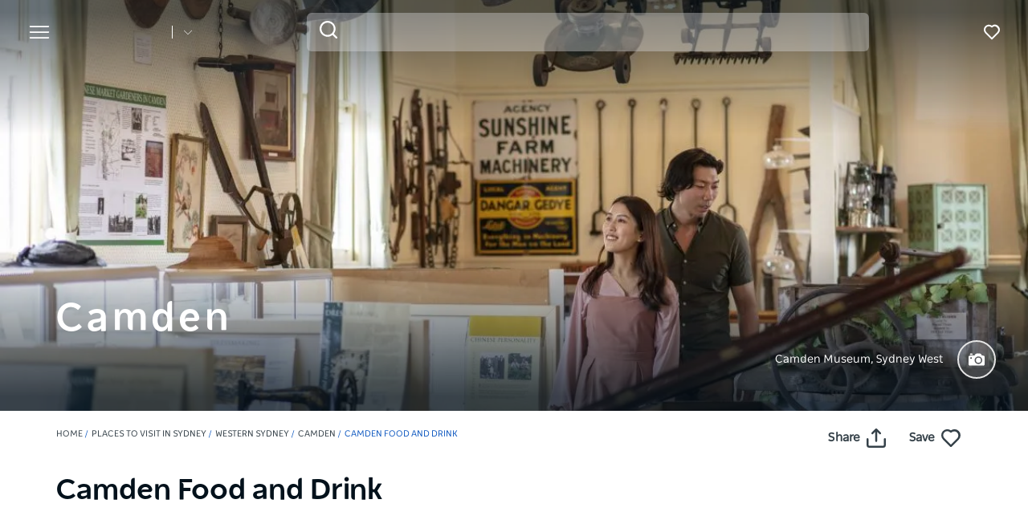

--- FILE ---
content_type: text/html; charset=UTF-8
request_url: https://www.sydney.com/destinations/sydney/sydney-west/camden/food-and-drink
body_size: 150936
content:
  <!DOCTYPE html>
<html  lang="en-AU" dir="ltr" prefix="og: https://ogp.me/ns#">
<head>
  <meta charset="utf-8" />
<meta name="description" content="Find the best restaurants, cafes, bars, pubs and food experiences in Camden. Places to eat and drink across the city." />
<meta name="geo.position" content=";" />
<link rel="canonical" href="https://www.sydney.com/destinations/sydney/sydney-west/camden/food-and-drink" />
<meta name="robots" content="index, follow, noodp, noydir" />
<meta name="rights" content="Copyright © Destination NSW" />
<meta property="og:type" content="article" />
<meta property="og:url" content="https://www.sydney.com/destinations/sydney/sydney-west/camden/food-and-drink" />
<meta property="og:title" content="Camden Food and Drink" />
<meta property="og:image" content="https://www.sydney.com/themes/custom/sydney_dnsw_boostrap/logo.svg" />
<meta name="Generator" content="Drupal 10 (https://www.drupal.org)" />
<meta name="MobileOptimized" content="width" />
<meta name="HandheldFriendly" content="true" />
<script data-cfasync="false" type="text/javascript" id="vwoCode">window._vwo_code || (function() {
      var account_id=775903,
      version=2.0,
      settings_tolerance=2000,
      library_tolerance=2500,
      use_existing_jquery=false,
      hide_element='body',
      hide_element_style = 'opacity:0 !important;filter:alpha(opacity=0) !important;background:none !important',
      /* DO NOT EDIT BELOW THIS LINE */
      f=false,w=window,d=document,v=d.querySelector('#vwoCode'),cK='_vwo_'+account_id+'_settings',cc={};try{var c=JSON.parse(localStorage.getItem('_vwo_'+account_id+'_config'));cc=c&&typeof c==='object'?c:{}}catch(e){}var stT=cc.stT==='session'?w.sessionStorage:w.localStorage;code={use_existing_jquery:function(){return typeof use_existing_jquery!=='undefined'?use_existing_jquery:undefined},library_tolerance:function(){return typeof library_tolerance!=='undefined'?library_tolerance:undefined},settings_tolerance:function(){return cc.sT||settings_tolerance},hide_element_style:function(){return'{'+(cc.hES||hide_element_style)+'}'},hide_element:function(){return typeof cc.hE==='string'?cc.hE:hide_element},getVersion:function(){return version},finish:function(){if(!f){f=true;var e=d.getElementById('_vis_opt_path_hides');if(e)e.parentNode.removeChild(e)}},finished:function(){return f},load:function(e){var t=this.getSettings(),n=d.createElement('script'),i=this;if(t){n.textContent=t;d.getElementsByTagName('head')[0].appendChild(n);if(!w.VWO||VWO.caE){stT.removeItem(cK);i.load(e)}}else{n.fetchPriority='high';n.src=e;n.type='text/javascript';n.onerror=function(){_vwo_code.finish()};d.getElementsByTagName('head')[0].appendChild(n)}},getSettings:function(){try{var e=stT.getItem(cK);if(!e){return}e=JSON.parse(e);if(Date.now()>e.e){stT.removeItem(cK);return}return e.s}catch(e){return}},init:function(){if(d.URL.indexOf('__vwo_disable__')>-1)return;var e=this.settings_tolerance();w._vwo_settings_timer=setTimeout(function(){_vwo_code.finish();stT.removeItem(cK)},e);var t=d.currentScript,n=d.createElement('style'),i=this.hide_element(),r=t&&!t.async&&i?i+this.hide_element_style():'',c=d.getElementsByTagName('head')[0];n.setAttribute('id','_vis_opt_path_hides');v&&n.setAttribute('nonce',v.nonce);n.setAttribute('type','text/css');if(n.styleSheet)n.styleSheet.cssText=r;else n.appendChild(d.createTextNode(r));c.appendChild(n);this.load('https://dev.visualwebsiteoptimizer.com/j.php?a='+account_id+'&u='+encodeURIComponent(d.URL)+'&vn='+version)}};w._vwo_code=code;code.init();})();</script>
<script>var dataLayer = [{"event":"_trackPageData","page":{"pageInfo":{"templateType":"full_width"},"category":{"primaryCategory":"page"}},"location":{"region":["Sydney"],"area":["Sydney West"],"town":["Camden"],"destination":"Camden"},"content":{"category":""},"DNSW_MENU_SECTION":"Destinations","DNSW_REGION":"Sydney","DNSW_AREA":"Sydney West","DNSW_TOWN":"Camden","DNSW_CATEGORY":"food-and-drink"}];</script>
<link rel="preload" href="https://www.sydney.com/afx_prid/2024.8.20.1/auth/als/p20248201.js?lcsid=14D7389B-E953-4FEB-A4C4-E3349E16775C" as="script" />
<script>var afx_start = Date.now();</script>
<script src="https://www.sydney.com/afx_prid/2024.8.20.1/auth/als/p20248201.js?lcsid=14D7389B-E953-4FEB-A4C4-E3349E16775C" importance="high"></script>
<meta name="viewport" content="width=device-width, initial-scale=1, viewport-fit=cover" />
<meta name="referrer" content="unsafe-url" />
<link rel="icon" href="/sites/sydney/files/favicon-16x16.png" type="image/png" />
<link rel="alternate" type="application/rss+xml" href="/articles.xml" />
<link rel="alternate" hreflang="en-AU" href="https://www.sydney.com/destinations/sydney/sydney-west/camden/food-and-drink" />
<link rel="alternate" hreflang="x-default" href="https://www.sydney.com/destinations/sydney/sydney-west/camden/food-and-drink" />
<link rel="alternate" hreflang="ja" href="https://www.sydney.com/jp/destinations/sydney/sydney-west/camden/food-and-drink" />
<link rel="alternate" hreflang="ko" href="https://www.sydney.com/kr/destinations/sydney/sydney-west/camden/food-and-drink" />
<link rel="alternate" hreflang="zh-hant-hk" href="https://www.sydney.com/hk/destinations/sydney/sydney-west/camden/food-and-drink" />
<link rel="alternate" hreflang="zh-hant-tw" href="https://www.sydney.com/tw/destinations/sydney/sydney-west/camden/food-and-drink" />
<link rel="alternate" hreflang="zh-hans" href="https://www.sydney.com/cn/destinations/sydney/sydney-west/camden/food-and-drink" />
<link rel="alternate" hreflang="de" href="https://www.sydney.com/de/destinations/sydney/sydney-west/camden/food-and-drink" />
<script>window.a2a_config=window.a2a_config||{};a2a_config.callbacks=[];a2a_config.overlays=[];a2a_config.templates={};a2a_config.icon_color = "#fafafa,#484848";
a2a_config.num_services = 4;
a2a_config.prioritize = [ 'facebook', 'twitter', 'pinterest', 'copy_link', ];
a2a_config.onclick = 1;
a2a_config.orientation = "down";</script>

    <title>Camden Food and Drink | Sydney.com</title>
          <meta name="application-name" content="Sydney.com">
      <meta name="apple-mobile-web-app-title" content="Sydney.com">
      <meta name="applicable-device" content="pc,mobile" />
      <link rel="apple-touch-icon" sizes="180x180" href="/apple-touch-icon.png">
      <link rel="icon" type="image/png" sizes="32x32" href="/favicon-32x32.png">
      <link rel="icon" type="image/png" sizes="16x16" href="/favicon-16x16.png">
      <link rel="manifest" href="/site.webmanifest">
      <link rel="mask-icon" href="/safari-pinned-tab.svg" color="#115ac1">
      <meta name="msapplication-TileColor" content="#115ac1">
      <meta name="theme-color" content="#ffffff">
      <link rel="shortcut icon" href="/favicon.ico">

        <style id="critical-css">@-ms-viewport{width:device-width}h1,h3,h4{color:#03111b;font-family:NSWSans-Bold,"Helvetica Neue",helvetica,sans-serif;font-style:normal;font-weight:700;letter-spacing:0;line-height:120%}h1,h3{margin-bottom:10px;margin-top:20px}h3{font-size:24px;margin-top:0}.slick_slider-widget-section{outline:0!important;padding:16px 12px 0;width:100%}.slick_slider-widget-threecolumn-stack{align-content:space-between;display:flex;flex-flow:row wrap;flex-direction:row;flex-wrap:wrap;justify-content:flex-start}.slick_slider-widget-threecolumn-stack .slick_slider-widget-section{padding:24px 0 0}.btn__language.filters__button .icon__earth{display:none;height:16px;margin-right:8px;width:16px}.widget-tile{position:relative}.wrapper_round-border{border-radius:12px;overflow:hidden;position:relative}.wrapper__tile_content::before{background:linear-gradient(180deg,rgba(0,0,0,.6) 0,rgba(0,0,0,0) 100%);bottom:0;content:"";left:0;opacity:1;position:absolute;right:0;top:0;transform:matrix(1,0,0,-1,0,0);z-index:2}.wrapper__tile-link{height:100%;position:absolute;text-align:left;text-decoration:none;top:0;width:100%;z-index:4}.wrapper__tile-header-wrapper{bottom:0;position:absolute;width:100%;z-index:5}.wrapper__tile-header{align-items:center;display:flex;justify-content:space-between}.wrapper__tile-heading,.wrapper__tile-icon{padding:19px}.wrapper__tile-heading{color:#fff;font-size:20px;line-height:125%;margin-bottom:0;max-width:calc(100% - 50px)}.wrapper__tile-icon{display:flex;justify-content:flex-start;line-height:1;opacity:0}.wrapper__tile-extra-copy{max-height:0;opacity:0;overflow:hidden}.filters__button .icon{fill:#4f585f;margin-left:0}.date-time__divider{font-size:10px;padding:0 3px}.wrapper__tile-data{color:#fff;font-size:12px;font-weight:600;padding:0 24px 24px}.wrapper__tile-date-reading{display:flex}.article__list .wrapper__tile-heading{max-width:100%;padding:0 19px 10px}.article__list .wrapper__tile-data{font-size:15px;line-height:1.6}.article__list .wrapper__tile-data{color:#fff;padding:0 19px 19px}.article__list .wrapper__tile-date-reading{align-items:center;display:flex;justify-content:flex-start;line-height:1;margin-top:4px}.article__list .date-time__divider{margin:0 3px}.article__list-img-desktop{display:none;opacity:0}.clearfix::after{display:table;clear:both;content:""}.hidden{display:none}.visually-hidden{position:absolute!important;overflow:hidden;clip:rect(1px,1px,1px,1px);width:1px;height:1px;word-wrap:normal}.addtoany_list{display:inline;line-height:16px}.addtoany_list a>span,.addtoany_list>a{vertical-align:middle}.addtoany_list>a{border:0;display:inline-block;font-size:16px;padding:0 4px}.addtoany_list.a2a_kit_size_32>a{font-size:32px}.addtoany_list a span{display:inline-block;float:none}.addtoany_list.a2a_kit_size_32 a>span{border-radius:4px;height:32px;line-height:32px;opacity:1;width:32px}html{font-family:sans-serif;-ms-text-size-adjust:100%;-webkit-text-size-adjust:100%}body{margin:0}article,header,section{display:block}a{background-color:rgba(0,0,0,0)}h1{font-size:2em;margin:.67em 0}img{border:0}svg:not(:root){overflow:hidden}button,input{color:inherit;font:inherit;margin:0}button{overflow:visible}button{text-transform:none}button{-webkit-appearance:button}button::-moz-focus-inner,input::-moz-focus-inner{border:0;padding:0}input{line-height:normal}input[type=search]{-webkit-appearance:textfield;box-sizing:content-box}input[type=search]::-webkit-search-cancel-button,input[type=search]::-webkit-search-decoration{-webkit-appearance:none}*{-webkit-box-sizing:border-box;-moz-box-sizing:border-box;box-sizing:border-box}:after,:before{-webkit-box-sizing:border-box;-moz-box-sizing:border-box;box-sizing:border-box}html{font-size:10px}body{font-family:"Helvetica Neue",Helvetica,Arial,sans-serif;font-size:14px;line-height:1.428571429;color:#333;background-color:#fff}button,input{font-family:inherit;font-size:inherit;line-height:inherit}a{color:rgb(51.4340909091,122.2772727273,183.4159090909);text-decoration:none}img{vertical-align:middle}.img-responsive{display:block;max-width:100%;height:auto}.sr-only{position:absolute;width:1px;height:1px;margin:-1px;padding:0;overflow:hidden;clip:rect(0,0,0,0);border:0}.container{margin-right:auto;margin-left:auto;padding-left:15px;padding-right:15px}.container:after,.container:before{content:" ";display:table}.container:after{clear:both}input[type=search]{-webkit-box-sizing:border-box;-moz-box-sizing:border-box;box-sizing:border-box}input[type=search]{-webkit-appearance:none}.btn{display:inline-block;margin-bottom:0;font-weight:400;text-align:center;vertical-align:middle;touch-action:manipulation;border:1px solid transparent;white-space:nowrap;padding:6px 12px;font-size:14px;line-height:1.428571429;border-radius:4px}.navbar{position:relative;min-height:50px;margin-bottom:20px;border:1px solid transparent}.navbar:after,.navbar:before{content:" ";display:table}.navbar:after{clear:both}.navbar-header:after,.navbar-header:before{content:" ";display:table}.navbar-header:after{clear:both}.navbar-collapse{overflow-x:visible;padding-right:15px;padding-left:15px;border-top:1px solid transparent;box-shadow:inset 0 1px 0 hsla(0,0%,100%,.1);-webkit-overflow-scrolling:touch}.navbar-collapse:after,.navbar-collapse:before{content:" ";display:table}.navbar-collapse:after{clear:both}.navbar-toggle{position:relative;float:right;margin-right:15px;padding:9px 10px;margin-top:8px;margin-bottom:8px;background-color:rgba(0,0,0,0);border:1px solid transparent;border-radius:4px}.breadcrumb{padding:8px 15px;margin-bottom:20px;list-style:none;background-color:#f5f5f5;border-radius:4px}.breadcrumb>li{display:inline-block}.breadcrumb>li+li:before{content:"/ ";padding:0 5px;color:#ccc}.breadcrumb>.active{color:hsl(0,0%,46.7%)}.clearfix:after,.clearfix:before{content:" ";display:table}.clearfix:after{clear:both}.hidden{display:none!important}.header-slider__content{align-items:center;bottom:0;color:#fff;display:flex;flex-direction:column;height:100%;justify-content:center;left:0;margin-left:auto;margin-right:auto;position:absolute;right:0;text-align:center;top:0}.header-slider__content .header-slider__title .field--name-field-image-title{display:block!important;font-family:NSWSans-Bold,"Helvetica Neue",helvetica,sans-serif;font-size:3rem;font-weight:700;text-shadow:0 0 20px rgba(0,0,0,.5)}.wrapper{display:flow-root;height:100%;overflow:clip;width:100%}.visually-hidden{display:none}.breadcrumb-wrapper{margin-bottom:10px;position:relative}.breadcrumb{background:rgba(0,0,0,0);color:var(--primary-color);display:block;font-size:1.1rem;line-height:16px;margin-bottom:0;padding:10px 0;position:relative;text-transform:uppercase;width:100%}.breadcrumb a{color:#354149;text-decoration:none}.breadcrumb .active{color:var(--primary-color-80)}.breadcrumb li+li::before{color:var(--primary-color);padding:0}.field--name-field-credit{bottom:12px;line-height:1;position:absolute;right:7px;z-index:11}.field--name-field-credit .icon{fill:#fff;height:20px;width:20px}.product-list-page{position:relative}body{color:#354149;font-family:NSWSans-Regular,"Helvetica Neue",helvetica,sans-serif;font-size:18px;font-weight:100;line-height:1.66}a{color:#354149}.grid{display:grid;grid-template-columns:repeat(12,1fr);gap:16px}.col-12{grid-column:span 12}html{-moz-osx-font-smoothing:grayscale;-webkit-font-smoothing:antialiased;text-rendering:optimizelegibility}h1,h4{color:#03111b;font-family:NSWSans-Bold,"Helvetica Neue",helvetica,sans-serif;font-style:normal;font-weight:700;letter-spacing:0;line-height:120%}h1{margin-bottom:10px;margin-top:20px}h1,h1.page-header{border:0;font-size:32px;line-height:125%}h4{font-size:20px}p{margin:0 0 10px}.btn{align-items:center;border:1px solid var(--primary-color);border-radius:6px;box-shadow:none;display:flex;flex-direction:row;font-family:NSWSans-Bold,"Helvetica Neue",helvetica,sans-serif;font-size:16px;font-weight:700;height:48px;justify-content:center;letter-spacing:.02em;line-height:1;margin:0 0 6px;max-width:fit-content;outline-style:none;padding:0 16px;text-decoration:none;text-transform:none;text-align:center;align-items:center;border:1px solid var(--primary-color);border-radius:6px;box-shadow:none;display:flex;flex-direction:row;font-family:NSWSans-Bold,"Helvetica Neue",helvetica,sans-serif;font-size:16px;font-weight:700;height:48px;justify-content:center;letter-spacing:.02em;line-height:1;margin:0 0 6px;max-width:fit-content;outline-style:none;padding:0 16px;text-decoration:none;text-transform:none;text-align:center}.btn{background:var(--primary-color);color:#fff}.btn__white-bg{align-items:center;border:1px solid var(--primary-color);border-radius:6px;box-shadow:none;display:flex;flex-direction:row;font-family:NSWSans-Bold,"Helvetica Neue",helvetica,sans-serif;font-size:16px;font-weight:700;height:48px;justify-content:center;letter-spacing:.02em;line-height:1;margin:0 0 6px;max-width:fit-content;outline-style:none;padding:0 16px;text-decoration:none;text-transform:none;text-align:center;align-items:center;border:1px solid var(--primary-color);border-radius:6px;box-shadow:none;display:flex;flex-direction:row;font-family:NSWSans-Bold,"Helvetica Neue",helvetica,sans-serif;font-size:16px;font-weight:700;height:48px;justify-content:center;letter-spacing:.02em;line-height:1;margin:0 0 6px;max-width:fit-content;outline-style:none;padding:0 16px;text-decoration:none;text-transform:none;text-align:center}.btn__white-bg{background:#fff;border-color:#fff;color:#03111b}.btn__white-bg .icon__wrapper{display:inline-block;margin-left:8px}.navbar-toggle{display:block}.navbar-collapse{display:none!important}.mega__menu{border:0;border-radius:0;margin-bottom:0;padding:16px 24px;position:absolute;width:100%;z-index:90}.navbar-header{align-items:center;display:flex;float:none;width:100%}.top__wrapper{align-items:center;display:flex;flex-grow:1;justify-content:flex-end;margin-right:0}.nav__wrapper{border-top:0;box-shadow:0 0 0;height:auto!important;padding-left:0;padding-right:0;width:100%}.dnsw__logo{align-items:self-start;display:flex;filter:brightness(0) invert(1);height:19px;width:140px}.search-placeholder{align-items:flex-end;display:flex;fill:#fff;height:24px}.search-placeholder .icon__wrapper{line-height:1}.search-placeholder .icon{height:20px;width:20px}#search-box--header{margin-left:15px;position:relative}.social__networks-megamenu{align-items:center;display:none;justify-content:space-between;margin-top:90px;order:6;width:160px}.navbar-toggle{background:rgba(0,0,0,0)!important;border:0;border-radius:0;float:none;height:28px;line-height:1;margin-bottom:0;margin-right:16px;margin-top:0;padding:0;z-index:10}.navbar-toggle .icon__open{fill:#fff;height:28px;width:28px}.navbar-toggle .icon__close{display:none;fill:#231f20}.navbar__mainmenu{list-style:none;margin:68px 0 -15px;padding:0}.navbar__mainmenu-label-wrapper{align-items:center;display:flex;justify-content:space-between}.navbar__mainmenu-links-image{display:none}.navbar__mainmenu-links-image .wrapper__image-menu-content{display:none}.navbar__mainmenu-label{align-items:center;background:rgba(0,0,0,0);border:0;color:#354149;display:flex;font-family:NSWSans-Bold,"Helvetica Neue",helvetica,sans-serif;font-size:24px;font-weight:600;justify-content:space-between;letter-spacing:-.25px;line-height:1.33;padding:12px 27px;text-decoration:none;width:100%}.navbar__mainmenu-label .icon{fill:#c7cac8}.navbar__mainmenu-links{display:none;list-style:none}.navbar__mainmenu-links .wrapper__tile-mega{align-items:center;border-bottom:1px solid #d9d9d9;color:#03111b;display:flex;font-family:NSWSans-Bold,"Helvetica Neue",helvetica,sans-serif;font-size:20px;letter-spacing:.01em;line-height:24px;margin:0;padding:20px 0;text-decoration:none}.navbar__mainmenu-links .wrapper__tile-mega .icon__wrapper:last-of-type{opacity:0;transform:translateX(-60px)}.navbar__mainmenu-links .wrapper__tile-mega .icon{fill:#81888d;height:10px;margin-right:12px;width:10px}.navbar__mainmenu-links .wrapper__tile-mega-full{flex-direction:row-reverse;font-size:18px;line-height:26px;padding:8px 0}.navbar__mainmenu-links .wrapper__tile-mega-full .wrapper__image-menu-second{display:none}.wrapper__content-menu{display:flex;flex-direction:column;margin-left:16px;width:100%}.wrapper__image-menu{width:90%}.wrapper__image-menu .menu__image{border-radius:6px;overflow:hidden;position:relative}.wrapper__tile-sub-heading-menu{color:#354149;font-family:NSWSans-Regular,"Helvetica Neue",helvetica,sans-serif;font-size:14px;font-weight:700;line-height:120%}.navbar__see-all{color:#354149;display:none;flex-shrink:0;font-size:15px;font-weight:700;min-width:79px}.navbar__see-all .icon{fill:#81888d;height:10px;margin-left:12px;margin-right:0;width:10px}.block-dnsw-header-slider::before{background:linear-gradient(180deg,rgba(3,17,27,.6) 9.29%,rgba(3,17,27,0) 100%);content:"";height:168px;left:0;position:absolute;top:0;width:100%;z-index:1}body:not(.offcanvas-stop-scrolling) .block-search{order:4}.crosssite-links{display:flex;flex-direction:column;padding-top:36px}.crosssite-links-main{font-size:16px;font-weight:700;line-height:19px;padding-bottom:10px}.crosssite-links-main .icon{height:14px;margin-left:10px;width:14px}.crosssite-links-small{color:#354149;font-size:14px;font-weight:400;line-height:17px}.navbar__mainmenu-links-wrapper{opacity:0}.brand__logo{display:none}.responsive_bg-image{width:100%}.responsive_bg-image .field img{height:100%;left:0;object-fit:cover;position:absolute;top:0;width:100%}.header-slider__content{align-items:flex-start;color:#fff;display:flex;flex-direction:column;height:100%;justify-content:flex-end;position:absolute;text-align:left}.header-slider__content::after{background:linear-gradient(180deg,rgba(3,17,27,.75) 9.29%,rgba(3,17,27,0) 100%);bottom:0;content:"";height:100%;left:0;margin-left:50%;max-height:200px;position:absolute;right:0;transform:translateX(-50%) rotate(-180deg);width:100vw}.header-slider__content .header-slider__title{z-index:1}.header-slider__content .header-slider__title .field--name-field-image-title{display:block!important;font-family:NSWSans-Bold,"Helvetica Neue",helvetica,sans-serif;font-size:30px;font-weight:700;letter-spacing:-.02em;line-height:125%;margin-bottom:25px;text-shadow:none}.header-area__desc{align-items:center;bottom:15px;color:#fff;display:flex;font-size:14px;justify-content:flex-end;line-height:160%;margin-left:auto;position:relative;right:0;width:100%;z-index:3}.header-area__desc .icon__wrapper{align-items:center;background-color:hsla(0,0%,100%,.15);border:2px solid #e5e5e5;border-radius:100%;display:flex;flex-shrink:0;height:35px;justify-content:center;margin-left:18px;width:35px}.header-area__desc .icon{height:14px;width:14px}.slick_slider-widget-section img{width:100%}.region-footer nav .icon__footer-menu{height:14px;margin-right:5px;width:14px}.ds-full_width h1,.ds-full_width h1.page-header{margin-bottom:40px}.widget__container-padding{padding-bottom:28px;padding-top:16px}.wrapper__tile_image .field--name-field-image-entity{border-radius:12px;overflow:hidden}:root{--gap:6px;--gap-large:16px}.block-escape-subscribe-nav-button{background:var(--primary-color);bottom:-300px;display:none;left:0;padding:20px;position:fixed;right:0;width:100%;z-index:12}.newsletter__popup-close{align-items:center;display:flex;justify-content:flex-end;margin-left:auto;margin-right:auto;position:absolute;right:24px}.newsletter__popup-close button{background:rgba(0,0,0,0);border:0;height:20px;padding:0;width:20px}.newsletter__popup-close .icon{fill:#fff;height:14px;width:14px}.newsletter__popup{align-items:flex-start;color:#fff;display:flex;flex-direction:column;gap:12px;justify-content:space-between}.newsletter__popup h4{color:#fff;font-size:20px;font-style:normal;font-weight:700;line-height:120%;margin-bottom:12px;margin-top:0;width:calc(100% - 20px)}.newsletter__popup p{font-size:16px;font-style:normal;font-weight:400;line-height:24px;margin-bottom:0}.newsletter__popup .newsletter__popup-button{width:100%}.newsletter__popup .btn{align-items:center;border:1px solid transparent;color:var(--primary-color);gap:8px;height:42px;justify-content:center;line-height:16px;margin-bottom:0;min-width:100%;padding:16px 24px;width:100%}.newsletter__popup .btn .icon__wrapper{display:flex;line-height:1;margin-left:0}.newsletter__popup .btn .icon{fill:transparent;height:16px;stroke:var(--primary-color);width:16px}.icon__white{fill:#fff;height:24px;max-width:24px}.icon__black{fill:#354149}.icon--icon-share{fill:#fff;height:24px;width:24px}.widget__copy .content{margin:0 auto;max-width:940px}.widget__copy .intro__wrapper{align-items:start;display:flex;justify-content:start}.widget__copy .field--name-field-intro{font-size:20px;letter-spacing:.01em;line-height:32px}.widget__copy .field--name-field-intro{margin-top:32px}.widget__copy .field--name-field-intro p{font-size:18px;line-height:160%}.widget__copy p:last-child{margin-bottom:0}input{appearance:none;background:#fcfcfc;border:0;border-bottom:1px solid #e0e0e0;box-shadow:none;color:#354149;font-family:NSWSans-Bold,"Helvetica Neue",helvetica,sans-serif;font-size:1.2rem;height:44px;line-height:1.5;margin:0 0 10px;padding:5px 15px;vertical-align:middle;width:100%}.icon{display:inline-block;height:20px;width:20px}::placeholder{color:#888;font-style:italic;opacity:1}.highlighted{position:relative}.highlighted__share-save-wrapper{position:relative}.highlighted__share-save{align-items:center;display:flex;justify-content:flex-end;margin-top:-36px;position:absolute;right:15px;z-index:1}.highlighted__share-save .icon--icon-share{fill:#354149}.favourite__wrapper{font-size:15px;font-weight:600;margin-left:16px}.favourites-toggle-mountpoint{position:relative}.nav__favourites{margin-left:14px;margin-right:0;order:5}.addtoany_list{line-height:1!important}.addtoany_list-title{border-radius:0!important;color:#354149;font-family:NSWSans-Regular,"Helvetica Neue",helvetica,sans-serif;font-size:15px;font-weight:600;height:auto!important;line-height:1!important;margin-right:8px;width:fit-content!important}.addtoany_share{font-size:inherit!important}.addtoany_share .icon__wrapper{border-radius:0!important;height:24px!important;line-height:1!important;width:24px!important}.addtoany_share .icon--icon-share{height:24px;width:24px}.breadcrumb .active{color:var(--primary-color)}.article__list-img-mobile{display:block;opacity:1}.website__brand{align-items:center;display:flex;margin-right:auto;width:160px}.website__switcher{background:#fff;border-radius:0 0 6px 6px;box-shadow:0 10px 10px rgba(0,0,0,.2);display:none;left:0;max-width:375px;opacity:0;padding:14px;position:absolute;top:61px}.website__switcher-content{align-items:center;display:flex;justify-content:center}.website__switcher-image{width:160px}.website__switcher-image img{border-radius:3px}.website__switcher-text{font-size:14px;font-weight:700;line-height:125%;padding:0 17px;width:calc(100% - 160px)}.website__switcher-text .field--name-field-link{font-weight:400;margin-top:10px}.website__switcher-btn{align-items:center;display:flex;justify-content:center}.website__switcher-btn::before{background:#fff;color:#fff;content:"";height:16px;margin-left:14px;width:1px}.website__switcher-btn .icon{fill:#fff;height:10px;margin-left:14px;width:10px}.opensearch__box-form{display:none;padding:0;position:relative;z-index:1}.opensearch__box-input{background:#f4f4f4;border:0;border-radius:6px;box-shadow:none;color:#354149;font-family:NSWSans-Regular,"Helvetica Neue",helvetica,sans-serif;font-size:16px;font-style:normal;font-weight:400;height:48px;line-height:1;margin-bottom:0;padding:5px 45px}.opensearch__box-submit{background:rgba(0,0,0,0);border:0;height:22px;left:16px;padding:0;position:absolute;top:10px;width:22px}.opensearch__box-submit .icon{fill:#354149;height:22px;width:22px}body{font-family:NSWSans-Regular,"Helvetica Neue",helvetica,sans-serif;font-size:16px;font-style:normal;font-weight:400;letter-spacing:0;line-height:160%}a{color:var(--primary-color)}body{--primary-color:#115ac1;--primary-color-hover:#0041a7;--primary-color-80:#cfdef3;--secondary-color:#00d2e4;--secondary-color-50:#80e9f2;--rating-color:#fff;--rating-background:#00aa6c;--btn-box-shadow:rgba(17,90,193,0.2)}.dnsw__logo img{height:auto;width:112px}
</style>
<link rel="stylesheet" media="print" href="/sites/sydney/files/css/css_fgRgitCmlFZyX_nQfrBD6J1uvTbhbRAFrIRjHuqrpJM.css?delta=0&amp;language=en-AU&amp;theme=sydney_dnsw_bootstrap&amp;include=eJx9ikEOgzAMBD8UkSchExsUNbEjrxHK7-HQU6v2NpoZYg4jnZnesOxuGqmYS2Y_B7VluB0uQGLFtW5mgXAaeX_Gb-nU5TJ_JbYuiFrWjwOtlj81Zqt6JExWmb8rQnreCHIDmQZOKA" data-onload-media="all" onload="this.onload=null;this.media=this.dataset.onloadMedia" />
<noscript><link rel="stylesheet" media="all" href="/sites/sydney/files/css/css_fgRgitCmlFZyX_nQfrBD6J1uvTbhbRAFrIRjHuqrpJM.css?delta=0&amp;language=en-AU&amp;theme=sydney_dnsw_bootstrap&amp;include=eJx9ikEOgzAMBD8UkSchExsUNbEjrxHK7-HQU6v2NpoZYg4jnZnesOxuGqmYS2Y_B7VluB0uQGLFtW5mgXAaeX_Gb-nU5TJ_JbYuiFrWjwOtlj81Zqt6JExWmb8rQnreCHIDmQZOKA" />
</noscript><link rel="stylesheet" media="print" href="/sites/sydney/files/css/css_4zvdBfouCbcR63bbxeWksTrof18wg4Yfdpg-ikPdCII.css?delta=1&amp;language=en-AU&amp;theme=sydney_dnsw_bootstrap&amp;include=eJx9ikEOgzAMBD8UkSchExsUNbEjrxHK7-HQU6v2NpoZYg4jnZnesOxuGqmYS2Y_B7VluB0uQGLFtW5mgXAaeX_Gb-nU5TJ_JbYuiFrWjwOtlj81Zqt6JExWmb8rQnreCHIDmQZOKA" data-onload-media="all" onload="this.onload=null;this.media=this.dataset.onloadMedia" />
<noscript><link rel="stylesheet" media="all" href="/sites/sydney/files/css/css_4zvdBfouCbcR63bbxeWksTrof18wg4Yfdpg-ikPdCII.css?delta=1&amp;language=en-AU&amp;theme=sydney_dnsw_bootstrap&amp;include=eJx9ikEOgzAMBD8UkSchExsUNbEjrxHK7-HQU6v2NpoZYg4jnZnesOxuGqmYS2Y_B7VluB0uQGLFtW5mgXAaeX_Gb-nU5TJ_JbYuiFrWjwOtlj81Zqt6JExWmb8rQnreCHIDmQZOKA" />
</noscript><link rel="stylesheet" media="print" href="https://cdnjs.cloudflare.com/ajax/libs/slick-carousel/1.8.1/slick.min.css" integrity="sha512-yHknP1/AwR+yx26cB1y0cjvQUMvEa2PFzt1c9LlS4pRQ5NOTZFWbhBig+X9G9eYW/8m0/4OXNx8pxJ6z57x0dw==" crossorigin="anonymous" referrerpolicy="no-referrer" data-onload-media="all" onload="this.onload=null;this.media=this.dataset.onloadMedia" />
<noscript><link rel="stylesheet" media="all" href="https://cdnjs.cloudflare.com/ajax/libs/slick-carousel/1.8.1/slick.min.css" integrity="sha512-yHknP1/AwR+yx26cB1y0cjvQUMvEa2PFzt1c9LlS4pRQ5NOTZFWbhBig+X9G9eYW/8m0/4OXNx8pxJ6z57x0dw==" crossorigin="anonymous" referrerpolicy="no-referrer" />
</noscript><link rel="stylesheet" media="print" href="/sites/sydney/files/css/css_I8lOE_EnBtvhlvmv80gRQoPDGYxh4oO_dIoSieNdKyU.css?delta=3&amp;language=en-AU&amp;theme=sydney_dnsw_bootstrap&amp;include=eJx9ikEOgzAMBD8UkSchExsUNbEjrxHK7-HQU6v2NpoZYg4jnZnesOxuGqmYS2Y_B7VluB0uQGLFtW5mgXAaeX_Gb-nU5TJ_JbYuiFrWjwOtlj81Zqt6JExWmb8rQnreCHIDmQZOKA" data-onload-media="all" onload="this.onload=null;this.media=this.dataset.onloadMedia" />
<noscript><link rel="stylesheet" media="all" href="/sites/sydney/files/css/css_I8lOE_EnBtvhlvmv80gRQoPDGYxh4oO_dIoSieNdKyU.css?delta=3&amp;language=en-AU&amp;theme=sydney_dnsw_bootstrap&amp;include=eJx9ikEOgzAMBD8UkSchExsUNbEjrxHK7-HQU6v2NpoZYg4jnZnesOxuGqmYS2Y_B7VluB0uQGLFtW5mgXAaeX_Gb-nU5TJ_JbYuiFrWjwOtlj81Zqt6JExWmb8rQnreCHIDmQZOKA" />
</noscript>
    <script type="application/json" data-drupal-selector="drupal-settings-json">{"path":{"baseUrl":"\/","pathPrefix":"","currentPath":"node\/94146","currentPathIsAdmin":false,"isFront":false,"currentLanguage":"en-AU"},"pluralDelimiter":"\u0003","suppressDeprecationErrors":true,"gtag":{"tagId":"","consentMode":false,"otherIds":[],"events":[],"additionalConfigInfo":[]},"ajaxPageState":{"libraries":"[base64]","theme":"sydney_dnsw_bootstrap","theme_token":null},"ajaxTrustedUrl":[],"gtm":{"tagId":null,"settings":{"data_layer":"dataLayer","include_classes":false,"allowlist_classes":"google\nnonGooglePixels\nnonGoogleScripts\nnonGoogleIframes","blocklist_classes":"customScripts\ncustomPixels","include_environment":false,"environment_id":"","environment_token":""},"tagIds":["GTM-M3ZVGFW"]},"dnsw":{"nid":"94146","bundle":"page","favouritesEnabled":true,"category":"page","categoryId":"","subCategory":"","region":null,"area":null,"town":null,"productName":null,"productId":null,"sydneyPostcodes":["2000","2006","2007","2008","2009","2010","2011","2012","2015","2016","2017","2018","2019","2020","2021","2022","2023","2024","2025","2026","2027","2028","2029","2030","2031","2032","2033","2034","2035","2036","2037","2038","2039","2040","2041","2042","2043","2044","2045","2046","2047","2048","2049","2050","2060","2061","2062","2063","2064","2065","2066","2067","2068","2069","2070","2071","2072","2073","2074","2075","2076","2077","2079","2080","2081","2082","2083","2084","2085","2086","2087","2088","2089","2090","2092","2093","2094","2095","2096","2097","2099","2100","2101","2102","2103","2104","2105","2106","2107","2108","2110","2111","2112","2113","2114","2115","2116","2117","2118","2119","2120","2121","2122","2125","2126","2127","2128","2130","2131","2132","2133","2134","2135","2136","2137","2138","2140","2141","2142","2143","2144","2145","2146","2147","2148","2150","2151","2152","2153","2154","2155","2156","2157","2158","2159","2160","2161","2162","2163","2164","2165","2166","2167","2168","2170","2171","2172","2173","2174","2175","2176","2177","2178","2179","2190","2191","2192","2193","2194","2195","2196","2197","2198","2199","2200","2203","2204","2205","2206","2207","2208","2209","2210","2211","2212","2213","2214","2216","2217","2218","2219","2220","2221","2223","2224","2225","2226","2227","2228","2229","2230","2231","2232","2233","2234","2283","2311","2320","2321","2322","2323","2324","2325","2326","2327","2328","2329","2330","2333","2334","2335","2336","2337","2338","2339","2415","2420","2421","2422","2424","2429","2460","2469","2477","2484","2555","2556","2557","2558","2559","2560","2563","2564","2565","2566","2567","2568","2569","2570","2571","2572","2573","2574","2622","2640","2641","2642","2643","2644","2646","2647","2648","2650","2658","2659","2660","2710","2711","2712","2713","2714","2715","2717","2729","2731","2732","2733","2734","2735","2736","2737","2738","2739","2745","2747","2748","2749","2750","2752","2753","2754","2756","2757","2758","2759","2760","2761","2762","2763","2765","2766","2767","2768","2769","2770","2775","2777","2835","2850","3500","3501","3564","3579","3580","3584","3585","3638","3639","3644","3685","3687","3688","3690","3691","3730"],"icons_path":"\/themes\/custom\/dnsw_bootstrap\/images\/icons.svg?v=aa0d5cf64a06","currentSite":"sydney"},"tealiumiq":{"tealiumiq":{"utagurl":"https:\/\/tags.sydney.com\/sydney\/prod\/utag.js","async":true,"utagData":{"tealium_event":"page_view","page.pageInfo.templateType":"full_width","location.region":["Sydney"],"location.area":["Sydney West"],"location.town":["Camden"],"location.destination":"Camden","content.category":"","page.category.primaryCategory":"page","page.articleAttribute.title":"Camden Food and Drink"}}},"vwo":{"id":775903,"timeout_library":2500,"timeout_setting":2000,"usejquery":"false","testnull":null},"dnsw_language_selector":{"languages":{"en-AU":"","en":"en","en-IN":"in","en-NZ":"nz","en-gb":"uk","en-US":"us","en-SG":"sg","en-MY":"my","en-ID":"id","ja":"jp","ko":"kr","zh-hant-hk":"hk","zh-hant-tw":"tw","zh-hans":"cn","de":"de"},"defaultLanguage":"en-AU","markets":{"en-AU":{"name":"Australia","domain":"","language_homepage_path":"","language_url_override":""},"zh-hans":{"name":"\u4e2d\u56fd","domain":"","language_homepage_path":"\/cn","language_url_override":""},"de":{"name":"Deutschland","domain":"","language_homepage_path":"\/de","language_url_override":""},"zh-hant-hk":{"name":"\u9999\u6e2f","domain":"","language_homepage_path":"\/hk","language_url_override":""},"en-IN":{"name":"India","domain":"","language_homepage_path":"\/in","language_url_override":""},"en-ID":{"name":"Indonesia","domain":"","language_homepage_path":"\/id","language_url_override":""},"ja":{"name":"\u65e5\u672c","domain":"","language_homepage_path":"\/jp","language_url_override":""},"ko":{"name":"\ub300\ud55c\ubbfc\uad6d","domain":"","language_homepage_path":"\/kr","language_url_override":""},"en-MY":{"name":"Malaysia","domain":"","language_homepage_path":"\/my","language_url_override":""},"en-NZ":{"name":"New Zealand","domain":"","language_homepage_path":"\/nz","language_url_override":""},"en-SG":{"name":"Singapore","domain":"","language_homepage_path":"\/sg","language_url_override":""},"zh-hant-tw":{"name":"\u53f0\u7063","domain":"","language_homepage_path":"\/tw","language_url_override":""},"en-gb":{"name":"United Kingdom","domain":"","language_homepage_path":"\/uk","language_url_override":""},"en-US":{"name":"United States","domain":"","language_homepage_path":"\/us","language_url_override":""}}},"dnsw_translations":{"language_prefix_map":{"en-AU":"","en":"en","en-IN":"in","en-NZ":"nz","en-gb":"uk","ja":"jp","en-US":"us","en-SG":"sg","en-MY":"my","en-ID":"id","ko":"kr","zh-hant-hk":"hk","zh-hant-tw":"tw","zh-hans":"cn","de":"de"}},"bootstrap":{"forms_has_error_value_toggle":1},"productListRest":{"94141":{"enabled_categories":[{"name":"Food And Drink","id":"301","key":"RESTAURANT"}],"category_labels":[{"key":"ACCOMM","name":"Accommodation"},{"key":"ACTIVITIES","name":"Activities"},{"key":"ATTRACTION","name":"Attraction"},{"key":"DESTINFO","name":"Destination Information"},{"key":"EVENT","name":"Event"},{"key":"RESTAURANT","name":"Food And Drink"},{"key":"GENSERVICE","name":"General Services"},{"key":"HIRE","name":"Hire"},{"key":"INFO","name":"Information Services"},{"key":"JOURNEY","name":"Journey"},{"key":"BEST_RESTAURANTS","name":"Restaurants"},{"key":"TOUR","name":"Tour"},{"key":"TRANSPORT","name":"Transport"}],"filters":{"tags":[],"categories":["RESTAURANT"],"accessibility":[],"attributes":[],"regions":["middleware_regions_6305b31132a43"],"areas":["middleware_areas_6305b3153c4b1"],"towns":["middleware_towns_6305b31591578"],"deals":[],"classification":[],"start_date":"2026-01-13","end_date":"2027-01-13","deals_tags":[]},"categories":"RESTAURANT","tags":[],"tag_ids":[],"region":"Sydney","area":"Sydney West","town":"Camden","show_search_form":"1","hide_feature_filter":false,"hide_tag_filter":true,"hide_classification_filter":false,"show_location_filter":false,"show_cross_site_locations":false,"tile_attributes":{"ACCOMM":[{"name":"Swimming Pool","key":"ENTITY FAC--POOL"},{"name":"Family Friendly","key":"ENTITY FAC--FAMLYFREND"},{"name":"Free Wifi","key":"INTERNET--FREEWIFI"},{"name":"Day Spa","key":"ENTITY FAC--DAYSPA"},{"name":"Pet Friendly - Enquire","key":"ENTITY FAC--PETALLOW"}],"ACTIVITIES":[],"ATTRACTION":[{"name":"Family Friendly","key":"ENTITY FAC--FAMLYFREND"}],"DESTINFO":[],"EVENT":[{"name":"Family Friendly","key":"ENTITY FAC--FAMLYFREND"}],"RESTAURANT":[],"GENSERVICE":[],"HIRE":[],"INFO":[],"JOURNEY":[],"BEST_RESTAURANTS":[],"TOUR":[{"name":"ECO Certified (Ecotourism) by Ecotourism Australia","key":"ACCREDITN--ECOTOUR"}],"TRANSPORT":[]},"tile_classifications":{"ACCOMM":[{"name":"Hotels","key":"HOTEL"},{"name":"Apartments","key":"APARTMENT"},{"name":"Backpackers And Hostels","key":"BACKPACKER"},{"name":"Farmstays","key":"FARMSTAY"},{"name":"Cottages","key":"CABCOTTAGE"},{"name":"Holiday Houses","key":"HOLHOUSE"},{"name":"Caravan, Camping And Holiday Parks","key":"VANCAMP"},{"name":"Bed And Breakfast","key":"BEDBREAKFA"}],"ACTIVITIES":[],"ATTRACTION":[{"name":"Amusement And Theme Parks","key":"AMUSETHEME"},{"name":"Entertainment Venues","key":"ENTERTAIN"},{"name":"Galleries, Museums And Collections","key":"GALMUSECOL"},{"name":"Historical Sites And Heritage Locations","key":"HISTHERITG"},{"name":"Landmarks And Buildings","key":"LMARKBLD"},{"name":"National Parks And Reserves","key":"NATPARKRES"},{"name":"Natural Attractions","key":"NATATTRACT"},{"name":"Observatories And Planetariums","key":"OBSVPLANET"},{"name":"Parks And Gardens","key":"PKGDNCEM"},{"name":"Shopping And Markets","key":"SHOPPING"},{"name":"Spas And Retreats","key":"SPARETREAT"},{"name":"Sports And Recreation Facilities","key":"SPORTREC"},{"name":"Zoos, Sanctuaries, Aquariums And Wildlife Parks","key":"ZOOSNCAQU"}],"DESTINFO":[],"EVENT":[{"name":"Business Event","key":"EVTBUS"},{"name":"Classes, Lessons, Workshops And Talks","key":"EVTCLASS"},{"name":"Community Event","key":"EVTCOMNTY"},{"name":"Concert Or Performance","key":"PERFORMANC"},{"name":"Exhibition And Shows","key":"EXHIBIT"},{"name":"Festivals And Celebrations","key":"FESTIVAL"},{"name":"Food And Wine","key":"EVTFOOD"},{"name":"Markets","key":"EVTMARKET"},{"name":"Sporting Events","key":"SPORT"}],"RESTAURANT":[{"name":"Bars","key":"BAR"},{"name":"Breweries","key":"BREWERY"},{"name":"Cooking Schools, Lessons, Workshops","key":"COOKSCHOOL"},{"name":"Produce","key":"PRODUCE"},{"name":"Restaurant And Cafe","key":"CAFE"},{"name":"Wineries","key":"WINERY"}],"GENSERVICE":[],"HIRE":[{"name":"Bicycles","key":"BICYCLE"},{"name":"Boats","key":"BOAT"},{"name":"Campervans And Motorhomes","key":"CAMPMOTOR"},{"name":"Cars","key":"CAR"},{"name":"Caravans","key":"CARAVAN"},{"name":"Equipment","key":"EQUIP"},{"name":"Four Wheel Drives","key":"4WD"},{"name":"Houseboats","key":"HOUSEBOAT"},{"name":"Minibuses And Coaches","key":"MINBUSCOAC"},{"name":"Motorcycles","key":"MOTORCYCLE"},{"name":"Tents","key":"TENT"},{"name":"Yachts","key":"YACHT"}],"INFO":[],"JOURNEY":[],"BEST_RESTAURANTS":[],"TOUR":[{"name":"Adventure And Outdoors Tours","key":"AOTOURS"},{"name":"Air, Helicopter And Balloon Tours","key":"AHBTOURS"},{"name":"Cruises, Sailing And Water Tours","key":"CSWTOURS"},{"name":"Cultural And Theme Tours","key":"CTTOURS"},{"name":"Food And Wine Tours","key":"FWTOURS"},{"name":"Nature And Wildlife","key":"ANTOURS"},{"name":"Nightlife Tours","key":"NTOURS"},{"name":"Shopping Tours","key":"SHTOURS"},{"name":"Sightseeing Tours","key":"CSTOURS"},{"name":"Sports Tours","key":"STOURS"},{"name":"Walking And Biking Tours","key":"WBTOURS"}],"TRANSPORT":[]},"hide_page_number":false,"show_date_range":false,"show_date_presets":false,"lock_region":"true","start_date":"2026-01-13","end_date":"2027-01-13","order_by":"rnd","enable_map":true,"enable_map_default":false,"nid":"94141","exclude_promoted":false,"onlyDisplayPromoted":false,"filter_buttons":[],"default_filter_buttons":[{"label":"Accommodation","icon":"fa-bed-front","filters":{"categories":["ACCOMM"]},"weight":"0"},{"label":"Attractions","icon":"fa-ferris-wheel","filters":{"categories":["ATTRACTION"]},"weight":"0"},{"label":"Apartment","icon":"fa-apartment","filters":{"classification":["APARTMENT"]},"weight":"0"},{"label":"Amusement Parks","icon":"fa-roller-coaster","filters":{"classification":["AMUSETHEME"]},"weight":"0"},{"label":"Art \u0026 Culture","icon":"fa-chess-rook-piece","filters":{"classification":["CTTOURS"]},"weight":"0"},{"label":"Backpacker","icon":"fa-bed-bunk","filters":{"classification":["BACKPACKER"]},"weight":"0"},{"label":"Bed \u0026 Breakfast","icon":"fa-plate-utensils","filters":{"classification":["BEDBREAKFA"]},"weight":"0"},{"label":"Business Event","icon":"fa-fax","filters":{"classification":["EVTBUS"]},"weight":"9"},{"label":"Caravan","icon":"fa-caravan","filters":{"classification":["CAMPMOTOR"]},"weight":"0"},{"label":"Caravan","icon":"fa-caravan","filters":{"classification":["VANCAMP"]},"weight":"0"},{"label":"Caravan","icon":"fa-caravan","filters":{"classification":["CARAVAN"]},"weight":"0"},{"label":"Classes \u0026 Workshops","icon":"fa-screwdriver-wrench","filters":{"classification":["EVTCLASS"]},"weight":"7"},{"label":"Performances","icon":"fa-microphone-stand","filters":{"classification":["PERFORMANC"]},"weight":"1"},{"label":"Community event","icon":"fa-grill-hot","filters":{"classification":["EVTCOMNTY"]},"weight":"6"},{"label":"Cottages","icon":"fa-cabin","filters":{"classification":["CABCOTTAGE"]},"weight":"0"},{"label":"Culture \u0026 Heritage","icon":"fa-landmark-dome","filters":{"classification":["CTTOURS"]},"weight":"0"},{"label":"Cruises","icon":"fa-sailboat","filters":{"classification":["CSWTOURS"]},"weight":"0"},{"label":"Events","icon":"fa-ticket","filters":{"categories":["EVENT"]},"weight":"0"},{"label":"Exhibitions","icon":"fa-palette","filters":{"classification":["EXHIBIT"]},"weight":"2"},{"label":"Farm stay","icon":"fa-farm","filters":{"classification":["FARMSTAY"]},"weight":"0"},{"label":"Festivals","icon":"fa-sparkles","filters":{"classification":["FESTIVAL"]},"weight":"0"},{"label":"Food \u0026 Drink","icon":"fa-burger-soda","filters":{"categories":["RESTAURANT"]},"weight":"0"},{"label":"Food \u0026 Wine","icon":"fa-wine-glass","filters":{"classification":["EVTFOOD"]},"weight":"4"},{"label":"Food \u0026 Wine","icon":"fa-wine-glass","filters":{"classification":["FWTOURS"]},"weight":"0"},{"label":"Galleries","icon":"fa-image","filters":{"classification":["GALMUSECOL"]},"weight":"0"},{"label":"Hire","icon":"fa-car","filters":{"categories":["HIRE"]},"weight":"0"},{"label":"Historical sites","icon":"fa-monument","filters":{"classification":["HISTHERITG"]},"weight":"0"},{"label":"Holiday houses","icon":"fa-umbrella-beach","filters":{"classification":["HOLHOUSE"]},"weight":"0"},{"label":"Hotels","icon":"fa-hotel","filters":{"classification":["HOTEL"]},"weight":"0"},{"label":"Itineraries","icon":"fa-route","filters":{"classification":["ITINERARY"]},"weight":"0"},{"label":"Landmark","icon":"fa-archway","filters":{"classification":["LMARKBLD"]},"weight":"0"},{"label":"Markets","icon":"fa-crate-apple","filters":{"classification":["EVTMARKET"]},"weight":"3"},{"label":"Nature \u0026 Wildlife","icon":"fa-deer","filters":{"classification":["NATPARKRES"]},"weight":"0"},{"label":"Nature \u0026 Wildlife","icon":"fa-deer","filters":{"classification":["NATATTRACT"]},"weight":"0"},{"label":"Nature \u0026 Wildlife","icon":"fa-deer","filters":{"classification":["ANTOURS"]},"weight":"0"},{"label":"Observatories","icon":"fa-telescope","filters":{"classification":["OBSVPLANET"]},"weight":"0"},{"label":"Parks and Gardens","icon":"fa-bench-tree","filters":{"classification":["PKGDNCEM"]},"weight":"0"},{"label":"Resort","icon":"fa-water-ladder","filters":{"classification":["RESORT"]},"weight":"0"},{"label":"Retreat","icon":"fa-cabin","filters":{"classification":["RETREAT"]},"weight":"0"},{"label":"Sport","icon":"fa-baseball-bat-ball","filters":{"classification":["SPORT"]},"weight":"5"},{"label":"Sport","icon":"fa-baseball-bat-ball","filters":{"classification":["SPORTREC"]},"weight":"0"},{"label":"Sport","icon":"fa-baseball-bat-ball","filters":{"classification":["STOURS"]},"weight":"0"},{"label":"Tours","icon":"fa-moped","filters":{"categories":["TOUR"]},"weight":"0"},{"label":"Motel","icon":"fa-garage-car","filters":{"classification":["MOTEL"]},"weight":"0"},{"label":"All","icon":"fa-earth-oceania","filters":{"categories":["ANY"]}}],"show_product_summary":true,"promoted_sort_attributes":["TAG--VES-Emerging-Eco-Wellbeing[NSW]","TAG--VES-Emerging-Eco-Wellbeing-Eco-Tourism[NSW]","TAG--VES-Emerging-Eco-Wellbeing-Sustainability[NSW]","TAG--VES-Emerging-Eco-Wellbeing-Volun-tourism[NSW]","TAG--VES-Emerging-Eco-Wellbeing-WellnessTourism[NSW]","TAG--VES-Emerging-Everyone\u0027sInvited[NSW]","TAG--VES-Emerging-Everyone\u0027sInvited-AccessibleProductsandPlaces[NSW]","TAG--VES-Emerging-NewIcons[NSW]","TAG--VES-Emerging-NewIcons-24-HourEconomy[NSW]","TAG--VES-IconsandHiddenGems[NSW]","TAG--VES-IconsandHiddenGems-IconicSydney[NSW]","TAG--VES-IconsandHiddenGems-SecretPrecincts\/Places[NSW]","TAG--VES-IconsandHiddenGems-VibrantRetailPrecincts[NSW]","TAG--VES-IconsandHiddenGems-WorldClassEvents\/Festivals[NSW]","TAG--VES-ReconnectinNature[NSW]","TAG--VES-ReconnectinNature-MarineLife[NSW]","TAG--VES-ReconnectinNature-CaravanandCamping[NSW]","TAG--VES-ReconnectinNature-ChangingColoursofSeasons[NSW]","TAG--VES-ReconnectinNature-IconicWalks,RailandBikeTrails[NSW]","TAG--VES-ReconnectinNature-LuxuryandGlampingStays[NSW]","TAG--VES-ReconnectinNature-NationalParks[NSW]","TAG--VES-ReconnectinNature-Stargazing[NSW]","TAG--VES-SmallTownCharm[NSW]","TAG--VES-SmallTownCharm-BeachandHinterland[NSW]","TAG--VES-SmallTownCharm-History\/Heritage[NSW]","TAG--VES-SmallTownCharm-Local,Handmade,Artisinal[NSW]","TAG--VES-SmallTownCharm-RoadTrips[NSW]","TAG--VES-SmallTownCharm-TownswithSoul[NSW]","TAG--VES-VibrantContemporaryCulture[NSW]","TAG--VES-VibrantContemporaryCulture-Aboriginal[NSW]","TAG--VES-VibrantContemporaryCulture-Art,Music,Screen,LivePerf[NSW]","TAG--VES-VibrantContemporaryCulture-LGBTQIA+[NSW]","TAG--VES-VibrantContemporaryCulture-SignificantInfrastructure[NSW]","TAG--VES-WorldClassFoodandDrink[NSW]","TAG--VES-WorldClassFoodandDrink-Breweries,Wineries,Distilleries[NSW]","TAG--VES-WorldClassFoodandDrink-DininginSpectacularsettings[NSW]","TAG--VES-WorldClassFoodandDrink-Producers,Agri-Tourism[NSW]"],"field_product_list_view_mode":"product_list_domestic","api_path":"api\/product-list-data\/%","api_path_vertical_classifications":"api\/product-list-classifications","api_path_attributes":"api\/product-list-attributes","api_path_deals":"api\/product-list-deals","field_attribute_filter_show":false,"field_attribute_filter_label":"Attributes","field_attribute_filter_terms":[],"accessibility_term_ids":["ACCESSIBILITY--DISASSIST--WHEELCHAIR","ACCESSIBILITY--DISASSIST--HEARIMPAIR","ACCESSIBILITY--DISASSIST--AMBULANT","ACCESSIBILITY--DISASSIST--VISIONIMPAIR","ACCESSIBILITY--DISASSIST--COMPANIONCARD","ACCESSIBILITY--DISASSIST--HIGHSUPPORT"],"sustainable_icon_atlas_attribute_ids":["ACCREDITN--ADVECO","ACCREDITN--CAP","ACCREDITN--EARTHC","ACCREDITN--ECOTOUR","ACCREDITN--GREENGLOBE","ACCREDITN--ROCIAP","ACCREDITN--ECOSUSTAIN"],"field_deals_filter_show":false,"field_deals_filter_whitelist":[],"field_classification_whitelist":[],"field_promoted_products_lookup":[],"meta_categories":{"ANY":["TOUR","HIRE","ATTRACTION","ACCOMM","INFO","RESTAURANT","EVENT","JOURNEY"],"ACTIVITIES":["TOUR","HIRE","ATTRACTION"]},"json_api_path":"cehV5NF6moeE88if\/jsonapi","show_similar":false,"nearby":false,"distance_from_product":"km","googleMapsApiKey":"AIzaSyD5l49gLTQ0E7Q4Mm1tqBjZQAXatKmBM3s","opensearch_server":"api.sydney.com","page_number":1,"page_size":"21"}},"dnsw_search":{"fuzziness":"auto","current_site":"sydney","category_mapping":{"article":"Articles","destinations":"Destinations","things_to_do":"Things To Do","events":"Events","accommodation":"Accommodation"},"search_page":"\/search","image_sizes":{"suggested_search":{"width":400,"height":300}},"suggestions":{"title":"Start typing to see suggestions","keywords":[{"id":"sydney:entity:search_suggestion\/163331:en-AU","title":"Sydney hotels","url":"\/search?query=Sydney hotels","image":{"url":"https:\/\/www.sydney.com\/sites\/sydney\/files\/styles\/suggested_search\/public\/2021-01\/ATDW%20-%20Sofitel%20Sydney%20Darling%20Harbour%20-%20Img%20Credit%20Sofitel%20Sydney%20Darling%20Harbour.jpeg?itok=l4WwHef4","alt":"Sofitel Sydney Darling Harbour - inside the suite\u0027s bathroom"},"category":"accommodation"},{"id":"sydney:entity:search_suggestion\/163436:en-AU","title":"Things to do in Sydney","url":"\/search?query=Things to do in Sydney","image":{"url":"https:\/\/www.sydney.com\/sites\/sydney\/files\/styles\/suggested_search\/public\/2020-11\/174654%20-%20Desktop%20-%20Sydney_RoyalBotanicGardens.jpg?itok=k9gKTPr-","alt":"Picnic in Sydney - The Royal Botanic Garden"},"category":"things_to_do"},{"id":"sydney:entity:search_suggestion\/163441:en-AU","title":"Food \u0026 drink in the city","url":"\/search?query=Food \u0026 drink in the city","image":{"url":"https:\/\/www.sydney.com\/sites\/sydney\/files\/styles\/suggested_search\/public\/2023-03\/181081%20-%20Cantina%20OK%21%20-%20Sydney%20CBD%20-%20DNSW.jpg?itok=nofn7gmK","alt":"Cantina OK! - Sydney CBD"},"category":"things_to_do"},{"id":"sydney:entity:search_suggestion\/163446:en-AU","title":"Upcoming events","url":"\/search?query=Upcoming events","image":{"url":"https:\/\/www.sydney.com\/sites\/sydney\/files\/styles\/suggested_search\/public\/2022-12\/56727_edit.jpg?itok=NFFHi4Cy","alt":"The United Cup in\u00a0Ken Rosewall Arena, Sydney Olympic Park"},"category":"events"},{"id":"sydney:entity:search_suggestion\/163451:en-AU","title":"Vivid Sydney","url":"\/search?query=Vivid Sydney","image":{"url":"https:\/\/www.sydney.com\/sites\/sydney\/files\/styles\/suggested_search\/public\/2022-12\/184346%20-%20The%20Lighting%20of%20the%20Sails%20-%20Yarrkalpa%20-%20Hunting%20Ground%20-%20Sydney%20Opera%20House%20-%20Vivid%20Sydney%20-%20DNSW.jpg?itok=lLg340bq","alt":"Yarrkalpa - Hunting Ground - The Lighting of the Sails, Vivid Sydney"},"category":"events"},{"id":"sydney:entity:search_suggestion\/163531:en-AU","title":"Explore Bondi","url":"\/search?query=Explore Bondi","image":{"url":"https:\/\/www.sydney.com\/sites\/sydney\/files\/styles\/suggested_search\/public\/2022-11\/146101_Bondi_Beach.jpg?itok=gckVssiz","alt":"Aerial shot of Bondi Beach in Bondi , Sydney East"},"category":"destinations"}]},"promoted_search":{"upcoming events":["sydney:entity:node\/8126","sydney:entity:node\/16071","sydney:entity:node\/16231","sydney:entity:node\/19461","sydney:entity:node\/10211","sydney:entity:node\/11931","sydney:entity:node\/11911","sydney:entity:node\/106956"],"things to do in sydney":["sydney:entity:node\/8116","sydney:entity:node\/11266","sydney:entity:node\/10736","sydney:entity:node\/106336","sydney:entity:node\/22991","sydney:entity:node\/66516","sydney:entity:node\/10211"],"sydney hotels":["sydney:entity:node\/11671","sydney:entity:node\/80681","sydney:entity:node\/180281","sydney:entity:node\/15066","sydney:entity:node\/11696","sydney:entity:node\/170851"],"business events":["sydney:entity:node\/189276"],"food":["sydney:entity:node\/66681","sydney:entity:node\/11661","sydney:entity:node\/110471","sydney:entity:node\/11736","sydney:entity:node\/11986","sydney:entity:node\/12296","sydney:entity:node\/106476","sydney:entity:node\/11951","sydney:entity:node\/11971","sydney:entity:node\/178636","sydney:entity:node\/106821"],"whale watching":["sydney:entity:node\/12446","sydney:entity:node\/39036","sydney:entity:node\/32191","sydney:entity:node\/30306","sydney:entity:node\/31941","sydney:entity:node\/24041"],"vivid sydney":["sydney:entity:node\/9356"],"vivid":["sydney:entity:node\/9356"],"bondi":["sydney:entity:node\/8676","sydney:entity:node\/9991","sydney:entity:node\/9966","sydney:entity:node\/12401","sydney:entity:node\/19411","sydney:entity:node\/19776","sydney:entity:node\/72806","sydney:entity:node\/18841","sydney:entity:node\/113506"],"manly":["sydney:entity:node\/8526","sydney:entity:node\/16676","sydney:entity:node\/72891","sydney:entity:node\/18851","sydney:entity:node\/59716","sydney:entity:node\/19786"],"zoo":["sydney:entity:node\/10971","sydney:entity:node\/36196","sydney:entity:node\/39091","sydney:entity:node\/53536","sydney:entity:node\/26336","sydney:entity:node\/60601","sydney:entity:node\/112306"],"markets":["sydney:entity:node\/11536","sydney:entity:node\/11921","sydney:entity:node\/106956","sydney:entity:node\/106476","sydney:entity:node\/171651","sydney:entity:node\/160961"],"theatre":["sydney:entity:node\/10086","sydney:entity:node\/35946","sydney:entity:node\/26021","sydney:entity:node\/22371","sydney:entity:node\/34266","sydney:entity:node\/27406"],"accommodation":["sydney:entity:node\/8121","sydney:entity:node\/110251","sydney:entity:node\/11671","sydney:entity:node\/11696","sydney:entity:node\/170851","sydney:entity:node\/143531"],"events":["sydney:entity:node\/8126","sydney:entity:node\/16231","sydney:entity:node\/19461","sydney:entity:node\/11891"],"summer":["sydney:entity:node\/13586","sydney:entity:node\/11086","sydney:entity:node\/204116","sydney:entity:node\/110656","sydney:entity:node\/10286","sydney:entity:node\/144611","sydney:entity:node\/110241","sydney:entity:node\/173131","sydney:entity:node\/61746","sydney:entity:node\/11751","sydney:entity:node\/206811","sydney:entity:node\/191926","sydney:entity:node\/152151"],"sydney summer":["sydney:entity:node\/13586","sydney:entity:node\/11086","sydney:entity:node\/204116","sydney:entity:node\/110656","sydney:entity:node\/10286","sydney:entity:node\/144611","sydney:entity:node\/110241","sydney:entity:node\/173131","sydney:entity:node\/61746","sydney:entity:node\/11751","sydney:entity:node\/206811","sydney:entity:node\/191926","sydney:entity:node\/152151"],"summer in sydney":["sydney:entity:node\/13586","sydney:entity:node\/11086","sydney:entity:node\/204116","sydney:entity:node\/110656","sydney:entity:node\/10286","sydney:entity:node\/144611","sydney:entity:node\/110241","sydney:entity:node\/173131","sydney:entity:node\/61746","sydney:entity:node\/11751","sydney:entity:node\/206811","sydney:entity:node\/191926","sydney:entity:node\/152151"],"afc women\u0027s asian cup":["sydney:entity:node\/214942"],"afc women\u0027s asia cup":["sydney:entity:node\/214942"],"women\u0027s asian cup":["sydney:entity:node\/214942"],"women\u0027s asia cup":["sydney:entity:node\/214942"],"afc women\u0027s asian cup soccer":["sydney:entity:node\/214942"],"afc women\u2019s asian cup australia":["sydney:entity:node\/214942"]},"opensearch_server":"api.sydney.com"},"user":{"uid":0,"permissionsHash":"1d5e94362a5342d68b803289a8085fb748c63af520e5a3af5bc8d4ed47afc833"}}</script>
<script src="/sites/sydney/files/js/js_TNKDlwktNjWF67oTgZm-HuOAeKG6rKep5-bR7Vy9lFE.js?scope=header&amp;delta=0&amp;language=en-AU&amp;theme=sydney_dnsw_bootstrap&amp;include=[base64]"></script>
<script src="/modules/contrib/google_tag/js/gtag.js?t86dtp"></script>
<script src="/modules/contrib/google_tag/js/gtm.js?t86dtp"></script>

  </head>
<body class="path-node page-node-type-page has-glyphicons">

<a href="#main-content" class="visually-hidden focusable skip-link">
  Skip to main content
</a>

<div class="wrapper">
  <noscript><iframe src="https://www.googletagmanager.com/ns.html?id=GTM-M3ZVGFW"
                  height="0" width="0" style="display:none;visibility:hidden"></iframe></noscript>

    <div class="dialog-off-canvas-main-canvas" data-off-canvas-main-canvas>
    
            <header class="navbar mega__menu headroom animated navbar-offcanvas-touch offcanvas-transform navbar-offcanvas full-width" id="navbar" role="banner">
      <div class="navbar-header">
        
                  <button type="button" class="navbar-toggle offcanvas-toggle">
            <span class="sr-only">Toggle navigation</span>
              <span class="icon__wrapper">
      <svg role="img" title="Open" aria-label="Open" class="icon icon--icon-navigation-menu icon__open"  focusable="false" xmlns:xlink="http://www.w3.org/1999/xlink">
      <use xlink:href="/themes/custom/dnsw_bootstrap/images/icons.svg?v=aa0d5cf64a06#icon-navigation-menu"></use>
  </svg>
</span>

              <span class="icon__wrapper">
      <svg role="img" title="Close" aria-label="Close" class="icon icon--icon-fa-xmark icon__close"  focusable="false" xmlns:xlink="http://www.w3.org/1999/xlink">
      <use xlink:href="/themes/custom/dnsw_bootstrap/images/icons.svg?v=aa0d5cf64a06#icon-fa-xmark"></use>
  </svg>
</span>

          </button>
                <div class="top__wrapper">
                                                  <div class="website__brand">
  <a class="dnsw__logo" href="/" title="Home" rel="home">
    <img width="116" height="20" src="/themes/custom/sydney_dnsw_boostrap/logo.svg" data-src="/themes/custom/sydney_dnsw_boostrap/logo.svg" alt="Home" fetchpriority="high" />
  </a>
  <span class="website__switcher-btn">
      <span class="icon__wrapper">
      <svg role="img" title="Go to" aria-label="Go to" class="icon icon--icon-arrow-down icon__arrow-link"  focusable="false" xmlns:xlink="http://www.w3.org/1999/xlink">
      <use xlink:href="/themes/custom/dnsw_bootstrap/images/icons.svg?v=aa0d5cf64a06#icon-arrow-down"></use>
  </svg>
</span>

  </span>
</div>

<section id="block-websiteswitcher" class="block block-block-content block-block-contentc60a5a1d-4744-438f-b498-b5a4668af7d4 clearfix website__switcher">
  
  
      <div class="website__switcher-content">
      <div class="website__switcher-image">
        
            <div class="field field--name-field-image field--type-image field--label-hidden field--item">    <picture>
                  <source srcset="/sites/sydney/files/styles/website_switcher_x2/public/2022-11/161920-56.webp?h=812dea15&amp;itok=QCziMNS3 1x, /sites/sydney/files/styles/website_switcher_x2/public/2022-11/161920-56.webp?h=812dea15&amp;itok=QCziMNS3 2x" type="image/webp" width="320" height="190"/>
              <source srcset="/sites/sydney/files/styles/website_switcher_x2/public/2022-11/161920-56.jpg?h=812dea15&amp;itok=QCziMNS3 1x, /sites/sydney/files/styles/website_switcher_x2/public/2022-11/161920-56.jpg?h=812dea15&amp;itok=QCziMNS3 2x" type="image/jpeg" width="320" height="190"/>
                  <img loading="eager" srcset="/sites/sydney/files/styles/website_switcher_x2/public/2022-11/161920-56.jpg?h=812dea15&amp;itok=QCziMNS3 1x, /sites/sydney/files/styles/website_switcher_x2/public/2022-11/161920-56.jpg?h=812dea15&amp;itok=QCziMNS3 2x" width="320" height="190" src="/sites/sydney/files/styles/website_switcher_x2/public/2022-11/161920-56.jpg?h=812dea15&amp;itok=QCziMNS3" alt="Switch to Visit NSW to see more of the state" class="img-responsive" />

  </picture>

</div>
      
      </div>
      <div class="website__switcher-text">
        
            <div class="field field--name-field-description field--type-string field--label-hidden field--item">Switch to Visit NSW to see more of the state</div>
      
        
            <div class="field field--name-field-link field--type-link field--label-hidden field--item"><a href="https://www.visitnsw.com/?utm_source=sydney&amp;utm_medium=website-switcher&amp;utm_campaign=click">Go to VisitNSW.com</a></div>
      
      </div>
    </div>
  </section>


              <div id="favourites-nav" class="nav__favourites"></div>
                
  
<div  class="block-search" id="global-search">
      <div class="search-placeholder">  <span class="icon__wrapper">
      <svg role="img" title="Search" aria-label="Search" class="icon icon--icon-search"  focusable="false" xmlns:xlink="http://www.w3.org/1999/xlink">
      <use xlink:href="/themes/custom/dnsw_bootstrap/images/icons.svg?v=aa0d5cf64a06#icon-search"></use>
  </svg>
</span>
</div>
    <div  id="search-box--header" class="hidden">
    <form action="/search" role="search" class="opensearch__box-form" novalidate="">
      <input name="query" class="opensearch__box-input" type="search" autocomplete="off" autocorrect="off" autocapitalize="off" maxlength="100" aria-label="Search">
      <button class="opensearch__box-submit" type="submit" title="Submit the search query.">  <span class="icon__wrapper">
      <svg role="img" title="Search" aria-label="Search" class="icon icon--icon-search"  focusable="false" xmlns:xlink="http://www.w3.org/1999/xlink">
      <use xlink:href="/themes/custom/dnsw_bootstrap/images/icons.svg?v=aa0d5cf64a06#icon-search"></use>
  </svg>
</span>
</button>
    </form>
  </div>
</div>

                                            <div class="nav__wrapper navbar-collapse">
                    <div class="region region-navigation-collapsible">
    <section id="block-sydney-dnsw-bootstrap-megamenublock" class="block block-dnsw-mega-menu-deluxe block-mega-menu-block clearfix">
  
    

      <ul class="navbar__mainmenu lazy-background" role="menubar" aria-label="Main menu">
  <li class="navbar__mainmenu-child navbar__mainmenu-dropdown navbar__mainmenu-destinations" role="none">
    <div class="navbar__mainmenu-child-wrapper navbar__mainmenu-label-wrapper">
            <a  href="/destinations" class="navbar__mainmenu-label dropdown-toggle" title="Destinations" role="menuitem">
        Destinations  <span class="icon__wrapper">
      <svg role="img" title="Open" aria-label="Open" class="icon icon--icon-arrow-menu"  focusable="false" xmlns:xlink="http://www.w3.org/1999/xlink">
      <use xlink:href="/themes/custom/dnsw_bootstrap/images/icons.svg?v=aa0d5cf64a06#icon-arrow-menu"></use>
  </svg>
</span>

      </a>
      <a  href="/destinations" title="View all destinations" class="navbar__see-all">View all  <span class="icon__wrapper">
      <svg role="img" title="Click" aria-label="Click" class="icon icon--icon-arrow-right"  focusable="false" xmlns:xlink="http://www.w3.org/1999/xlink">
      <use xlink:href="/themes/custom/dnsw_bootstrap/images/icons.svg?v=aa0d5cf64a06#icon-arrow-right"></use>
  </svg>
</span>
</a>
    </div>
    <div class="navbar__mainmenu-child-wrapper navbar__mainmenu-links-wrapper">
      <div class="navbar__mainmenu-links">
                          <div class="highlights-menu">
                <div class="navbar__mainmenu-links-scroll">
                  
      <div class="field field--name-field-mega-menu-tiles field--type-entity-reference field--label-hidden field--items">
              <div class="field--item">    <a class="wrapper__tile-mega wrapper__tile-mega-full" href="/destinations/sydney/sydney-city" title="Sydney City" >
        <span class="wrapper__content-menu">
            <span class="wrapper__tile-mega-heading">
                   <span class="icon__wrapper">
      <svg role="img" title="Click" aria-label="Click" class="icon icon--icon-arrow-right"  focusable="false" xmlns:xlink="http://www.w3.org/1999/xlink">
      <use xlink:href="/themes/custom/dnsw_bootstrap/images/icons.svg?v=aa0d5cf64a06#icon-arrow-right"></use>
  </svg>
</span>
 Sydney City  <span class="icon__wrapper">
      <svg role="img" title="Open" aria-label="Open" class="icon icon--icon-arrow-menu"  focusable="false" xmlns:xlink="http://www.w3.org/1999/xlink">
      <use xlink:href="/themes/custom/dnsw_bootstrap/images/icons.svg?v=aa0d5cf64a06#icon-arrow-menu"></use>
  </svg>
</span>

            </span>
                            <span class="wrapper__tile-sub-heading-menu">
                    Feel the buzz of the city
                </span>
            
                    </span>
        <div class="wrapper__image-menu">
            <div class="wrapper__image-menu-mobile">
                
            <div class="field field--name-field-image-entity field--type-entity-reference field--label-hidden field--item"><div>
  
  
            <div class="field field--name-field-image field--type-image field--label-hidden field--item"><div class="menu__image">
  <img class="img-responsive lazyload" loading="lazy" src="https://www.sydney.com/sites/sydney/files/styles/3columns_desktop/public/2023-03/164478%20-%20Streetscape%20-%20Sydney%20CBD%20-%20George%20Street%20-%20DNSW.jpeg?h=e6f8fed6&amp;itok=QAvrKtC_" title="Feel the buzz of the city" alt="Feel the buzz of the city">
</div></div>
      
</div>
</div>
      
            </div>
                                <span class="wrapper__image-menu-content lazy-background" style="background-image: url('/sites/sydney/files/styles/meganav_desktop/public/2023-03/164478%20-%20Streetscape%20-%20Sydney%20CBD%20-%20George%20Street%20-%20DNSW.jpeg?h=e6f8fed6&amp;itok=5hVK4gqY');">
            </span>
            <span class="wrapper__image-menu-content wrapper__image-menu-second lazy-background" style="background-image: url('/sites/sydney/files/styles/meganav_desktop/public/2023-03/165101%20-%20Smoke%20Bar%20-%20Barangaoo%20-%20Sydney%20-%20DNSW%20-%20cropped.jpg?h=9d4cd3bc&amp;itok=9hZ88deR');">
            </span>
        </div>
    </a>
</div>
              <div class="field--item">    <a class="wrapper__tile-mega wrapper__tile-mega-full" href="/destinations/sydney/inner-sydney" title="Inner Sydney" >
        <span class="wrapper__content-menu">
            <span class="wrapper__tile-mega-heading">
                   <span class="icon__wrapper">
      <svg role="img" title="Click" aria-label="Click" class="icon icon--icon-arrow-right"  focusable="false" xmlns:xlink="http://www.w3.org/1999/xlink">
      <use xlink:href="/themes/custom/dnsw_bootstrap/images/icons.svg?v=aa0d5cf64a06#icon-arrow-right"></use>
  </svg>
</span>
 Inner Sydney  <span class="icon__wrapper">
      <svg role="img" title="Open" aria-label="Open" class="icon icon--icon-arrow-menu"  focusable="false" xmlns:xlink="http://www.w3.org/1999/xlink">
      <use xlink:href="/themes/custom/dnsw_bootstrap/images/icons.svg?v=aa0d5cf64a06#icon-arrow-menu"></use>
  </svg>
</span>

            </span>
                            <span class="wrapper__tile-sub-heading-menu">
                    Vibrant neighbourhoods brimming with charm
                </span>
            
                    </span>
        <div class="wrapper__image-menu">
            <div class="wrapper__image-menu-mobile">
                
            <div class="field field--name-field-image-entity field--type-entity-reference field--label-hidden field--item"><div>
  
  
            <div class="field field--name-field-image field--type-image field--label-hidden field--item"><div class="menu__image">
  <img class="img-responsive lazyload" loading="lazy" src="https://www.sydney.com/sites/sydney/files/styles/3columns_desktop/public/2023-03/149636%20-%20The%20Grounds%20of%20Alexandria%20-%20Alexandria%20-%20DNSW.jpeg?h=6d728ee0&amp;itok=WiNOJA4Y" title="Small neighbourhood charm" alt="Small neighbourhood charm">
</div></div>
      
</div>
</div>
      
            </div>
                                <span class="wrapper__image-menu-content lazy-background" style="background-image: url('/sites/sydney/files/styles/meganav_desktop/public/2023-03/149636%20-%20The%20Grounds%20of%20Alexandria%20-%20Alexandria%20-%20DNSW.jpeg?h=6d728ee0&amp;itok=_IQqt5VZ');">
            </span>
            <span class="wrapper__image-menu-content wrapper__image-menu-second lazy-background" style="background-image: url('/sites/sydney/files/styles/meganav_desktop/public/2023-03/175433%20-%20Archie%20Rose%20Distilling%20Co%20-%20Rosebery%20-%20DNSW%20-%20Millie%20edit.jpg?h=f5532255&amp;itok=xhMDtKCk');">
            </span>
        </div>
    </a>
</div>
              <div class="field--item">    <a class="wrapper__tile-mega wrapper__tile-mega-full" href="/destinations/sydney/sydney-east" title="Sydney East" >
        <span class="wrapper__content-menu">
            <span class="wrapper__tile-mega-heading">
                   <span class="icon__wrapper">
      <svg role="img" title="Click" aria-label="Click" class="icon icon--icon-arrow-right"  focusable="false" xmlns:xlink="http://www.w3.org/1999/xlink">
      <use xlink:href="/themes/custom/dnsw_bootstrap/images/icons.svg?v=aa0d5cf64a06#icon-arrow-right"></use>
  </svg>
</span>
 Sydney East  <span class="icon__wrapper">
      <svg role="img" title="Open" aria-label="Open" class="icon icon--icon-arrow-menu"  focusable="false" xmlns:xlink="http://www.w3.org/1999/xlink">
      <use xlink:href="/themes/custom/dnsw_bootstrap/images/icons.svg?v=aa0d5cf64a06#icon-arrow-menu"></use>
  </svg>
</span>

            </span>
                            <span class="wrapper__tile-sub-heading-menu">
                    Inner city meets beach lifestyle &amp; chilled vibes
                </span>
            
                    </span>
        <div class="wrapper__image-menu">
            <div class="wrapper__image-menu-mobile">
                
            <div class="field field--name-field-image-entity field--type-entity-reference field--label-hidden field--item"><div>
  
  
            <div class="field field--name-field-image field--type-image field--label-hidden field--item"><div class="menu__image">
  <img class="img-responsive lazyload" loading="lazy" src="https://www.sydney.com/sites/sydney/files/styles/3columns_desktop/public/2023-03/181566%20-%20North%20Bondi%20Fish%20-%20Bondi%20-%20Sydney%20East%20-%20DNSW%20-%20Millie%20edit.jpeg?h=3c631b11&amp;itok=o_YzdVaP" title="Inner city meets beach lifestyle" alt="Inner city meets beach lifestyle">
</div></div>
      
</div>
</div>
      
            </div>
                                <span class="wrapper__image-menu-content lazy-background" style="background-image: url('/sites/sydney/files/styles/meganav_desktop/public/2023-03/181566%20-%20North%20Bondi%20Fish%20-%20Bondi%20-%20Sydney%20East%20-%20DNSW%20-%20Millie%20edit.jpeg?h=3c631b11&amp;itok=aOWTvzav');">
            </span>
            <span class="wrapper__image-menu-content wrapper__image-menu-second lazy-background" style="background-image: url('/sites/sydney/files/styles/meganav_desktop/public/2023-03/174996%20-%20Bondi%20Beach%20-%20Sydney%20-%20Credit%20Adam%20Krowitz.jpg?h=c0dff466&amp;itok=v3hKaqj7');">
            </span>
        </div>
    </a>
</div>
              <div class="field--item">    <a class="wrapper__tile-mega wrapper__tile-mega-full" href="/destinations/sydney/sydney-north" title="Sydney North" >
        <span class="wrapper__content-menu">
            <span class="wrapper__tile-mega-heading">
                   <span class="icon__wrapper">
      <svg role="img" title="Click" aria-label="Click" class="icon icon--icon-arrow-right"  focusable="false" xmlns:xlink="http://www.w3.org/1999/xlink">
      <use xlink:href="/themes/custom/dnsw_bootstrap/images/icons.svg?v=aa0d5cf64a06#icon-arrow-right"></use>
  </svg>
</span>
 Sydney North  <span class="icon__wrapper">
      <svg role="img" title="Open" aria-label="Open" class="icon icon--icon-arrow-menu"  focusable="false" xmlns:xlink="http://www.w3.org/1999/xlink">
      <use xlink:href="/themes/custom/dnsw_bootstrap/images/icons.svg?v=aa0d5cf64a06#icon-arrow-menu"></use>
  </svg>
</span>

            </span>
                            <span class="wrapper__tile-sub-heading-menu">
                    Spectacular natural beauty &amp; foodie delights
                </span>
            
                    </span>
        <div class="wrapper__image-menu">
            <div class="wrapper__image-menu-mobile">
                
            <div class="field field--name-field-image-entity field--type-entity-reference field--label-hidden field--item"><div>
  
  
            <div class="field field--name-field-image field--type-image field--label-hidden field--item"><div class="menu__image">
  <img class="img-responsive lazyload" loading="lazy" src="https://www.sydney.com/sites/sydney/files/styles/3columns_desktop/public/2023-03/174780%20-%20North%20Curl%20Curl%20Rockpool%20-%20North%20Curl%20Curl%20-%20Sydneys%20Northern%20Beaches%20-%20DNSW.jpeg?h=4e37de88&amp;itok=vgKS-j7T" title="Natural beauty &amp; foodie delights" alt="Natural beauty &amp; foodie delights">
</div></div>
      
</div>
</div>
      
            </div>
                                <span class="wrapper__image-menu-content lazy-background" style="background-image: url('/sites/sydney/files/styles/meganav_desktop/public/2023-03/174780%20-%20North%20Curl%20Curl%20Rockpool%20-%20North%20Curl%20Curl%20-%20Sydneys%20Northern%20Beaches%20-%20DNSW.jpeg?h=4e37de88&amp;itok=ZGyw4wQE');">
            </span>
            <span class="wrapper__image-menu-content wrapper__image-menu-second lazy-background" style="background-image: url('/sites/sydney/files/styles/meganav_desktop/public/2023-03/150639%20-%20Kayaking%20-%20Pittwater%20-%20Sydney%20-%20DNSW.jpg?h=26275c7a&amp;itok=cpK7kIHT');">
            </span>
        </div>
    </a>
</div>
              <div class="field--item">    <a class="wrapper__tile-mega wrapper__tile-mega-full" href="/destinations/sydney/sydney-south" title="Sydney South" >
        <span class="wrapper__content-menu">
            <span class="wrapper__tile-mega-heading">
                   <span class="icon__wrapper">
      <svg role="img" title="Click" aria-label="Click" class="icon icon--icon-arrow-right"  focusable="false" xmlns:xlink="http://www.w3.org/1999/xlink">
      <use xlink:href="/themes/custom/dnsw_bootstrap/images/icons.svg?v=aa0d5cf64a06#icon-arrow-right"></use>
  </svg>
</span>
 Sydney South  <span class="icon__wrapper">
      <svg role="img" title="Open" aria-label="Open" class="icon icon--icon-arrow-menu"  focusable="false" xmlns:xlink="http://www.w3.org/1999/xlink">
      <use xlink:href="/themes/custom/dnsw_bootstrap/images/icons.svg?v=aa0d5cf64a06#icon-arrow-menu"></use>
  </svg>
</span>

            </span>
                            <span class="wrapper__tile-sub-heading-menu">
                    Famous national parks &amp; beautiful beaches
                </span>
            
                    </span>
        <div class="wrapper__image-menu">
            <div class="wrapper__image-menu-mobile">
                
            <div class="field field--name-field-image-entity field--type-entity-reference field--label-hidden field--item"><div>
  
  
            <div class="field field--name-field-image field--type-image field--label-hidden field--item"><div class="menu__image">
  <img class="img-responsive lazyload" loading="lazy" src="https://www.sydney.com/sites/sydney/files/styles/3columns_desktop/public/2023-03/South%201%20-%20174784.jpg?h=acc2b36d&amp;itok=1WcyQfko" title="Famous national parks &amp; beautiful beaches" alt="Famous national parks &amp; beautiful beaches">
</div></div>
      
</div>
</div>
      
            </div>
                                <span class="wrapper__image-menu-content lazy-background" style="background-image: url('/sites/sydney/files/styles/meganav_desktop/public/2023-03/South%201%20-%20174784.jpg?h=acc2b36d&amp;itok=FsCfdVr8');">
            </span>
            <span class="wrapper__image-menu-content wrapper__image-menu-second lazy-background" style="background-image: url('/sites/sydney/files/styles/meganav_desktop/public/2023-03/South%202%20-%20178891.jpg?h=317eeb3b&amp;itok=up-TVbXD');">
            </span>
        </div>
    </a>
</div>
              <div class="field--item">    <a class="wrapper__tile-mega wrapper__tile-mega-full" href="/destinations/sydney/sydney-west" title="Sydney West" >
        <span class="wrapper__content-menu">
            <span class="wrapper__tile-mega-heading">
                   <span class="icon__wrapper">
      <svg role="img" title="Click" aria-label="Click" class="icon icon--icon-arrow-right"  focusable="false" xmlns:xlink="http://www.w3.org/1999/xlink">
      <use xlink:href="/themes/custom/dnsw_bootstrap/images/icons.svg?v=aa0d5cf64a06#icon-arrow-right"></use>
  </svg>
</span>
 Sydney West  <span class="icon__wrapper">
      <svg role="img" title="Open" aria-label="Open" class="icon icon--icon-arrow-menu"  focusable="false" xmlns:xlink="http://www.w3.org/1999/xlink">
      <use xlink:href="/themes/custom/dnsw_bootstrap/images/icons.svg?v=aa0d5cf64a06#icon-arrow-menu"></use>
  </svg>
</span>

            </span>
                            <span class="wrapper__tile-sub-heading-menu">
                    A dynamic melting pot of cultures &amp; cuisines
                </span>
            
                    </span>
        <div class="wrapper__image-menu">
            <div class="wrapper__image-menu-mobile">
                
            <div class="field field--name-field-image-entity field--type-entity-reference field--label-hidden field--item"><div>
  
  
            <div class="field field--name-field-image field--type-image field--label-hidden field--item"><div class="menu__image">
  <img class="img-responsive lazyload" loading="lazy" src="https://www.sydney.com/sites/sydney/files/styles/3columns_desktop/public/2023-06/176751%20-%20Jetpack%20Adventures%20Sydney%20-%20Penrith%20-%20in%20the%20air%20-%20Sydney%20-%20DNSW%20-%20sml.jpg?h=94fd695f&amp;itok=4H8yLZtl" title="Jetpack Adventures Sydney - Penrith" alt="Jetpack Adventures Sydney - Penrith">
</div></div>
      
</div>
</div>
      
            </div>
                                <span class="wrapper__image-menu-content lazy-background" style="background-image: url('/sites/sydney/files/styles/meganav_desktop/public/2023-06/176751%20-%20Jetpack%20Adventures%20Sydney%20-%20Penrith%20-%20in%20the%20air%20-%20Sydney%20-%20DNSW%20-%20sml.jpg?h=94fd695f&amp;itok=-u-77yZ3');">
            </span>
            <span class="wrapper__image-menu-content wrapper__image-menu-second lazy-background" style="background-image: url('/sites/sydney/files/styles/meganav_desktop/public/2023-06/191148%20-%20Chinatown%20-%20Burwood%20-%20Sydney%20-%20DNSW.jpg?h=02195f57&amp;itok=Z59R5Rcn');">
            </span>
        </div>
    </a>
</div>
          </div>
  

                  <div class="crosssite-links">
  <span class="crosssite-links-main"><a href="https://www.visitnsw.com/destinations" target="_blank">Feel like a break from the city?   <span class="icon__wrapper">
      <svg role="img" title="Go to" aria-label="Go to" class="icon icon--icon-exit-page"  focusable="false" xmlns:xlink="http://www.w3.org/1999/xlink">
      <use xlink:href="/themes/custom/dnsw_bootstrap/images/icons.svg?v=aa0d5cf64a06#icon-exit-page"></use>
  </svg>
</span>
</a></span>
  <span class="crosssite-links-small">Go to <a href="https://www.visitnsw.com/destinations" target="_blank">VISITNSW.com</a> to explore more</span>
</div>                </div>
              </div>
                    </div>
    </div>
    <div class="navbar__mainmenu-child-wrapper navbar__mainmenu-links-image">
      <span class="wrapper__image-menu-content lazy-background">
      </span>
      <span class="wrapper__image-menu-content lazy-background">
      </span>
    </div>
  </li>
  <li class="navbar__mainmenu-child navbar__mainmenu-dropdown navbar__mainmenu-thingstodo" role="none">
    <div class="navbar__mainmenu-child-wrapper navbar__mainmenu-label-wrapper">
              <a  href="/things-to-do" class="navbar__mainmenu-label dropdown-toggle" title="Things to do" role="menuitem">
        Things to do  <span class="icon__wrapper">
      <svg role="img" title="Open" aria-label="Open" class="icon icon--icon-arrow-menu"  focusable="false" xmlns:xlink="http://www.w3.org/1999/xlink">
      <use xlink:href="/themes/custom/dnsw_bootstrap/images/icons.svg?v=aa0d5cf64a06#icon-arrow-menu"></use>
  </svg>
</span>

      </a>
        <a  href="/things-to-do" title="View all activities" class="navbar__see-all">View all  <span class="icon__wrapper">
      <svg role="img" title="Click" aria-label="Click" class="icon icon--icon-arrow-right"  focusable="false" xmlns:xlink="http://www.w3.org/1999/xlink">
      <use xlink:href="/themes/custom/dnsw_bootstrap/images/icons.svg?v=aa0d5cf64a06#icon-arrow-right"></use>
  </svg>
</span>
</a>
    </div>
    <div class="navbar__mainmenu-child-wrapper navbar__mainmenu-links-wrapper">
      <div class="navbar__mainmenu-links">
                      <div class="highlights-menu">
              <div class="navbar__mainmenu-links-scroll">
                
      <div class="field field--name-field-mega-menu-tiles field--type-entity-reference field--label-hidden field--items">
              <div class="field--item">    <a class="wrapper__tile-mega wrapper__tile-mega-full" href="/things-to-do/aboriginal-culture" title="Aboriginal culture" >
        <span class="wrapper__content-menu">
            <span class="wrapper__tile-mega-heading">
                   <span class="icon__wrapper">
      <svg role="img" title="Click" aria-label="Click" class="icon icon--icon-arrow-right"  focusable="false" xmlns:xlink="http://www.w3.org/1999/xlink">
      <use xlink:href="/themes/custom/dnsw_bootstrap/images/icons.svg?v=aa0d5cf64a06#icon-arrow-right"></use>
  </svg>
</span>
 Aboriginal culture  <span class="icon__wrapper">
      <svg role="img" title="Open" aria-label="Open" class="icon icon--icon-arrow-menu"  focusable="false" xmlns:xlink="http://www.w3.org/1999/xlink">
      <use xlink:href="/themes/custom/dnsw_bootstrap/images/icons.svg?v=aa0d5cf64a06#icon-arrow-menu"></use>
  </svg>
</span>

            </span>
            
                    </span>
        <div class="wrapper__image-menu">
            <div class="wrapper__image-menu-mobile">
                
            <div class="field field--name-field-image-entity field--type-entity-reference field--label-hidden field--item"><div>
  
  
            <div class="field field--name-field-image field--type-image field--label-hidden field--item"><div class="menu__image">
  <img class="img-responsive lazyload" loading="lazy" src="https://www.sydney.com/sites/sydney/files/styles/3columns_desktop/public/2023-03/Aboriginal%20culture%201%20-%20181458.jpg?h=a3400836&amp;itok=mHuCMaMy" title="Aboriginal Culture" alt="Aboriginal Culture">
</div></div>
      
</div>
</div>
      
            </div>
                                <span class="wrapper__image-menu-content lazy-background" style="background-image: url('/sites/sydney/files/styles/meganav_desktop/public/2023-03/Aboriginal%20culture%201%20-%20181458.jpg?h=a3400836&amp;itok=kG8bJnik');">
            </span>
            <span class="wrapper__image-menu-content wrapper__image-menu-second lazy-background" style="background-image: url('/sites/sydney/files/styles/meganav_desktop/public/2023-03/Aboriginal%20culture%202%20-181263.jpg?h=2992ba0a&amp;itok=W4L8lfYK');">
            </span>
        </div>
    </a>
</div>
              <div class="field--item">    <a class="wrapper__tile-mega wrapper__tile-mega-full" href="/things-to-do/arts-and-culture" title="Arts &amp; culture" >
        <span class="wrapper__content-menu">
            <span class="wrapper__tile-mega-heading">
                   <span class="icon__wrapper">
      <svg role="img" title="Click" aria-label="Click" class="icon icon--icon-arrow-right"  focusable="false" xmlns:xlink="http://www.w3.org/1999/xlink">
      <use xlink:href="/themes/custom/dnsw_bootstrap/images/icons.svg?v=aa0d5cf64a06#icon-arrow-right"></use>
  </svg>
</span>
 Arts &amp; culture  <span class="icon__wrapper">
      <svg role="img" title="Open" aria-label="Open" class="icon icon--icon-arrow-menu"  focusable="false" xmlns:xlink="http://www.w3.org/1999/xlink">
      <use xlink:href="/themes/custom/dnsw_bootstrap/images/icons.svg?v=aa0d5cf64a06#icon-arrow-menu"></use>
  </svg>
</span>

            </span>
            
                    </span>
        <div class="wrapper__image-menu">
            <div class="wrapper__image-menu-mobile">
                
            <div class="field field--name-field-image-entity field--type-entity-reference field--label-hidden field--item"><div>
  
  
            <div class="field field--name-field-image field--type-image field--label-hidden field--item"><div class="menu__image">
  <img class="img-responsive lazyload" loading="lazy" src="https://www.sydney.com/sites/sydney/files/styles/3columns_desktop/public/2023-03/Arts%20and%20culture1-%20184293.jpg?h=3146312e&amp;itok=saJHgAHi" title="Arts &amp; Culture" alt="Arts &amp; Culture">
</div></div>
      
</div>
</div>
      
            </div>
                                <span class="wrapper__image-menu-content lazy-background" style="background-image: url('/sites/sydney/files/styles/meganav_desktop/public/2023-03/Arts%20and%20culture1-%20184293.jpg?h=3146312e&amp;itok=CY0yDKlY');">
            </span>
            <span class="wrapper__image-menu-content wrapper__image-menu-second lazy-background" style="background-image: url('/sites/sydney/files/styles/meganav_desktop/public/2023-03/Arts%20and%20culture%202-%20179071.jpg?h=5b4aa2f6&amp;itok=YIg2Rt1l');">
            </span>
        </div>
    </a>
</div>
              <div class="field--item">    <a class="wrapper__tile-mega wrapper__tile-mega-full" href="/things-to-do/adventure-and-sport" title="Adventure &amp; sport" >
        <span class="wrapper__content-menu">
            <span class="wrapper__tile-mega-heading">
                   <span class="icon__wrapper">
      <svg role="img" title="Click" aria-label="Click" class="icon icon--icon-arrow-right"  focusable="false" xmlns:xlink="http://www.w3.org/1999/xlink">
      <use xlink:href="/themes/custom/dnsw_bootstrap/images/icons.svg?v=aa0d5cf64a06#icon-arrow-right"></use>
  </svg>
</span>
 Adventure &amp; sport  <span class="icon__wrapper">
      <svg role="img" title="Open" aria-label="Open" class="icon icon--icon-arrow-menu"  focusable="false" xmlns:xlink="http://www.w3.org/1999/xlink">
      <use xlink:href="/themes/custom/dnsw_bootstrap/images/icons.svg?v=aa0d5cf64a06#icon-arrow-menu"></use>
  </svg>
</span>

            </span>
            
                    </span>
        <div class="wrapper__image-menu">
            <div class="wrapper__image-menu-mobile">
                
            <div class="field field--name-field-image-entity field--type-entity-reference field--label-hidden field--item"><div>
  
  
            <div class="field field--name-field-image field--type-image field--label-hidden field--item"><div class="menu__image">
  <img class="img-responsive lazyload" loading="lazy" src="https://www.sydney.com/sites/sydney/files/styles/3columns_desktop/public/2023-03/Adventure%20and%20sport%201-%20165943.jpg?h=ff67bc99&amp;itok=6Z015Geh" title="Adventure &amp; Sport" alt="Adventure &amp; Sport">
</div></div>
      
</div>
</div>
      
            </div>
                                <span class="wrapper__image-menu-content lazy-background" style="background-image: url('/sites/sydney/files/styles/meganav_desktop/public/2023-03/Adventure%20and%20sport%201-%20165943.jpg?h=ff67bc99&amp;itok=RZN_q7-3');">
            </span>
            <span class="wrapper__image-menu-content wrapper__image-menu-second lazy-background" style="background-image: url('/sites/sydney/files/styles/meganav_desktop/public/2023-03/Adventure%20and%20sport%202-%20164892.jpg?h=8d33f242&amp;itok=h3eGvuOI');">
            </span>
        </div>
    </a>
</div>
              <div class="field--item">    <a class="wrapper__tile-mega wrapper__tile-mega-full" href="/things-to-do/beaches-and-water-activities" title="Beaches &amp; water activities" >
        <span class="wrapper__content-menu">
            <span class="wrapper__tile-mega-heading">
                   <span class="icon__wrapper">
      <svg role="img" title="Click" aria-label="Click" class="icon icon--icon-arrow-right"  focusable="false" xmlns:xlink="http://www.w3.org/1999/xlink">
      <use xlink:href="/themes/custom/dnsw_bootstrap/images/icons.svg?v=aa0d5cf64a06#icon-arrow-right"></use>
  </svg>
</span>
 Beaches &amp; water activities  <span class="icon__wrapper">
      <svg role="img" title="Open" aria-label="Open" class="icon icon--icon-arrow-menu"  focusable="false" xmlns:xlink="http://www.w3.org/1999/xlink">
      <use xlink:href="/themes/custom/dnsw_bootstrap/images/icons.svg?v=aa0d5cf64a06#icon-arrow-menu"></use>
  </svg>
</span>

            </span>
            
                    </span>
        <div class="wrapper__image-menu">
            <div class="wrapper__image-menu-mobile">
                
            <div class="field field--name-field-image-entity field--type-entity-reference field--label-hidden field--item"><div>
  
  
            <div class="field field--name-field-image field--type-image field--label-hidden field--item"><div class="menu__image">
  <img class="img-responsive lazyload" loading="lazy" src="https://www.sydney.com/sites/sydney/files/styles/3columns_desktop/public/2023-03/Beach%20lifestyle%201%20-174532.jpg?h=5fe6791c&amp;itok=Gq3xxoC_" title="Beach Lifestyle" alt="Beach Lifestyle">
</div></div>
      
</div>
</div>
      
            </div>
                                <span class="wrapper__image-menu-content lazy-background" style="background-image: url('/sites/sydney/files/styles/meganav_desktop/public/2023-03/Beach%20lifestyle%201%20-174532.jpg?h=5fe6791c&amp;itok=fz84BRkq');">
            </span>
            <span class="wrapper__image-menu-content wrapper__image-menu-second lazy-background" style="background-image: url('/sites/sydney/files/styles/meganav_desktop/public/2023-03/Beach%20lifestyle%202-%20179062.jpg?h=875b3d95&amp;itok=M0uZBI4P');">
            </span>
        </div>
    </a>
</div>
              <div class="field--item">    <a class="wrapper__tile-mega wrapper__tile-mega-full" href="/things-to-do/family-holidays" title="Family holidays" >
        <span class="wrapper__content-menu">
            <span class="wrapper__tile-mega-heading">
                   <span class="icon__wrapper">
      <svg role="img" title="Click" aria-label="Click" class="icon icon--icon-arrow-right"  focusable="false" xmlns:xlink="http://www.w3.org/1999/xlink">
      <use xlink:href="/themes/custom/dnsw_bootstrap/images/icons.svg?v=aa0d5cf64a06#icon-arrow-right"></use>
  </svg>
</span>
 Family holidays  <span class="icon__wrapper">
      <svg role="img" title="Open" aria-label="Open" class="icon icon--icon-arrow-menu"  focusable="false" xmlns:xlink="http://www.w3.org/1999/xlink">
      <use xlink:href="/themes/custom/dnsw_bootstrap/images/icons.svg?v=aa0d5cf64a06#icon-arrow-menu"></use>
  </svg>
</span>

            </span>
            
                    </span>
        <div class="wrapper__image-menu">
            <div class="wrapper__image-menu-mobile">
                
            <div class="field field--name-field-image-entity field--type-entity-reference field--label-hidden field--item"><div>
  
  
            <div class="field field--name-field-image field--type-image field--label-hidden field--item"><div class="menu__image">
  <img class="img-responsive lazyload" loading="lazy" src="https://www.sydney.com/sites/sydney/files/styles/3columns_desktop/public/2023-03/family%20holidays%20-%20167712%20%281%29.jpg?h=faeb02c4&amp;itok=UXGe9a3G" title="Family Holidays" alt="Family Holidays">
</div></div>
      
</div>
</div>
      
            </div>
                                <span class="wrapper__image-menu-content lazy-background" style="background-image: url('/sites/sydney/files/styles/meganav_desktop/public/2023-03/family%20holidays%20-%20167712%20%281%29.jpg?h=faeb02c4&amp;itok=hM2RR4gO');">
            </span>
            <span class="wrapper__image-menu-content wrapper__image-menu-second lazy-background" style="background-image: url('/sites/sydney/files/styles/meganav_desktop/public/2023-03/Family%20holidays%201%20-170963.jpg?h=8d06f560&amp;itok=MNfEpxTp');">
            </span>
        </div>
    </a>
</div>
              <div class="field--item">    <a class="wrapper__tile-mega wrapper__tile-mega-full" href="/things-to-do/food-and-drink" title="Food &amp; drink" >
        <span class="wrapper__content-menu">
            <span class="wrapper__tile-mega-heading">
                   <span class="icon__wrapper">
      <svg role="img" title="Click" aria-label="Click" class="icon icon--icon-arrow-right"  focusable="false" xmlns:xlink="http://www.w3.org/1999/xlink">
      <use xlink:href="/themes/custom/dnsw_bootstrap/images/icons.svg?v=aa0d5cf64a06#icon-arrow-right"></use>
  </svg>
</span>
 Food &amp; drink  <span class="icon__wrapper">
      <svg role="img" title="Open" aria-label="Open" class="icon icon--icon-arrow-menu"  focusable="false" xmlns:xlink="http://www.w3.org/1999/xlink">
      <use xlink:href="/themes/custom/dnsw_bootstrap/images/icons.svg?v=aa0d5cf64a06#icon-arrow-menu"></use>
  </svg>
</span>

            </span>
            
                    </span>
        <div class="wrapper__image-menu">
            <div class="wrapper__image-menu-mobile">
                
            <div class="field field--name-field-image-entity field--type-entity-reference field--label-hidden field--item"><div>
  
  
            <div class="field field--name-field-image field--type-image field--label-hidden field--item"><div class="menu__image">
  <img class="img-responsive lazyload" loading="lazy" src="https://www.sydney.com/sites/sydney/files/styles/3columns_desktop/public/2023-03/Food%20and%20drink%201-%20174574.jpg?h=e16842af&amp;itok=P-KmqZpC" title="Food &amp; Drink" alt="Food &amp; Drink">
</div></div>
      
</div>
</div>
      
            </div>
                                <span class="wrapper__image-menu-content lazy-background" style="background-image: url('/sites/sydney/files/styles/meganav_desktop/public/2023-03/Food%20and%20drink%201-%20174574.jpg?h=e16842af&amp;itok=kIRORNL0');">
            </span>
            <span class="wrapper__image-menu-content wrapper__image-menu-second lazy-background" style="background-image: url('/sites/sydney/files/styles/meganav_desktop/public/2023-03/Food%20and%20drink%202-%20191085.jpg?h=aef304c4&amp;itok=9BRNMbAE');">
            </span>
        </div>
    </a>
</div>
              <div class="field--item">    <a class="wrapper__tile-mega wrapper__tile-mega-full" href="/things-to-do/luxury" title="Luxury experiences" >
        <span class="wrapper__content-menu">
            <span class="wrapper__tile-mega-heading">
                   <span class="icon__wrapper">
      <svg role="img" title="Click" aria-label="Click" class="icon icon--icon-arrow-right"  focusable="false" xmlns:xlink="http://www.w3.org/1999/xlink">
      <use xlink:href="/themes/custom/dnsw_bootstrap/images/icons.svg?v=aa0d5cf64a06#icon-arrow-right"></use>
  </svg>
</span>
 Luxury experiences  <span class="icon__wrapper">
      <svg role="img" title="Open" aria-label="Open" class="icon icon--icon-arrow-menu"  focusable="false" xmlns:xlink="http://www.w3.org/1999/xlink">
      <use xlink:href="/themes/custom/dnsw_bootstrap/images/icons.svg?v=aa0d5cf64a06#icon-arrow-menu"></use>
  </svg>
</span>

            </span>
            
                    </span>
        <div class="wrapper__image-menu">
            <div class="wrapper__image-menu-mobile">
                
            <div class="field field--name-field-image-entity field--type-entity-reference field--label-hidden field--item"><div>
  
  
            <div class="field field--name-field-image field--type-image field--label-hidden field--item"><div class="menu__image">
  <img class="img-responsive lazyload" loading="lazy" src="https://www.sydney.com/sites/sydney/files/styles/3columns_desktop/public/2023-03/Luxury%20experiences%201-169917.jpg?h=9d8e41e7&amp;itok=y1c0Z1mQ" title="Luxury Experiences" alt="Luxury Experiences">
</div></div>
      
</div>
</div>
      
            </div>
                                <span class="wrapper__image-menu-content lazy-background" style="background-image: url('/sites/sydney/files/styles/meganav_desktop/public/2023-03/Luxury%20experiences%201-169917.jpg?h=9d8e41e7&amp;itok=wRqUb4fT');">
            </span>
            <span class="wrapper__image-menu-content wrapper__image-menu-second lazy-background" style="background-image: url('/sites/sydney/files/styles/meganav_desktop/public/2023-03/Luxury%20experiences%202-%20168049.jpg?h=b855cc51&amp;itok=yRNyTu3g');">
            </span>
        </div>
    </a>
</div>
              <div class="field--item">    <a class="wrapper__tile-mega wrapper__tile-mega-full" href="/things-to-do/nature-and-parks" title="Nature &amp; parks" >
        <span class="wrapper__content-menu">
            <span class="wrapper__tile-mega-heading">
                   <span class="icon__wrapper">
      <svg role="img" title="Click" aria-label="Click" class="icon icon--icon-arrow-right"  focusable="false" xmlns:xlink="http://www.w3.org/1999/xlink">
      <use xlink:href="/themes/custom/dnsw_bootstrap/images/icons.svg?v=aa0d5cf64a06#icon-arrow-right"></use>
  </svg>
</span>
 Nature &amp; parks  <span class="icon__wrapper">
      <svg role="img" title="Open" aria-label="Open" class="icon icon--icon-arrow-menu"  focusable="false" xmlns:xlink="http://www.w3.org/1999/xlink">
      <use xlink:href="/themes/custom/dnsw_bootstrap/images/icons.svg?v=aa0d5cf64a06#icon-arrow-menu"></use>
  </svg>
</span>

            </span>
            
                    </span>
        <div class="wrapper__image-menu">
            <div class="wrapper__image-menu-mobile">
                
            <div class="field field--name-field-image-entity field--type-entity-reference field--label-hidden field--item"><div>
  
  
            <div class="field field--name-field-image field--type-image field--label-hidden field--item"><div class="menu__image">
  <img class="img-responsive lazyload" loading="lazy" src="https://www.sydney.com/sites/sydney/files/styles/3columns_desktop/public/2023-03/Nature%20and%20parks%201%20-165603.jpg?h=62946abb&amp;itok=lJrRPDf5" title="Nature &amp; Parks" alt="Nature &amp; Parks">
</div></div>
      
</div>
</div>
      
            </div>
                                <span class="wrapper__image-menu-content lazy-background" style="background-image: url('/sites/sydney/files/styles/meganav_desktop/public/2023-03/Nature%20and%20parks%201%20-165603.jpg?h=62946abb&amp;itok=6Ph_3qym');">
            </span>
            <span class="wrapper__image-menu-content wrapper__image-menu-second lazy-background" style="background-image: url('/sites/sydney/files/styles/meganav_desktop/public/2023-03/Nature%20and%20parks%202-%20175626.jpg?h=3e0c41b3&amp;itok=Jq9e9uDk');">
            </span>
        </div>
    </a>
</div>
              <div class="field--item">    <a class="wrapper__tile-mega wrapper__tile-mega-full" href="/things-to-do/night-life" title="Nightlife" >
        <span class="wrapper__content-menu">
            <span class="wrapper__tile-mega-heading">
                   <span class="icon__wrapper">
      <svg role="img" title="Click" aria-label="Click" class="icon icon--icon-arrow-right"  focusable="false" xmlns:xlink="http://www.w3.org/1999/xlink">
      <use xlink:href="/themes/custom/dnsw_bootstrap/images/icons.svg?v=aa0d5cf64a06#icon-arrow-right"></use>
  </svg>
</span>
 Nightlife  <span class="icon__wrapper">
      <svg role="img" title="Open" aria-label="Open" class="icon icon--icon-arrow-menu"  focusable="false" xmlns:xlink="http://www.w3.org/1999/xlink">
      <use xlink:href="/themes/custom/dnsw_bootstrap/images/icons.svg?v=aa0d5cf64a06#icon-arrow-menu"></use>
  </svg>
</span>

            </span>
            
                    </span>
        <div class="wrapper__image-menu">
            <div class="wrapper__image-menu-mobile">
                
            <div class="field field--name-field-image-entity field--type-entity-reference field--label-hidden field--item"><div>
  
  
            <div class="field field--name-field-image field--type-image field--label-hidden field--item"><div class="menu__image">
  <img class="img-responsive lazyload" loading="lazy" src="https://www.sydney.com/sites/sydney/files/styles/3columns_desktop/public/2024-04/165662%20-%20Oxford%20Art%20Factory%20-%20Darlinghurst%20-%20Sydney%20-%20DNSW%20-%20desktop.jpg?h=38a3f5f8&amp;itok=bBHK91dX" title="Oxford Art Factory, Darlinghurst" alt="Oxford Art Factory, Darlinghurst">
</div></div>
      
</div>
</div>
      
            </div>
                                <span class="wrapper__image-menu-content lazy-background" style="background-image: url('/sites/sydney/files/styles/meganav_desktop/public/2024-04/165662%20-%20Oxford%20Art%20Factory%20-%20Darlinghurst%20-%20Sydney%20-%20DNSW%20-%20desktop.jpg?h=38a3f5f8&amp;itok=zfnZyHLt');">
            </span>
            <span class="wrapper__image-menu-content wrapper__image-menu-second lazy-background" style="background-image: url('/sites/sydney/files/styles/meganav_desktop/public/2024-04/174637%20-%20Palmer%20and%20Co%20-%20Sydney%20CBD.jpg?h=9e1f9379&amp;itok=rUm0ImjV');">
            </span>
        </div>
    </a>
</div>
              <div class="field--item">    <a class="wrapper__tile-mega wrapper__tile-mega-full" href="/things-to-do/shopping-and-markets" title="Shopping &amp; markets" >
        <span class="wrapper__content-menu">
            <span class="wrapper__tile-mega-heading">
                   <span class="icon__wrapper">
      <svg role="img" title="Click" aria-label="Click" class="icon icon--icon-arrow-right"  focusable="false" xmlns:xlink="http://www.w3.org/1999/xlink">
      <use xlink:href="/themes/custom/dnsw_bootstrap/images/icons.svg?v=aa0d5cf64a06#icon-arrow-right"></use>
  </svg>
</span>
 Shopping &amp; markets  <span class="icon__wrapper">
      <svg role="img" title="Open" aria-label="Open" class="icon icon--icon-arrow-menu"  focusable="false" xmlns:xlink="http://www.w3.org/1999/xlink">
      <use xlink:href="/themes/custom/dnsw_bootstrap/images/icons.svg?v=aa0d5cf64a06#icon-arrow-menu"></use>
  </svg>
</span>

            </span>
            
                    </span>
        <div class="wrapper__image-menu">
            <div class="wrapper__image-menu-mobile">
                
            <div class="field field--name-field-image-entity field--type-entity-reference field--label-hidden field--item"><div>
  
  
            <div class="field field--name-field-image field--type-image field--label-hidden field--item"><div class="menu__image">
  <img class="img-responsive lazyload" loading="lazy" src="https://www.sydney.com/sites/sydney/files/styles/3columns_desktop/public/2023-03/Shopping%201-%20159628.jpg?h=5c37c49f&amp;itok=PyV2euPX" title="Shopping &amp; markets" alt="Shopping &amp; markets">
</div></div>
      
</div>
</div>
      
            </div>
                                <span class="wrapper__image-menu-content lazy-background" style="background-image: url('/sites/sydney/files/styles/meganav_desktop/public/2023-03/Shopping%201-%20159628.jpg?h=5c37c49f&amp;itok=4lrK4jLV');">
            </span>
            <span class="wrapper__image-menu-content wrapper__image-menu-second lazy-background" style="background-image: url('/sites/sydney/files/styles/meganav_desktop/public/2023-03/Shopping%202-%20185468.jpg?h=2992ba0a&amp;itok=vQH8a2fy');">
            </span>
        </div>
    </a>
</div>
              <div class="field--item">    <a class="wrapper__tile-mega wrapper__tile-mega-full" href="/things-to-do/wellness" title="Wellness" >
        <span class="wrapper__content-menu">
            <span class="wrapper__tile-mega-heading">
                   <span class="icon__wrapper">
      <svg role="img" title="Click" aria-label="Click" class="icon icon--icon-arrow-right"  focusable="false" xmlns:xlink="http://www.w3.org/1999/xlink">
      <use xlink:href="/themes/custom/dnsw_bootstrap/images/icons.svg?v=aa0d5cf64a06#icon-arrow-right"></use>
  </svg>
</span>
 Wellness  <span class="icon__wrapper">
      <svg role="img" title="Open" aria-label="Open" class="icon icon--icon-arrow-menu"  focusable="false" xmlns:xlink="http://www.w3.org/1999/xlink">
      <use xlink:href="/themes/custom/dnsw_bootstrap/images/icons.svg?v=aa0d5cf64a06#icon-arrow-menu"></use>
  </svg>
</span>

            </span>
            
                    </span>
        <div class="wrapper__image-menu">
            <div class="wrapper__image-menu-mobile">
                
            <div class="field field--name-field-image-entity field--type-entity-reference field--label-hidden field--item"><div>
  
  
            <div class="field field--name-field-image field--type-image field--label-hidden field--item"><div class="menu__image">
  <img class="img-responsive lazyload" loading="lazy" src="https://www.sydney.com/sites/sydney/files/styles/3columns_desktop/public/2024-04/220905_Capella_Public_Pool_final_FT%20c-%20Millie%20edit_0.jpg?h=f0fb51a5&amp;itok=vfu0frnG" title="Credit: Capella Sydney" alt="Credit: Capella Sydney">
</div></div>
      
</div>
</div>
      
            </div>
                                <span class="wrapper__image-menu-content lazy-background" style="background-image: url('/sites/sydney/files/styles/meganav_desktop/public/2024-04/220905_Capella_Public_Pool_final_FT%20c-%20Millie%20edit_0.jpg?h=f0fb51a5&amp;itok=LAcU7-B5');">
            </span>
            <span class="wrapper__image-menu-content wrapper__image-menu-second lazy-background" style="background-image: url('/sites/sydney/files/styles/meganav_desktop/public/2024-04/191880_Royal_Botanic_Gardens_Sydney_DNSW_1.jpg?h=f0fb51a5&amp;itok=Di03xBP7');">
            </span>
        </div>
    </a>
</div>
              <div class="field--item">    <a class="wrapper__tile-mega wrapper__tile-mega-full" href="/things-to-do/sydney-itineraries" title="Itineraries" >
        <span class="wrapper__content-menu">
            <span class="wrapper__tile-mega-heading">
                   <span class="icon__wrapper">
      <svg role="img" title="Click" aria-label="Click" class="icon icon--icon-arrow-right"  focusable="false" xmlns:xlink="http://www.w3.org/1999/xlink">
      <use xlink:href="/themes/custom/dnsw_bootstrap/images/icons.svg?v=aa0d5cf64a06#icon-arrow-right"></use>
  </svg>
</span>
 Itineraries  <span class="icon__wrapper">
      <svg role="img" title="Open" aria-label="Open" class="icon icon--icon-arrow-menu"  focusable="false" xmlns:xlink="http://www.w3.org/1999/xlink">
      <use xlink:href="/themes/custom/dnsw_bootstrap/images/icons.svg?v=aa0d5cf64a06#icon-arrow-menu"></use>
  </svg>
</span>

            </span>
            
                    </span>
        <div class="wrapper__image-menu">
            <div class="wrapper__image-menu-mobile">
                
            <div class="field field--name-field-image-entity field--type-entity-reference field--label-hidden field--item"><div>
  
  
            <div class="field field--name-field-image field--type-image field--label-hidden field--item"><div class="menu__image">
  <img class="img-responsive lazyload" loading="lazy" src="https://www.sydney.com/sites/sydney/files/styles/3columns_desktop/public/2023-03/Caravan%20and%20camping%201-%20185988.jpg?h=c05e2211&amp;itok=uAYQtVbC" title="Itineraries" alt="Itineraries">
</div></div>
      
</div>
</div>
      
            </div>
                                <span class="wrapper__image-menu-content lazy-background" style="background-image: url('/sites/sydney/files/styles/meganav_desktop/public/2023-03/Caravan%20and%20camping%201-%20185988.jpg?h=c05e2211&amp;itok=uRpdQmls');">
            </span>
            <span class="wrapper__image-menu-content wrapper__image-menu-second lazy-background" style="background-image: url('/sites/sydney/files/styles/meganav_desktop/public/2023-03/Caravan%20and%20camping%20%202%20-164846.jpg?h=1f312adf&amp;itok=51fFlURi');">
            </span>
        </div>
    </a>
</div>
          </div>
  

                <div class="crosssite-links">
  <span class="crosssite-links-main"><a href="https://www.visitnsw.com/things-to-do" target="_blank">Want to know what’s on outside the city?   <span class="icon__wrapper">
      <svg role="img" title="Go to" aria-label="Go to" class="icon icon--icon-exit-page"  focusable="false" xmlns:xlink="http://www.w3.org/1999/xlink">
      <use xlink:href="/themes/custom/dnsw_bootstrap/images/icons.svg?v=aa0d5cf64a06#icon-exit-page"></use>
  </svg>
</span>
</a></span>
  <span class="crosssite-links-small">Go to <a href="https://www.visitnsw.com/things-to-do" target="_blank">VISITNSW.com</a> to explore more</span>
</div>              </div>
            </div>
                </div>
    </div>
    <div class="navbar__mainmenu-child-wrapper navbar__mainmenu-links-image">
      <span class="wrapper__image-menu-content lazy-background">
      </span>
      <span class="wrapper__image-menu-content lazy-background">
      </span>
    </div>
  </li>
    <li class="navbar__mainmenu-child navbar__mainmenu-child-link" role="none">
  <a href="https://www.visitnsw.com/things-to-do/drives-and-road-trips" class="navbar__mainmenu-label" title="NSW Road trips" role="menuitem" target="_blank" rel="noreferrer noopener">
    NSW Road trips
  </a>
</li>
  <li class="navbar__mainmenu-child navbar__mainmenu-child-link" role="none">
        <a  href="/accommodation" class="navbar__mainmenu-label" title=Accommodation role="menuitem">
      Accommodation
    </a>
  </li>
  <li class="navbar__mainmenu-child navbar__mainmenu-child-link" role="none">
        <a  href="/events" class="navbar__mainmenu-label" title=Events role="menuitem">
      Events
    </a>
  </li>
  <li class="navbar__mainmenu-child navbar__mainmenu-child-link" role="none">
        <a  href="/deals" class="navbar__mainmenu-label" title=Deals role="menuitem">
      Deals
    </a>
  </li>
    <li class="navbar__mainmenu-child navbar__mainmenu-child-link" role="none">
    <a  href="/articles" class="navbar__mainmenu-label" title="Be inspired" role="menuitem">
    Be inspired
  </a>
</li>
  </ul>
<div class="brand__logo"></div>

  </section>


  </div>

                </div>
                                              <div class="social__networks-megamenu">
  <a class="ga_URL_www-facebook-com_lead_web" href="https://www.facebook.com/sydney" rel="external nofollow" target="_blank"><span class="sr-only">Facebook</span>  <span class="icon__wrapper">
      <svg role="img" title="Facebook" aria-label="Facebook" class="icon icon--icon-facebook icon__black"  focusable="false" xmlns:xlink="http://www.w3.org/1999/xlink">
      <use xlink:href="/themes/custom/dnsw_bootstrap/images/icons.svg?v=aa0d5cf64a06#icon-facebook"></use>
  </svg>
</span>
</a>
  <a class="ga_URL_twitter-com_lead_web" href="https://twitter.com/sydney_sider" rel="external nofollow" target="_blank"><span class="sr-only">Twitter</span>  <span class="icon__wrapper">
      <svg role="img" title="Twitter" aria-label="Twitter" class="icon icon--icon-twitter icon__black"  focusable="false" xmlns:xlink="http://www.w3.org/1999/xlink">
      <use xlink:href="/themes/custom/dnsw_bootstrap/images/icons.svg?v=aa0d5cf64a06#icon-twitter"></use>
  </svg>
</span>
</a>
  <a class="ga_URL_www-youtube-com_lead_web" href="https://www.youtube.com/user/seesydney" rel="external nofollow" target="_blank"><span class="sr-only">Youtube</span>  <span class="icon__wrapper">
      <svg role="img" title="Youtube" aria-label="Youtube" class="icon icon--icon-youtube icon__black"  focusable="false" xmlns:xlink="http://www.w3.org/1999/xlink">
      <use xlink:href="/themes/custom/dnsw_bootstrap/images/icons.svg?v=aa0d5cf64a06#icon-youtube"></use>
  </svg>
</span>
</a>
  <a class="ga_URL_instagram-com_lead_web" href="https://instagram.com/sydney" rel="external nofollow" target="_blank"><span class="sr-only">Instagram</span>  <span class="icon__wrapper">
      <svg role="img" title="Instagram" aria-label="Instagram" class="icon icon--icon-instagram icon__black"  focusable="false" xmlns:xlink="http://www.w3.org/1999/xlink">
      <use xlink:href="/themes/custom/dnsw_bootstrap/images/icons.svg?v=aa0d5cf64a06#icon-instagram"></use>
  </svg>
</span>
</a>
  <a class="ga_URL_tiktok-com_lead_web" href="https://www.tiktok.com/@sydney" rel="external nofollow" target="_blank"><span class="sr-only">Tiktok</span>  <span class="icon__wrapper">
      <svg role="img" title="Tiktok" aria-label="Tiktok" class="icon icon--icon-tiktok icon__black"  focusable="false" xmlns:xlink="http://www.w3.org/1999/xlink">
      <use xlink:href="/themes/custom/dnsw_bootstrap/images/icons.svg?v=aa0d5cf64a06#icon-tiktok"></use>
  </svg>
</span>
</a>
</div>
        </div>
      </div>
    </header>
  <div class="menu-opacity ds-full_width">
              <div class="highlighted">
    <div class="region region-highlighted">
    <section id="block-sydney-dnsw-bootstrap-dnswheadersliderblock" class="block block-dnsw-header-slider block-dnsw-header-slider-block clearfix">
  
    

      <article class="header-container header-slider clearfix">

  <div class="content">
    
<div id="header-slider" class="slick_slider-simple-header">
      <div class="slick_slider-header-section">          <div class="responsive_bg-image">
                  <div class="hidden-sm hidden-xs">
            
            <div class="field field--name-field-image field--type-image field--label-hidden field--item">    <picture>
                  <source srcset="/sites/sydney/files/styles/landscape_3200x1800/public/2022-03/165993.webp?h=617396cd&amp;itok=k3bIpAt1 1x" media="all and (min-width: 3000px)" type="image/webp" width="3200" height="1800"/>
              <source srcset="/sites/sydney/files/styles/landscape_2400x1350/public/2022-03/165993.webp?h=617396cd&amp;itok=jF3ZHwON 1x" media="all and (min-width: 2400px)" type="image/webp" width="2400" height="1350"/>
              <source srcset="/sites/sydney/files/styles/landscape_2000x1125/public/2022-03/165993.webp?h=617396cd&amp;itok=lk5pw9wh 1x" media="all and (min-width: 2000px)" type="image/webp" width="2000" height="1125"/>
              <source srcset="/sites/sydney/files/styles/landscape_1700x956/public/2022-03/165993.webp?h=617396cd&amp;itok=5q2iq2B0 1x" media="all and (min-width: 1700px)" type="image/webp" width="1700" height="956"/>
              <source srcset="/sites/sydney/files/styles/landscape_1400x788/public/2022-03/165993.webp?h=617396cd&amp;itok=rrnE5kdG 1x" media="all and (min-width: 1400px)" type="image/webp" width="1400" height="788"/>
              <source srcset="/sites/sydney/files/styles/landscape_1200x675/public/2022-03/165993.webp?h=617396cd&amp;itok=NtltdihQ 1x" media="all and (min-width: 1200px)" type="image/webp" width="1200" height="675"/>
              <source srcset="/sites/sydney/files/styles/landscape_992x558/public/2022-03/165993.webp?h=617396cd&amp;itok=no3On7Xa 1x" media="all and (min-width: 992px)" type="image/webp" width="992" height="558"/>
              <source srcset="/sites/sydney/files/styles/landscape_992x558/public/2022-03/165993.webp?h=617396cd&amp;itok=no3On7Xa 1x, /sites/sydney/files/styles/landscape_1400x788/public/2022-03/165993.webp?h=617396cd&amp;itok=rrnE5kdG 2x" media="all and (min-width: 768px)" type="image/webp" width="992" height="558"/>
              <source srcset="/sites/sydney/files/styles/portrait_540x972/public/2022-03/165993.webp?h=617396cd&amp;itok=rdBfh4Zu 1x, /sites/sydney/files/styles/portrait_768x1382/public/2022-03/165993.webp?h=617396cd&amp;itok=lppSFk6Z 2x" media="all (min-width: 540px)" type="image/webp" width="540" height="972"/>
              <source srcset="/sites/sydney/files/styles/portrait_375x675/public/2022-03/165993.webp?h=617396cd&amp;itok=H6yD6OJb 1x, /sites/sydney/files/styles/portrait_540x972/public/2022-03/165993.webp?h=617396cd&amp;itok=rdBfh4Zu 2x" media="all (min-width: 375px)" type="image/webp" width="375" height="675"/>
              <source srcset="/sites/sydney/files/styles/portrait_320x575/public/2022-03/165993.webp?h=617396cd&amp;itok=ecx40Utk 1x, /sites/sydney/files/styles/portrait_540x972/public/2022-03/165993.webp?h=617396cd&amp;itok=rdBfh4Zu 2x" type="image/webp" width="320" height="575"/>
              <source srcset="/sites/sydney/files/styles/landscape_3200x1800/public/2022-03/165993.jpg?h=617396cd&amp;itok=k3bIpAt1 1x" media="all and (min-width: 3000px)" type="image/jpeg" width="3200" height="1800"/>
              <source srcset="/sites/sydney/files/styles/landscape_2400x1350/public/2022-03/165993.jpg?h=617396cd&amp;itok=jF3ZHwON 1x" media="all and (min-width: 2400px)" type="image/jpeg" width="2400" height="1350"/>
              <source srcset="/sites/sydney/files/styles/landscape_2000x1125/public/2022-03/165993.jpg?h=617396cd&amp;itok=lk5pw9wh 1x" media="all and (min-width: 2000px)" type="image/jpeg" width="2000" height="1125"/>
              <source srcset="/sites/sydney/files/styles/landscape_1700x956/public/2022-03/165993.jpg?h=617396cd&amp;itok=5q2iq2B0 1x" media="all and (min-width: 1700px)" type="image/jpeg" width="1700" height="956"/>
              <source srcset="/sites/sydney/files/styles/landscape_1400x788/public/2022-03/165993.jpg?h=617396cd&amp;itok=rrnE5kdG 1x" media="all and (min-width: 1400px)" type="image/jpeg" width="1400" height="788"/>
              <source srcset="/sites/sydney/files/styles/landscape_1200x675/public/2022-03/165993.jpg?h=617396cd&amp;itok=NtltdihQ 1x" media="all and (min-width: 1200px)" type="image/jpeg" width="1200" height="675"/>
              <source srcset="/sites/sydney/files/styles/landscape_992x558/public/2022-03/165993.jpg?h=617396cd&amp;itok=no3On7Xa 1x" media="all and (min-width: 992px)" type="image/jpeg" width="992" height="558"/>
              <source srcset="/sites/sydney/files/styles/landscape_992x558/public/2022-03/165993.jpg?h=617396cd&amp;itok=no3On7Xa 1x, /sites/sydney/files/styles/landscape_1400x788/public/2022-03/165993.jpg?h=617396cd&amp;itok=rrnE5kdG 2x" media="all and (min-width: 768px)" type="image/jpeg" width="992" height="558"/>
              <source srcset="/sites/sydney/files/styles/portrait_540x972/public/2022-03/165993.jpg?h=617396cd&amp;itok=rdBfh4Zu 1x, /sites/sydney/files/styles/portrait_768x1382/public/2022-03/165993.jpg?h=617396cd&amp;itok=lppSFk6Z 2x" media="all (min-width: 540px)" type="image/jpeg" width="540" height="972"/>
              <source srcset="/sites/sydney/files/styles/portrait_375x675/public/2022-03/165993.jpg?h=617396cd&amp;itok=H6yD6OJb 1x, /sites/sydney/files/styles/portrait_540x972/public/2022-03/165993.jpg?h=617396cd&amp;itok=rdBfh4Zu 2x" media="all (min-width: 375px)" type="image/jpeg" width="375" height="675"/>
              <source srcset="/sites/sydney/files/styles/portrait_320x575/public/2022-03/165993.jpg?h=617396cd&amp;itok=ecx40Utk 1x, /sites/sydney/files/styles/portrait_540x972/public/2022-03/165993.jpg?h=617396cd&amp;itok=rdBfh4Zu 2x" type="image/jpeg" width="320" height="575"/>
                  <img loading="eager" width="320" height="575" src="/sites/sydney/files/styles/portrait_320x575/public/2022-03/165993.jpg?h=617396cd&amp;itok=ecx40Utk" alt="Camden Museum, Sydney West" class="img-responsive" />

  </picture>

</div>
      
          </div>
          <div class="hidden-md hidden-lg">
            
            <div class="field field--name-field-portrait-image field--type-image field--label-hidden field--item">    <picture>
                  <source srcset="/sites/sydney/files/styles/portrait_no_image/public/2022-03/165993-Mobile.webp?itok=cCxIU3SZ 1x" media="all and (min-width: 992px)" type="image/webp" width="1" height="1"/>
              <source srcset="/sites/sydney/files/styles/portrait_768x1382/public/2022-03/165993-Mobile.webp?h=aef3edc4&amp;itok=y7XD4w4p 1x, /sites/sydney/files/styles/portrait_1000x1800/public/2022-03/165993-Mobile.webp?h=aef3edc4&amp;itok=B8SRuGMP 2x" media="all and (min-width: 768px)" type="image/webp" width="768" height="1382"/>
              <source srcset="/sites/sydney/files/styles/portrait_540x972/public/2022-03/165993-Mobile.webp?h=aef3edc4&amp;itok=cwfMbdTU 1x, /sites/sydney/files/styles/portrait_768x1382/public/2022-03/165993-Mobile.webp?h=aef3edc4&amp;itok=y7XD4w4p 2x" media="all (min-width: 540px)" type="image/webp" width="540" height="972"/>
              <source srcset="/sites/sydney/files/styles/portrait_375x675/public/2022-03/165993-Mobile.webp?h=aef3edc4&amp;itok=G9mUoz5n 1x, /sites/sydney/files/styles/portrait_540x972/public/2022-03/165993-Mobile.webp?h=aef3edc4&amp;itok=cwfMbdTU 2x" media="all (min-width: 375px)" type="image/webp" width="375" height="675"/>
              <source srcset="/sites/sydney/files/styles/portrait_320x575/public/2022-03/165993-Mobile.webp?h=aef3edc4&amp;itok=SBQ00Wyr 1x, /sites/sydney/files/styles/portrait_540x972/public/2022-03/165993-Mobile.webp?h=aef3edc4&amp;itok=cwfMbdTU 2x" type="image/webp" width="320" height="575"/>
              <source srcset="/sites/sydney/files/styles/portrait_no_image/public/2022-03/165993-Mobile.jpg?itok=cCxIU3SZ 1x" media="all and (min-width: 992px)" type="image/jpeg" width="1" height="1"/>
              <source srcset="/sites/sydney/files/styles/portrait_768x1382/public/2022-03/165993-Mobile.jpg?h=aef3edc4&amp;itok=y7XD4w4p 1x, /sites/sydney/files/styles/portrait_1000x1800/public/2022-03/165993-Mobile.jpg?h=aef3edc4&amp;itok=B8SRuGMP 2x" media="all and (min-width: 768px)" type="image/jpeg" width="768" height="1382"/>
              <source srcset="/sites/sydney/files/styles/portrait_540x972/public/2022-03/165993-Mobile.jpg?h=aef3edc4&amp;itok=cwfMbdTU 1x, /sites/sydney/files/styles/portrait_768x1382/public/2022-03/165993-Mobile.jpg?h=aef3edc4&amp;itok=y7XD4w4p 2x" media="all (min-width: 540px)" type="image/jpeg" width="540" height="972"/>
              <source srcset="/sites/sydney/files/styles/portrait_375x675/public/2022-03/165993-Mobile.jpg?h=aef3edc4&amp;itok=G9mUoz5n 1x, /sites/sydney/files/styles/portrait_540x972/public/2022-03/165993-Mobile.jpg?h=aef3edc4&amp;itok=cwfMbdTU 2x" media="all (min-width: 375px)" type="image/jpeg" width="375" height="675"/>
              <source srcset="/sites/sydney/files/styles/portrait_320x575/public/2022-03/165993-Mobile.jpg?h=aef3edc4&amp;itok=SBQ00Wyr 1x, /sites/sydney/files/styles/portrait_540x972/public/2022-03/165993-Mobile.jpg?h=aef3edc4&amp;itok=cwfMbdTU 2x" type="image/jpeg" width="320" height="575"/>
                  <img loading="eager" width="320" height="575" src="/sites/sydney/files/styles/portrait_320x575/public/2022-03/165993-Mobile.jpg?h=aef3edc4&amp;itok=SBQ00Wyr" alt="Camden Museum, Sydney West" class="img-responsive" />

  </picture>

</div>
      
          </div>
              </div>
        <div class="header-slider__content container">
                                      <div class="header-slider__title">
                    
            <div class="field field--name-field-image-title field--type-string field--label-hidden field--item">Camden</div>
      
                </div>
                                  <div class="header-area__desc">Camden Museum, Sydney West  <span class="icon__wrapper">
      <svg role="img" title="Photo description" aria-label="Photo description" class="icon icon--icon-camera icon__white"  focusable="false" xmlns:xlink="http://www.w3.org/1999/xlink">
      <use xlink:href="/themes/custom/dnsw_bootstrap/images/icons.svg?v=aa0d5cf64a06#icon-camera"></use>
  </svg>
</span>
</div>
        </div>
    
    </div>
  </div>

  </div>
</article>

  </section>

    <div class="breadcrumb-wrapper">
    <div class="container">
      <ol class="breadcrumb">
                  <li >
                          <a href="/">Home</a>
                      </li>
                  <li >
                          <a href="/destinations">Places to visit in Sydney</a>
                      </li>
                  <li >
                          <a href="/destinations/sydney/sydney-west">Western Sydney</a>
                      </li>
                  <li >
                          <a href="/destinations/sydney/sydney-west/camden">Camden</a>
                      </li>
                  <li  class="active">
                          Camden Food and Drink
                      </li>
              </ol>
    </div>
  </div>


  </div>

    <div class="container highlighted__share-save-wrapper">
    <div class="highlighted__share-save">
      <span class="a2a_kit a2a_kit_size_32 addtoany_list" data-a2a-url="https://www.sydney.com/destinations/sydney/sydney-west/camden/food-and-drink" data-a2a-title="Camden Food and Drink"><a class="a2a_dd addtoany_share" href="https://www.addtoany.com/share#url=https%3A%2F%2Fwww.sydney.com%2Fdestinations%2Fsydney%2Fsydney-west%2Fcamden%2Ffood-and-drink&amp;title=Camden%20Food%20and%20Drink"><span class="addtoany_list-title">Share</span><span class="icon__wrapper"><svg role="img" title="Share" aria-label="Share" class="icon icon--icon-share"  focusable="false" xmlns:xlink="http://www.w3.org/1999/xlink"><use xlink:href="/themes/custom/dnsw_bootstrap/images/icons.svg?v=aa0d5cf64a06#icon-share"></use></svg></span></a></span>
      <div class="favourite__wrapper">
  <span class="favourites-toggle-mountpoint"></span>
</div>
    </div>
  </div>
  </div>

            <div  class="main-wrapper">
    <div role="main" class="main-container container js-quickedit-main-content nid-94146">
      <div class="grid">
                <section class="col-12">

                    
                    
                    
                                <a id="main-content"></a>
              <div class="region region-content">
        <h1 class="page-header">
<span>Camden Food and Drink</span>
</h1>

<div data-drupal-messages-fallback class="hidden"></div>
  <article>
  <div class="content">
    <div class="layout-ful-width clearfix">
      <div class="region-top">
        
      </div>
      <div class="region-bottom">
        
      <div class="field field--name-field-widget-bottom field--type-entity-reference field--label-hidden field--items">
              <div class="field--item"><article class="product-list-page product-list-domestic clearfix node-94141 widget__container-padding" >
    <div class="content ">
            
      
        
            <div class="field field--name-field-product-list field--type-product-list field--label-hidden field--item">
<div id="product-list-rest-94141" class="wrapper__product-list-rest"></div>
</div>
      
          </div>
</article>
</div>
          </div>
  
      </div>
    </div>
  </div>
</article>


<section id="block-escape-subscribe-nav-button" class="subscribe-popup block block-dnsw-newsletter-block block-escape-subscribe-nav-button clearfix">
  
    

      <div class="newsletter__popup-close"><button id="close-popup">  <span class="icon__wrapper">
      <svg role="img" title="Close" aria-label="Close" class="icon icon--icon-close"  focusable="false" xmlns:xlink="http://www.w3.org/1999/xlink">
      <use xlink:href="/themes/custom/dnsw_bootstrap/images/icons.svg?v=aa0d5cf64a06#icon-close"></use>
  </svg>
</span>
</button></div>
<div class="newsletter__popup">
  <div class="newsletter__popup-content">
    <h4>Subscribe to our newsletter</h4>
    <p>Stay connected to Sydney for all the latest news, stories, upcoming events and travel inspiration.</p>
  </div>
  <div class="newsletter__popup-button">
    <a id="subscribe-btn" class="btn btn__white-bg" href="/preferences">  <span class="icon__wrapper">
      <svg role="img" title="Email" aria-label="Email" class="icon icon--icon-envelope"  focusable="false" xmlns:xlink="http://www.w3.org/1999/xlink">
      <use xlink:href="/themes/custom/dnsw_bootstrap/images/icons.svg?v=aa0d5cf64a06#icon-envelope"></use>
  </svg>
</span>
Subscribe</a>
  </div>
</div>

  </section>


  </div>

                  </section>

                      </div>
    </div>
  </div>
              <div class="region region-newsletter">
    <section id="block-escape-sign-up-form-block" class="block block-dnsw-newsletter-block block-escape-sign-up-form-block clearfix">
  
    

      <div class="newsletter__signup lazy-background">
  <div class="container">
    <div class="newsletter__signup-content">
      <h3>Discover Somewhere New</h3>
      <p>All the insider news, tips and inspiration you need to plan your next trip, delivered straight to your inbox.</p>
            <a  href="/preferences" class="btn btn-primary btn__white-bg">Sign Up</a>
    </div>
  </div>
</div>

  </section>


  </div>

                    <div class="top__footer">
        <div class="container">
            <div class="region region-social-media">
    <section id="block-followuslinks" class="block-followus block block-block-content block-block-content849ce18b-456b-44a6-84c6-e16688508c13 clearfix">
  
    

      
            <div class="field field--name-body field--type-text-with-summary field--label-hidden field--item"><div class="child-footer">
<ul class="social-networks">
	<li><a class="icon-only ga_URL_www-facebook-com_lead_web" href="https://www.facebook.com/sydney" rel="external nofollow" target="_blank"><span class="sr-only">Facebook</span><svg class="icon" aria-hidden="true" focusable="false"><use xlink:href="/themes/custom/dnsw_bootstrap/images/icons.svg#icon-facebook"></use></svg></a></li>
	<li><a class="icon-only ga_URL_twitter-com_lead_web" href="https://twitter.com/sydney_sider" rel="external nofollow" target="_blank"><span class="sr-only">Twitter</span><svg class="icon" aria-hidden="true" focusable="false"><use xlink:href="/themes/custom/dnsw_bootstrap/images/icons.svg#icon-twitter"></use></svg></a></li>
	<li><a class="icon-only ga_URL_www-youtube-com_lead_web" href="https://www.youtube.com/user/seesydney" rel="external nofollow" target="_blank"><span class="sr-only">Youtube</span><svg class="icon" aria-hidden="true" focusable="false"><use xlink:href="/themes/custom/dnsw_bootstrap/images/icons.svg#icon-social-video-youtube-clip"></use></svg></a></li>
	<li><a class="icon-only ga_URL_instagram-com_lead_web" href="https://instagram.com/sydney" rel="external nofollow" target="_blank"><span class="sr-only">Instagram</span> <svg class="icon" aria-hidden="true" focusable="false"><use xlink:href="/themes/custom/dnsw_bootstrap/images/icons.svg#icon-social-instagram"></use></svg></a></li>
<li><a class="icon-only ga_URL_tiktok-com_lead_web" href="https://tiktok.com/@sydney" rel="external nofollow" target="_blank"><span class="sr-only">Tiktok</span> <svg class="icon" aria-hidden="true" focusable="false"><use xlink:href="/themes/custom/dnsw_bootstrap/images/icons.svg#icon-tiktok"></use></svg></a></li>
	<li><a class="icon-only ga_URL_pinterest-com_lead_web" href="https://pinterest.com/seesydney" rel="external nofollow" target="_blank"><span class="sr-only">Pinterest</span><svg class="icon" aria-hidden="true" focusable="false"><use xlink:href="/themes/custom/dnsw_bootstrap/images/icons.svg#icon-social-pinterest"></use></svg></a></li>
</ul>
</div></div>
      
  </section>

<section id="block-acknowledgementofthecountry" class="acknowledgement__country block block-block-content block-block-contentb3471bd4-3cde-4c2c-91d9-c065fcce1ba7 clearfix">
  
    

      
            <div class="field field--name-body field--type-text-with-summary field--label-hidden field--item"><p>Destination NSW acknowledges and respects Aboriginal people as the state’s first people and nations and recognises Aboriginal people as the Traditional Owners and occupants of New South Wales land and water.</p></div>
      
  </section>


  </div>

        </div>
      </div>
              <footer class="footer" role="contentinfo">
      <div class="container">
          <div class="region region-footer">
    <nav role="navigation" aria-labelledby="block-sydney-dnsw-bootstrap-events-menu" id="block-sydney-dnsw-bootstrap-events">
  
      <h4 id="block-sydney-dnsw-bootstrap-events-menu" class="collapse__toggle open-desktop" data-target="#block-sydney-dnsw-bootstrap-events-menu-content" tabindex="0" aria-expanded="false" aria-controls="block-sydney-dnsw-bootstrap-events-menu-content" data-group="footer-nav">Sydney  <span class="icon__wrapper">
      <svg role="img" title="Open" aria-label="Open" class="icon icon--icon-arrow-down icon__footer-menu"  focusable="false" xmlns:xlink="http://www.w3.org/1999/xlink">
      <use xlink:href="/themes/custom/dnsw_bootstrap/images/icons.svg?v=aa0d5cf64a06#icon-arrow-down"></use>
  </svg>
</span>
</h4>
    

      <div id="block-sydney-dnsw-bootstrap-events-menu-content" class="collapse-content open-desktop" aria-hidden="true" data-group="footer-nav">
    
              <ul class="menu nav">
                      <li>
        <a href="/contact-us" title="Contact Us" data-drupal-link-system-path="node/16396">Contact Us</a>
                  </li>
                  <li>
        <a href="/disclaimer" title="Disclaimer" data-drupal-link-system-path="node/16341">Disclaimer</a>
                  </li>
                  <li>
        <a href="/privacy" title="Privacy" data-drupal-link-system-path="node/16276">Privacy</a>
                  </li>
                  <li>
        <a href="/cookie-notice">Cookie Notice</a>
                  </li>
                  <li>
        <a href="/terms-of-use" title="Terms of Use" data-drupal-link-system-path="node/16246">Terms of Use</a>
                  </li>
        </ul>
  


    </div>
  </nav>

<nav role="navigation" aria-labelledby="block-sydney-dnsw-bootstrap-thingstodo-menu" id="block-sydney-dnsw-bootstrap-thingstodo">
  
      <h4 id="block-sydney-dnsw-bootstrap-thingstodo-menu" class="collapse__toggle open-desktop" data-target="#block-sydney-dnsw-bootstrap-thingstodo-menu-content" tabindex="0" aria-expanded="false" aria-controls="block-sydney-dnsw-bootstrap-thingstodo-menu-content" data-group="footer-nav">On this site  <span class="icon__wrapper">
      <svg role="img" title="Open" aria-label="Open" class="icon icon--icon-arrow-down icon__footer-menu"  focusable="false" xmlns:xlink="http://www.w3.org/1999/xlink">
      <use xlink:href="/themes/custom/dnsw_bootstrap/images/icons.svg?v=aa0d5cf64a06#icon-arrow-down"></use>
  </svg>
</span>
</h4>
    

      <div id="block-sydney-dnsw-bootstrap-thingstodo-menu-content" class="collapse-content open-desktop" aria-hidden="true" data-group="footer-nav">
    
              <ul class="menu nav">
                      <li>
        <a href="/destinations" title="Destinations" data-drupal-link-system-path="node/8115">Destinations</a>
                  </li>
                  <li>
        <a href="/things-to-do" title="Things To Do" data-drupal-link-system-path="node/8116">Things To Do</a>
                  </li>
                  <li>
        <a href="https://www.visitnsw.com/things-to-do/drives-and-road-trips" title="NSW Road Trips">NSW Road Trips</a>
                  </li>
                  <li>
        <a href="/events" title="Events" data-drupal-link-system-path="node/8126">Events</a>
                  </li>
                  <li>
        <a href="/accommodation" title="Accommodation" data-drupal-link-system-path="node/8121">Accommodation</a>
                  </li>
        </ul>
  


    </div>
  </nav>

<nav role="navigation" aria-labelledby="block-sydney-dnsw-bootstrap-information-menu" id="block-sydney-dnsw-bootstrap-information">
  
      <h4 id="block-sydney-dnsw-bootstrap-information-menu" class="collapse__toggle open-desktop" data-target="#block-sydney-dnsw-bootstrap-information-menu-content" tabindex="0" aria-expanded="false" aria-controls="block-sydney-dnsw-bootstrap-information-menu-content" data-group="footer-nav">Information  <span class="icon__wrapper">
      <svg role="img" title="Open" aria-label="Open" class="icon icon--icon-arrow-down icon__footer-menu"  focusable="false" xmlns:xlink="http://www.w3.org/1999/xlink">
      <use xlink:href="/themes/custom/dnsw_bootstrap/images/icons.svg?v=aa0d5cf64a06#icon-arrow-down"></use>
  </svg>
</span>
</h4>
    

      <div id="block-sydney-dnsw-bootstrap-information-menu-content" class="collapse-content open-desktop" aria-hidden="true" data-group="footer-nav">
    
              <ul class="menu nav">
                      <li>
        <a href="/travel-information" title="Travel Information" data-drupal-link-system-path="node/57206">Travel Information</a>
                  </li>
                  <li>
        <a href="/accessibility" title="Accessible Sydney">Accessible Sydney</a>
                  </li>
                  <li>
        <a href="https://www.destinationnsw.com.au/tourism/industry-opportunities/connect-your-tourism-product/get-connected/how-to-get-listed" title="List your business or event">List your Business</a>
                  </li>
                  <li>
        <a href="http://www.business.nsw.gov.au/" title="Business in NSW">Business in NSW</a>
                  </li>
                  <li>
        <a href="https://www.study.nsw.gov.au/" title="Education in NSW">Education in NSW</a>
                  </li>
        </ul>
  


    </div>
  </nav>

<nav role="navigation" aria-labelledby="block-sydney-dnsw-bootstrap-accomodation-menu" id="block-sydney-dnsw-bootstrap-accomodation">
  
      <h4 id="block-sydney-dnsw-bootstrap-accomodation-menu" class="collapse__toggle open-desktop" data-target="#block-sydney-dnsw-bootstrap-accomodation-menu-content" tabindex="0" aria-expanded="false" aria-controls="block-sydney-dnsw-bootstrap-accomodation-menu-content" data-group="footer-nav">Our sites  <span class="icon__wrapper">
      <svg role="img" title="Open" aria-label="Open" class="icon icon--icon-arrow-down icon__footer-menu"  focusable="false" xmlns:xlink="http://www.w3.org/1999/xlink">
      <use xlink:href="/themes/custom/dnsw_bootstrap/images/icons.svg?v=aa0d5cf64a06#icon-arrow-down"></use>
  </svg>
</span>
</h4>
    

      <div id="block-sydney-dnsw-bootstrap-accomodation-menu-content" class="collapse-content open-desktop" aria-hidden="true" data-group="footer-nav">
    
              <ul class="menu nav">
                      <li>
        <a href="https://www.visitnsw.com/" title="VisitNSW.com">VisitNSW.com</a>
                  </li>
                  <li>
        <a href="https://www.destinationnsw.com.au/" title="Destination NSW Corporate">Destination NSW Corporate</a>
                  </li>
                  <li>
        <a href="https://www.meetinnsw.com.au/" title="Business Events NSW">Business Events NSW</a>
                  </li>
                  <li>
        <a href="https://media.destinationnsw.com.au/" title="Destination NSW Media Centre">Destination NSW Media Centre</a>
                  </li>
                  <li>
        <a href="https://www.vividsydney.com/" title="Vivid Sydney">Vivid Sydney</a>
                  </li>
        </ul>
  


    </div>
  </nav>

<section id="block-favouritestiletoggle" class="block block-dnsw-favourites block-dnsw-favourites-favouritestiletoggle clearfix">
  
    

      <div id="favourites-tile-toggle-controller-mountpoint"></div>
  </section>

<section id="block-dnswlanguage-selector-domestic-block" class="language__selector-domestic block block-dnsw-language-selector block-dnswlanguage-selector-domestic-block clearfix">
  
    

      <section  class="block clearfix language__dropdown">
  <button class="btn__language filters__button button__no-style dropdown-toggle collapse__toggle" type="button" id="dropdownLanguage" data-target="#dropdownLanguage-content" aria-expanded="false" aria-controls="dropdownLanguage-content" data-group="footer-nav">
      <span class="icon__wrapper">
      <svg role="img" title="More options" aria-label="More options" class="icon icon--icon-earth icon__earth"  focusable="false" xmlns:xlink="http://www.w3.org/1999/xlink">
      <use xlink:href="/themes/custom/dnsw_bootstrap/images/icons.svg?v=aa0d5cf64a06#icon-earth"></use>
  </svg>
</span>
Language<span class="second-icon">  <span class="icon__wrapper">
      <svg role="img" title="More options" aria-label="More options" class="icon icon--icon-arrow-down icon__more-languages"  focusable="false" xmlns:xlink="http://www.w3.org/1999/xlink">
      <use xlink:href="/themes/custom/dnsw_bootstrap/images/icons.svg?v=aa0d5cf64a06#icon-arrow-down"></use>
  </svg>
</span>
</span>
  </button>
  <ul id="dropdownLanguage-content" class="collapse-content language__dropdown" data-group="footer-nav">
        <li><div class="OneLinkKeepLinks">
      <a class="en-AU-btn" href="https://www.sydney.com/destinations/sydney/sydney-west/camden/food-and-drink" data-langcode="en-AU">
        Australia
      </a>
    </div></li>
        <li><div class="OneLinkKeepLinks">
      <a class="zh-hans-btn" href="https://www.sydney.com/cn/destinations/sydney/sydney-west/camden/food-and-drink" data-langcode="zh-hans">
        中国
      </a>
    </div></li>
        <li><div class="OneLinkKeepLinks">
      <a class="de-btn" href="https://www.sydney.com/de/destinations/sydney/sydney-west/camden/food-and-drink" data-langcode="de">
        Deutschland
      </a>
    </div></li>
        <li><div class="OneLinkKeepLinks">
      <a class="zh-hant-hk-btn" href="https://www.sydney.com/hk/destinations/sydney/sydney-west/camden/food-and-drink" data-langcode="zh-hant-hk">
        香港
      </a>
    </div></li>
        <li><div class="OneLinkKeepLinks">
      <a class="en-IN-btn" href="https://www.sydney.com/in/destinations/sydney/sydney-west/camden/food-and-drink" data-langcode="en-IN">
        India
      </a>
    </div></li>
        <li><div class="OneLinkKeepLinks">
      <a class="en-ID-btn" href="https://www.sydney.com/id/destinations/sydney/sydney-west/camden/food-and-drink" data-langcode="en-ID">
        Indonesia
      </a>
    </div></li>
        <li><div class="OneLinkKeepLinks">
      <a class="ja-btn" href="https://www.sydney.com/jp/destinations/sydney/sydney-west/camden/food-and-drink" data-langcode="ja">
        日本
      </a>
    </div></li>
        <li><div class="OneLinkKeepLinks">
      <a class="ko-btn" href="https://www.sydney.com/kr/destinations/sydney/sydney-west/camden/food-and-drink" data-langcode="ko">
        대한민국
      </a>
    </div></li>
        <li><div class="OneLinkKeepLinks">
      <a class="en-MY-btn" href="https://www.sydney.com/my/destinations/sydney/sydney-west/camden/food-and-drink" data-langcode="en-MY">
        Malaysia
      </a>
    </div></li>
        <li><div class="OneLinkKeepLinks">
      <a class="en-NZ-btn" href="https://www.sydney.com/nz/destinations/sydney/sydney-west/camden/food-and-drink" data-langcode="en-NZ">
        New Zealand
      </a>
    </div></li>
        <li><div class="OneLinkKeepLinks">
      <a class="en-SG-btn" href="https://www.sydney.com/sg/destinations/sydney/sydney-west/camden/food-and-drink" data-langcode="en-SG">
        Singapore
      </a>
    </div></li>
        <li><div class="OneLinkKeepLinks">
      <a class="zh-hant-tw-btn" href="https://www.sydney.com/tw/destinations/sydney/sydney-west/camden/food-and-drink" data-langcode="zh-hant-tw">
        台灣
      </a>
    </div></li>
        <li><div class="OneLinkKeepLinks">
      <a class="en-gb-btn" href="https://www.sydney.com/uk/destinations/sydney/sydney-west/camden/food-and-drink" data-langcode="en-gb">
        United Kingdom
      </a>
    </div></li>
        <li><div class="OneLinkKeepLinks">
      <a class="en-US-btn" href="https://www.sydney.com/us/destinations/sydney/sydney-west/camden/food-and-drink" data-langcode="en-US">
        United States
      </a>
    </div></li>
        </ul>
  <!-- END - OneLink Language Switcher -->
</section>


  </section>


  </div>

      </div>
    </footer>
        <div class="copyright__wrapper">
      <div class="container">
          <div class="region region-copyright">
    <section id="block-sydney-dnsw-bootstrap-logosfooter" class="block-logosfooter block block-block-content block-block-contenta06f37ae-4954-42a3-bfe0-62b5c011fe41 clearfix">
  
    

      
            <div class="field field--name-body field--type-text-with-summary field--label-hidden field--item"><div class="icons">
    <ul class="logo-list">
      <li><a href="http://www.nsw.gov.au" rel="external nofollow" class="ir logo-nsw-making ga_URL_www-nsw-gov-au_lead_web lazy-background" target="_blank">NSW Government</a></li>
      <li><a href="http://www.destinationnsw.com.au" rel="external nofollow" class="ir logo-dnsw-main ga_URL_www-destinationnsw-com-au_lead_web lazy-background" target="_blank">Destination New South Wales (Corporate site)</a></li>
    </ul>
  </div></div>
      
  </section>

<section id="block-sydney-dnsw-bootstrap-copyright" class="block-copyright block block-block-content block-block-content721655e3-aa94-4549-800d-f92271c01b65 clearfix">
  
    

      
            <div class="field field--name-body field--type-text-with-summary field--label-hidden field--item"><p class="copyright"><span>Sydney.com is the official tourism site for Destination NSW.</span><br>© Copyright <span class="notranslate">2026</span> Destination NSW. All rights reserved</p></div>
      
  </section>


  </div>

      </div>
    </div>
  </div>

  </div>

  
</div>
<script src="/sites/sydney/files/js/js_g_vd0-G59kQwBAj0cGcCWZMpBwXQIi67QjGnyGbJJ-w.js?scope=footer&amp;delta=0&amp;language=en-AU&amp;theme=sydney_dnsw_bootstrap&amp;include=[base64]"></script>
<script src="https://static.addtoany.com/menu/page.js" defer></script>
<script src="/sites/sydney/files/js/js_0Qcxih3QhFFH-Du9C2mt6k5W83N6-EmRdovXJrIhH9Y.js?scope=footer&amp;delta=2&amp;language=en-AU&amp;theme=sydney_dnsw_bootstrap&amp;include=[base64]"></script>
<script src="/themes/custom/dnsw_bootstrap/js/ajax_host_rewrite.js?v=1.x" defer></script>
<script src="https://cdnjs.cloudflare.com/ajax/libs/lazysizes/4.1.8/lazysizes.min.js" integrity="sha512-0uOXALbk5Je9VBKutJt4UScKCkdFabLaEg5DYJ+DpwSgTUaDvx5u0HanW+avNsWecmWASXKFqa1PqNnxeWN0Uw==" crossorigin="anonymous" referrerpolicy="no-referrer" defer></script>
<script src="/themes/custom/dnsw_bootstrap/js/get-root-domain.js?v=1" defer></script>
<script src="/themes/custom/dnsw_bootstrap/js/js.cookie.js?v=2.1.3" defer></script>
<script src="/sites/sydney/files/js/js_spgJ2II460TNnCPr7hbxtQKM2O02mF2yTfRYUgR0pzU.js?scope=footer&amp;delta=7&amp;language=en-AU&amp;theme=sydney_dnsw_bootstrap&amp;include=[base64]"></script>
<script src="https://cdnjs.cloudflare.com/ajax/libs/slick-carousel/1.8.1/slick.min.js" integrity="sha512-XtmMtDEcNz2j7ekrtHvOVR4iwwaD6o/FUJe6+Zq+HgcCsk3kj4uSQQR8weQ2QVj1o0Pk6PwYLohm206ZzNfubg==" crossorigin="anonymous" referrerpolicy="no-referrer" defer></script>
<script src="/themes/custom/domestic_dnsw_boostrap/js/slick-init.js?t86dtp" defer></script>
<script src="/sites/sydney/files/js/js_haG3_A8EgzfHkoGEhbyj_410N8ecQ8FhFfk4nHTcSpg.js?scope=footer&amp;delta=10&amp;language=en-AU&amp;theme=sydney_dnsw_bootstrap&amp;include=[base64]"></script>
<script src="/themes/custom/domestic_dnsw_boostrap/js/alpaca-responsive.js?t86dtp" defer></script>
<script src="/themes/custom/domestic_dnsw_boostrap/js/dnsw-collapse.js?t86dtp" defer></script>
<script src="/themes/custom/domestic_dnsw_boostrap/js/lazy-background.js?t86dtp" defer></script>
<script src="/themes/custom/domestic_dnsw_boostrap/js/search.js?t86dtp" defer></script>
<script src="/themes/custom/domestic_dnsw_boostrap/js/tealium-tracking.js?t86dtp" defer></script>
<script src="/themes/custom/domestic_dnsw_boostrap/js/website-switcher.js?t86dtp" defer></script>
<script src="/sites/sydney/files/js/js_3sNKp7Q3WMOdFaF0wVwWI3RQ2YJVsnUQR1H8uNUwzsQ.js?scope=footer&amp;delta=17&amp;language=en-AU&amp;theme=sydney_dnsw_bootstrap&amp;include=[base64]"></script>

</body>
</html>


--- FILE ---
content_type: text/css
request_url: https://www.sydney.com/sites/sydney/files/css/css_I8lOE_EnBtvhlvmv80gRQoPDGYxh4oO_dIoSieNdKyU.css?delta=3&language=en-AU&theme=sydney_dnsw_bootstrap&include=eJx9ikEOgzAMBD8UkSchExsUNbEjrxHK7-HQU6v2NpoZYg4jnZnesOxuGqmYS2Y_B7VluB0uQGLFtW5mgXAaeX_Gb-nU5TJ_JbYuiFrWjwOtlj81Zqt6JExWmb8rQnreCHIDmQZOKA
body_size: 58763
content:
/* @license GPL-2.0-or-later https://www.drupal.org/licensing/faq */
body{--primary-color:#115ac1;--primary-color-hover:#0041a7;--primary-color-80:#cfdef3;--secondary-color:#00d2e4;--secondary-color-50:#80e9f2;--rating-color:#fff;--rating-background:#00aa6c;--btn-box-shadow:rgba(17,90,193,0.2)}body.visitnsw{--primary-color:#00563c;--primary-color-hover:#003d23;--primary-color-80:#ccddd8;--secondary-color:#00b570;--secondary-color-50:#80dab8;--btn-box-shadow:rgba(0,86,60,0.2)}.small--font{font-size:15px;line-height:1.6}.grid{display:grid;grid-template-columns:repeat(12,1fr);gap:16px}.col-3{grid-column:span 3}.col-4{grid-column:span 4}.col-5{grid-column:span 5}.col-6{grid-column:span 6}.col-7{grid-column:span 7}.col-8{grid-column:span 8}.col-9{grid-column:span 9}.col-12{grid-column:span 12}@media(max-width:768px){.grid{grid-template-columns:repeat(6,1fr)}}@media(max-width:480px){.grid{grid-template-columns:repeat(2,1fr)}}html{-moz-osx-font-smoothing:grayscale;-webkit-font-smoothing:antialiased;text-rendering:optimizelegibility}h1,h2,h3,h4,h5,h6{color:#03111b;font-family:"NSWSans-Bold","Helvetica Neue",helvetica,sans-serif;font-style:normal;font-weight:700;letter-spacing:0;line-height:120%}h1,h2,h3{margin-bottom:10px;margin-top:20px}h1,h1.page-header,.hero-header{border:0;font-size:32px;line-height:125%}h1.hero-header,h1.page-header.hero-header,.hero-header.hero-header{letter-spacing:.1em;text-transform:uppercase}@media(min-width:992px){h1,h1.page-header,.hero-header{font-size:36px}}h2{font-size:28px}@media(min-width:992px){h2{font-size:32px}}h3{font-size:24px;margin-top:0}@media(min-width:992px){h3{font-size:28px}}h4{font-size:20px}@media(min-width:992px){h4{font-size:24px}}h5{font-size:18px}@media(min-width:992px){h5{font-size:20px}}h6{font-size:16px}@media(min-width:992px){h6{font-size:18px}}p{margin:0 0 10px}.large-font{font-size:20px;letter-spacing:.01em;line-height:32px}.medium-font{font-size:18px;line-height:160%}.small-font{font-size:14px;line-height:160%}.x-small-font{font-size:12px;line-height:160%}.page-node-type-atdw-entity h1{margin-top:0}.path-frontpage h1.page-header{height:0;margin:0;visibility:hidden}.field--name-field-about h3{margin:32px 0 16px}.field--name-field-about li a{color:var(--primary-color);text-decoration:underline}.field--name-field-about li a:hover,.field--name-field-about li a:focus{text-decoration:none}@media(prefers-reduced-motion:reduce){button{transition:none}}.btn,.btn-primary,.button,input[type=submit],.email-form button{align-items:center;border:1px solid var(--primary-color);border-radius:6px;box-shadow:none;cursor:pointer;display:flex;flex-direction:row;font-family:"NSWSans-Bold","Helvetica Neue",helvetica,sans-serif;font-size:16px;font-weight:700;height:48px;justify-content:center;letter-spacing:.02em;line-height:1;margin:0 0 6px;max-width:fit-content;outline-style:none;padding:0 16px;text-decoration:none;text-transform:none;transition:all .3s ease-in-out;text-align:center}.btn,.btn-primary,.button,input[type=submit],.email-form button{background:var(--primary-color);color:#fff}.btn:hover,.btn-primary:hover,.button:hover,input[type=submit]:hover,.email-form button:hover{background:var(--primary-color-hover);box-shadow:none;color:#fff;text-decoration:none}.btn:focus,.btn:active,.btn:active:focus,.btn-primary:focus,.btn-primary:active,.btn-primary:active:focus,.button:focus,.button:active,.button:active:focus,input[type=submit]:focus,input[type=submit]:active,input[type=submit]:active:focus,.email-form button:focus,.email-form button:active,.email-form button:active:focus{box-shadow:0 0 0 4px var(--btn-box-shadow);color:#fff;outline:0;text-decoration:none}.btn:focus,.btn-primary:focus,.button:focus,input[type=submit]:focus,.email-form button:focus{background:var(--primary-color)}.btn:active,.btn:active:focus,.btn-primary:active,.btn-primary:active:focus,.button:active,.button:active:focus,input[type=submit]:active,input[type=submit]:active:focus,.email-form button:active,.email-form button:active:focus{background:var(--primary-color-hover)}.btn:disabled,.btn.disabled,.btn-primary:disabled,.btn-primary.disabled,.button:disabled,.button.disabled,input[type=submit]:disabled,input[type=submit].disabled,.email-form button:disabled,.email-form button.disabled{background:#dadcdd;border-color:#dadcdd;box-shadow:none;color:#81888d}.btn-small{align-items:center;border:1px solid var(--primary-color);border-radius:6px;box-shadow:none;cursor:pointer;display:flex;flex-direction:row;font-family:"NSWSans-Bold","Helvetica Neue",helvetica,sans-serif;font-size:16px;font-weight:700;height:48px;justify-content:center;letter-spacing:.02em;line-height:1;margin:0 0 6px;max-width:fit-content;outline-style:none;padding:0 16px;text-decoration:none;text-transform:none;transition:all .3s ease-in-out;text-align:center;font-size:14px;height:38px;line-height:14px;min-width:auto;padding:0 24px}.btn__white-bg{align-items:center;border:1px solid var(--primary-color);border-radius:6px;box-shadow:none;cursor:pointer;display:flex;flex-direction:row;font-family:"NSWSans-Bold","Helvetica Neue",helvetica,sans-serif;font-size:16px;font-weight:700;height:48px;justify-content:center;letter-spacing:.02em;line-height:1;margin:0 0 6px;max-width:fit-content;outline-style:none;padding:0 16px;text-decoration:none;text-transform:none;transition:all .3s ease-in-out;text-align:center;align-items:center;border:1px solid var(--primary-color);border-radius:6px;box-shadow:none;cursor:pointer;display:flex;flex-direction:row;font-family:"NSWSans-Bold","Helvetica Neue",helvetica,sans-serif;font-size:16px;font-weight:700;height:48px;justify-content:center;letter-spacing:.02em;line-height:1;margin:0 0 6px;max-width:fit-content;outline-style:none;padding:0 16px;text-decoration:none;text-transform:none;transition:all .3s ease-in-out;text-align:center}.btn__white-bg{background:#fff;border-color:#fff;color:#03111b}.btn__white-bg .icon__wrapper{display:inline-block;margin-left:8px}.btn__white-bg:hover{background:rgba(0,0,0,0);border-color:#fff;color:#fff;text-decoration:none}.btn__white-bg:hover .icon{fill:#fff}.btn__white-bg:focus,.btn__white-bg:active,.btn__white-bg:active:focus{background:#fff;border-color:#03111b;box-shadow:0 0 0 4px rgba(199,202,200,.3019607843);color:#03111b;outline:0;text-decoration:none}.btn__no-bg{align-items:center;border:1px solid var(--primary-color);border-radius:6px;box-shadow:none;cursor:pointer;display:flex;flex-direction:row;font-family:"NSWSans-Bold","Helvetica Neue",helvetica,sans-serif;font-size:16px;font-weight:700;height:48px;justify-content:center;letter-spacing:.02em;line-height:1;margin:0 0 6px;max-width:fit-content;outline-style:none;padding:0 16px;text-decoration:none;text-transform:none;transition:all .3s ease-in-out;text-align:center;align-items:center;border:1px solid var(--primary-color);border-radius:6px;box-shadow:none;cursor:pointer;display:flex;flex-direction:row;font-family:"NSWSans-Bold","Helvetica Neue",helvetica,sans-serif;font-size:16px;font-weight:700;height:48px;justify-content:center;letter-spacing:.02em;line-height:1;margin:0 0 6px;max-width:fit-content;outline-style:none;padding:0 16px;text-decoration:none;text-transform:none;transition:all .3s ease-in-out;text-align:center}.btn__no-bg{background:#fff;border:1px solid var(--primary-color);color:var(--primary-color)}.three-column .btn__no-bg{margin-top:24px}.btn__no-bg:hover{border:1px solid var(--primary-color);box-shadow:inset 0 0 0 1px var(--primary-color);color:var(--primary-color);text-decoration:none}.btn__no-bg:focus,.btn__no-bg:active,.btn__no-bg:active:focus{background:#fff;border:1px solid var(--primary-color);box-shadow:inset 0 0 0 1px var(--primary-color),0 0 0 4px var(--btn-box-shadow);color:var(--primary-color);outline:0;text-decoration:none}@media(min-width:768px){.btn__no-bg{margin-top:40px}}.btn__text{align-items:center;border:1px solid var(--primary-color);border-radius:6px;box-shadow:none;cursor:pointer;display:flex;flex-direction:row;font-family:"NSWSans-Bold","Helvetica Neue",helvetica,sans-serif;font-size:16px;font-weight:700;height:48px;justify-content:center;letter-spacing:.02em;line-height:1;margin:0 0 6px;max-width:fit-content;outline-style:none;padding:0 16px;text-decoration:none;text-transform:none;transition:all .3s ease-in-out;text-align:center;align-items:center;border:1px solid var(--primary-color);border-radius:6px;box-shadow:none;cursor:pointer;display:flex;flex-direction:row;font-family:"NSWSans-Bold","Helvetica Neue",helvetica,sans-serif;font-size:16px;font-weight:700;height:48px;justify-content:center;letter-spacing:.02em;line-height:1;margin:0 0 6px;max-width:fit-content;outline-style:none;padding:0 16px;text-decoration:none;text-transform:none;transition:all .3s ease-in-out;text-align:center}.btn__text{background:rgba(0,0,0,0);border:0;color:var(--primary-color);justify-content:flex-start;padding:0}.btn__text:hover,.btn__text:focus,.btn__text:active,.btn__text:active:focus{background:rgba(0,0,0,0);border:0;color:var(--primary-color);text-decoration:none}.btn__text:hover{text-decoration:underline}.btn__text .icon__wrapper{margin-left:10px}.btn__no-bg-image{align-items:center;border:1px solid var(--primary-color);border-radius:6px;box-shadow:none;cursor:pointer;display:flex;flex-direction:row;font-family:"NSWSans-Bold","Helvetica Neue",helvetica,sans-serif;font-size:16px;font-weight:700;height:48px;justify-content:center;letter-spacing:.02em;line-height:1;margin:0 0 6px;max-width:fit-content;outline-style:none;padding:0 16px;text-decoration:none;text-transform:none;transition:all .3s ease-in-out;text-align:center;align-items:center;border:1px solid var(--primary-color);border-radius:6px;box-shadow:none;cursor:pointer;display:flex;flex-direction:row;font-family:"NSWSans-Bold","Helvetica Neue",helvetica,sans-serif;font-size:16px;font-weight:700;height:48px;justify-content:center;letter-spacing:.02em;line-height:1;margin:0 0 6px;max-width:fit-content;outline-style:none;padding:0 16px;text-decoration:none;text-transform:none;transition:all .3s ease-in-out;text-align:center}.btn__no-bg-image{background:rgba(0,0,0,0);border-color:#fff;color:#fff}.btn__no-bg-image:hover{background:rgba(0,0,0,0);border-color:#fff;box-shadow:inset 0 0 0 1px #fff;color:#fff;text-decoration:none}.btn__no-bg-image:focus,.btn__no-bg-image:active,.btn__no-bg-image:active:focus{background:rgba(0,0,0,0);border-color:#fff;box-shadow:inset 0 0 0 1px #fff,0 0 0 2px #fff;color:#fff;outline:0;text-decoration:none}button.secondary,.button.secondary{background:#e9e9e9}button.booknow,.button.booknow,.btn-visit-website{background:#40b7c7}button.booknow:focus,.button.booknow:focus,.btn-visit-website:focus,button.booknow:hover,.button.booknow:hover,.btn-visit-website:hover{background:var(--primary-color);text-decoration:none}.btn-close{border:0;border-radius:50%;display:inline-block;float:right;font-size:1.4rem;margin:-25px 0 0;padding:4px 8px}.btn-close:hover,.btn-close:focus{border:0}.toggle-more{background:var(--primary-color);border-radius:4px;clear:both;color:#fff;cursor:pointer;display:block;float:right;font-size:1.1rem;font-weight:inherit;height:auto;line-height:inherit;margin:-8px 0 0;min-height:0;padding:4px 10px;text-align:center;text-transform:none;width:5rem}.btn__product-page{margin-bottom:15px;margin-top:0}.btn_read-more{margin-top:24px}.btn_read-more:focus{box-shadow:none}.read__span{align-items:center;justify-content:center;padding-right:26px;position:relative}.read__span::before,.read__span::after{background:var(--primary-color);border-radius:1px;content:"";height:9.67px;position:absolute;width:1.93px}.atdw-product__overview-content .read__span::before,.atdw-product__overview-content .read__span::after{display:none}.read__span::before{right:6px;top:5px}.read__span::after{right:0;top:5px}.btn_read-more[aria-expanded=true] .read__less{display:flex}.btn_read-more[aria-expanded=true] .read__less::before{transform:rotate(45deg)}.btn_read-more[aria-expanded=true] .read__less::after{transform:rotate(-45deg)}.btn_read-more[aria-expanded=true] .read__more{display:none}.btn_read-more[aria-expanded=false] .read__less{display:none}.btn_read-more[aria-expanded=false] .read__more{display:flex}.btn_read-more[aria-expanded=false] .read__more::before{transform:rotate(-45deg)}.btn_read-more[aria-expanded=false] .read__more::after{transform:rotate(45deg)}@media(min-width:768px){.btn__mobile-only{display:none}}.btn__product-page-mobile{align-items:center;color:#fff;display:flex;flex-basis:0;flex-flow:column;flex-grow:1;font-size:14px;font-weight:bold;justify-content:center;padding:22px 5px;text-align:center}@media(min-width:375px){.btn__product-page-mobile{padding:22px 10px}}.btn__product-page-mobile:hover,.btn__product-page-mobile:focus{color:#f8f8f8;text-decoration:none}.btn__product-page-mobile .icon{fill:#fff;max-height:24px;max-width:24px}.btn__play-video .icon__wrapper{align-items:center;background:rgba(72,72,72,.9);border-radius:50%;display:flex;height:56px;justify-content:center;left:calc(50% - 28px);position:absolute;top:calc(50% - 28px);width:56px;z-index:2}.btn__play-video .icon__wrapper:hover,.btn__play-video .icon__wrapper:focus{background:#484848}@media(min-width:768px){.btn__play-video .icon__wrapper{height:80px;left:calc(50% - 40px);top:calc(50% - 40px);width:80px}}.btn__play-video .icon{fill:#fff}.product__multimedia .btn__play-video .icon{height:45px;width:45px}.button__no-style{background:rgba(0,0,0,0);border:0;margin:0;padding:0}.button__no-style:hover,.button__no-style:focus,.button__no-style:active:focus,.button__no-style:active{background:rgba(0,0,0,0);color:#354149;text-decoration:none}.atdw__cta-fav .button__no-style:hover,.atdw__cta-fav .button__no-style:focus,.atdw__cta-fav .button__no-style:active:focus,.atdw__cta-fav .button__no-style:active{color:rgba(0,0,0,0)}.field--name-field-widget-bottom>.field--item:first-child .widget-gallery.default .gallery__wrapper{margin-top:36px}.widget-gallery.default .gallery__wrapper{display:flex;flex-direction:column}@media(min-width:992px){.widget-gallery.default .gallery__wrapper{flex-direction:row}}@media(min-width:992px){.widget-gallery.default .gallery__wrapper-item{flex:1}}.widget-gallery.default .field--name-field-widget-container-body{padding:0;text-align:left}.widget-gallery.default .gallery__wrapper-content{order:2}@media(min-width:992px){.widget-gallery.default .gallery__wrapper-content{padding-left:48px}}.widget-gallery.default h3{margin-bottom:16px;margin-top:0;text-align:left}.widget-gallery.default .gallery__wrapper-image .field--name-field-image{border-radius:12px;order:1;overflow:hidden}@media(max-width:991px){.widget-gallery.default .gallery__wrapper-image{margin-bottom:24px;margin-left:-30px;margin-right:-30px}}.widget-gallery.default .gallery__wrapper-image .one-image-carousel{margin-bottom:0}.widget-gallery.default .gallery__wrapper-image img{width:100%}.widget-gallery.default .carousel-caption{display:none}.widget-gallery.default .content:not(.full_width) .gallery__wrapper,.widget-video.default .content:not(.full_width) .gallery__wrapper{display:flex;flex-direction:column}@media(min-width:992px){.widget-gallery.default .content:not(.full_width) .gallery__wrapper,.widget-video.default .content:not(.full_width) .gallery__wrapper{flex-direction:row}}@media(min-width:992px){.widget-gallery.default .content:not(.full_width) .gallery__wrapper-item,.widget-video.default .content:not(.full_width) .gallery__wrapper-item{flex:1}}.widget-gallery.default .content:not(.full_width) .field--name-field-widget-container-body,.widget-video.default .content:not(.full_width) .field--name-field-widget-container-body{padding:0;text-align:left}.widget-gallery.default .content:not(.full_width) .gallery__wrapper-content,.widget-video.default .content:not(.full_width) .gallery__wrapper-content{order:2}@media(min-width:992px){.widget-gallery.default .content:not(.full_width) .gallery__wrapper-content,.widget-video.default .content:not(.full_width) .gallery__wrapper-content{padding-left:48px}}.widget-gallery.default .content:not(.full_width) h3,.widget-video.default .content:not(.full_width) h3{margin-bottom:16px;margin-top:0;text-align:left}.widget-gallery.default .content:not(.full_width) .gallery__wrapper-image .field--name-field-image,.widget-video.default .content:not(.full_width) .gallery__wrapper-image .field--name-field-image{border-radius:12px;order:1;overflow:hidden}@media(max-width:991px){.widget-gallery.default .content:not(.full_width) .gallery__wrapper-image,.widget-video.default .content:not(.full_width) .gallery__wrapper-image{margin-bottom:24px;margin-left:-30px;margin-right:-30px}}.widget-gallery.default .content:not(.full_width) .gallery__wrapper-image .one-image-carousel,.widget-video.default .content:not(.full_width) .gallery__wrapper-image .one-image-carousel{margin-bottom:0}.widget-gallery.default .content:not(.full_width) .gallery__wrapper-image img,.widget-video.default .content:not(.full_width) .gallery__wrapper-image img{width:100%}.widget-gallery.default .content:not(.full_width) .carousel-caption,.widget-video.default .content:not(.full_width) .carousel-caption{display:none}@media(min-width:992px){.widget-gallery.default .content:not(.full_width) .gallery__wrapper-content,.widget-video.default .content:not(.full_width) .gallery__wrapper-content{display:flex;flex-direction:column;justify-content:center;padding:0 15px 0 40px}}@media(min-width:1200px){.widget-gallery.default .content:not(.full_width) .gallery__wrapper-content,.widget-video.default .content:not(.full_width) .gallery__wrapper-content{padding:0 15px 0 75px}}@media(min-width:992px){.widget-gallery.default .content:not(.full_width) .gallery__wrapper-image,.widget-video.default .content:not(.full_width) .gallery__wrapper-image{max-width:50%}}@media(min-width:1400px){.widget-gallery.default .content:not(.full_width) .gallery__wrapper-image,.widget-video.default .content:not(.full_width) .gallery__wrapper-image{min-width:640px}}.widget-gallery.default .content:not(.full_width) .gallery__wrapper-image .field--name-field-video-image,.widget-video.default .content:not(.full_width) .gallery__wrapper-image .field--name-field-video-image{border-radius:12px;overflow:hidden}@media(min-width:992px){.widget-gallery.default .content:not(.full_width).widget_left .gallery__wrapper-content,.widget-video.default .content:not(.full_width).widget_left .gallery__wrapper-content{order:1;padding:0 40px 0 15px}}@media(min-width:1200px){.widget-gallery.default .content:not(.full_width).widget_left .gallery__wrapper-content,.widget-video.default .content:not(.full_width).widget_left .gallery__wrapper-content{padding:0 75px 0 15px}}.widget-gallery.default .content:not(.full_width).widget_left .gallery__wrapper-image,.widget-video.default .content:not(.full_width).widget_left .gallery__wrapper-image{margin-bottom:24px}@media(min-width:992px){.widget-gallery.default .content:not(.full_width).widget_left .gallery__wrapper-image,.widget-video.default .content:not(.full_width).widget_left .gallery__wrapper-image{margin-bottom:0;order:2}}@media(min-width:1200px){.widget-video .tiles-container-heading,.widget-gallery .tiles-container-heading{margin-bottom:0}}.widget-video .gallery__wrapper-image,.widget-gallery .gallery__wrapper-image{position:relative}.widget-video .field--name-field-call-to-action a,.widget-gallery .field--name-field-call-to-action a{align-items:center;border:1px solid var(--primary-color);border-radius:6px;box-shadow:none;cursor:pointer;display:flex;flex-direction:row;font-family:"NSWSans-Bold","Helvetica Neue",helvetica,sans-serif;font-size:16px;font-weight:700;height:48px;justify-content:center;letter-spacing:.02em;line-height:1;margin:0 0 6px;max-width:fit-content;outline-style:none;padding:0 16px;text-decoration:none;text-transform:none;transition:all .3s ease-in-out;text-align:center;align-items:center;border:1px solid var(--primary-color);border-radius:6px;box-shadow:none;cursor:pointer;display:flex;flex-direction:row;font-family:"NSWSans-Bold","Helvetica Neue",helvetica,sans-serif;font-size:16px;font-weight:700;height:48px;justify-content:center;letter-spacing:.02em;line-height:1;margin:0 0 6px;max-width:fit-content;outline-style:none;padding:0 16px;text-decoration:none;text-transform:none;transition:all .3s ease-in-out;text-align:center}.widget-video .field--name-field-call-to-action a,.widget-gallery .field--name-field-call-to-action a{background:var(--primary-color);color:#fff}.widget-video .field--name-field-call-to-action a:hover,.widget-gallery .field--name-field-call-to-action a:hover{background:var(--primary-color-hover);box-shadow:none;color:#fff;text-decoration:none}.widget-video .field--name-field-call-to-action a:focus,.widget-video .field--name-field-call-to-action a:active,.widget-video .field--name-field-call-to-action a:active:focus,.widget-gallery .field--name-field-call-to-action a:focus,.widget-gallery .field--name-field-call-to-action a:active,.widget-gallery .field--name-field-call-to-action a:active:focus{box-shadow:0 0 0 4px var(--btn-box-shadow);color:#fff;outline:0;text-decoration:none}.widget-video .field--name-field-call-to-action a:focus,.widget-gallery .field--name-field-call-to-action a:focus{background:var(--primary-color)}.widget-video .field--name-field-call-to-action a:active,.widget-video .field--name-field-call-to-action a:active:focus,.widget-gallery .field--name-field-call-to-action a:active,.widget-gallery .field--name-field-call-to-action a:active:focus{background:var(--primary-color-hover)}.widget-video .field--name-field-call-to-action a:disabled,.widget-video .field--name-field-call-to-action a.disabled,.widget-gallery .field--name-field-call-to-action a:disabled,.widget-gallery .field--name-field-call-to-action a.disabled{background:#dadcdd;border-color:#dadcdd;box-shadow:none;color:#81888d}.widget-video .field--name-field-call-to-action a,.widget-gallery .field--name-field-call-to-action a{margin-top:24px}.widget-video .field--name-field-widget-container-body,.widget-gallery .field--name-field-widget-container-body{padding:0;text-align:left !important}.widget-video .btn-play-video{align-items:center;background-color:rgba(0,0,0,0);border:0;border-radius:0;display:flex;height:100%;justify-content:center;position:absolute;text-align:center;top:0;width:100%}.widget-video .btn-play-video:focus:active,.widget-video .btn-play-video:focus,.widget-video .btn-play-video:active{background:rgba(0,0,0,0)}.widget-video .btn-play-video .icon__wrapper{background-color:rgba(72,72,72,.9);border-radius:100%;height:53px;width:53px}.widget-video .btn-play-video .icon{fill:#fff;height:50px;width:50px}.widget-video .gallery__nav{display:none}.widget-video .field--name-field-video-duration{color:#8d8d8f;display:none}.widget-video .full_width .tiles-container-heading{margin:0;text-align:left !important}@media(min-width:992px){.widget-video .full_width .tiles-container-heading{margin:0 0 8px}}.widget-video .full_width .gallery__wrapper{display:flex;flex-direction:column}.widget-video .full_width .gallery__wrapper-content{order:2}.widget-video .full_width .gallery__wrapper-image{border-radius:12px;margin:24px 0;order:1;overflow:hidden;position:relative}@media(min-width:992px){.widget-video .full_width .gallery__wrapper-image{margin:64px 0 24px}}@media(max-width:991px){.widget-video .full_width .gallery__wrapper-image{margin-left:-30px;margin-right:-30px}}@media(min-width:1200px){.widget-video .full_width .gallery__wrapper-image{margin:96px 0 24px}}.widget-video .full_width .gallery__wrapper-image img{width:100%}.widget-video .full_width .field--name-field-video-duration{display:block}.widget-gallery .full_width_no_thumbnails .gallery__wrapper{flex-direction:column}@media(max-width:767px){.widget-gallery .full_width_no_thumbnails .field--name-field-widget-container-body{margin-bottom:16px}}@media(min-width:768px){.widget-gallery .full_width .field--name-field-widget-container-body,.widget-gallery .full_width_no_thumbnails .field--name-field-widget-container-body{margin-top:16px}}@media(max-width:767px){.widget-gallery .full_width .gallery__wrapper,.widget-gallery .full_width_no_thumbnails .gallery__wrapper{display:flex;flex-direction:column}.widget-gallery .full_width .gallery__wrapper-content,.widget-gallery .full_width_no_thumbnails .gallery__wrapper-content{order:2}.widget-gallery .full_width .gallery__wrapper-image,.widget-gallery .full_width_no_thumbnails .gallery__wrapper-image{margin-bottom:24px;order:1;overflow:hidden;position:relative}}@media(max-width:767px)and (max-width:991px){.widget-gallery .full_width .gallery__wrapper-image,.widget-gallery .full_width_no_thumbnails .gallery__wrapper-image{margin-left:-15px;margin-right:-15px}}@media(max-width:767px){.widget-gallery .full_width .gallery__wrapper-image img,.widget-gallery .full_width_no_thumbnails .gallery__wrapper-image img{width:100%}.widget-gallery .full_width h3,.widget-gallery .full_width_no_thumbnails h3{margin-bottom:16px;margin-top:0;text-align:left}}.widget-gallery .full_width .one-image-carousel,.widget-gallery .full_width_no_thumbnails .one-image-carousel{border-radius:12px;margin:0;overflow:hidden}.widget__eyebrow{font-size:15px;line-height:1.6;color:#b4b4b4;text-transform:uppercase}@media(max-width:991px){.widget__eyebrow{display:none}}.full_width .widget__eyebrow{display:none}.modal__video-page{margin:3% auto;width:99%}@media(min-width:768px){.modal__video-page{width:70%}}@media(max-width:767px){.modal__video-page .modal-body{padding:0}}.modal__video-page .modal-header{border-bottom:0}@media(max-width:767px){.modal__video-page .modal-content{background-color:rgba(0,0,0,0);border:0}}.modal__video-page .close{opacity:1}.modal__video-page .close:focus:active,.modal__video-page .close:focus,.modal__video-page .close:active,.modal__video-page .close:hover{background:rgba(0,0,0,0)}.modal__video-page .close .icon{fill:#fff}.tiles__heading-mobile{display:none}@media(max-width:991px){.tiles__heading-mobile{display:block}}.tiles__heading-desktop{display:none}@media(min-width:992px){.tiles__heading-desktop{display:block}}.video_slider.widget__container-padding{padding-bottom:0;padding-top:0}.video_slider .btn__video-gallery{margin-top:10px}.video_slider .gallery__wrapper{border-radius:10px;display:block;overflow:hidden;padding:0;position:relative}.video_slider .gallery__wrapper .field--name-field-widget-container-body{display:none}@media(max-width:991px){.video_slider .tiles__heading-mobile{display:none}}.video_slider .gallery__wrapper-content{align-items:center;bottom:0;display:flex;padding:24px 16px !important;position:absolute;width:100%;z-index:2}.video_slider .gallery__wrapper-content::before{background:linear-gradient(rgba(0,0,0,0) 0%,#000 100%);bottom:0;content:"";height:120%;left:0;min-height:30px;opacity:.7;position:absolute;width:100%;z-index:-1}.video_slider .gallery__wrapper-content .tiles__heading-desktop{display:block}.video_slider .gallery__wrapper-content .tiles-container-heading{color:#fff;margin:0 0 10px !important;position:relative;z-index:2}.video_slider .gallery__wrapper-content .field--name-field-video-duration{font-size:15px;line-height:1.6;color:#e5e5e5;display:block;opacity:.7}.video_slider .gallery__wrapper-content .field--name-field-call-to-action a{display:none}.video_slider .gallery__wrapper-content .icon__wrapper{align-items:center;background-color:#fff;border-radius:100%;display:flex;height:40px;justify-content:center;margin-bottom:8px;margin-right:15px;width:40px}.video_slider .gallery__wrapper-content .icon__modal-video{fill:#354149;height:35px;width:35px}.video_slider .btn-play-video{align-items:center;background-color:rgba(0,0,0,0);border:0;border-radius:0;display:flex;height:100%;justify-content:center;position:absolute;text-align:center;top:0;width:100%;z-index:11}.video_slider .btn-play-video .icon__wrapper{background:rgba(0,0,0,0)}.video_slider .btn-play-video .icon{fill:rgba(0,0,0,0)}.full-width-no-thumbnails .gallery__wrapper-image{margin:0 -15px;position:relative}@media(min-width:768px){.full-width-no-thumbnails .gallery__wrapper-image{margin:0}}@media(min-width:768px){.full-width-no-thumbnails .field--name-field-image{border-radius:12px;overflow:hidden}}@media(max-width:767px){.full-width-no-thumbnails .field--name-field-image img{width:100%}}.full-height{height:calc(var(--vh,1vh)*100)}.navbar-toggle{display:block}.navbar-collapse{display:none !important}.collapse.in{display:block !important}@keyframes button-pulse{20%,100%{transform:scale(1)}0%{transform:scale(1)}10%{transform:scale(1.2)}}.mega__menu{border:0;border-radius:0;margin-bottom:0;padding:16px 24px;position:absolute;transition:all .35s linear;width:100%;z-index:90}@media(min-width:1024px){.mega__menu{padding:16px 23px}}@media(min-width:1200px){.mega__menu{padding:16px 35px}}@media(min-width:1400px){.mega__menu{padding:16px 40px}}.navbar-header{align-items:center;display:flex;float:none;width:100%}.top__wrapper{align-items:center;display:flex;flex-grow:1;justify-content:flex-end;margin-right:0}@media(min-width:1024px){.top__wrapper{justify-content:space-between}}.nav__wrapper{border-top:0;box-shadow:0 0 0;height:auto !important;padding-left:0;padding-right:0;width:100%}.nav__wrapper .open .navbar__mainmenu-links{background:#fff;display:block;height:100%;margin:0;padding:0 0 130px;position:relative;width:100%}@media(min-width:1024px){.nav__wrapper .open .navbar__mainmenu-links{background:rgba(199,202,200,.1019607843);padding:0;width:auto}}@media(min-width:1024px){.nav__wrapper .open .navbar__mainmenu-links-wrapper{background:#fff;height:100%;padding:0;position:absolute;right:33.7%;top:0;width:33.33%;width:33.3333333333%;z-index:2}}@media(min-width:1024px){.nav__wrapper .open .highlights-menu{height:100%;padding-top:140px}}@media(min-width:1024px)and (max-height:900px){.nav__wrapper .open .highlights-menu{padding-top:90px}}.nav__wrapper .open .navbar__mainmenu-links-scroll{padding-bottom:70px}@media(min-width:1024px){.nav__wrapper .open .navbar__mainmenu-links-scroll{height:100%;overflow:auto}.nav__wrapper .open .navbar__mainmenu-links-scroll::-webkit-scrollbar-track{background-color:#f5f5f5;box-shadow:inset 0 0 6px rgba(0,0,0,.3)}.nav__wrapper .open .navbar__mainmenu-links-scroll::-webkit-scrollbar{background-color:#f5f5f5;width:6px}.nav__wrapper .open .navbar__mainmenu-links-scroll::-webkit-scrollbar-thumb{background-color:#4f585f}}.dnsw__logo{align-items:self-start;display:flex;filter:brightness(0) invert(1);height:19px;width:140px}.search-placeholder{align-items:flex-end;display:flex;fill:#fff;height:24px}.search-placeholder .icon__wrapper{line-height:1}.search-placeholder .icon{height:20px;width:20px}@media(min-width:1024px){.search-placeholder{display:none;margin-left:24px;margin-right:0}}#search-box--header{margin-left:15px;position:relative}@media(min-width:1024px){#search-box--header{display:block !important}.offcanvas-stop-scrolling #search-box--header{display:none !important}}.social__networks-megamenu{align-items:center;display:none;justify-content:space-between;margin-top:90px;order:6;width:160px}.navbar-toggle{background:rgba(0,0,0,0) !important;border:0;border-radius:0;float:none;height:28px;line-height:1;margin-bottom:0;margin-right:16px;margin-top:0;padding:0;transition:all .4s ease;z-index:10}.path-search .navbar-toggle{margin-top:0}.navbar-toggle .icon__open{fill:#fff;height:28px;width:28px}.navbar-toggle .icon__close{display:none;fill:#231f20}@media(min-width:1024px){.navbar-toggle:hover,.navbar-toggle:focus{animation:button-pulse 4s ease-in-out infinite}}@media(prefers-reduced-motion:reduce){.navbar-toggle:hover,.navbar-toggle:focus{animation:none}}.navbar__mainmenu{list-style:none;margin:68px 0 -15px;padding:0}@media(min-width:1024px){.navbar__mainmenu{margin:0;padding:0}}.navbar__mainmenu-label-wrapper{align-items:center;display:flex;justify-content:space-between}@media(min-width:1024px){.navbar__mainmenu-label-wrapper{width:33.33%;width:33.3333333333%}}@media(max-width:1023px){.open .navbar__mainmenu-label-wrapper{padding-top:73px}}@media(min-width:1024px){.navbar__mainmenu-label-wrapper{width:100%}.open .navbar__mainmenu-label-wrapper{width:33.33%;width:33.3333333333%}}@media(min-width:1024px){.wrapper__image-menu-mobile{display:none;height:0;visibility:hidden;width:0}}.navbar__mainmenu-links-image{display:none}.navbar__mainmenu-links-image .wrapper__image-menu-content{display:none}@media(max-width:1023px){.navbar__mainmenu-links-image .wrapper__image-menu-content{background-image:none !important}}@media(min-width:1024px){.open .navbar__mainmenu-links-image{content:"";display:flex;flex-direction:column;height:100%;justify-content:space-evenly;position:absolute;right:0;top:0;width:33.7%;z-index:1}.open .navbar__mainmenu-links-image .wrapper__image-menu-content{background-position:center center;background-repeat:no-repeat;background-size:cover;content:"";display:flex;height:100%;width:100%}}.navbar__mainmenu-label{align-items:center;background:rgba(0,0,0,0);border:0;color:#354149;display:flex;font-family:"NSWSans-Bold","Helvetica Neue",helvetica,sans-serif;font-size:24px;font-weight:600;justify-content:space-between;letter-spacing:-0.25px;line-height:1.33;padding:12px 27px;text-decoration:none;transition:all ease-in-out 200ms;width:100%}@media(min-width:1024px){.navbar__mainmenu-label{font-size:21px;line-height:1.6;padding:12px 60px}}.navbar__mainmenu-label:hover,.navbar__mainmenu-label:focus{background:rgba(0,0,0,0);color:#354149;text-decoration:underline}.navbar__mainmenu-label .icon{fill:#c7cac8}@media(max-width:1023px){.open .navbar__mainmenu-label{font-family:"NSWSans-Regular","Helvetica Neue",helvetica,sans-serif;font-size:16px;font-weight:400;line-height:14px;padding:0;text-decoration:none}}@media(max-width:1023px){.open .navbar__mainmenu-label .icon--icon-arrow-menu{left:auto;position:absolute;right:0;top:25px;transform:rotate(180deg)}}@media(min-width:1024px){.open .navbar__mainmenu-label{text-decoration:underline}}.open .navbar__mainmenu-label .icon{fill:#354149}@media(max-width:1023px){.navbar__mainmenu-child{border-top:1px solid #d9d9d9;padding:13px 0}}@media(max-width:1023px){.navbar__mainmenu-child.open{background:#fff;bottom:0;height:100vh;height:vh(100);position:absolute;top:0;width:calc(100% - 48px);z-index:3}}@media(max-width:1023px){.user-logged-in .navbar__mainmenu-child.open{width:100%}}@media(min-width:1024px){.navbar__mainmenu-child-link{width:33.33%;width:33.3333333333%}}@media(min-width:1024px){.navbar__mainmenu-dropdown{width:33.33%;width:33.3333333333%}.navbar__mainmenu-dropdown.open{width:100%}}.navbar__articles{align-items:center;color:#03111b;display:flex;font-family:"NSWSans-Bold","Helvetica Neue",helvetica,sans-serif;font-size:18px;justify-content:flex-start;padding:13px 0}.navbar__articles .icon{fill:#81888d;height:12px;margin-left:5px;margin-right:12px;width:12px}@media(min-width:1024px){.navbar__articles{flex-direction:row-reverse;font-size:20px;padding:40px 60px}.navbar__articles .icon{margin-left:12px;margin-right:0}}@media(min-width:1024px)and (max-height:900px){.navbar__articles{padding:20px 60px}}.navbar__mainmenu-links{display:none;list-style:none}.navbar__mainmenu-links .wrapper__tile-mega{align-items:center;border-bottom:1px solid #d9d9d9;color:#03111b;display:flex;font-family:"NSWSans-Bold","Helvetica Neue",helvetica,sans-serif;font-size:20px;letter-spacing:.01em;line-height:24px;margin:0;padding:20px 0;text-decoration:none}@media(min-width:1024px){.navbar__mainmenu-links .wrapper__tile-mega{border-bottom:0;font-size:21px;justify-content:space-between;line-height:1.6;margin:0;padding:12px 57px;width:100%}}.navbar__mainmenu-links .wrapper__tile-mega .icon__wrapper:last-of-type{opacity:0;transform:translateX(-60px);transition:all 300ms ease;visibility:hidden}@media(min-width:1024px){.navbar__mainmenu-links .wrapper__tile-mega .icon__wrapper:first-of-type{display:none}}.navbar__mainmenu-links .wrapper__tile-mega .icon{fill:#81888d;height:10px;margin-right:12px;width:10px}@media(min-width:1024px){.navbar__mainmenu-links .wrapper__tile-mega .icon{fill:#354149;height:20px;margin-left:12px;margin-right:0;width:20px}}@media(min-width:1024px){.navbar__mainmenu-links .wrapper__tile-mega:hover .icon__wrapper:last-of-type,.navbar__mainmenu-links .wrapper__tile-mega:focus .icon__wrapper:last-of-type{opacity:1;transform:translateX(0);transition-delay:100ms;visibility:visible}}.navbar__mainmenu-links .wrapper__tile-mega-short:hover,.navbar__mainmenu-links .wrapper__tile-mega-short:focus{text-decoration:underline}.navbar__mainmenu-links .wrapper__tile-mega-full{flex-direction:row-reverse;font-size:18px;line-height:26px;padding:8px 0}@media(min-width:1024px){.navbar__mainmenu-links .wrapper__tile-mega-full{flex-direction:column;font-size:21px;line-height:1.6;padding:12px 57px 16px}.navbar__mainmenu-links .wrapper__tile-mega-full:hover .wrapper__image-menu,.navbar__mainmenu-links .wrapper__tile-mega-full:focus .wrapper__image-menu{display:flex;flex-direction:column;height:100%;justify-content:space-evenly;position:absolute;right:-101%;top:0;width:101%;z-index:3}.navbar__mainmenu-links .wrapper__tile-mega-full .wrapper__image-menu-content{background-position:center;background-repeat:no-repeat;background-size:cover;content:"";display:flex;height:100%;width:100%}}@media(max-width:1023px){.navbar__mainmenu-links .wrapper__tile-mega-full .icon__wrapper{display:none;height:0;width:0}}.navbar__mainmenu-links .wrapper__tile-mega-full .wrapper__image-menu-second{display:none}@media(min-width:1024px){.navbar__mainmenu-links .wrapper__tile-mega-full .wrapper__image-menu-second{display:block}}@media(min-width:1024px){.navbar__mainmenu-links .wrapper__tile-mega-full .wrapper__tile-mega-heading{align-items:center;display:flex;justify-content:space-between}}@media(max-width:1023px){.navbar__mainmenu-links li .field--name-field-mega-menu-tiles .field--item:first-of-type a{border-top:1px solid #d9d9d9;margin-top:15px}}.wrapper__content-menu{display:flex;flex-direction:column;margin-left:16px;width:100%}@media(min-width:1024px){.wrapper__content-menu{margin-left:0}}.wrapper__image-menu{width:90%}@media(min-width:1024px){.wrapper__image-menu{width:100%}}.wrapper__image-menu .menu__image{border-radius:6px;overflow:hidden;position:relative}@media(min-width:1024px){.wrapper__image-menu .menu__image{border-radius:0}}.wrapper__tile-sub-heading-menu{color:#354149;font-family:"NSWSans-Regular","Helvetica Neue",helvetica,sans-serif;font-size:14px;font-weight:700;line-height:120%}.wrapper__tile-location-context-menu{color:#354149;font-family:"NSWSans-Regular","Helvetica Neue",helvetica,sans-serif;font-size:14px;font-weight:400;line-height:100%}.navbar__see-all{color:#354149;display:none;flex-shrink:0;font-size:15px;font-weight:700;min-width:79px}@media(min-width:375px){.navbar__see-all{font-size:16px}}.navbar__see-all:hover,.navbar__see-all:focus{background:rgba(0,0,0,0);color:#354149}.navbar__see-all .icon{fill:#81888d;height:10px;margin-left:12px;margin-right:0;width:10px}.open .navbar__see-all{display:flex}@media(min-width:1024px){.open .navbar__see-all{left:33%;padding-left:57px;position:absolute;top:110px;z-index:5}}@media(min-width:1024px)and (max-height:900px){.open .navbar__see-all{top:60px}}.block-dnsw-header-slider::before{background:linear-gradient(180deg,rgba(3,17,27,0.6) 9.29%,rgba(3,17,27,0) 100%);content:"";height:168px;left:0;position:absolute;top:0;width:100%;z-index:1}@media(min-width:1024px){body:not(.offcanvas-stop-scrolling) .top__wrapper{justify-content:space-evenly}}@media(min-width:1024px){body:not(.offcanvas-stop-scrolling) .nav__wrapper{order:2;width:auto}}@media(min-width:1024px){body:not(.offcanvas-stop-scrolling) .website__brand{margin-right:auto;order:1}}body:not(.offcanvas-stop-scrolling) .block-search{order:4}@media(max-width:1023px){body:not(.offcanvas-stop-scrolling) .block-search{height:20px}}body:not(.offcanvas-stop-scrolling) .block-search-active{position:absolute;right:15px}@media(min-width:768px){body:not(.offcanvas-stop-scrolling) .block-search-active{right:20px}}@media(min-width:1024px){body:not(.offcanvas-stop-scrolling) .search-box-submit .icon{fill:#fff}}body:not(.offcanvas-stop-scrolling) .headroom--not-top .search-box-submit .icon{fill:#354149}@media(min-width:1024px){body:not(.offcanvas-stop-scrolling) .navbar__mainmenu{align-content:center;display:flex;float:none;justify-content:space-between;margin:0;text-align:center}}@media(min-width:1024px){body:not(.offcanvas-stop-scrolling) .navbar__mainmenu-label .icon__wrapper{display:none}}@media(min-width:1024px){body:not(.offcanvas-stop-scrolling) .navbar__mainmenu-label{color:#fff;font-size:15px;letter-spacing:0;line-height:1;padding:0 8px;text-align:center}}@media(min-width:1080px){body:not(.offcanvas-stop-scrolling) .navbar__mainmenu-label{font-size:16px;padding:0 10px}}@media(min-width:1200px){body:not(.offcanvas-stop-scrolling) .navbar__mainmenu-label{font-size:17px;padding:0 11px}}@media(min-width:1250px){body:not(.offcanvas-stop-scrolling) .navbar__mainmenu-label{padding:0 15px}}@media(min-width:1400px){body:not(.offcanvas-stop-scrolling) .navbar__mainmenu-label{font-size:18px;padding:0 20px}}body.switcher-active .search-box-submit .icon{fill:#354149}.offcanvas-stop-scrolling{height:100%;overflow:hidden;position:relative}.offcanvas-stop-scrolling .wrapper{height:100%;overflow:hidden;position:fixed}.offcanvas-stop-scrolling .menu-opacity{opacity:.3;z-index:-1}.offcanvas-stop-scrolling .mega__menu{background:#fff;height:100vh;overflow-y:auto;position:fixed;width:100%}@media(min-width:1024px){.offcanvas-stop-scrolling .mega__menu{bottom:0;height:100%;left:0;overflow:hidden;padding:0;right:0;top:0;width:100%}}@media(min-width:1024px){.offcanvas-stop-scrolling .navbar-header,.offcanvas-stop-scrolling .nav__wrapper,.offcanvas-stop-scrolling .region-navigation-collapsible,.offcanvas-stop-scrolling .block-dnsw-mega-menu-deluxe{height:100% !important}}.offcanvas-stop-scrolling .navbar-toggle{display:flex;position:absolute;left:24px;top:24px}@media(min-width:1024px){.offcanvas-stop-scrolling .navbar-toggle{align-items:center;display:flex;justify-content:space-between;left:60px;top:24px}}.offcanvas-stop-scrolling .navbar-toggle .icon__close{display:block;height:24px;width:24px}.offcanvas-stop-scrolling .navbar-toggle .icon__open{display:none}.offcanvas-stop-scrolling .top__wrapper{align-items:flex-start;flex-direction:column;flex-wrap:wrap;justify-content:flex-start;padding-bottom:120px;width:100%}@media(min-width:1024px){.offcanvas-stop-scrolling .top__wrapper{align-items:center;flex-direction:row;height:100%;padding-bottom:0}}.offcanvas-stop-scrolling .block-search{display:none}@media(min-width:1024px){.offcanvas-stop-scrolling .search-placeholder{fill:#354149}.offcanvas-stop-scrolling .search-placeholder::after{color:#354149}}.offcanvas-stop-scrolling .website__brand{display:flex;left:64px;order:1;position:absolute;top:24px;z-index:4}@media(min-width:1024px){.offcanvas-stop-scrolling .website__brand{left:104px}}.offcanvas-stop-scrolling .dnsw__logo{filter:none}.offcanvas-stop-scrolling .nav__wrapper{display:block !important;order:2}@media(min-width:1024px){.offcanvas-stop-scrolling .nav__wrapper{flex-basis:100%;order:4}}.offcanvas-stop-scrolling .usabilla_live_button_container{display:none !important}@media(min-width:1024px){.offcanvas-stop-scrolling .navbar__mainmenu{background-position:right center;background-repeat:no-repeat;background-size:cover;height:100%;padding-top:140px;position:relative;width:100%}.offcanvas-stop-scrolling .navbar__mainmenu::after{background:linear-gradient(180deg,rgba(3,17,27,0.6) 0%,rgba(3,17,27,0) 100%);content:"";display:flex;height:130px;position:absolute;right:0;top:0;width:66.9%;z-index:1}}@media(min-width:1024px)and (max-height:900px){.offcanvas-stop-scrolling .navbar__mainmenu{padding-top:90px}}@media(min-width:1024px){.offcanvas-stop-scrolling .navbar__mainmenu-child{align-items:self-start;display:flex;justify-content:start}}@media(min-width:1024px){.offcanvas-stop-scrolling .navbar__mainmenu-label:hover,.offcanvas-stop-scrolling .navbar__mainmenu-label:focus{text-decoration:underline}.offcanvas-stop-scrolling .navbar__mainmenu-label:hover .icon,.offcanvas-stop-scrolling .navbar__mainmenu-label:focus .icon{fill:#354149}}.offcanvas-stop-scrolling .nav__favourites .icon{fill:#354149}@media(min-width:1024px){.toolbar-fixed.user-logged-in.offcanvas-stop-scrolling .mega__menu{top:79px}}.mega__menu.headroom--not-top:not(.headroom--top){background:#fff !important;border-bottom:1px solid #e5e5e5;left:0;position:fixed;right:0;top:0;z-index:99}.mega__menu.headroom--not-top:not(.headroom--top) .dnsw__logo{filter:none}.mega__menu.headroom--not-top:not(.headroom--top) .search-placeholder{fill:#354149}.mega__menu.headroom--not-top:not(.headroom--top) .search-placeholder::after{color:#354149}.mega__menu.headroom--not-top:not(.headroom--top) .navbar-toggle .icon__open{fill:#354149}.mega__menu.headroom--not-top:not(.headroom--top) .navbar__mainmenu-label{color:#354149}.mega__menu.headroom--not-top:not(.headroom--top) .nav__favourites .icon{fill:#354149}.mega__menu.headroom--not-top:not(.headroom--top) .opensearch__box-input{color:#354149}.mega__menu.headroom--not-top:not(.headroom--top) .opensearch__btn-placeholder .icon,.mega__menu.headroom--not-top:not(.headroom--top) .opensearch__box-submit .icon,.mega__menu.headroom--not-top:not(.headroom--top) .opensearch__clear-button .icon{fill:#354149}.mega__menu.headroom--not-top:not(.headroom--top) .nav__favourites .icon{fill:#354149}.mega__menu.headroom--not-top:not(.headroom--top) .website__switcher-btn::before{background:#354149}.mega__menu.headroom--not-top:not(.headroom--top) .website__switcher-btn .icon{fill:#354149}.page-node-type-atdw-entity:not(.offcanvas-stop-scrolling) .mega__menu.headroom--top,.page-node-type-atdw-entity-service:not(.offcanvas-stop-scrolling) .mega__menu.headroom--top,.path-user:not(.offcanvas-stop-scrolling) .mega__menu.headroom--top,.path-tfa:not(.offcanvas-stop-scrolling) .mega__menu.headroom--top,.path-oauth:not(.offcanvas-stop-scrolling) .mega__menu.headroom--top,.path-search:not(.offcanvas-stop-scrolling) .mega__menu.headroom--top,.path-destinations:not(.offcanvas-stop-scrolling) .mega__menu.headroom--top,.path-link-to-us:not(.offcanvas-stop-scrolling) .mega__menu.headroom--top,.wrapper__alpaca-page:not(.offcanvas-stop-scrolling) .mega__menu.headroom--top{background:#fff !important;border-bottom:1px solid #e5e5e5;left:0;position:fixed;right:0;top:0;z-index:99;position:relative}.page-node-type-atdw-entity:not(.offcanvas-stop-scrolling) .mega__menu.headroom--top .dnsw__logo,.page-node-type-atdw-entity-service:not(.offcanvas-stop-scrolling) .mega__menu.headroom--top .dnsw__logo,.path-user:not(.offcanvas-stop-scrolling) .mega__menu.headroom--top .dnsw__logo,.path-tfa:not(.offcanvas-stop-scrolling) .mega__menu.headroom--top .dnsw__logo,.path-oauth:not(.offcanvas-stop-scrolling) .mega__menu.headroom--top .dnsw__logo,.path-search:not(.offcanvas-stop-scrolling) .mega__menu.headroom--top .dnsw__logo,.path-destinations:not(.offcanvas-stop-scrolling) .mega__menu.headroom--top .dnsw__logo,.path-link-to-us:not(.offcanvas-stop-scrolling) .mega__menu.headroom--top .dnsw__logo,.wrapper__alpaca-page:not(.offcanvas-stop-scrolling) .mega__menu.headroom--top .dnsw__logo{filter:none}.page-node-type-atdw-entity:not(.offcanvas-stop-scrolling) .mega__menu.headroom--top .search-placeholder,.page-node-type-atdw-entity-service:not(.offcanvas-stop-scrolling) .mega__menu.headroom--top .search-placeholder,.path-user:not(.offcanvas-stop-scrolling) .mega__menu.headroom--top .search-placeholder,.path-tfa:not(.offcanvas-stop-scrolling) .mega__menu.headroom--top .search-placeholder,.path-oauth:not(.offcanvas-stop-scrolling) .mega__menu.headroom--top .search-placeholder,.path-search:not(.offcanvas-stop-scrolling) .mega__menu.headroom--top .search-placeholder,.path-destinations:not(.offcanvas-stop-scrolling) .mega__menu.headroom--top .search-placeholder,.path-link-to-us:not(.offcanvas-stop-scrolling) .mega__menu.headroom--top .search-placeholder,.wrapper__alpaca-page:not(.offcanvas-stop-scrolling) .mega__menu.headroom--top .search-placeholder{fill:#354149}.page-node-type-atdw-entity:not(.offcanvas-stop-scrolling) .mega__menu.headroom--top .search-placeholder::after,.page-node-type-atdw-entity-service:not(.offcanvas-stop-scrolling) .mega__menu.headroom--top .search-placeholder::after,.path-user:not(.offcanvas-stop-scrolling) .mega__menu.headroom--top .search-placeholder::after,.path-tfa:not(.offcanvas-stop-scrolling) .mega__menu.headroom--top .search-placeholder::after,.path-oauth:not(.offcanvas-stop-scrolling) .mega__menu.headroom--top .search-placeholder::after,.path-search:not(.offcanvas-stop-scrolling) .mega__menu.headroom--top .search-placeholder::after,.path-destinations:not(.offcanvas-stop-scrolling) .mega__menu.headroom--top .search-placeholder::after,.path-link-to-us:not(.offcanvas-stop-scrolling) .mega__menu.headroom--top .search-placeholder::after,.wrapper__alpaca-page:not(.offcanvas-stop-scrolling) .mega__menu.headroom--top .search-placeholder::after{color:#354149}.page-node-type-atdw-entity:not(.offcanvas-stop-scrolling) .mega__menu.headroom--top .navbar-toggle .icon__open,.page-node-type-atdw-entity-service:not(.offcanvas-stop-scrolling) .mega__menu.headroom--top .navbar-toggle .icon__open,.path-user:not(.offcanvas-stop-scrolling) .mega__menu.headroom--top .navbar-toggle .icon__open,.path-tfa:not(.offcanvas-stop-scrolling) .mega__menu.headroom--top .navbar-toggle .icon__open,.path-oauth:not(.offcanvas-stop-scrolling) .mega__menu.headroom--top .navbar-toggle .icon__open,.path-search:not(.offcanvas-stop-scrolling) .mega__menu.headroom--top .navbar-toggle .icon__open,.path-destinations:not(.offcanvas-stop-scrolling) .mega__menu.headroom--top .navbar-toggle .icon__open,.path-link-to-us:not(.offcanvas-stop-scrolling) .mega__menu.headroom--top .navbar-toggle .icon__open,.wrapper__alpaca-page:not(.offcanvas-stop-scrolling) .mega__menu.headroom--top .navbar-toggle .icon__open{fill:#354149}.page-node-type-atdw-entity:not(.offcanvas-stop-scrolling) .mega__menu.headroom--top .navbar__mainmenu-label,.page-node-type-atdw-entity-service:not(.offcanvas-stop-scrolling) .mega__menu.headroom--top .navbar__mainmenu-label,.path-user:not(.offcanvas-stop-scrolling) .mega__menu.headroom--top .navbar__mainmenu-label,.path-tfa:not(.offcanvas-stop-scrolling) .mega__menu.headroom--top .navbar__mainmenu-label,.path-oauth:not(.offcanvas-stop-scrolling) .mega__menu.headroom--top .navbar__mainmenu-label,.path-search:not(.offcanvas-stop-scrolling) .mega__menu.headroom--top .navbar__mainmenu-label,.path-destinations:not(.offcanvas-stop-scrolling) .mega__menu.headroom--top .navbar__mainmenu-label,.path-link-to-us:not(.offcanvas-stop-scrolling) .mega__menu.headroom--top .navbar__mainmenu-label,.wrapper__alpaca-page:not(.offcanvas-stop-scrolling) .mega__menu.headroom--top .navbar__mainmenu-label{color:#354149}.page-node-type-atdw-entity:not(.offcanvas-stop-scrolling) .mega__menu.headroom--top .nav__favourites .icon,.page-node-type-atdw-entity-service:not(.offcanvas-stop-scrolling) .mega__menu.headroom--top .nav__favourites .icon,.path-user:not(.offcanvas-stop-scrolling) .mega__menu.headroom--top .nav__favourites .icon,.path-tfa:not(.offcanvas-stop-scrolling) .mega__menu.headroom--top .nav__favourites .icon,.path-oauth:not(.offcanvas-stop-scrolling) .mega__menu.headroom--top .nav__favourites .icon,.path-search:not(.offcanvas-stop-scrolling) .mega__menu.headroom--top .nav__favourites .icon,.path-destinations:not(.offcanvas-stop-scrolling) .mega__menu.headroom--top .nav__favourites .icon,.path-link-to-us:not(.offcanvas-stop-scrolling) .mega__menu.headroom--top .nav__favourites .icon,.wrapper__alpaca-page:not(.offcanvas-stop-scrolling) .mega__menu.headroom--top .nav__favourites .icon{fill:#354149}.page-node-type-atdw-entity:not(.offcanvas-stop-scrolling) .mega__menu.headroom--top .opensearch__box-input,.page-node-type-atdw-entity-service:not(.offcanvas-stop-scrolling) .mega__menu.headroom--top .opensearch__box-input,.path-user:not(.offcanvas-stop-scrolling) .mega__menu.headroom--top .opensearch__box-input,.path-tfa:not(.offcanvas-stop-scrolling) .mega__menu.headroom--top .opensearch__box-input,.path-oauth:not(.offcanvas-stop-scrolling) .mega__menu.headroom--top .opensearch__box-input,.path-search:not(.offcanvas-stop-scrolling) .mega__menu.headroom--top .opensearch__box-input,.path-destinations:not(.offcanvas-stop-scrolling) .mega__menu.headroom--top .opensearch__box-input,.path-link-to-us:not(.offcanvas-stop-scrolling) .mega__menu.headroom--top .opensearch__box-input,.wrapper__alpaca-page:not(.offcanvas-stop-scrolling) .mega__menu.headroom--top .opensearch__box-input{color:#354149}.page-node-type-atdw-entity:not(.offcanvas-stop-scrolling) .mega__menu.headroom--top .opensearch__btn-placeholder .icon,.page-node-type-atdw-entity:not(.offcanvas-stop-scrolling) .mega__menu.headroom--top .opensearch__box-submit .icon,.page-node-type-atdw-entity:not(.offcanvas-stop-scrolling) .mega__menu.headroom--top .opensearch__clear-button .icon,.page-node-type-atdw-entity-service:not(.offcanvas-stop-scrolling) .mega__menu.headroom--top .opensearch__btn-placeholder .icon,.page-node-type-atdw-entity-service:not(.offcanvas-stop-scrolling) .mega__menu.headroom--top .opensearch__box-submit .icon,.page-node-type-atdw-entity-service:not(.offcanvas-stop-scrolling) .mega__menu.headroom--top .opensearch__clear-button .icon,.path-user:not(.offcanvas-stop-scrolling) .mega__menu.headroom--top .opensearch__btn-placeholder .icon,.path-user:not(.offcanvas-stop-scrolling) .mega__menu.headroom--top .opensearch__box-submit .icon,.path-user:not(.offcanvas-stop-scrolling) .mega__menu.headroom--top .opensearch__clear-button .icon,.path-tfa:not(.offcanvas-stop-scrolling) .mega__menu.headroom--top .opensearch__btn-placeholder .icon,.path-tfa:not(.offcanvas-stop-scrolling) .mega__menu.headroom--top .opensearch__box-submit .icon,.path-tfa:not(.offcanvas-stop-scrolling) .mega__menu.headroom--top .opensearch__clear-button .icon,.path-oauth:not(.offcanvas-stop-scrolling) .mega__menu.headroom--top .opensearch__btn-placeholder .icon,.path-oauth:not(.offcanvas-stop-scrolling) .mega__menu.headroom--top .opensearch__box-submit .icon,.path-oauth:not(.offcanvas-stop-scrolling) .mega__menu.headroom--top .opensearch__clear-button .icon,.path-search:not(.offcanvas-stop-scrolling) .mega__menu.headroom--top .opensearch__btn-placeholder .icon,.path-search:not(.offcanvas-stop-scrolling) .mega__menu.headroom--top .opensearch__box-submit .icon,.path-search:not(.offcanvas-stop-scrolling) .mega__menu.headroom--top .opensearch__clear-button .icon,.path-destinations:not(.offcanvas-stop-scrolling) .mega__menu.headroom--top .opensearch__btn-placeholder .icon,.path-destinations:not(.offcanvas-stop-scrolling) .mega__menu.headroom--top .opensearch__box-submit .icon,.path-destinations:not(.offcanvas-stop-scrolling) .mega__menu.headroom--top .opensearch__clear-button .icon,.path-link-to-us:not(.offcanvas-stop-scrolling) .mega__menu.headroom--top .opensearch__btn-placeholder .icon,.path-link-to-us:not(.offcanvas-stop-scrolling) .mega__menu.headroom--top .opensearch__box-submit .icon,.path-link-to-us:not(.offcanvas-stop-scrolling) .mega__menu.headroom--top .opensearch__clear-button .icon,.wrapper__alpaca-page:not(.offcanvas-stop-scrolling) .mega__menu.headroom--top .opensearch__btn-placeholder .icon,.wrapper__alpaca-page:not(.offcanvas-stop-scrolling) .mega__menu.headroom--top .opensearch__box-submit .icon,.wrapper__alpaca-page:not(.offcanvas-stop-scrolling) .mega__menu.headroom--top .opensearch__clear-button .icon{fill:#354149}.page-node-type-atdw-entity:not(.offcanvas-stop-scrolling) .mega__menu.headroom--not-top,.page-node-type-atdw-entity-service:not(.offcanvas-stop-scrolling) .mega__menu.headroom--not-top,.path-user:not(.offcanvas-stop-scrolling) .mega__menu.headroom--not-top,.path-tfa:not(.offcanvas-stop-scrolling) .mega__menu.headroom--not-top,.path-oauth:not(.offcanvas-stop-scrolling) .mega__menu.headroom--not-top,.path-search:not(.offcanvas-stop-scrolling) .mega__menu.headroom--not-top,.path-destinations:not(.offcanvas-stop-scrolling) .mega__menu.headroom--not-top,.path-link-to-us:not(.offcanvas-stop-scrolling) .mega__menu.headroom--not-top,.wrapper__alpaca-page:not(.offcanvas-stop-scrolling) .mega__menu.headroom--not-top{z-index:15}.page-node-type-atdw-entity:not(.offcanvas-stop-scrolling) .search-box-submit .icon,.page-node-type-atdw-entity-service:not(.offcanvas-stop-scrolling) .search-box-submit .icon,.path-user:not(.offcanvas-stop-scrolling) .search-box-submit .icon,.path-tfa:not(.offcanvas-stop-scrolling) .search-box-submit .icon,.path-oauth:not(.offcanvas-stop-scrolling) .search-box-submit .icon,.path-search:not(.offcanvas-stop-scrolling) .search-box-submit .icon,.path-destinations:not(.offcanvas-stop-scrolling) .search-box-submit .icon,.path-link-to-us:not(.offcanvas-stop-scrolling) .search-box-submit .icon,.wrapper__alpaca-page:not(.offcanvas-stop-scrolling) .search-box-submit .icon{fill:#354149}.node-atdw-entity-event:not(.offcanvas-stop-scrolling) .mega__menu.headroom--top,.page-node-type-feelings-drops:not(.offcanvas-stop-scrolling) .mega__menu.headroom--top{position:fixed}.feelings-drops-landing-page:not(.offcanvas-stop-scrolling .feelings-drops-landing-page).mega__menu.headroom--top{position:fixed}.page-node-type-atdw-entity:not(.node-atdw-entity-event):not(.offcanvas-stop-scrolling) .mega__menu.headroom--not-top,.page-node-type-atdw-entity-service:not(.offcanvas-stop-scrolling) .mega__menu.headroom--not-top,.wrapper__alpaca-page:not(.offcanvas-stop-scrolling) .mega__menu.headroom--not-top{display:none}.offcanvas-stop-scrolling .wrapper__alpaca-page .mega__menu.headroom--top{position:fixed}body:not(.offcanvas-stop-scrolling) .full-width-no-header-image.headroom--top,body:not(.offcanvas-stop-scrolling) .feelings-drops-landing-page.headroom--top,body:not(.offcanvas-stop-scrolling).page-node-type-feelings-drops .headroom--top,body:not(.offcanvas-stop-scrolling) .no-header-image.headroom--top{background:#fff !important;border-bottom:1px solid #e5e5e5;left:0;position:fixed;right:0;top:0;z-index:99;position:relative}body:not(.offcanvas-stop-scrolling) .full-width-no-header-image.headroom--top .dnsw__logo,body:not(.offcanvas-stop-scrolling) .feelings-drops-landing-page.headroom--top .dnsw__logo,body:not(.offcanvas-stop-scrolling).page-node-type-feelings-drops .headroom--top .dnsw__logo,body:not(.offcanvas-stop-scrolling) .no-header-image.headroom--top .dnsw__logo{filter:none}body:not(.offcanvas-stop-scrolling) .full-width-no-header-image.headroom--top .search-placeholder,body:not(.offcanvas-stop-scrolling) .feelings-drops-landing-page.headroom--top .search-placeholder,body:not(.offcanvas-stop-scrolling).page-node-type-feelings-drops .headroom--top .search-placeholder,body:not(.offcanvas-stop-scrolling) .no-header-image.headroom--top .search-placeholder{fill:#354149}body:not(.offcanvas-stop-scrolling) .full-width-no-header-image.headroom--top .search-placeholder::after,body:not(.offcanvas-stop-scrolling) .feelings-drops-landing-page.headroom--top .search-placeholder::after,body:not(.offcanvas-stop-scrolling).page-node-type-feelings-drops .headroom--top .search-placeholder::after,body:not(.offcanvas-stop-scrolling) .no-header-image.headroom--top .search-placeholder::after{color:#354149}body:not(.offcanvas-stop-scrolling) .full-width-no-header-image.headroom--top .navbar-toggle .icon__open,body:not(.offcanvas-stop-scrolling) .feelings-drops-landing-page.headroom--top .navbar-toggle .icon__open,body:not(.offcanvas-stop-scrolling).page-node-type-feelings-drops .headroom--top .navbar-toggle .icon__open,body:not(.offcanvas-stop-scrolling) .no-header-image.headroom--top .navbar-toggle .icon__open{fill:#354149}body:not(.offcanvas-stop-scrolling) .full-width-no-header-image.headroom--top .navbar__mainmenu-label,body:not(.offcanvas-stop-scrolling) .feelings-drops-landing-page.headroom--top .navbar__mainmenu-label,body:not(.offcanvas-stop-scrolling).page-node-type-feelings-drops .headroom--top .navbar__mainmenu-label,body:not(.offcanvas-stop-scrolling) .no-header-image.headroom--top .navbar__mainmenu-label{color:#354149}body:not(.offcanvas-stop-scrolling) .full-width-no-header-image.headroom--top .nav__favourites .icon,body:not(.offcanvas-stop-scrolling) .feelings-drops-landing-page.headroom--top .nav__favourites .icon,body:not(.offcanvas-stop-scrolling).page-node-type-feelings-drops .headroom--top .nav__favourites .icon,body:not(.offcanvas-stop-scrolling) .no-header-image.headroom--top .nav__favourites .icon{fill:#354149}body:not(.offcanvas-stop-scrolling) .full-width-no-header-image.headroom--top .opensearch__box-input,body:not(.offcanvas-stop-scrolling) .feelings-drops-landing-page.headroom--top .opensearch__box-input,body:not(.offcanvas-stop-scrolling).page-node-type-feelings-drops .headroom--top .opensearch__box-input,body:not(.offcanvas-stop-scrolling) .no-header-image.headroom--top .opensearch__box-input{color:#354149}body:not(.offcanvas-stop-scrolling) .full-width-no-header-image.headroom--top .opensearch__btn-placeholder .icon,body:not(.offcanvas-stop-scrolling) .full-width-no-header-image.headroom--top .opensearch__box-submit .icon,body:not(.offcanvas-stop-scrolling) .full-width-no-header-image.headroom--top .opensearch__clear-button .icon,body:not(.offcanvas-stop-scrolling) .feelings-drops-landing-page.headroom--top .opensearch__btn-placeholder .icon,body:not(.offcanvas-stop-scrolling) .feelings-drops-landing-page.headroom--top .opensearch__box-submit .icon,body:not(.offcanvas-stop-scrolling) .feelings-drops-landing-page.headroom--top .opensearch__clear-button .icon,body:not(.offcanvas-stop-scrolling).page-node-type-feelings-drops .headroom--top .opensearch__btn-placeholder .icon,body:not(.offcanvas-stop-scrolling).page-node-type-feelings-drops .headroom--top .opensearch__box-submit .icon,body:not(.offcanvas-stop-scrolling).page-node-type-feelings-drops .headroom--top .opensearch__clear-button .icon,body:not(.offcanvas-stop-scrolling) .no-header-image.headroom--top .opensearch__btn-placeholder .icon,body:not(.offcanvas-stop-scrolling) .no-header-image.headroom--top .opensearch__box-submit .icon,body:not(.offcanvas-stop-scrolling) .no-header-image.headroom--top .opensearch__clear-button .icon{fill:#354149}body:not(.offcanvas-stop-scrolling) .full-width-no-header-image.headroom--top .search-box-submit .icon,body:not(.offcanvas-stop-scrolling) .feelings-drops-landing-page.headroom--top .search-box-submit .icon,body:not(.offcanvas-stop-scrolling).page-node-type-feelings-drops .headroom--top .search-box-submit .icon,body:not(.offcanvas-stop-scrolling) .no-header-image.headroom--top .search-box-submit .icon{fill:#354149}body:not(.offcanvas-stop-scrolling) .full-width-no-header-image.headroom--top .opensearch__box-input,body:not(.offcanvas-stop-scrolling) .feelings-drops-landing-page.headroom--top .opensearch__box-input,body:not(.offcanvas-stop-scrolling).page-node-type-feelings-drops .headroom--top .opensearch__box-input,body:not(.offcanvas-stop-scrolling) .no-header-image.headroom--top .opensearch__box-input{color:#354149}body:not(.offcanvas-stop-scrolling) .full-width-no-header-image.headroom--top .website__switcher-btn::before,body:not(.offcanvas-stop-scrolling) .feelings-drops-landing-page.headroom--top .website__switcher-btn::before,body:not(.offcanvas-stop-scrolling).page-node-type-feelings-drops .headroom--top .website__switcher-btn::before,body:not(.offcanvas-stop-scrolling) .no-header-image.headroom--top .website__switcher-btn::before{background:#354149}body:not(.offcanvas-stop-scrolling) .full-width-no-header-image.headroom--top .website__switcher-btn .icon,body:not(.offcanvas-stop-scrolling) .feelings-drops-landing-page.headroom--top .website__switcher-btn .icon,body:not(.offcanvas-stop-scrolling).page-node-type-feelings-drops .headroom--top .website__switcher-btn .icon,body:not(.offcanvas-stop-scrolling) .no-header-image.headroom--top .website__switcher-btn .icon{fill:#354149}body:not(.offcanvas-stop-scrolling) .mega__menu:hover,body:not(.offcanvas-stop-scrolling) .mega__menu:active,body:not(.offcanvas-stop-scrolling) .mega__menu.search-focus-in{background:#fff !important;border-bottom:1px solid #e5e5e5}body .mega__menu:hover .dnsw__logo,body .mega__menu:active .dnsw__logo,body .mega__menu.search-focus-in .dnsw__logo{filter:none}body .mega__menu:hover .search-placeholder,body .mega__menu:active .search-placeholder,body .mega__menu.search-focus-in .search-placeholder{fill:#354149}body .mega__menu:hover .search-placeholder::after,body .mega__menu:active .search-placeholder::after,body .mega__menu.search-focus-in .search-placeholder::after{color:#354149}body .mega__menu:hover .navbar-toggle .icon__open,body .mega__menu:active .navbar-toggle .icon__open,body .mega__menu.search-focus-in .navbar-toggle .icon__open{fill:#354149}body .mega__menu:hover .navbar__mainmenu-label,body .mega__menu:active .navbar__mainmenu-label,body .mega__menu.search-focus-in .navbar__mainmenu-label{color:#354149}body .mega__menu:hover .nav__favourites .icon,body .mega__menu:active .nav__favourites .icon,body .mega__menu.search-focus-in .nav__favourites .icon{fill:#354149}body .mega__menu:hover .website__switcher-btn::before,body .mega__menu:active .website__switcher-btn::before,body .mega__menu.search-focus-in .website__switcher-btn::before{background:#354149}body .mega__menu:hover .website__switcher-btn .icon,body .mega__menu:active .website__switcher-btn .icon,body .mega__menu.search-focus-in .website__switcher-btn .icon{fill:#354149}body .mega__menu:hover .search-box-submit .icon,body .mega__menu:active .search-box-submit .icon,body .mega__menu.search-focus-in .search-box-submit .icon{fill:#354149}body .mega__menu:hover .opensearch__box-input,body .mega__menu:active .opensearch__box-input,body .mega__menu.search-focus-in .opensearch__box-input{color:#354149}.user-logged-in ul.tabs--primary{margin-top:60px}.search-help{display:none}.search-help.active{display:block}.mega_featured-tile{align-items:flex-start;aspect-ratio:4/3;background-position:center center;background-size:cover;border-radius:6px;display:flex;justify-content:space-evenly;margin:44px 0;max-width:400px;overflow:hidden;padding:27px;position:relative}@media(min-width:1024px){.mega_featured-tile{display:none;margin:44px 60px}}@media(min-width:1024px)and (min-height:780px){.mega_featured-tile{display:flex}}@media(min-width:1024px)and (max-height:960px){.mega_featured-tile{margin:20px 60px;max-width:350px}}.mega_featured-tile::before{background:linear-gradient(180deg,rgba(3,17,27,0.8) 0%,rgba(3,17,27,0) 100%);border-radius:6px;content:"";display:block;height:105px;left:0;position:absolute;top:0;width:100%}.mega_featured-tile .mega_featured-tile-content{align-items:flex-start;color:#fff;display:flex;flex-direction:column;font-size:14px;font-weight:700;line-height:12px;z-index:2}.mega_featured-tile .mega_featured-tile-content a{color:#fff}.mega_featured-tile h3{color:#fff;font-size:25px;font-weight:700;line-height:20px}.mega_featured-tile .mega_featured-tile-cta{padding-left:10px;z-index:2}.mega_featured-tile .mega_featured-tile-cta .btn{font-size:14px;min-width:auto}.crosssite-links{display:flex;flex-direction:column;padding-top:36px}@media(min-width:1024px){.crosssite-links{padding:26px 57px}}.crosssite-links-main{font-size:16px;font-weight:700;line-height:19px;padding-bottom:10px}@media(min-width:1024px){.crosssite-links-main{padding-bottom:5px}}.crosssite-links-main .icon{height:14px;margin-left:10px;width:14px}.crosssite-links-small{color:#354149;font-size:14px;font-weight:400;line-height:17px}.navbar__mainmenu-links-wrapper{opacity:0;transition:visibility 0s,opacity .5s linear;visibility:hidden}.open .navbar__mainmenu-links-wrapper{opacity:1;visibility:visible}@media(min-width:1024px){.navbar__mainmenu-links .wrapper__tile-mega-full .wrapper__image-menu{opacity:0;transition:1200ms opacity ease-out}}@media(min-width:1024px){.navbar__mainmenu-links .wrapper__tile-mega-full:hover .wrapper__image-menu{opacity:1}}.brand__logo{display:none}@media(min-width:1024px){.brand__logo{display:flex}.brand__logo::before{background-position:center center;background-repeat:no-repeat;background-size:contain;bottom:60px;content:"";display:flex;height:50px;position:absolute;right:60px;width:160px;z-index:1}.user-logged-in .brand__logo::before{bottom:120px}.brand__logo::after{background:radial-gradient(50% 50% at 50% 50%,rgba(3,17,27,0.5) 0%,rgba(3,17,27,0) 100%);bottom:-300px;content:"";display:flex;height:537px;position:absolute;right:-300px;width:541px;z-index:1}}.responsive_bg-image{width:100%}@media(max-width:767px){.responsive_bg-image{height:85vh;margin-top:0;padding-top:0}}@media(min-width:768px){.responsive_bg-image{padding-bottom:56.25%}}@media(min-width:1200px){.responsive_bg-image{padding-bottom:40%}}@media(min-width:1400px){.responsive_bg-image{padding-bottom:45%}}.responsive_bg-image .field img{height:100%;left:0;object-fit:cover;position:absolute;top:0;transition:all .3s;width:100%}.header-slider__content{align-items:flex-start;color:#fff;display:flex;flex-direction:column;height:100%;justify-content:flex-end;position:absolute;text-align:left}.header-slider__content::after{background:linear-gradient(180deg,rgba(3,17,27,0.75) 9.29%,rgba(3,17,27,0) 100%);bottom:0;content:"";height:100%;left:0;margin-left:50%;max-height:200px;position:absolute;right:0;transform:translateX(-50%) rotate(-180deg);width:100vw}.header-slider__content .header-slider__title{z-index:1}.header-slider__content .header-slider__title .field--name-field-image-title{display:block !important;font-family:"NSWSans-Bold","Helvetica Neue",helvetica,sans-serif;font-size:30px;font-weight:700;letter-spacing:-0.02em;line-height:125%;margin-bottom:25px;text-shadow:none}@media(min-width:1024px){.header-slider__content .header-slider__title .field--name-field-image-title{font-size:48px;letter-spacing:.1em;margin-bottom:84px}}.header-slider__content .header-slider__body{font-family:"NSWSans-Bold","Helvetica Neue",helvetica,sans-serif;font-size:20px;letter-spacing:-0.02em;line-height:120%;margin:0 0 20px;max-width:unset;padding:0;text-shadow:none;z-index:1}.header-slider__content .field--name-field-image-overlay{align-items:center;display:flex;justify-content:center;text-align:center;width:100%;z-index:2}@media(min-width:768px){.header-slider__content .field--name-field-image-overlay{min-width:700px}}@media(min-width:1024px){.header-slider__content .field--name-field-image-overlay{min-width:800px}}.header-slider__content .overlay__center{left:50%;position:absolute;top:50%;transform:translate(-50%,-50%)}.header-slider__content .overlay__bottom_right{bottom:130px;left:auto;position:absolute;right:auto}@media(min-width:768px){.header-slider__content .overlay__bottom_right{right:50px}}.header-slider__content .overlay__bottom_right .field--name-field-image-overlay{align-items:flex-end;justify-content:flex-end;max-width:300px;min-width:unset}.slick_slider-header .slick-slide,.slick_slider-simple-header .slick-slide{padding:0 !important}.slick_slider-header .slick-prev,.slick_slider-header .slick-next,.slick_slider-simple-header .slick-prev,.slick_slider-simple-header .slick-next{background:rgba(0,0,0,0) !important;border:2px solid #cdcfd1 !important;border-radius:50%;box-shadow:0 3px 15px 0 rgba(0,0,0,.5);height:64px !important;text-align:center;width:64px !important;z-index:2}.slick_slider-header .slick-prev .icon,.slick_slider-header .slick-next .icon,.slick_slider-simple-header .slick-prev .icon,.slick_slider-simple-header .slick-next .icon{fill:#cdcfd1;height:30px;width:30px}.slick_slider-header .slick-prev:hover,.slick_slider-header .slick-prev:focus,.slick_slider-header .slick-next:hover,.slick_slider-header .slick-next:focus,.slick_slider-simple-header .slick-prev:hover,.slick_slider-simple-header .slick-prev:focus,.slick_slider-simple-header .slick-next:hover,.slick_slider-simple-header .slick-next:focus{border:0}@media(min-width:1400px){.slick_slider-header .slick-prev:hover,.slick_slider-header .slick-prev:focus,.slick_slider-header .slick-next:hover,.slick_slider-header .slick-next:focus,.slick_slider-simple-header .slick-prev:hover,.slick_slider-simple-header .slick-prev:focus,.slick_slider-simple-header .slick-next:hover,.slick_slider-simple-header .slick-next:focus{display:inline-block !important}}@media(max-width:1399px){.slick_slider-header .slick-prev,.slick_slider-header .slick-next,.slick_slider-simple-header .slick-prev,.slick_slider-simple-header .slick-next{display:none !important}}@media(min-width:1400px){.slick_slider-header .slick-prev,.slick_slider-header .slick-next,.slick_slider-simple-header .slick-prev,.slick_slider-simple-header .slick-next{display:none !important;opacity:0;transition:all .5s ease-in-out}}.slick_slider-header .slick-prev::before,.slick_slider-simple-header .slick-prev::before{content:"" !important}@media(min-width:768px){.slick_slider-header .slick-prev,.slick_slider-simple-header .slick-prev{left:40px !important}}.slick_slider-header .slick-next,.slick_slider-simple-header .slick-next{right:40px !important}.slick_slider-header .slick-next::before,.slick_slider-simple-header .slick-next::before{content:"" !important}@media(min-width:1400px){.slick_slider-header:hover .slick-prev,.slick_slider-header:hover .slick-next,.slick_slider-simple-header:hover .slick-prev,.slick_slider-simple-header:hover .slick-next{display:inline-block !important;opacity:1}}.slick_slider-header .slick-dots{bottom:64px;display:flex;justify-content:center}.slick_slider-header .slick-dots li{margin:0}@media(max-width:767px){.slick_slider-header .slick-dots li:only-child{display:none}}@media(min-width:768px){.slick_slider-header .slick-dots li{border-top:1px solid #fff;height:auto;width:100%}}.slick_slider-header .slick-dots .slick_slider-tab:active:focus{background:rgba(0,0,0,0);border:0}@media(max-width:767px){.slick_slider-header .slick-dots .slick_slider-tab{height:20px;width:20px}.slick_slider-header .slick-dots .slick_slider-tab::before{color:#d8d8d8;font-size:35px;height:20px;left:0;margin-left:auto;margin-right:auto;opacity:1;right:0;width:20px}}@media(min-width:768px){.slick_slider-header .slick-dots .slick_slider-tab{border:0;color:#fff;font-family:"NSWSans-Bold","Helvetica Neue",helvetica,sans-serif;font-size:16px;font-weight:600;height:auto;line-height:1.5;opacity:.75;padding:27px 0 0;text-align:left;transition:all .5s ease-in-out;width:calc(100% - 10px)}.slick_slider-header .slick-dots .slick_slider-tab::before{background:rgba(0,0,0,0);content:"";display:block;height:2px;transition:width .5s ease-in-out;width:1px}.slick_slider-header .slick-dots .slick_slider-tab:active,.slick_slider-header .slick-dots .slick_slider-tab:hover{opacity:1}.slick_slider-header .slick-dots .slick_slider-tab:active::before{background:#fff;display:block;height:2px;width:100%}}.slick_slider-header .slick-dots .slick-active .slick_slider-tab{opacity:1}.slick_slider-header .slick-dots .slick-active .slick_slider-tab::before{color:var(--primary-color)}@media(min-width:768px){.slick_slider-header .slick-dots .slick-active .slick_slider-tab::before{background:#fff;display:block;height:2px;width:100%}}@media(min-width:768px){.slick_slider-header .slick-dots{bottom:107px;justify-content:space-around;left:0;margin-left:auto;margin-right:auto;right:0;width:750px}}@media(min-width:992px){.slick_slider-header .slick-dots{width:970px}}@media(min-width:1200px){.slick_slider-header .slick-dots{width:1170px}}@media(max-height:660px)and (min-width:768px){.slick_slider-header .slick-dots{bottom:57px}}.slick_slider-header.header_road_trip_image .slick-dots{display:none}.header-area__wrapper{height:100vh;height:vh(100);max-height:-webkit-fill-available;position:relative;width:100%}.header-area__img .field{height:100vh;position:relative;width:100%}.header-area__img .field img{height:100%;left:0;object-fit:cover;position:absolute;top:0;transition:all .3s;width:100%}.header-area__content{align-items:center;bottom:0;color:#fff;display:flex;font-family:"NSWSans-Bold","Helvetica Neue",helvetica,sans-serif;justify-content:center;left:0;position:absolute;right:0;top:0;width:100%;z-index:2}@media(min-width:768px){.header-area__content{align-items:flex-end;bottom:220px}}@media(min-width:1200px){.header-area__content{align-items:center;bottom:0;position:absolute}}@media(max-height:660px)and (min-width:768px){.header-area__content{bottom:140px}}@media(max-width:767px){.header-area__content .container{width:100%}}@media(min-width:1200px){.header-area__content .container{bottom:264px;position:absolute}}@media(max-height:661px)and (min-width:768px){.header-area__content .container{bottom:50px}}.header-area__wrapper-article .header-area__content .container{bottom:30px;position:absolute}@media(min-width:768px){.header-area__wrapper-article .header-area__content .container{bottom:86px}}.header-area__gradient{background-image:linear-gradient(to right top,#000,rgba(0,0,0,0) 56%);bottom:0;left:0;opacity:.67;position:absolute;right:0;top:0;z-index:1}.header-area__eyebrow{font-size:12px;font-weight:500;line-height:1.07;margin-bottom:8px;text-transform:uppercase}@media(min-width:768px){.header-area__eyebrow{font-size:15px}}.header-area__title{font-size:26px;font-weight:600;letter-spacing:-1px;line-height:1.2;max-width:100%}@media(min-width:375px){.header-area__title{font-size:32px;max-width:70%}}@media(min-height:420px)and (min-width:600px){.header_content_section_image .header-area__title{font-size:42px;letter-spacing:-2px}}@media(min-width:768px){.header_content_section_image .header-area__title{font-size:6vh}}@media(min-height:600px)and (min-width:1200px){.header_content_section_image .header-area__title{font-size:7vh}}@media(min-width:1500px){.header_content_section_image .header-area__title{max-width:860px}}@media(min-height:900px)and (min-width:1500px){.header_content_section_image .header-area__title{font-size:80px}}.header-area__wrapper-article .header-area__title{font-size:30px;letter-spacing:normal;line-height:1.33;margin-bottom:20px;max-width:100%}@media(min-width:768px){.header-area__wrapper-article .header-area__title{font-size:38px;max-width:75%}}@media(min-width:1200px){.header-area__wrapper-article .header-area__title{font-size:48px;max-width:80%}}.header-area__tagline{font-size:18px;font-weight:500;line-height:1.78;margin-top:24px}@media(max-height:660px)and (min-width:768px){.header-area__tagline{display:none}}.header-area__cta a{align-items:center;border:1px solid var(--primary-color);border-radius:6px;box-shadow:none;cursor:pointer;display:flex;flex-direction:row;font-family:"NSWSans-Bold","Helvetica Neue",helvetica,sans-serif;font-size:16px;font-weight:700;height:48px;justify-content:center;letter-spacing:.02em;line-height:1;margin:0 0 6px;max-width:fit-content;outline-style:none;padding:0 16px;text-decoration:none;text-transform:none;transition:all .3s ease-in-out;text-align:center}.header-area__cta a{background:rgba(0,0,0,0);border-color:#fff;color:#fff}.header-area__cta a:hover{background:rgba(0,0,0,0);border-color:#fff;box-shadow:inset 0 0 0 1px #fff;color:#fff;text-decoration:none}.header-area__cta a:focus,.header-area__cta a:active,.header-area__cta a:active:focus{background:rgba(0,0,0,0);border-color:#fff;box-shadow:inset 0 0 0 1px #fff,0 0 0 2px #fff;color:#fff;outline:0;text-decoration:none}.header-area__cta a{margin-top:24px}@media(min-width:375px){.header-area__cta a{margin-top:32px}}@media(min-width:992px){.header-area__cta a{margin-top:56px}}.header-area__cta-article-link{align-items:center;color:#fff;display:flex;font-family:"NSWSans-Bold","Helvetica Neue",helvetica,sans-serif;font-size:14px;font-weight:500;margin-bottom:10px;text-transform:uppercase}.header-area__wrapper-article .header-area__cta-article-link{font-size:20px;text-transform:none}.header-area__cta-article-link:hover,.header-area__cta-article-link:focus{color:#fff;outline:0;text-decoration:none}.header-area__cta-article-link .icon__wrapper{line-height:1}.header-area__cta-article-link .icon{height:15px;margin-right:10px;width:15px}@media(min-width:768px){.header-area__cta-article-link{margin-bottom:25px}}.header-area__desc{align-items:center;bottom:15px;color:#fff;display:flex;font-size:14px;justify-content:flex-end;line-height:160%;margin-left:auto;position:relative;right:0;transition:all ease-in-out .75ms;width:100%;z-index:3}@media(max-width:1023px){.header-area__desc{display:none}}@media(min-width:1024px){.header-area__desc{bottom:40px;max-width:500px;position:fixed;right:40px}}.header-area__desc .field{font-family:"NSWSans-Bold","Helvetica Neue",helvetica,sans-serif;font-size:12px;font-weight:500;margin-right:12px}.header-area__desc .icon__wrapper{align-items:center;background-color:rgba(255,255,255,.15);border:solid 2px #e5e5e5;border-radius:100%;display:flex;flex-shrink:0;height:35px;justify-content:center;margin-left:18px;width:35px}@media(min-width:1024px){.header-area__desc .icon__wrapper{height:48px;width:48px}}.header-area__desc .icon{height:14px;width:14px}@media(min-width:1024px){.header-area__desc .icon{height:20px;width:20px}}@media(min-width:1024px){#header__area-slick .header-area__desc{position:absolute}}@media(min-width:1024px){#header__area-slick.header_road_trip_image .header-area__desc{position:fixed}}.header-area__overlay-image{align-items:center;display:flex;justify-content:center;padding:0 15px;position:absolute;text-align:center;width:100%;z-index:2}@media(min-width:768px){.header-area__overlay-image{padding:0}}.header-area__scroll{bottom:16px;cursor:pointer;height:24px;left:0;margin-left:auto;margin-right:auto;position:absolute;right:0;transition:all ease-in-out .75ms;width:24px;z-index:3}.header-area__scroll:hover,.header-area__scroll:focus{animation:bounce-scroll 1s infinite}.icon__scroll{fill:rgba(255,255,255,.5);height:24px;width:24px}.bounce-scroll{animation-name:bounce-scroll;animation-timing-function:linear}@keyframes bounce-scroll{0%{transform:translateY(0)}50%{transform:translateY(-5px)}100%{transform:translateY(0)}}.header-area__img .video_bg{height:100vh;left:0;object-fit:cover;position:absolute;top:0;width:100vw;z-index:1}.header-area__overlay{bottom:90px;position:absolute;width:100%;z-index:-1}@media(max-width:767px){.header-area__overlay{left:0;margin:auto;right:0}}@media(max-width:767px)and (orientation:landscape){.header-area__overlay{bottom:100px;left:unset;right:15px}}@media(min-width:768px){.header-area__overlay{bottom:0;right:10px}}@media(min-width:769px){.header-area__overlay{right:80px}}@media(min-width:1200px){.header-area__overlay{bottom:0;max-width:320px;position:absolute;right:0}}.header-area__overlay .field--name-field-image-overlay{align-items:center;display:flex;justify-content:center}.overlay__bottom_right .header-area__overlay .field--name-field-image-overlay{align-items:flex-end}@media(max-width:767px)and (orientation:landscape){.header-area__overlay .field--name-field-image-overlay{justify-content:flex-end}}@media(min-width:768px){.header-area__overlay .field--name-field-image-overlay{justify-content:flex-end}}.header-area__overlay img{max-width:220px}@media(max-width:767px)and (orientation:landscape){.header-area__overlay img{max-width:160px}}@media(min-width:375px){.header-area__overlay img{max-width:230px}}@media(min-width:1200px){.header-area__overlay img{max-width:320px}}@media(max-height:660px)and (min-width:768px){.header-area__overlay img{max-width:150px}}.slick_slider-widget .slick-track{display:flex !important}.slick_slider-widget .slick-slider:focus{outline:none !important}.slick_slider-widget .slick-list{overflow:visible;width:100%}@media(min-width:992px){.slick_slider-widget .slick-slide[aria-hidden=true]{opacity:.5}.slick_slider-widget .slick-active{opacity:1}}@media(min-width:768px){.slick_slider-widget.slick-initialized{margin-left:0;margin-right:0}}@media(min-width:992px){.slick_slider-widget.slick-initialized{margin-left:-12px;margin-right:-12px}.slick_slider-widget.slick-initialized .slick-dots{padding:0 12px}}@media(min-width:768px){.slick_slider-widget{margin-left:-12px;margin-right:-12px}}@media(max-width:991px){.slick_slider-widget{height:auto !important}}.slick_slider-gallery .slick-prev,.slick_slider-gallery .slick-next,.slick_slider-widget .slick-prev,.slick_slider-widget .slick-next{background:#fff !important;border:1px solid #cdcfd1 !important;border-radius:50%;height:48px !important;text-align:center;width:48px !important;z-index:2}.slick_slider-gallery .slick-prev:hover,.slick_slider-gallery .slick-prev:focus,.slick_slider-gallery .slick-next:hover,.slick_slider-gallery .slick-next:focus,.slick_slider-widget .slick-prev:hover,.slick_slider-widget .slick-prev:focus,.slick_slider-widget .slick-next:hover,.slick_slider-widget .slick-next:focus{border:0}.slick_slider-gallery .slick-prev .icon,.slick_slider-gallery .slick-next .icon,.slick_slider-widget .slick-prev .icon,.slick_slider-widget .slick-next .icon{height:12px;width:12px}.slick_slider-gallery .slick-arrow,.slick_slider-widget .slick-arrow{fill:#354149}@media(max-width:767px){.slick_slider-gallery .slick-arrow,.slick_slider-widget .slick-arrow{display:none !important}}.slick_slider-gallery .slick-arrow::before,.slick_slider-widget .slick-arrow::before{content:none}.slick_slider-widget .slick-prev,.slick_slider-widget .slick-next{left:unset !important;right:12px !important;top:-30px !important}.widget-campaign-anchor .slick_slider-widget .slick-prev,.widget-campaign-anchor .slick_slider-widget .slick-next{top:-28px !important}.widget__has-body .slick_slider-widget .slick-prev,.widget__has-body .slick_slider-widget .slick-next{top:-70px !important}@media(min-width:768px){.slick_slider-widget .slick-prev{right:70px !important}}.slick_slider-gallery .slick-next,.slick_slider-gallery .slick-prev{opacity:0;transition:300ms ease-in-out opacity}@media(min-width:768px){.slick_slider-gallery:hover .slick-next,.slick_slider-gallery:hover .slick-prev{opacity:1}}.slick_slider-gallery .slick-next{right:10px}.slick_slider-gallery .slick-prev{left:10px}.slick_slider-gallery .slick-dots,.slick_slider-widget .slick-dots,.slick_slider-simple-header .slick-dots{align-items:center;bottom:10px;display:flex;justify-content:center}.full_width_no_thumbnails .slick_slider-gallery .slick-dots,.full_width_no_thumbnails .slick_slider-widget .slick-dots,.full_width_no_thumbnails .slick_slider-simple-header .slick-dots{bottom:38px}@media(min-width:768px){.full_width_no_thumbnails .slick_slider-gallery .slick-dots,.full_width_no_thumbnails .slick_slider-widget .slick-dots,.full_width_no_thumbnails .slick_slider-simple-header .slick-dots{bottom:42px}}.slick_slider-gallery .slick-dots li,.slick_slider-widget .slick-dots li,.slick_slider-simple-header .slick-dots li{background:#cdcfd1;border-radius:100%;height:10px;margin:0 5px;overflow:hidden;padding:0;width:10px}.slick_slider-gallery .slick-dots li:only-child,.slick_slider-widget .slick-dots li:only-child,.slick_slider-simple-header .slick-dots li:only-child{display:none}.slick_slider-gallery .slick-dots li.slick-active,.slick_slider-widget .slick-dots li.slick-active,.slick_slider-simple-header .slick-dots li.slick-active{background:var(--primary-color)}.slick_slider-gallery .slick-dots li button,.slick_slider-widget .slick-dots li button,.slick_slider-simple-header .slick-dots li button{background:rgba(0,0,0,0);border:0;height:10px;padding:0;width:10px}.slick_slider-gallery .slick-dots li button::before,.slick_slider-widget .slick-dots li button::before,.slick_slider-simple-header .slick-dots li button::before{display:none}.slick_slider-simple-header .slick-dots{bottom:45px}.slick_slider-gallery-section{overflow:hidden}@media(min-width:768px){.slick_slider-gallery-section{border-radius:12px}}.product__multimedia .slick_slider-gallery-section{box-shadow:0 7px 15px 0 rgba(48,49,51,.16)}.slick_slider-widget-section{outline:none !important;padding:16px 12px 0;width:100%}@media(min-width:992px){.slick_slider-widget-section{padding:24px 12px 0}}.slick-initialized .slick_slider-widget-section{height:inherit !important;padding:16px 24px 0 0}@media(min-width:992px){.slick-initialized .slick_slider-widget-section{padding:24px 12px 0}}.slick-initialized .slick_slider-widget-section .widget-tile{height:100%}.slick_slider-widget-section img,.slick_slider-gallery-section img{width:100%}.slick-dotted.slick-slider{margin-bottom:0 !important}.slick-list{padding-left:0 !important}.slick_slider-widget-stack{align-content:space-between;display:flex;flex-flow:row wrap;flex-direction:row;flex-wrap:wrap;justify-content:flex-start}.slick_slider-widget-stack>.field--item{padding:15px 0;transition:all .6s ease-in-out;width:100%;z-index:1}.slick_slider-widget-stack{margin-left:-8px;margin-right:-8px}@media(min-width:768px){.slick_slider-widget-stack{margin-left:-12px;margin-right:-12px}}.slick_slider-widget-stack .slick_slider-widget-section{padding:16px 8px 0;width:50%}.slick_slider-widget-stack .slick_slider-widget-section img{width:100%}@media(min-width:768px){.slick_slider-widget-stack .slick_slider-widget-section{padding:24px 12px 0;width:33.3333%}.slick_slider-widget-stack-4columns .slick_slider-widget-stack .slick_slider-widget-section{width:25%}}.slick_slider-widget-stack .wrapper__stack-heading{align-items:center;background:#fff;bottom:0;color:#354149;display:none;font-family:"NSWSans-Bold","Helvetica Neue",helvetica,sans-serif;font-size:15px;font-weight:600;height:55px;justify-content:flex-start;line-height:18px;margin:0;overflow:hidden;padding:0 16px;position:absolute;width:100%}@media(max-width:767px){.slick_slider-widget-stack .wrapper__stack-heading{display:flex}}@media(min-width:992px){.slick_slider-widget-stack-4columns .slick_slider-widget-section{width:25%}}.slick_slider-widget-threecolumn{align-content:space-between;display:flex;flex-flow:row wrap;flex-direction:row;flex-wrap:wrap;justify-content:flex-start}.slick_slider-widget-threecolumn>.field--item{padding:15px 0;transition:all .6s ease-in-out;width:100%;z-index:1}@media(max-width:1023px){.destination-tiles .slick_slider-widget-threecolumn .slick_slider-widget-section{padding:24px 0 0}}@media(min-width:992px){.slick_slider-widget-threecolumn .slick_slider-widget-section{padding:24px 12px 0;width:33.3333%}.slick_slider-widget-threecolumn .slick_slider-widget-section img{width:100%}}.slick_slider-widget-threecolumn-stack{align-content:space-between;display:flex;flex-flow:row wrap;flex-direction:row;flex-wrap:wrap;justify-content:flex-start}.slick_slider-widget-threecolumn-stack>.field--item{padding:15px 0;transition:all .6s ease-in-out;width:100%;z-index:1}.slick_slider-widget-threecolumn-stack .slick_slider-widget-section{padding:24px 0 0}@media(min-width:768px){.slick_slider-widget-threecolumn-stack .slick_slider-widget-section{padding:24px 12px 0;width:33.3333%}.slick_slider-widget-threecolumn-stack .slick_slider-widget-section img{width:100%}}.slick_slider-widget-fourcolumn-stack{align-content:space-between;display:flex;flex-flow:row wrap;flex-direction:row;flex-wrap:wrap;justify-content:flex-start}.slick_slider-widget-fourcolumn-stack>.field--item{padding:15px 0;transition:all .6s ease-in-out;width:100%;z-index:1}.slick_slider-widget-fourcolumn-stack .slick_slider-widget-section{padding:24px 0 0}@media(min-width:768px){.slick_slider-widget-fourcolumn-stack .slick_slider-widget-section{padding:24px 12px 0;width:25%}.slick_slider-widget-fourcolumn-stack .slick_slider-widget-section img{width:100%}}.slick-prev,.slick-next{background:rgba(0,0,0,0);border:none;color:rgba(0,0,0,0);cursor:pointer;display:block;font-size:0;height:20px;line-height:0;outline:none;padding:0;position:absolute;top:50%;transform:translate(0,-50%);width:20px}.slick-prev:hover,.slick-prev:focus,.slick-next:hover,.slick-next:focus{background:rgba(0,0,0,0);color:rgba(0,0,0,0);outline:none}.slick-prev:hover::before,.slick-prev:focus::before,.slick-next:hover::before,.slick-next:focus::before{opacity:1}.slick-prev.slick-disabled::before,.slick-next.slick-disabled::before{opacity:.25}.slick-prev::before,.slick-next::before{color:#fff;font-size:20px;-webkit-font-smoothing:antialiased;-moz-osx-font-smoothing:grayscale;line-height:1;opacity:.75}.slick-prev{left:-25px}[dir=rtl] .slick-prev{left:auto;right:-25px}.slick-prev::before{content:"←"}[dir=rtl] .slick-prev::before{content:"→"}.slick-next{right:-25px}[dir=rtl] .slick-next{left:-25px;right:auto}.slick-next::before{content:"→"}[dir=rtl] .slick-next::before{content:"←"}.slick-dotted.slick-slider{margin-bottom:30px}.slick-dots{bottom:-25px;display:block;list-style:none;margin:0;padding:0;position:absolute;text-align:center;width:100%}.slick-dots li{cursor:pointer;display:inline-block;height:20px;margin:0 5px;padding:0;position:relative;width:20px}.slick-dots li button{background:rgba(0,0,0,0);border:0;color:rgba(0,0,0,0);cursor:pointer;display:block;font-size:0;height:20px;line-height:0;outline:none;padding:5px;width:20px}.slick-dots li button:hover,.slick-dots li button:focus{outline:none}.slick-dots li button:hover::before,.slick-dots li button:focus::before{opacity:1}.slick-dots li button::before{color:#000;content:"•";font-size:6px;-webkit-font-smoothing:antialiased;-moz-osx-font-smoothing:grayscale;height:20px;left:0;line-height:20px;opacity:.25;position:absolute;text-align:center;top:0;width:20px}.slick-dots li.slick-active button::before{color:#000;opacity:.75}footer{background:#f7f7f7}@media(min-width:768px){.region-footer{display:flex;flex-direction:row;flex-wrap:wrap;justify-content:space-between;margin-bottom:56px}}.region-footer nav{border-top:1px solid #cdcfd1;display:block;width:100%}@media(min-width:768px){.region-footer nav{border-top:0;flex:1 1 25%}}.region-footer nav .dropdown-backdrop{position:relative}.region-footer nav h4{clear:both;color:#354149;cursor:pointer;display:flex;font-family:"NSWSans-Bold","Helvetica Neue",helvetica,sans-serif;font-size:14px;font-weight:700;justify-content:space-between;letter-spacing:-0.19px;line-height:2.57;margin:16px 0;padding:0;position:relative;text-transform:uppercase;width:100%}@media(min-width:768px){.region-footer nav h4{cursor:unset;margin-top:0}}@media(max-width:767px){.region-footer nav.open h4{margin-bottom:0}}.region-footer nav ul{padding:0}@media(min-width:768px){.region-footer nav ul{padding-right:8px}}.region-footer nav ul li a{color:#354149;font-family:"NSWSans-Bold","Helvetica Neue",helvetica,sans-serif;font-weight:300;padding:5px 0;overflow-wrap:break-word;word-break:break-word;white-space:normal}.region-footer nav ul li a:hover,.region-footer nav ul li a:focus{background:#f7f7f7;color:#354149;text-decoration:underline}@media(min-width:768px){.region-footer nav .icon__wrapper{display:none}}.region-footer nav h4[aria-expanded=true] .icon__wrapper{transform:rotate(180deg)}.region-footer nav .icon__footer-menu{height:14px;margin-right:5px;width:14px}.region-footer nav .collapse-content{background:#f7f7f7;border:0;box-shadow:none;font-size:14px;margin:0;padding:0;position:relative;width:100%;z-index:10}@media(min-width:768px){.region-footer nav .collapse-content.open-desktop{height:auto !important;padding:0 0 20px}}.region-footer .open h2{border-bottom:1px solid #ddd}footer.container nav.block-dnswinfo{padding-top:0}@media(min-width:768px){footer.container nav.block-dnswinfo{padding-top:38px}}.block-logosfooter .logo-nsw-making.visible{background:url("/themes/custom/dnsw_bootstrap/img/nsw-logo-new.png") no-repeat;background-size:contain}.block-logosfooter .logo-dnsw-main.visible{background:url("/themes/custom/dnsw_bootstrap/img/logo-destination-nsw.svg") no-repeat 50% 50%}.copyright__wrapper{background:#f7f7f7}.region-copyright{align-items:center;border-top:1px solid #cdcfd1;display:flex;flex-direction:column;justify-content:space-between}@media(min-width:768px){.region-copyright{flex-direction:row}}.block-copyright{color:#354149;font-family:"NSWSans-Bold","Helvetica Neue",helvetica,sans-serif;font-size:12px;padding-bottom:20px;padding-top:20px}@media(min-width:768px){.block-copyright{font-size:14px;padding-bottom:0;text-align:right}}.block-logosfooter{padding:20px 0 0}@media(min-width:768px){.block-logosfooter{padding:20px 0}}.block-logosfooter .logo-list{align-items:center;display:flex;justify-content:center;margin-bottom:0;padding:0;width:300px}@media(min-width:768px){.block-logosfooter .logo-list{justify-content:start}}.block-logosfooter .logo-list li{list-style:none;margin:0;padding:0;width:100px}.block-logosfooter .logo-list a{color:rgba(0,0,0,0);display:block;height:60px;margin:0 8px 8px 0;overflow:hidden;text-indent:100%;text-shadow:none;white-space:nowrap}.ds-full_width h1,.ds-full_width h1.page-header{margin-bottom:40px}.ds-full_width h1.title-centered,.ds-full_width h1.page-header.title-centered{text-align:center}.path-frontpage .ds-full_width h1,.path-frontpage .ds-full_width h1.page-header{margin-bottom:0}.container-fluid .container{padding:0}@media(min-width:1024px){.ds-full_width_narrow .main-container,.ds-full_width_narrow .breadcrumb-wrapper{width:740px}}@media(min-width:1024px){.ds-full_width_narrow .breadcrumb-wrapper{margin-left:auto;margin-right:auto}}.ds-full_width_no_header h1,.ds-full_width_no_header h1.page-header{margin:64px 0 16px;text-align:center}.path-frontpage .ds-full_width_no_header h1,.path-frontpage .ds-full_width_no_header h1.page-header{margin-bottom:0}@media(min-width:1024px){.ds-full_width_no_header h1,.ds-full_width_no_header h1.page-header{margin:112px 0 32px}}.block-dnsw-language-selector{border-top:1px solid #cdcfd1;flex:1 1 auto;flex-basis:100%}@media(min-width:768px){.block-dnsw-language-selector{border-top:0}}.language__dropdown{min-width:165px;margin:0;padding:0;position:relative}.language__dropdown li{list-style:none}@media(min-width:768px){.language__dropdown.open{background:#fff;border:1px solid #354149;display:flex;flex-direction:row;flex-wrap:wrap;left:0;padding:0 10px 20px;position:absolute;top:-112px;width:665px;z-index:10}}@media(min-width:768px){.language__dropdown.collapse-content{transition:none}}.language__dropdown a{color:#354149;font-family:"NSWSans-Bold","Helvetica Neue",helvetica,sans-serif;font-size:14px;order:2;padding:5px 0}@media(min-width:768px){.language__dropdown a{display:block;padding:20px 20px 0 0}}.language__dropdown:lang(en-AU) .en-AU-btn{order:1;text-decoration:underline}.btn__language.filters__button{align-items:center;background:rgba(0,0,0,0);border:0;color:#354149;display:flex;font-family:"NSWSans-Bold","Helvetica Neue",helvetica,sans-serif;font-size:14px;font-weight:700;line-height:2.57;margin:16px 0;padding:0;text-transform:uppercase;width:100%}@media(min-width:768px){.btn__language.filters__button{background:#fff;border:1px solid #354149;line-height:2;margin:0;padding:5px;width:160px}.btn__language.filters__button[aria-expanded=true]{background:#fff;border-radius:0 1px 6px;border-top-color:rgba(0,0,0,0);color:#354149}}.btn__language.filters__button:hover,.btn__language.filters__button:focus{background:inherit;color:#354149;box-shadow:none}.btn__language.filters__button:hover .icon,.btn__language.filters__button:focus .icon{fill:#354149}.btn__language.filters__button .icon__wrapper{line-height:1}.btn__language.filters__button .icon__earth{display:none;height:16px;margin-right:8px;width:16px}@media(min-width:768px){.btn__language.filters__button .icon__earth{display:inline-block}}.btn__language.filters__button .second-icon{line-height:1;margin-left:auto}.btn__language.filters__button .second-icon .icon{height:12px;margin-right:5px;width:12px}.open .btn__language.filters__button .second-icon .icon{transform:rotate(180deg)}.widget-tile{position:relative}.widget-product-category-links{margin-bottom:10px}.widget-product-category-links a{display:block;font-size:1.1rem;line-height:1;padding:10px 0 0}@media(min-width:768px){.widget-product-category-links a{display:inline-block;padding:10px 0 0 10px}.widget-product-category-links a:first-of-type{padding-left:0}}.middleware-link{display:inline}.body_columns{margin-top:48px}@media(min-width:768px){.body_columns{margin-top:96px}.body_columns .field--name-body{column-gap:4em;column-rule:1px dotted #ddd;columns:2 200px}.body_columns .field--name-body ul{padding:0}.body_columns .field--name-body ul li{list-style:none;padding-left:12px;position:relative}.body_columns .field--name-body ul li::before,.body_columns .field--name-body ul li::after{background:var(--primary-color);border-radius:1px;content:"";height:9.67px;left:0;position:absolute;width:1.93px}.body_columns .field--name-body ul li::before{top:7px;transform:matrix(0.71,-0.74,0.67,0.71,0,0)}.body_columns .field--name-body ul li::after{top:13px;transform:matrix(-0.71,-0.74,0.67,-0.71,0,0)}.body_columns .field--name-body ul a{color:var(--primary-color)}}.heading_left.single-heading,.heading_left .tiles-container-heading,.heading_left .promoted-body,.heading_left .field--name-field-widget-container-body,.heading_left .field--name-body,.heading_left .load-more-button{text-align:left !important}.heading_left .field--name-field-widget-container-body{padding-top:16px}@media(min-width:768px){.heading_left .field--name-field-widget-container-body{padding:16px 20% 24px 0}}@media(min-width:992px){.heading_left .field--name-field-widget-container-body{max-width:546px;padding-right:0}}.heading_center.single-heading,.heading_center .tiles-container-heading,.heading_center .promoted-body,.heading_center .field--name-field-widget-container-body,.heading_center .field--name-body,.heading_center .load-more-button{text-align:center !important}.heading_center .field--name-field-widget-container-body{padding-top:16px}@media(min-width:768px){.heading_center .field--name-field-widget-container-body{padding:16px 40px 24px}}@media(min-width:1200px){.heading_center .field--name-field-widget-container-body{padding:16px 130px 24px}}.heading_right.single-heading,.heading_right .tiles-container-heading,.heading_right .promoted-body,.heading_right .field--name-field-widget-container-body,.heading_right .field--name-body,.heading_right .load-more-button{text-align:right !important}.heading_right .field--name-field-widget-container-body{padding-top:16px}@media(min-width:768px){.heading_right .field--name-field-widget-container-body{padding:16px 0 24px 20%}}@media(min-width:992px){.heading_right .field--name-field-widget-container-body{max-width:546px;padding-left:0}}@media(min-width:768px){.heading_right .slick-prev{left:0 !important;right:unset !important}}@media(min-width:768px){.heading_right .slick-next{left:72px !important;right:unset !important}}.product-list-page .field--name-body,.product-list-page .field--name-field-widget-container-body,.widget-tiles .field--name-body,.widget-tiles .field--name-field-widget-container-body,.widget-tabs-container .field--name-body,.widget-tabs-container .field--name-field-widget-container-body,.widget-feeling-drops .field--name-body,.widget-feeling-drops .field--name-field-widget-container-body{padding-top:16px;text-align:center}@media(min-width:768px){.product-list-page .field--name-body,.product-list-page .field--name-field-widget-container-body,.widget-tiles .field--name-body,.widget-tiles .field--name-field-widget-container-body,.widget-tabs-container .field--name-body,.widget-tabs-container .field--name-field-widget-container-body,.widget-feeling-drops .field--name-body,.widget-feeling-drops .field--name-field-widget-container-body{padding:16px 70px 0}}@media(min-width:992px){.product-list-page .field--name-body,.product-list-page .field--name-field-widget-container-body,.widget-tiles .field--name-body,.widget-tiles .field--name-field-widget-container-body,.widget-tabs-container .field--name-body,.widget-tabs-container .field--name-field-widget-container-body,.widget-feeling-drops .field--name-body,.widget-feeling-drops .field--name-field-widget-container-body{padding:16px 150px 0}}@media(min-width:1200px){.product-list-page .field--name-body,.product-list-page .field--name-field-widget-container-body,.widget-tiles .field--name-body,.widget-tiles .field--name-field-widget-container-body,.widget-tabs-container .field--name-body,.widget-tabs-container .field--name-field-widget-container-body,.widget-feeling-drops .field--name-body,.widget-feeling-drops .field--name-field-widget-container-body{padding:16px 180px 0}}.product-list-page .heading_center .field--name-body,.product-list-page .heading_center .field--name-field-widget-container-body,.widget-tiles .heading_center .field--name-body,.widget-tiles .heading_center .field--name-field-widget-container-body,.widget-tabs-container .heading_center .field--name-body,.widget-tabs-container .heading_center .field--name-field-widget-container-body,.widget-feeling-drops .heading_center .field--name-body,.widget-feeling-drops .heading_center .field--name-field-widget-container-body{padding-top:16px}@media(min-width:768px){.product-list-page .heading_center .field--name-body,.product-list-page .heading_center .field--name-field-widget-container-body,.widget-tiles .heading_center .field--name-body,.widget-tiles .heading_center .field--name-field-widget-container-body,.widget-tabs-container .heading_center .field--name-body,.widget-tabs-container .heading_center .field--name-field-widget-container-body,.widget-feeling-drops .heading_center .field--name-body,.widget-feeling-drops .heading_center .field--name-field-widget-container-body{padding:16px 70px 0}}@media(min-width:992px){.product-list-page .heading_center .field--name-body,.product-list-page .heading_center .field--name-field-widget-container-body,.widget-tiles .heading_center .field--name-body,.widget-tiles .heading_center .field--name-field-widget-container-body,.widget-tabs-container .heading_center .field--name-body,.widget-tabs-container .heading_center .field--name-field-widget-container-body,.widget-feeling-drops .heading_center .field--name-body,.widget-feeling-drops .heading_center .field--name-field-widget-container-body{padding:16px 150px 0}}@media(min-width:1200px){.product-list-page .heading_center .field--name-body,.product-list-page .heading_center .field--name-field-widget-container-body,.widget-tiles .heading_center .field--name-body,.widget-tiles .heading_center .field--name-field-widget-container-body,.widget-tabs-container .heading_center .field--name-body,.widget-tabs-container .heading_center .field--name-field-widget-container-body,.widget-feeling-drops .heading_center .field--name-body,.widget-feeling-drops .heading_center .field--name-field-widget-container-body{padding:16px 180px 0}}.product-list-page .heading_left .field--name-body,.product-list-page .heading_left .field--name-field-widget-container-body,.widget-tiles .heading_left .field--name-body,.widget-tiles .heading_left .field--name-field-widget-container-body,.widget-tabs-container .heading_left .field--name-body,.widget-tabs-container .heading_left .field--name-field-widget-container-body,.widget-feeling-drops .heading_left .field--name-body,.widget-feeling-drops .heading_left .field--name-field-widget-container-body{padding-top:16px}@media(min-width:768px){.product-list-page .heading_left .field--name-body,.product-list-page .heading_left .field--name-field-widget-container-body,.widget-tiles .heading_left .field--name-body,.widget-tiles .heading_left .field--name-field-widget-container-body,.widget-tabs-container .heading_left .field--name-body,.widget-tabs-container .heading_left .field--name-field-widget-container-body,.widget-feeling-drops .heading_left .field--name-body,.widget-feeling-drops .heading_left .field--name-field-widget-container-body{padding:16px 20% 0 0}}@media(min-width:992px){.product-list-page .heading_left .field--name-body,.product-list-page .heading_left .field--name-field-widget-container-body,.widget-tiles .heading_left .field--name-body,.widget-tiles .heading_left .field--name-field-widget-container-body,.widget-tabs-container .heading_left .field--name-body,.widget-tabs-container .heading_left .field--name-field-widget-container-body,.widget-feeling-drops .heading_left .field--name-body,.widget-feeling-drops .heading_left .field--name-field-widget-container-body{max-width:546px;padding-right:0}}.product-list-page .heading_right .field--name-body,.product-list-page .heading_right .field--name-field-widget-container-body,.widget-tiles .heading_right .field--name-body,.widget-tiles .heading_right .field--name-field-widget-container-body,.widget-tabs-container .heading_right .field--name-body,.widget-tabs-container .heading_right .field--name-field-widget-container-body,.widget-feeling-drops .heading_right .field--name-body,.widget-feeling-drops .heading_right .field--name-field-widget-container-body{padding-top:16px}@media(min-width:768px){.product-list-page .heading_right .field--name-body,.product-list-page .heading_right .field--name-field-widget-container-body,.widget-tiles .heading_right .field--name-body,.widget-tiles .heading_right .field--name-field-widget-container-body,.widget-tabs-container .heading_right .field--name-body,.widget-tabs-container .heading_right .field--name-field-widget-container-body,.widget-feeling-drops .heading_right .field--name-body,.widget-feeling-drops .heading_right .field--name-field-widget-container-body{padding:16px 0 0 20%}}@media(min-width:992px){.product-list-page .heading_right .field--name-body,.product-list-page .heading_right .field--name-field-widget-container-body,.widget-tiles .heading_right .field--name-body,.widget-tiles .heading_right .field--name-field-widget-container-body,.widget-tabs-container .heading_right .field--name-body,.widget-tabs-container .heading_right .field--name-field-widget-container-body,.widget-feeling-drops .heading_right .field--name-body,.widget-feeling-drops .heading_right .field--name-field-widget-container-body{max-width:546px;padding-left:0}}.field--name-field-widget-container-body{padding:16px 0 0;text-align:center}.field--name-field-widget-container-body p:last-of-type{margin-bottom:0}@media(max-width:767px){.field--name-field-widget-container-body{font-size:16px}}@media(min-width:768px){.field--name-field-widget-container-body{padding:16px 40px 24px}}@media(min-width:1200px){.field--name-field-widget-container-body{padding:16px 130px 24px}}.widget-tiles .field--name-field-tiles,.widget-tiles .deals-gallery{margin-top:16px}@media(min-width:768px){.widget-tiles .field--name-field-tiles,.widget-tiles .deals-gallery{margin-top:24px}}@media all and (min-width:1200px){.tile-grid-layout-4x4 .view-mode-grid-layout img,.tile-grid-layout-1x2 .view-mode-grid-layout img{width:100%}}.tile-grid-layout-4x4 .slick_slider-widget,.tile-grid-layout-1x2 .slick_slider-widget{margin-top:16px}@media(min-width:992px){.tile-grid-layout-4x4 .tiles-container-heading,.tile-grid-layout-1x2 .tiles-container-heading{margin-bottom:0 !important}.tile-grid-layout-4x4 .field--name-field-widget-container-body,.tile-grid-layout-1x2 .field--name-field-widget-container-body{margin-top:16px !important}.tile-grid-layout-4x4 .slick_slider-widget,.tile-grid-layout-1x2 .slick_slider-widget{margin-top:24px}}.tile-grid-layout-4x4 .grid-item--width2,.tile-grid-layout-1x2 .grid-item--width2{grid-column:span 2;grid-row:span 2}@media(min-width:992px){.tile-grid-layout-4x4 .grid-container,.tile-grid-layout-1x2 .grid-container{display:grid;grid-template-columns:repeat(3,1fr);grid-auto-rows:minmax(100px,auto);grid-gap:24px;grid-row-gap:18px;margin-left:0;margin-right:0}.tile-grid-layout-4x4 .grid-container .slick_slider-widget-section,.tile-grid-layout-1x2 .grid-container .slick_slider-widget-section{padding:0}}@media(min-width:992px){.tile-grid-layout-4x4 .grid-container{grid-template-columns:repeat(4,1fr);grid-auto-rows:minmax(100px,auto)}.tile-grid-layout-4x4 .grid-item--width2{grid-column:1/3}}.widget-tiles-flex{align-content:space-between;align-items:flex-start;display:flex;flex-flow:row wrap;flex-direction:row;flex-wrap:wrap;justify-content:flex-start}.widget-tiles-flex>.field--item{padding:15px 0;transition:all .6s ease-in-out;width:100%;z-index:1}.two-columns-tall-image .field--name-field-tiles{align-items:center;display:flex;flex-direction:column;gap:24px;position:relative}@media(min-width:600px){.two-columns-tall-image .field--name-field-tiles{flex-direction:row}}.two-columns-tall-image .field--name-field-tiles>.field--item{position:relative;width:100%}.two-columns-tall-image .field--name-field-tiles>.field--item img{width:100%}.two-columns-tall-image .promoted-body{margin-top:24px}.two-column-wrapper .tile-heading{margin:0}.two-column-wrapper .tile-heading a{background:rgba(0,0,0,0);bottom:0;color:#fff !important;display:block;font-size:1.7rem;padding:0 35px;position:absolute;text-align:center;text-transform:uppercase;transition:all 200ms ease-in-out;width:calc(100% - 2px);z-index:2}.user-logged-in .two-column-wrapper .tile-heading a{width:100%}.two-column-wrapper .tile-heading a::before{bottom:40%;content:"";display:block;height:2px;left:0;position:absolute;width:0}.two-column-wrapper .tile-heading a:hover::before{background:#fff;margin:0 10%;transition:width .35s ease;width:80%}.two-column-wrapper:hover .tile-heading a{align-items:center;background:rgba(0,0,0,0);display:flex;height:100%;justify-content:center;margin:0;position:absolute;text-decoration:none;top:0}.seasonal-3columns .field--name-field-widget-container-body,.seasonal-3columns .field--name-body,.four-column .field--name-field-widget-container-body,.four-column .field--name-body,.six-column .field--name-field-widget-container-body,.six-column .field--name-body,.two-columns-tall-image .field--name-field-widget-container-body,.two-columns-tall-image .field--name-body,.widget-campaign-anchor .field--name-field-widget-container-body,.widget-campaign-anchor .field--name-body{padding-top:16px !important}.seasonal-3columns .field--name-field-widget-container-body p:last-of-type,.seasonal-3columns .field--name-body p:last-of-type,.four-column .field--name-field-widget-container-body p:last-of-type,.four-column .field--name-body p:last-of-type,.six-column .field--name-field-widget-container-body p:last-of-type,.six-column .field--name-body p:last-of-type,.two-columns-tall-image .field--name-field-widget-container-body p:last-of-type,.two-columns-tall-image .field--name-body p:last-of-type,.widget-campaign-anchor .field--name-field-widget-container-body p:last-of-type,.widget-campaign-anchor .field--name-body p:last-of-type{margin-bottom:0}.widget-tiles.seasonal-3columns,.widget-tiles.two-columns-tall-image,.widget-tiles.three-column-title-centered,.widget-tiles.six-column,.widget-tiles._columns-things-to-do,.widget-tiles.tile-grid-layout-1x2,.widget-tiles.tile-grid-layout-4x4,.widget-tabs-container.icon-tabs{isolation:isolate}.three-column-title-centered .field--name-field-widget-container-body,._columns-things-to-do .field--name-field-widget-container-body{padding-top:8px !important}@media(min-width:992px){.three-column-title-centered .field--name-field-widget-container-body,._columns-things-to-do .field--name-field-widget-container-body{padding-top:16px !important}}.slick_slider-widget-square-stack{margin:0 -28px}@media(min-width:768px){.slick_slider-widget-square-stack{margin:0 -12px}}@media(max-width:767px){.slick_slider-widget-square-stack .widget-tile{border-radius:0}}@media(min-width:768px){.slick_slider-widget-square-stack .slick_slider-widget-section{width:50%}}@media(min-width:992px){.slick_slider-widget-square-stack .slick_slider-widget-section{width:33.3333%}}.swipeable-tiles .wrapper__tile_body{padding:16px;position:relative}.swipeable-tiles .tile-heading{text-align:left}.swipeable-tiles .field--name-field-image-entity{border-bottom-left-radius:0;border-bottom-right-radius:0}.swipeable-tiles .field--name-field-image-description{font-size:15px;line-height:1.33;margin-top:12px}.swipeable-tiles .icon__wrapper{align-items:center;background:#cdcfd1;border-radius:100%;color:#354149;display:flex;height:25px;justify-content:center;line-height:1;margin-left:10px;width:25px}.swipeable-tiles .icon{fill:#354149;height:14px;margin-left:3px;width:14px}.swipeable-tiles .swipeable-tiles_link{align-items:flex-end;display:flex;flex-direction:row;font-weight:600;justify-content:flex-end;line-height:25px;margin-left:auto}.swipeable-tiles .swipeable-tiles_link:hover{text-decoration:underline}.swipeable-tiles .tile__product-footer{margin-top:20px}.widget__container-padding{padding-bottom:28px;padding-top:16px}@media(min-width:768px){.widget__container-padding{padding-bottom:66px;padding-top:48px}}.wrapper_round-border{border-radius:12px;overflow:hidden;position:relative}.container-fluid .widget-text-with-image{margin-left:auto;margin-right:auto;padding-left:15px;padding-right:15px}@media(min-width:768px){.container-fluid .widget-text-with-image{max-width:750px}}@media(min-width:1024px){.container-fluid .widget-text-with-image{max-width:992px}}@media(min-width:1200px){.container-fluid .widget-text-with-image{max-width:1170px}}.wrapper__tile_image .field--name-field-image-entity{border-radius:12px;overflow:hidden}@media(max-width:767px){.two-columns-tall-image .wrapper__tile_image .field--name-field-image-entity,.widget_stack-three-columns .wrapper__tile_image .field--name-field-image-entity,.three-column-title-centered .wrapper__tile_image .field--name-field-image-entity,.widget_stack-four-columns .wrapper__tile_image .field--name-field-image-entity,._columns-things-to-do .wrapper__tile_image .field--name-field-image-entity{border-radius:0}}.wrapper__tile_image .field--name-field-image img{transition:.8s ease}.wrapper__tile_image:hover .field--name-field-image img,.wrapper__tile_image:focus .field--name-field-image img{transform:scale(1.08)}@media(prefers-reduced-motion:reduce){.wrapper__tile_image:hover .field--name-field-image img,.wrapper__tile_image:focus .field--name-field-image img{transform:none}}.wrapper__tile_content::before{background:linear-gradient(180deg,rgba(0,0,0,0.6) 0%,rgba(0,0,0,0) 100%);bottom:0;content:"";left:0;opacity:1;position:absolute;right:0;top:0;transform:matrix(1,0,0,-1,0,0);z-index:2}@media(max-width:767px){.slick_slider-widget-stack .wrapper__tile_content::before{display:none}}.wrapper__tile-link{height:100%;position:absolute;text-align:left;text-decoration:none;top:0;width:100%;z-index:4}@media(max-width:767px){.slick_slider-widget-stack .wrapper__tile-link{position:relative}}.wrapper__tile-header-wrapper{bottom:0;position:absolute;width:100%;z-index:5}@media(max-width:767px){.slick_slider-widget-stack .wrapper__tile-header-wrapper{background:#fff;position:relative}}.wrapper__tile-header{align-items:center;display:flex;justify-content:space-between;transition:all 300ms ease}.wrapper__tile-destinations-header{align-items:center;display:flex;flex-direction:column;justify-content:center;padding:0 13px 40px;text-align:center;transition:all 300ms ease}.wrapper__tile-heading,.wrapper__tile-icon{padding:19px}.wrapper__tile-heading{color:#fff;font-size:20px;line-height:125%;margin-bottom:0;max-width:calc(100% - 50px);transition:all 500ms ease-in-out}@media(prefers-reduced-motion:reduce){.wrapper__tile-heading{transition:none}}@media(max-width:767px){.slick_slider-widget-stack .wrapper__tile-heading{color:#354149;font-size:15px;max-width:100%;padding:10px 0}}.destination-tiles .wrapper__tile-heading{font-size:25px;line-height:120%;max-width:100%;padding:0}.wrapper__tile-sub-heading{color:#fff;font-family:"NSWSans-Bold","Helvetica Neue",helvetica,sans-serif;font-size:16px;font-weight:700;line-height:160%;margin-top:5px}.wrapper__tile-location-context{color:#fff;font-size:14px;font-weight:400;line-height:125%}.wrapper__tile-map-image{height:95px;left:10px;overflow:hidden;position:absolute;top:10px;width:120px;z-index:5}.wrapper__tile-svg-map{height:86px;left:5px;position:absolute;top:0;width:140px;z-index:5}.wrapper__tile-icon{display:flex;justify-content:flex-start;line-height:1;opacity:0;transition:all 500ms ease-in-out}@media(prefers-reduced-motion:reduce){.wrapper__tile-icon{transition:none}}@media(max-width:767px){.slick_slider-widget-stack .wrapper__tile-icon{display:none}}.wrapper__tile_image:hover .wrapper__tile-icon,.wrapper__tile_image:focus .wrapper__tile-icon{opacity:1}.wrapper__tile-extra-copy{max-height:0;opacity:0;overflow:hidden;transition:opacity 1s ease,max-height 1s ease,visibility 1s ease;visibility:hidden}@media(max-width:767px){.stack-header{display:none}}@keyframes slide-up-and-fade{from{opacity:0;transform:translateY(2px)}to{opacity:1;transform:translateY(0)}}@keyframes slide-right-and-fade{from{opacity:0;transform:translateX(-2px)}to{opacity:1;transform:translateX(0)}}@keyframes slide-down-and-fade{from{opacity:0;transform:translateY(-2px)}to{opacity:1;transform:translateY(0)}}@keyframes slide-left-and-fade{from{opacity:0;transform:translateX(2px)}to{opacity:1;transform:translateX(0)}}@keyframes overlay-show{from{opacity:0}to{opacity:1}}@keyframes content-show{from{opacity:0;transform:translate(-50%,-48%) scale(0.96)}to{opacity:1;transform:translate(-50%,-50%) scale(1)}}@media(max-width:991px){body.filter__active{overflow:hidden}}.wrapper__product-list-rest{isolation:isolate;margin-top:-80px;padding-top:80px}.filter__meta__wrapper{background-color:#fff;bottom:0;position:sticky;z-index:4}@media(min-width:992px){.filter__meta__wrapper{padding-top:90px;position:static}.filter__meta__wrapper.disable_padding{padding-top:0}}.filter_is_open .map__button-desktop,.filter_is_open .filter__meta__wrapper,.filter_is_open .product-list__results-wrapper{opacity:.2}.filters__box__wrapper{z-index:1001}.filter__options-apply{background:#fff;border-top:1px solid #c7cac8;bottom:0;display:flex;flex-direction:row;gap:8px;justify-content:flex-end;margin:0;padding:24px 16px 16px;position:sticky;width:100%;z-index:1}.PopoverContent[data-state=open][data-side=bottom] .filter__options-apply{border-top:0;padding:24px 0 0}.filter__options-apply .btn{font-size:14px;height:38px;line-height:14px;min-width:auto;padding:0 24px;border-radius:6px;margin:0}@media(min-width:992px){.filter__options-apply{align-items:center;display:flex;justify-content:flex-end;margin:0}}.filter__checkbox{padding:6px 0;width:100%}@media(min-width:992px){.filter__checkbox{width:50%}}.filter__checkbox label{align-items:center;display:flex;justify-content:space-between;margin-bottom:0}.filter__options-accessibility .filter__checkbox label{align-items:start}.filter__checkbox input[type=checkbox]{left:-100vw;position:absolute}.filter__checkbox input[type=checkbox]:checked+.filter__checkbox-label{color:#354149}.filter__checkbox input[type=checkbox]:checked+.filter__checkbox-label .icon{border:1px solid var(--primary-color);display:inline-block;fill:var(--primary-color)}@media(max-width:991px){.anywhere__wrapper .filter__checkbox input[type=checkbox]:checked+.filter__checkbox-label .icon{border:0}}@media(max-width:991px){.classification__filters.filters__box .filter__checkbox{border-bottom:1px solid #e5e5e5;margin:0 -16px;padding:16px}.classification__filters.filters__box .filter__checkbox:last-child{border-bottom:0}}.filter__label{padding:12px 0}@media(min-width:992px){.filter__label{color:#354149;font-size:14px;line-height:1.71;padding:16px 0}.filter__label.filter__radio{border-bottom:0;font-weight:100;padding:9px 24px}.filter__label:first-child{padding-top:24px}}.filter__radio label{display:flex;justify-content:space-between;margin-bottom:0}.filter__radio input[type=radio]{display:none}.filter__radio input[type=radio]:checked+.filter__radio-label{color:var(--primary-color)}@media(min-width:992px){.filter__radio input[type=radio]:checked+.filter__radio-label{color:#354149}}.filter__radio input[type=radio]:checked+.filter__radio-label .icon{border:10px solid #fff;display:inline-block;fill:var(--primary-color)}@media(min-width:992px){.filter__radio input[type=radio]:checked+.filter__radio-label .icon{border:0;fill:#354149}}.filter__checkbox-label,.filter__radio-label,.button__date-range{display:flex;justify-content:space-between;width:100%}.filter__options-accessibility .filter__checkbox-label{align-items:center}.filter__checkbox-label .icon{border:1px solid #b4b4b4;border-radius:2px;fill:rgba(0,0,0,0);flex:0 0 auto;height:24px;width:24px}@media(max-width:991px){.anywhere__wrapper .filter__checkbox-label .icon{border:0}}.filter__radio-label{line-height:40px}.filter__radio-label .icon{fill:#fff;height:40px;width:40px}@media(min-width:992px){.filter__radio-label .icon{height:20px;width:20px}}@media(min-width:992px){.filter__radio-label{line-height:20px}}.filter__options .filters__button{border:0;border-radius:0;font-size:16px;letter-spacing:-0.22px;line-height:24px;margin-right:8px;padding:0;text-align:left}.filter__options .filters__button:not(.filters__button-dates) .icon:first-of-type{border-radius:0;height:24px;margin-left:0;margin-right:16px;width:24px}.category-dropdown .filters__button{background:var(--primary-color);color:#fff}.category-dropdown .filters__button .icon{fill:#fff}.filters__button-open{border:0;padding-left:0}.filter__overview .filters__button-max{max-width:180px;overflow:hidden;text-overflow:ellipsis;white-space:nowrap}.filter__overview .button__has-item{background:var(--primary-color);color:#fff}.filter__overview .button__has-item .icon{fill:#fff}.filters__buttons-wrapper{position:sticky;width:100%;z-index:5}@media(max-width:991px){.filters__buttons-wrapper{padding-bottom:69px}.map__dialog .filters__buttons-wrapper{padding-bottom:0}}.filters__buttons-inner{align-items:stretch;background-color:#fff;box-shadow:0 4px 4px -1px rgba(0,0,0,.05);display:flex;flex-wrap:nowrap;min-height:86px;overflow-x:scroll;position:absolute;scrollbar-width:none;width:100vw}.filters__buttons-inner::-webkit-scrollbar{height:1px;width:1px}@media(min-width:992px){.filters__buttons-inner{box-shadow:none;border-bottom:1px solid #dadcdd}}.filters__buttons-custom{display:flex;flex-grow:1;flex-wrap:nowrap;overflow-x:visible;padding-left:24px}@media(min-width:992px){.filters__buttons-custom{overflow-x:scroll;scrollbar-width:none}}.filters__buttons-custom::-webkit-scrollbar{height:1px;width:1px}.filters__buttons-custom.no-border{border-left-width:0}@media(min-width:992px){.filters__buttons-scroller{align-self:stretch;display:block;position:relative;right:0;width:0;z-index:1}}.filters__buttons-scroller .filters__scroll-right-wrapper{align-items:center;background:linear-gradient(90deg,rgba(255,255,255,0) 0,rgb(255,255,255) 50px);display:flex;height:100%;position:absolute}.filters__buttons-scroller .filters__scroll-left-wrapper{align-items:center;background:linear-gradient(90deg,rgb(255,255,255) 20%,rgba(255,255,255,0.5) 88%,rgba(255,255,255,0) 100%);display:flex;height:100%;justify-content:center;position:absolute;width:50px}.filters__buttons-scroller .filters__scroll-left,.filters__buttons-scroller .filters__scroll-right{align-items:center;background-color:#fff;border:1px solid #cdcfd1;border-radius:50%;height:0;justify-content:center;margin:0;padding:0;transition:opacity .2s,visibility .2s,transform .2s;visibility:hidden;width:0}.filters__buttons-scroller .filters__scroll-left svg,.filters__buttons-scroller .filters__scroll-right svg{height:24px;width:24px}@media(min-width:992px){.filters__buttons-scroller .filters__scroll-left svg,.filters__buttons-scroller .filters__scroll-right svg{height:32px;width:32px}}.filters__buttons-scroller .filters__scroll-left.active,.filters__buttons-scroller .filters__scroll-right.active{border:1px solid #dadcdd;display:flex;height:24px;visibility:visible;width:24px}@media(min-width:992px){.filters__buttons-scroller .filters__scroll-left.active,.filters__buttons-scroller .filters__scroll-right.active{height:28px;width:28px}}.filters__button{background:#fff;border-color:rgba(0,0,0,0);border-radius:6px;border-width:0;color:#4f585f;font-family:"NSWSans-Regular","Helvetica Neue",helvetica,sans-serif;font-size:14px;line-height:24px;margin:0 12px;padding:12px 2px;position:relative;white-space:nowrap}@media(min-width:992px){.filters__button{font-size:16px}}.filters__button::after{background:rgba(0,0,0,0);border-radius:1px;bottom:0;content:"";height:2px;left:0;position:absolute;right:0}.filters__button:hover,.filters__button:focus{color:#03111b}.filters__button:hover .icon,.filters__button:focus .icon{fill:#03111b}.filters__button:focus{background:#fff;box-shadow:inset 0 0 0 4px rgba(207,222,243,.6)}.filters__button:first-of-type{margin-left:0}.filters__button .icon{fill:#4f585f;margin-left:0;transition:all .3s ease-in-out}.filters__buttons-preset .filters__button{align-items:center;background:#fff;border:1px solid var(--primary-color);color:var(--primary-color);display:flex;font-family:"NSWSans-Bold","Helvetica Neue",helvetica,sans-serif;gap:8px;height:44px;justify-content:space-around;margin:0;padding:0;transition:all .3s ease-in-out;width:44px}@media(min-width:992px){.filters__buttons-preset .filters__button{font-size:14px;height:48px;padding:12px 16px;width:auto}.filters__buttons-preset .filters__button:first-of-type{background:var(--primary-color);color:#fff}.filters__buttons-preset .filters__button:first-of-type svg{fill:#fff}}.filters__buttons-preset .filters__button svg{fill:var(--primary-color)}.filters__buttons-preset .filters__button .icon{height:16px;width:16px}.filters__buttons-preset .filters__button::after{display:none}.filters__buttons-preset .filters__button:hover,.filters__buttons-preset .filters__button:focus{color:#fff;background:var(--primary-color)}.filters__buttons-preset .filters__button:hover svg,.filters__buttons-preset .filters__button:focus svg{fill:#fff}.filters__buttons-preset .filters__button:hover::before,.filters__buttons-preset .filters__button:focus::before{display:none}@media(min-width:992px){.filters__buttons-preset .filters__button:hover:first-of-type,.filters__buttons-preset .filters__button:focus:first-of-type{background:#fff;color:var(--primary-color)}.filters__buttons-preset .filters__button:hover:first-of-type svg,.filters__buttons-preset .filters__button:focus:first-of-type svg{fill:var(--primary-color)}}.filters__buttons-preset .filters__button:focus{box-shadow:0 0 0 4px rgba(207,222,243,.6)}.filters__buttons-preset{align-items:center;border-right:1px solid #dadcdd;display:flex;flex-wrap:nowrap;gap:10px;padding-right:24px}.filters__button-active{color:var(--primary-color);font-family:"NSWSans-Bold","Helvetica Neue",helvetica,sans-serif}.filters__button-active::after{background:var(--primary-color)}.filters__button-active .icon{fill:var(--primary-color)}.filters__button-active:focus,.filters__button-active:hover{background:#fff;border-color:rgba(0,0,0,0);box-shadow:unset;color:var(--primary-color)}.filters__button-active:focus .icon,.filters__button-active:hover .icon{fill:var(--primary-color)}.product-list-page .field--name-body{font-size:18px;padding:34px 0;text-align:left}.CheckboxRoot{align-items:center;background-color:#fff;border:1px solid #d8dad9;border-radius:2px;display:flex;flex:0 0 auto;height:16px;justify-content:center;line-height:1;margin-right:12px;padding:10px;width:16px}.CheckboxIndicator,.CheckboxIndicator svg{height:16px;width:16px}.CheckboxRoot[data-state=checked]{background-color:var(--primary-color);color:#fff}.button__clear-filter{align-items:center;border:1px solid var(--primary-color);border-radius:6px;box-shadow:none;cursor:pointer;display:flex;flex-direction:row;font-family:"NSWSans-Bold","Helvetica Neue",helvetica,sans-serif;font-size:16px;font-weight:700;height:48px;justify-content:center;letter-spacing:.02em;line-height:1;margin:0 0 6px;max-width:fit-content;outline-style:none;padding:0 16px;text-decoration:none;text-transform:none;transition:all .3s ease-in-out;text-align:center}.button__clear-filter{background:rgba(0,0,0,0);border:0;color:var(--primary-color);justify-content:flex-start;padding:0}.button__clear-filter:hover,.button__clear-filter:focus,.button__clear-filter:active,.button__clear-filter:active:focus{background:rgba(0,0,0,0);border:0;color:var(--primary-color);text-decoration:none}.button__clear-filter:hover{text-decoration:underline}.button__clear-filter .icon__wrapper{margin-left:10px}.button__clear-filter{color:#03111b;font-family:"NSWSans-Regular","Helvetica Neue",helvetica,sans-serif;font-weight:400;height:38px;min-width:auto;padding:12px 16px;text-decoration-line:none}.button__clear-filter:hover,.button__clear-filter:focus,.button__clear-filter:focus:active{text-decoration:underline}.location__filters .filter__checkbox{flex-grow:2;width:100%}.location__filters .location__region-label .icon{height:12px;width:12px}.location__filters .location-panel,.location__filters .region-panel{background-color:#f4f4f4;display:flex;flex-wrap:wrap}.location__filters .region-panel{padding:12px 16px}@media(min-width:992px){.location__filters .region-panel{padding:6px 32px}}.location__filters .region-panel>.region-body{width:100%}.location__filters .towns-panel{padding:6px 16px}@media(min-width:992px){.location__filters .towns-panel{padding:6px 32px}}@media(min-width:992px){.location__filters .towns-panel .filter__checkbox{flex-grow:unset;margin-left:0;width:50%}}.location__region-label-open .icon{transform:rotate(180deg)}.location-heading,.region-heading{display:flex}.location__selected .region-panel{background:#f4f4f4}.location__filters-text-box{position:relative}.location__filters-text-box .icon{height:24px;left:16px;position:absolute;top:10px;width:24px}.location-heading .location__region-label{align-items:center;display:flex;justify-content:center}.location__filters-search{border:solid 1px #cdcfd1;border-radius:3px;color:#b4b4b4;font-family:"NSWSans-Bold","Helvetica Neue",helvetica,sans-serif;font-size:15px;height:auto;margin:24px 0 32px;padding:10px 8px 10px 56px}.location__filters-search::placeholder{font-style:normal}.location__filters-selected{align-items:center;background:var(--primary-color);border-radius:50%;color:#fff;display:flex;font-size:14px;height:30px;justify-content:center;margin-right:5px;width:30px}.cluster div{color:#fff !important;font-family:"NSWSans-Bold","Helvetica Neue",helvetica,sans-serif !important;font-size:15px !important;letter-spacing:.54px !important;text-align:center !important}.icon__map-filter-btn{margin-right:5px}.filter__overview__wrapper{margin:0 -15px}@media(min-width:992px){.filter__overview__wrapper{padding-top:16px}}.filter__row{border-bottom:1px solid #cdcfd1;display:flex;padding:16px 15px}.filter__row:not(:first-child){padding-bottom:9px;padding-top:9px}@media(max-width:991px){.filter__row{overflow:visible;overflow-x:auto}}@media(min-width:992px){.filter__row{border-bottom:0;padding:0 15px 40px}.filter__row:last-child{padding-bottom:0;padding-top:0}}.product-list-filter-buttons{margin-bottom:45px}@media(min-width:992px){.product-list-filter-buttons{margin-bottom:75px}}.filter__meta__wrapper,.product-list__map-meta{border-top:1px solid #dadcdd;bottom:0;height:auto;opacity:1;position:sticky;transition-property:opacity;transition-duration:0s;transition-timing-function:linear}.filter__meta__wrapper.un-pinned,.product-list__map-meta.un-pinned{opacity:0;transition-duration:.5s}@media(max-width:991px){.filter__meta__wrapper,.product-list__map-meta{margin:0 -15px;padding:16px 15px}.map__dialog .filter__meta__wrapper,.map__dialog .product-list__map-meta{margin:0}}@media(min-width:992px){.filter__meta__wrapper,.product-list__map-meta{border-top:0;padding:80px 0 0}}.filter__overview::-webkit-scrollbar-track{background-color:#f5f5f5;box-shadow:none}.filter__overview::-webkit-scrollbar{background-color:#f5f5f5;height:5px;width:5px}.filter__overview::-webkit-scrollbar-thumb{background-color:#d9d9d9;border:0}.filter__meta,.product-list__map-meta{align-items:center;color:#354149;display:flex;font-size:14px;justify-content:space-between;line-height:16px;width:100%}@media(min-width:992px){.filter__meta,.product-list__map-meta{color:#354149;font-size:16px;line-height:1.33}}@media(min-width:992px){.label__map-switch{padding-left:12px}}.label__map-switch .button__no-style{align-items:center;display:flex;justify-content:center}.label__map-switch button{align-items:center;background-color:var(--primary-color);border:1px solid var(--primary-color);border-radius:6px;color:#fff;display:flex;font-family:"NSWSans-Bold","Helvetica Neue",helvetica,sans-serif;font-size:14px;gap:8px;height:40px;letter-spacing:.28px;padding:12px 16px;white-space:nowrap}.label__map-switch button:hover,.label__map-switch button:focus{background-color:#fff;color:var(--primary-color-hover)}.label__map-switch button:hover .icon,.label__map-switch button:focus .icon{fill:var(--primary-color-hover)}.label__map-switch button:focus{box-shadow:0 0 0 3px rgba(17,90,193,.2)}.label__map-switch label{align-items:center;display:flex;margin-bottom:0}.label__map-switch label>span{color:#354149;font-size:14px}.label__map-switch .icon{fill:#fff;height:16px;width:16px}.label__map-switch .icon-icon-check-1{left:34px;position:absolute;top:8px;z-index:2}.label__map-switch .icon-icon-close{position:absolute;right:33px;top:9px;z-index:2}@media(min-width:992px){.label__map-switch{margin-top:4px}}.SwitchRoot{background-color:#b4b4b4;border:0;border-radius:9999px;height:32px;position:relative;width:56px}.SwitchRoot[data-state=checked]{background-color:var(--primary-color-80)}.SwitchThumb{background-color:#fff;border-radius:9999px;box-shadow:0 1px 1px var(--primary-color-80);display:block;height:30px;transform:translateX(-5px);transition:transform 100ms;width:30px;will-change:transform}.SwitchThumb[data-state=checked]{background-color:var(--primary-color);transform:translateX(19px)}.map__button-desktop{align-items:center;display:flex;justify-content:flex-end;margin-left:auto}.filter__overview .dropdown-menu{background-color:#fff;border-radius:12px;box-shadow:0 0 16px 0 rgba(48,49,51,.25);margin:16px 0 0;min-width:375px;padding:0}@media all and (-ms-high-contrast:none)and (min-width:768px){*::-ms-backdrop,.grid__product-list ol li{flex:0 1 31.3333%}}.grid__product-list{clear:both;margin:0;padding:0}@media(min-width:600px){.view-seo-product-list .grid__product-list{margin:0 -15px}}.grid__product-list ol,.grid__product-list .grid__swipable{display:flex;flex-wrap:wrap;list-style:none;margin:6px 0 0;padding:0}@media(min-width:768px){.grid__product-list ol,.grid__product-list .grid__swipable{margin:14px 0 0}}.grid__product-list ol li,.grid__product-list ol .grid__swipable-child,.grid__product-list .grid__swipable li,.grid__product-list .grid__swipable .grid__swipable-child{flex:1 1 100%;padding-bottom:15px}@media(min-width:600px){.grid__product-list ol li,.grid__product-list ol .grid__swipable-child,.grid__product-list .grid__swipable li,.grid__product-list .grid__swipable .grid__swipable-child{flex:0 1 50%;padding:0 12px 25px}}@media(min-width:1024px){.grid__product-list ol li,.grid__product-list ol .grid__swipable-child,.grid__product-list .grid__swipable li,.grid__product-list .grid__swipable .grid__swipable-child{flex:0 1 33.3333%}}.grid__product-list ol li .product-list-page,.grid__product-list ol li .product-list-widget,.grid__product-list ol .grid__swipable-child .product-list-page,.grid__product-list ol .grid__swipable-child .product-list-widget,.grid__product-list .grid__swipable li .product-list-page,.grid__product-list .grid__swipable li .product-list-widget,.grid__product-list .grid__swipable .grid__swipable-child .product-list-page,.grid__product-list .grid__swipable .grid__swipable-child .product-list-widget{height:100%;position:relative}.grid__product-list ol li .product-list-page.article,.grid__product-list ol li .product-list-widget.article,.grid__product-list ol .grid__swipable-child .product-list-page.article,.grid__product-list ol .grid__swipable-child .product-list-widget.article,.grid__product-list .grid__swipable li .product-list-page.article,.grid__product-list .grid__swipable li .product-list-widget.article,.grid__product-list .grid__swipable .grid__swipable-child .product-list-page.article,.grid__product-list .grid__swipable .grid__swipable-child .product-list-widget.article{height:327px}@media(min-width:600px){.grid__product-list ol li .product-list-page.article,.grid__product-list ol li .product-list-widget.article,.grid__product-list ol .grid__swipable-child .product-list-page.article,.grid__product-list ol .grid__swipable-child .product-list-widget.article,.grid__product-list .grid__swipable li .product-list-page.article,.grid__product-list .grid__swipable li .product-list-widget.article,.grid__product-list .grid__swipable .grid__swipable-child .product-list-page.article,.grid__product-list .grid__swipable .grid__swipable-child .product-list-widget.article{height:489px}}@media(min-width:1024px){.grid__product-list ol li .product-list-page.article,.grid__product-list ol li .product-list-widget.article,.grid__product-list ol .grid__swipable-child .product-list-page.article,.grid__product-list ol .grid__swipable-child .product-list-widget.article,.grid__product-list .grid__swipable li .product-list-page.article,.grid__product-list .grid__swipable li .product-list-widget.article,.grid__product-list .grid__swipable .grid__swipable-child .product-list-page.article,.grid__product-list .grid__swipable .grid__swipable-child .product-list-widget.article{height:560px}}@media(min-width:1200px){.grid__product-list ol li .product-list-page.article,.grid__product-list ol li .product-list-widget.article,.grid__product-list ol .grid__swipable-child .product-list-page.article,.grid__product-list ol .grid__swipable-child .product-list-widget.article,.grid__product-list .grid__swipable li .product-list-page.article,.grid__product-list .grid__swipable li .product-list-widget.article,.grid__product-list .grid__swipable .grid__swipable-child .product-list-page.article,.grid__product-list .grid__swipable .grid__swipable-child .product-list-widget.article{height:540px}}@media(min-width:600px){.grid__product-list{margin:0}}.grid__product-list .grid-item article,.map__product-list .grid-item article{display:flex;flex-direction:column;height:100%}.map_is_open .grid__product-list .grid-item article,.map_is_open .map__product-list .grid-item article{flex-direction:row}.grid__product-list .horizontal-tile__product-list article,.map__product-list .horizontal-tile__product-list article{flex-direction:row}.product-list-domestic.final-page .load-more-button{display:none}.load-more-button{padding:0;text-align:center}@media(max-width:767px){.map_not_open .load-more-button{align-items:center;display:flex;justify-content:center;padding-bottom:9px}}.load-more-button button,.load-more-button .button{font-size:1.5rem;padding:11px 15px}@media(min-width:1024px){.load-more-button button,.load-more-button .button{width:33.3333%}}@media(min-width:1024px){.load-more-button{padding:0}}@media(min-width:992px){.product-list__results-wrapper{padding-top:0}}@media(min-width:768px){.map_not_open .product-list__results-wrapper{margin:0 -11px}}.map_not_open .product-list__results ol{margin-top:30px}.map_is_open .product-list__results-wrapper{display:flex;flex-direction:column;margin-top:30px}@media(min-width:992px){.map_is_open .product-list__results-wrapper{border:solid 1px #b4b4b4;flex-direction:row;height:100vh;margin-top:16px;max-height:770px}}@media(min-width:992px){.map_is_open .tile__product-list-link{display:flex;flex-direction:column}}@media(min-width:992px){.map_is_open .product-list__map{max-height:768px}}@media(min-width:992px){.map_is_open .map-wrapper{height:100%}}.map_is_open .product-list__results{display:block}@media(min-width:992px){.map_is_open .product-list__results .tile__product-list-image{border-top-right-radius:0;height:160px;min-height:auto}.map_is_open .product-list__results .tile__product-list-image img{height:100%;object-fit:cover}}@media(min-width:992px){.map_is_open .product-list__results .tile__product-list-body{padding:12px;width:calc(100% - 178px)}}@media(min-width:992px){.map_is_open .product-list__results{flex:1 1 65%;max-height:770px;order:1;overflow-y:scroll}.map_is_open .product-list__results ol{margin-top:0}.map_is_open .product-list__results ol li{flex:0 1 100%;width:100%}.map_is_open .product-list__results ol li:first-child{padding-top:25px}.map_is_open .product-list__results::-webkit-scrollbar-track{background-color:#f5f5f5;box-shadow:inset 0 0 3px rgba(0,0,0,.3)}.map_is_open .product-list__results::-webkit-scrollbar{background-color:#f5f5f5;height:5px;width:5px}.map_is_open .product-list__results::-webkit-scrollbar-thumb{background-color:rgba(0,0,0,.1);border:1px solid rgba(217,217,217,.2)}}@media(min-width:992px){.map_is_open .load-more-button{margin-top:32px;padding:0 1px}}@media(min-width:992px)and (min-width:992px){.map_is_open .load-more-button{margin-top:8px}}.override__accessibility .override__accessibility-header{font-family:"NSWSans-Bold","Helvetica Neue",helvetica,sans-serif;font-size:16px;font-weight:700;line-height:1;margin-bottom:4px}.spinner{animation:load6 1.7s infinite ease,round 1.7s infinite ease;border-radius:50%;color:var(--primary-color);display:none;font-size:90px;height:1em;left:0;margin:72px auto;overflow:hidden;position:absolute;right:0;text-indent:-9999em;transform:translateZ(0);width:1em;z-index:11}@keyframes load6{0%{box-shadow:0 -0.83em 0 -0.4em,0 -0.83em 0 -0.42em,0 -0.83em 0 -0.44em,0 -0.83em 0 -0.46em,0 -0.83em 0 -0.477em}5%,95%{box-shadow:0 -0.83em 0 -0.4em,0 -0.83em 0 -0.42em,0 -0.83em 0 -0.44em,0 -0.83em 0 -0.46em,0 -0.83em 0 -0.477em}10%,59%{box-shadow:0 -0.83em 0 -0.4em,-0.087em -0.825em 0 -0.42em,-0.173em -0.812em 0 -0.44em,-0.256em -0.789em 0 -0.46em,-0.297em -0.775em 0 -0.477em}20%{box-shadow:0 -0.83em 0 -0.4em,-0.338em -0.758em 0 -0.42em,-0.555em -0.617em 0 -0.44em,-0.671em -0.488em 0 -0.46em,-0.749em -0.34em 0 -0.477em}38%{box-shadow:0 -0.83em 0 -0.4em,-0.377em -0.74em 0 -0.42em,-0.645em -0.522em 0 -0.44em,-0.775em -0.297em 0 -0.46em,-0.82em -0.09em 0 -0.477em}100%{box-shadow:0 -0.83em 0 -0.4em,0 -0.83em 0 -0.42em,0 -0.83em 0 -0.44em,0 -0.83em 0 -0.46em,0 -0.83em 0 -0.477em}}@keyframes load6{0%{box-shadow:0 -0.83em 0 -0.4em,0 -0.83em 0 -0.42em,0 -0.83em 0 -0.44em,0 -0.83em 0 -0.46em,0 -0.83em 0 -0.477em}5%,95%{box-shadow:0 -0.83em 0 -0.4em,0 -0.83em 0 -0.42em,0 -0.83em 0 -0.44em,0 -0.83em 0 -0.46em,0 -0.83em 0 -0.477em}10%,59%{box-shadow:0 -0.83em 0 -0.4em,-0.087em -0.825em 0 -0.42em,-0.173em -0.812em 0 -0.44em,-0.256em -0.789em 0 -0.46em,-0.297em -0.775em 0 -0.477em}20%{box-shadow:0 -0.83em 0 -0.4em,-0.338em -0.758em 0 -0.42em,-0.555em -0.617em 0 -0.44em,-0.671em -0.488em 0 -0.46em,-0.749em -0.34em 0 -0.477em}38%{box-shadow:0 -0.83em 0 -0.4em,-0.377em -0.74em 0 -0.42em,-0.645em -0.522em 0 -0.44em,-0.775em -0.297em 0 -0.46em,-0.82em -0.09em 0 -0.477em}100%{box-shadow:0 -0.83em 0 -0.4em,0 -0.83em 0 -0.42em,0 -0.83em 0 -0.44em,0 -0.83em 0 -0.46em,0 -0.83em 0 -0.477em}}@keyframes round{0%{transform:rotate(0deg)}100%{transform:rotate(360deg)}}.pagination .icon__wrapper{display:none}@media(min-width:992px){.product-list__pagination{padding:16px 16px 16px 0}.product-list__map-pagination .product-list__pagination{padding:24px 24px 0}}.product-list__pagination button{background:rgba(0,0,0,0);border-width:0}.DialogOverlay{background:rgba(0,0,0,.5);inset:0;position:fixed;z-index:100}.DialogContent{background-color:#fff;box-shadow:#34393c 0 10px 38px -10px,#34393c 0 10px 20px -15px;height:100%;left:0;max-height:100%;max-width:100%;overflow-x:auto;padding:32px 0 0;position:fixed;top:0;width:100%;z-index:101}.DialogContent::-webkit-scrollbar-track{background-color:#fff}.DialogContent::-webkit-scrollbar{background-color:#c7cac8;height:5px;width:10px}.DialogContent::-webkit-scrollbar-thumb{background-color:rgba(0,0,0,.1);border:1px solid rgba(217,217,217,.2);border-radius:10px}@media(min-width:992px){.DialogContent{height:auto;left:50%;max-height:85vh;max-width:780px;padding:24px 0 0;top:50%;transform:translate(-50%,-50%);width:912px}}.DialogContent header{align-items:center;display:flex;justify-content:space-between;padding:0 16px 16px}@media(min-width:992px){.DialogContent header{align-items:flex-end;flex-direction:column;padding:0 24px}}.DialogContent header .IconButton{align-items:center;background:rgba(0,0,0,0);border:0;display:flex;justify-content:center;padding:0}.DialogContent header .IconButton .icon{height:16px;width:16px}@media(min-width:992px){.DialogContent header .IconButton .icon{height:24px;width:24px}}.DialogContent header h4{flex-grow:1;margin:0 0 0 12px;text-align:left}.DialogContent .footer{border-top:1px solid #ccc;bottom:0;left:0;position:absolute;width:100%}.filter__dialog{display:flex;flex-direction:column}.filter__options-wrapper-main{color:#03111b;flex-grow:1;overflow-x:auto;padding:0 16px}@media(min-width:992px){.filter__options-wrapper-main{padding:0 24px}}.filter__options-wrapper-main .filters__button{border-width:0;padding-left:0}.filter__options-wrapper-main h3,.filter__options-wrapper-main h4{font-family:"NSWSans-Regular","Helvetica Neue",helvetica,sans-serif}.filter__options-wrapper-main h3{font-size:24px;margin:24px 0}@media(min-width:992px){.filter__options-wrapper-main h3{font-size:28px;margin:26px 0 24px}}.filter__options-wrapper-main h4{font-size:20px;margin:0 0 12px}.filter__options-header{align-content:center;border-bottom:1px solid #cdcfd1;display:flex;justify-content:space-between;margin:0 -16px;padding:0 16px 25px}.filter__options-header-label{font-size:18px;letter-spacing:-0.25px;line-height:24px;margin:0}@media(min-width:992px){.filter__options-cats{display:flex;flex-direction:column}}.filter__options-cats:not(.filters__box){margin-top:24px;padding-bottom:16px}@media(min-width:992px){.filter__options-cats .filter__options-wrapper{display:flex;flex-direction:row;flex-wrap:wrap}}.filters__cat-heading{margin-bottom:16px;margin-top:24px}.DialogContent:focus{outline:none}.DialogTitle{margin:0}.DialogDescription{margin:10px 0 20px}.PopoverContent{animation-duration:400ms;animation-timing-function:cubic-bezier(0.16,1,0.3,1);background-color:#fff;border-radius:4px;box-shadow:rgba(14,18,22,.35) 0 10px 38px -10px,rgba(14,18,22,.2) 0 10px 20px -15px;display:flex;flex-direction:column;padding:32px;width:654px;will-change:transform,opacity}.PopoverContent[data-state=open][data-side=top]{animation-name:slide-down-and-fade}.PopoverContent[data-state=open][data-side=right]{animation-name:slide-left-and-fade}.PopoverContent[data-state=open][data-side=bottom]{animation-name:slide-up-and-fade}.PopoverContent[data-state=open][data-side=left]{animation-name:slide-right-and-fade}.PopoverArrow{fill:#fff}.PopoverClose{align-items:center;border-radius:100%;bottom:5px;display:inline-flex;font-family:inherit;height:25px;justify-content:center;position:absolute;right:5px;width:25px}.Text{font-size:15px;font-weight:500;line-height:19px;margin:0}.Button{align-items:center;border-radius:4px;display:inline-flex;font-size:15px;font-weight:500;height:35px;justify-content:center;line-height:1;padding:0 15px}.Fieldset{align-items:center;display:flex;gap:20px;margin-bottom:15px}.Label{font-size:15px;text-align:right;width:90px}.Input{align-items:center;border-radius:4px;display:inline-flex;flex:1;font-size:15px;height:35px;justify-content:center;line-height:1;padding:0 10px;width:100%}.product-list-domestic.map-active .infoBubbleContent img{max-width:100%;width:100%}.product-list-domestic.map-active .infoBubbleContent_body{font-family:"NSWSans-Regular","Helvetica Neue",helvetica,sans-serif;font-size:14px;padding:10px}.product-list-domestic.map-active .infoBubbleContent_body a{color:#333;display:block;margin:10px 0;text-decoration:underline}.product-list-domestic.map-active .infoBubbleContent_body a:hover{color:var(--primary-color)}.product-list-domestic.map-active .infoBubbleContent_body h3 a{font-size:1.8rem;line-height:1.3;text-decoration:none}.product-list-domestic.map-active .active-map-tile{background:#f4f4f4;padding:10px}@media(min-width:768px){.product-list-domestic.map-active .mobile-modal{display:block;position:relative;z-index:1}.product-list-domestic.map-active .modal-title{display:none}}@media(min-width:768px){.product-list-domestic.map-active .search-results-toolbar{flex-direction:row;justify-content:left;padding-bottom:1em}.product-list-domestic.map-active .search-results-toolbar .modal-title{display:none}.product-list-domestic.map-active .button-wrapper button.map-view-mode{display:none}.product-list-domestic.map-active .button-wrapper button.list-view-mode{display:inline}.product-list-domestic.map-active .button-wrapper button.close-map-mode{display:none}}@media(min-width:768px){.product-list-domestic.map-active .search-results-wrapper{display:flex;flex-direction:row;margin-top:10px}.product-list-domestic.map-active .search-results-wrapper .search-results{display:block;flex:1 1 33.33333%;max-height:90vh;overflow-y:scroll}.product-list-domestic.map-active .search-results-wrapper .map{flex:1 1 66.66666%;height:90vh}}.product-list__map-dialog-wrapper{display:flex;flex-direction:column;flex-grow:1;height:100%;max-height:100%;overflow:hidden;padding:0}.product-list__map-dialog-wrapper header{background:#fff;display:flex}@media(max-width:991px){.product-list__map-dialog-wrapper header{padding:0 15px}}@media(min-width:992px){.product-list__map-dialog-wrapper header{margin:0 auto}.product-list__map-dialog-wrapper header .filters__buttons-wrapper{margin:0 auto}}.product-list__map-dialog-wrapper .filters__buttons-inner{position:static}.product-list__map-dialog-wrapper .product-list__map-middle-wrapper{background:#fff;display:flex;flex-direction:row;flex-grow:1;overflow:hidden;padding:0;width:100%}.product-list__map-dialog-wrapper .product-list__map-middle-wrapper .map-wrapper{height:100%}.product-list__map-dialog-wrapper aside{display:flex;flex-direction:column;max-width:620px;min-width:460px;width:33%}.product-list__map-dialog-wrapper aside ol{flex-direction:column;margin-top:12px}.product-list__map-dialog-wrapper .product-list__results-map-mobile{overflow-x:auto;width:100vw;height:161px}.product-list__map-dialog-wrapper .product-list__results-map-mobile::-webkit-scrollbar-track{background-color:#fff}.product-list__map-dialog-wrapper .product-list__results-map-mobile::-webkit-scrollbar{background-color:#c7cac8;height:5px;width:10px}.product-list__map-dialog-wrapper .product-list__results-map-mobile::-webkit-scrollbar-thumb{background-color:rgba(0,0,0,.1);border:1px solid rgba(217,217,217,.2);border-radius:10px}.product-list__map-dialog-wrapper .product-list__map{flex-grow:1}.product-list__map-dialog-wrapper footer{max-height:262px}.product-list__map-dialog-wrapper .product-list__map-meta{align-items:center;background:#fff;display:flex;justify-content:space-between;padding:16px}.DialogContent.map__dialog{height:100%;left:0;max-height:100%;max-width:100%;padding:0;position:fixed;top:0;transform:unset;width:100%;z-index:100}.DialogContent.map__dialog header{padding:0}.DialogContent.map__dialog .filters__buttons-preset{padding-left:24px}@media(min-width:600px){.map__product-list ol{margin:0 0 15px}}.map__product-list li{flex:1 1 100% !important;padding:0 10px 15px 0 !important}.map_is_open .product-list__results-wrapper{display:flex;flex-direction:column;margin-top:30px}@media(min-width:992px){.map_is_open .product-list__results-wrapper{border:solid 1px #b4b4b4;flex-direction:row;height:100vh;margin-top:16px;max-height:770px}}@media(min-width:992px){.map_is_open .tile__product-list-link{display:flex}}.map_is_open .product-list__results{display:block}@media(min-width:992px){.map_is_open .product-list__results .tile__product-list-image{border-top-right-radius:0;height:170px;width:166px}.map_is_open .product-list__results .tile__product-list-image img{height:100%;object-fit:cover}}@media(min-width:992px){.map_is_open .product-list__results .tile__product-list-body{padding:12px;width:calc(100% - 178px)}}@media(min-width:992px){.map_is_open .product-list__results{flex:1 1 65%;max-height:770px;order:1;overflow-y:scroll}.map_is_open .product-list__results ol{margin-top:0}.map_is_open .product-list__results ol li{flex:0 1 100%}.map_is_open .product-list__results ol li:first-child{padding-top:25px}.map_is_open .product-list__results::-webkit-scrollbar-track{background-color:#f5f5f5;box-shadow:inset 0 0 3px rgba(0,0,0,.3)}.map_is_open .product-list__results::-webkit-scrollbar{background-color:#f5f5f5;height:5px;width:5px}.map_is_open .product-list__results::-webkit-scrollbar-thumb{background-color:rgba(0,0,0,.1);border:1px solid rgba(217,217,217,.2)}}@media(min-width:992px){.map_is_open .load-more-button{margin-top:32px}}.menu_active .product-list__results-wrapper::before{background:#fff;content:" ";display:block;height:100%;left:0;opacity:.5;position:absolute;width:100%;z-index:1}.map__wrapper-shadow{background-image:linear-gradient(to bottom,rgba(0,0,0,0),#000);height:90px;z-index:10001}.gm-style .gm-style-iw-c{background-color:#fff;border-radius:2px !important;box-shadow:0 0 8px 0 rgba(48,49,51,.25) !important;padding:0 !important}.gm-style .gm-style-iw-d{max-width:100% !important;overflow:auto !important;width:100% !important}.gm-style .infoBubbleContent{font-family:"NSWSans-Bold","Helvetica Neue",helvetica,sans-serif !important;font-size:14px !important}.gm-style .infoBubbleContent img{max-width:100% !important}.gm-style .gm-ui-hover-effect{height:15px !important;opacity:1 !important;right:5px !important;top:5px !important;width:15px !important}.gm-style .gm-ui-hover-effect::before{color:#fff;content:"X";font-family:"NSWSans-Bold","Helvetica Neue",helvetica,sans-serif !important;font-size:16px !important;font-weight:bold;z-index:2}.gm-style .gm-ui-hover-effect span{display:none !important}.gm-style .gm-style-iw-t::after{top:-1px !important}.infoBubbleContent_body{padding:16px 16px 0}.infoBubbleContent_body h4{font-size:16px;font-weight:600;letter-spacing:-0.18px;line-height:1.38;margin:4px 0}.infoBubbleContent_body a{color:#354149;text-decoration:none !important}@media(max-width:767px){.map-stop-scrolling{height:auto;overflow-y:hidden;position:static}}.product-list__results-map-mobile ol{flex-direction:row;flex-wrap:nowrap;margin:0;overflow:scroll;padding:0}.product-list__results-map-mobile ol li{padding:16px 0 0 16px;z-index:1000001}.product-list__results-map-mobile ol li:last-child{padding-right:16px}.product-list__results-map-desktop{overflow-y:scroll}.product-list__results-map-desktop ol li{padding:12px 24px;width:100%}@media(min-width:992px){body.toolbar-horizontal .product-list__map-dialog-wrapper{padding-top:100px}}.cluster{align-items:center;background:#115ac1;border-radius:20px;box-shadow:0 0 0 5.3603px rgba(37,37,37,.1);color:#fff;display:flex;height:40px;justify-content:center;width:40px}.cluster.active{background:#03111b}.cluster:hover{background:#0041a7}.marker{align-items:center;background:#115ac1;border-radius:12px;box-shadow:0 0 0 4px rgba(17,90,193,.1);color:#fff;display:flex;height:40px;justify-content:center;padding:0;width:40px}.marker svg{fill:#fff;width:20px}.marker:hover{background:#0041a7}.marker.active{background-color:#03111b;box-shadow:0 0 0 4px rgba(37,37,37,.1);height:54px;padding:0;width:54px}.marker.active svg{width:30px}body.map-visible{overflow:hidden}body.visitnsw .marker,body.visitnsw .cluster{background:#00563c;box-shadow:0 0 0 4px rgba(17,90,193,.1)}body.visitnsw .marker.active,body.visitnsw .cluster.active{background:#03111b;box-shadow:0 0 0 4px rgba(37,37,37,.1)}body.visitnsw .marker:hover,body.visitnsw .cluster:hover{background:#003d23;box-shadow:0 0 0 4px rgba(17,90,193,.1)}:root{--gap:6px;--gap-large:16px}.top__footer{background:#f7f7f7;color:#fff;padding:25px 0 40px}@media(min-width:768px){.top__footer{padding:56px 0}}.top__footer .social-networks{display:inline-flex;flex-wrap:wrap;justify-content:space-around;margin:calc(-1*var(--gap)) 0 0 calc(-1*var(--gap));padding:0 0 24px;text-align:center;width:calc(100% + var(--gap))}@media(min-width:768px){.top__footer .social-networks{justify-content:center;margin:calc(-1*var(--gap-large)) 0 0 calc(-1*var(--gap-large));width:calc(100% + var(--gap-large))}}.top__footer .social-networks>*{margin:var(--gap) 0 0 var(--gap)}@media(min-width:768px){.top__footer .social-networks>*{margin:var(--gap-large) 0 0 var(--gap-large)}}.top__footer li{list-style:none;margin:0;padding:0}.top__footer a{align-items:center;background:#354149;border-radius:50%;display:flex;height:32px;justify-content:center;width:32px}@media(min-width:768px){.top__footer a{height:48px;width:48px}}.top__footer .icon{fill:#fff;height:16px;width:16px}@media(min-width:768px){.top__footer .icon{height:24px;width:24px}}.top__footer .block-followus .field--name-body .child-footer{margin:0;width:100%}.instagram-media{margin:0 auto 12px !important}.block-destination-alphabet-block__navigation{border-bottom:1px solid #ddd;list-style:none;padding:0 0 15px}.block-destination-alphabet-block__button{cursor:pointer;display:inline-block;font-size:1em;font-weight:bold;padding:5px 10px;text-transform:uppercase}.block-destination-alphabet-block__button:hover{background:#f4f4f4}.view-destinations-a-z__column{margin-left:10px}.view-destinations-a-z__group{border-bottom:1px solid #eee;list-style:none;margin:0 0 20px;padding:0 0 20px}@media only screen and (min-width:540px){.block-destination-alphabet-block__navigation{padding:0 10px 15px}.view-destinations-a-z__column{float:left;margin:0 20px;width:calc(50% - 40px)}}@media only screen and (min-width:767px){.view-destinations-a-z__column{margin:0 20px;width:calc(33.3% - 40px)}}.header-slider .carousel-indicators{bottom:0}.header-slider .carousel-indicators li{background:#9a93a8;border-color:#9a93a8;height:12px;width:12px}.header-slider .carousel-indicators li.active{background:#fff;border-color:#fff;margin:1px}.header-slider .carousel-indicators li:only-child{display:none}@media(max-width:480px){.header-slider .carousel-indicators_lower{bottom:40px}}.note-box{background:rgba(0,0,0,0);bottom:35px;color:#333;font-size:1.55rem;font-style:italic;font-weight:100;opacity:0;position:absolute;right:35px;text-align:center;transition:all .4s;width:auto;z-index:2}.note-box .icon__wrapper{background:rgba(255,255,255,.75);fill:#354149;float:right;height:32px;line-height:32px;margin:0;overflow:hidden;padding:.4rem;text-align:center;width:36px}.note-box .popup{background:rgba(255,255,255,.45);float:left;height:32px;line-height:32px;margin:0;overflow:hidden;padding:0 20px;position:relative;right:0;text-align:left;text-shadow:0 0 2px #fff;top:0;white-space:nowrap;width:calc(100% - 36px)}@media(min-width:960px){.header-slider:hover .note-box,.header-slider:focus .note-box{opacity:1}.header-slider .carousel-indicators{bottom:0}}.newsletter__signup{background-color:rgba(0,159,181,.5);background-position:center;background-repeat:no-repeat;background-size:cover;isolation:isolate;padding-bottom:225px;padding-top:90px;position:relative}.newsletter__signup::before{background-color:rgba(0,0,0,.21);content:"";display:block;height:100%;position:absolute;top:0;width:100%;z-index:1}@media(min-width:768px){.newsletter__signup{padding-bottom:120px;padding-top:100px}}@media(min-width:1400px){.newsletter__signup{padding-bottom:5%}}@media(min-width:1921px){.newsletter__signup{padding-bottom:10%}}.newsletter__signup .block-escape-sign-up-form-block{position:relative}.newsletter__signup .newsletter__signup-content{max-width:624px;position:relative;z-index:2}.newsletter__signup h3{font-size:32px;font-weight:500;line-height:1.21}@media(min-width:375px){.newsletter__signup h3{font-size:38px}}@media(min-width:768px){.newsletter__signup h3{font-size:48px;line-height:1.92}}.newsletter__signup p{font-family:"NSWSans-Bold","Helvetica Neue",helvetica,sans-serif;font-size:16px;font-weight:500;line-height:1.44}@media(min-width:375px){.newsletter__signup p{font-size:18px}}@media(min-width:768px){.newsletter__signup p{font-size:24px;line-height:1.33}}.newsletter__signup p,.newsletter__signup h3{color:#fff}.newsletter__signup .btn__white-bg{margin-top:20px}@media(min-width:768px){.newsletter__signup .btn__white-bg{margin-top:36px}}.block-escape-subscribe-nav-button{background:var(--primary-color);bottom:-300px;display:none;left:0;padding:20px;position:fixed;right:0;transition:bottom .5s ease-in-out;width:100%;z-index:12}@media(min-width:768px){.block-escape-subscribe-nav-button{border-radius:6px;left:auto;max-width:445px;right:24px}}.block-escape-subscribe-nav-button.display-popup{bottom:0;display:block}@media(min-width:768px){.block-escape-subscribe-nav-button.display-popup{bottom:52px}}body[class*=product-list-sticky-footer] .block-escape-subscribe-nav-button.display-popup{bottom:70px}.newsletter__popup-close{align-items:center;display:flex;justify-content:flex-end;margin-left:auto;margin-right:auto;position:absolute;right:24px}.newsletter__popup-close button{background:rgba(0,0,0,0);border:0;height:20px;padding:0;width:20px}.newsletter__popup-close .icon{fill:#fff;height:14px;width:14px}.newsletter__popup{align-items:flex-start;color:#fff;display:flex;flex-direction:column;gap:12px;justify-content:space-between}.newsletter__popup h4{color:#fff;font-size:20px;font-style:normal;font-weight:700;line-height:120%;margin-bottom:12px;margin-top:0;width:calc(100% - 20px)}.newsletter__popup p{font-size:16px;font-style:normal;font-weight:400;line-height:24px;margin-bottom:0}.newsletter__popup .newsletter__popup-button{width:100%}.newsletter__popup .btn{align-items:center;border:1px solid rgba(0,0,0,0);color:var(--primary-color);gap:8px;height:42px;justify-content:center;line-height:16px;margin-bottom:0;min-width:100%;padding:16px 24px;width:100%}.newsletter__popup .btn .icon__wrapper{display:flex;line-height:1;margin-left:0}.newsletter__popup .btn .icon{fill:rgba(0,0,0,0);height:16px;stroke:var(--primary-color);transition:all .3s ease-in-out;width:16px}.newsletter__popup .btn:hover,.newsletter__popup .btn:active{background:var(--primary-color);border:1px solid #fff;color:#fff}.newsletter__popup .btn:hover .icon,.newsletter__popup .btn:active .icon{stroke:#fff}.cro-newsletter-popup{border-radius:6px;left:0;margin-left:24px;margin-right:24px;right:0;width:calc(100% - 48px)}@media(min-width:768px){.cro-newsletter-popup{margin-left:auto;margin-right:auto;max-width:776px}}.cro-newsletter-popup.display-popup{bottom:24px}@media(min-width:768px){.cro-newsletter-popup.display-popup{bottom:40px}}@media(min-width:768px){.cro-newsletter-popup .newsletter__popup{align-items:flex-end;flex-direction:row;gap:100px}}@media(min-width:768px){.cro-newsletter-popup .newsletter__popup .newsletter__popup-button{width:150px}}.preferences_newsletter-wrapper{margin:0 auto;max-width:736px}.preferences_newsletter-wrapper h2{font-size:30px;line-height:44px}.preferences_newsletter-wrapper h3{font-size:21px;line-height:44px}.block-escape-slider-form-block{border-radius:8px;background:#eff4fb;margin:30px auto 40px;max-width:744px;padding:20px 16px}.visitnsw .block-escape-slider-form-block{background:#e3efec}@media(min-width:768px){.block-escape-slider-form-block{padding:60px 80px}}.block-escape-slider-form-block h2{border-bottom:1px solid #354149;margin-bottom:12px;margin-top:0;padding:0 0 12px}.block-escape-slider-form-block .required__fields{font-size:14px}.block-escape-slider-form-block .form-row{border:0;box-shadow:none;margin-bottom:0;padding:0}.block-escape-slider-form-block legend{font-size:20px;letter-spacing:.01em;line-height:32px;border:0;color:#333;font-family:"NSWSans-Bold","Helvetica Neue",helvetica,sans-serif;margin-bottom:10px}.block-escape-slider-form-block .checkbox input[type=checkbox]{position:absolute;opacity:0;cursor:pointer}.block-escape-slider-form-block .checkbox label{align-items:center;cursor:pointer;display:flex;font-size:18px;line-height:1;gap:15px;margin-bottom:15px;padding-left:0;position:relative;user-select:none}.block-escape-slider-form-block .form-item-privacy-policy label{font-family:"NSWSans-Regular","Helvetica Neue",helvetica,sans-serif;font-size:16px;text-wrap-style:balance}.block-escape-slider-form-block .checkbox__icon{align-items:center;background:#fff;border:1px solid #ccc;border-radius:5px;box-shadow:inset 0 1px 3px rgba(0,0,0,.1);display:inline-flex;flex:0 0 auto;height:20px;justify-content:center;overflow:hidden;width:20px}.block-escape-slider-form-block .checkbox__icon .icon__wrapper{line-height:1}.block-escape-slider-form-block .checkbox__icon svg{fill:#fff}.block-escape-slider-form-block .checkbox input[type=checkbox]:checked+.checkbox__icon svg{fill:var(--primary-color)}.block-escape-slider-form-block .select-wrapper{position:relative}.block-escape-slider-form-block .select-wrapper::before{background-image:url("/themes/custom/dnsw_bootstrap/images/original/fa-chevron-down-light.svg");background-repeat:no-repeat;background-size:contain;border:0;content:"";display:inline-block;height:16px;pointer-events:none;position:absolute;right:10px;top:50%;transform:translateY(-50%);width:16px}.block-escape-slider-form-block .panel-body::before{content:unset}.block-escape-slider-form-block .panel-body label{font-family:"NSWSans-Bold","Helvetica Neue",helvetica,sans-serif;font-size:16px;font-style:normal;font-weight:700;line-height:1;margin-bottom:8px}.block-escape-slider-form-block .form-group{margin:20px 0 0;max-width:417px}.block-escape-slider-form-block .fieldgroup{margin:40px 0 0}.block-escape-slider-form-block .preferences__country{display:flex;position:relative}.block-escape-slider-form-block .preferences__country .icon__wrapper{position:absolute;right:10px;top:6px;z-index:-1}.block-escape-slider-form-block .preferences__country .icon{height:12px;width:12px}.block-escape-slider-form-block .form-row-options{margin-top:43px}.block-escape-slider-form-block .form-row-options label{display:flex;font-size:18px;font-weight:600;line-height:1;margin-bottom:10px}.block-escape-slider-form-block .required_label .newsletter_consent-label{color:#e52d26}.block-escape-slider-form-block .form-required :checked+.newsletter_consent-label{color:#354149}.block-escape-slider-form-block .form-row-options_small label{font-size:16px;font-weight:normal}.block-escape-slider-form-block .form-control{-webkit-appearance:none;background:#fff;border:1px solid #d4d4d4;border-radius:8px;box-shadow:none;color:#354149;font-family:"NSWSans-Regular","Helvetica Neue",helvetica,sans-serif;font-size:16px;height:50px;margin-bottom:0;max-width:417px}.block-escape-slider-form-block .newsletter__postcode{max-width:240px}.block-escape-slider-form-block .form-submit{margin-top:40px;max-width:100%;width:100%}@media(min-width:768px){.block-escape-slider-form-block .form-submit{width:162px;margin-left:auto}}.block-escape-slider-form-block .text__agree{display:block;font-size:14px;font-weight:normal;margin:56px 0 50px}.block-escape-slider-form-block .text__agree a{color:#354149;text-decoration:underline}.block-escape-slider-form-block .text__agree a:hover,.block-escape-slider-form-block .text__agree a:focus{text-decoration:none}.block-escape-slider-form-block .form-item-privacy-policy{border-top:1px solid #354149;margin-top:20px;padding-top:20px}.unchecked{color:#e52d26}.text__small{color:#fff;display:block;font-size:10px;letter-spacing:-0.14px;line-height:12px;margin-bottom:10px;padding:0 5px;text-align:center}.text__small a{color:#fff}.text__small a:hover,.text__small a:focus{text-decoration:none}.region-newsletter .text__small{font-size:9px;margin-bottom:0;margin-top:16px}.slider_newsletter-scrolling{height:100%;overflow:hidden;position:relative}.form-small-text{display:block;font-size:16px;font-style:normal;font-weight:400;line-height:20px;margin:12px 0}.form-require-fields-label{border-bottom:1px solid #687076;font-size:16px;font-style:normal;font-weight:400;line-height:44px;margin-bottom:28px}.form-dnsw-consent{border-bottom:1px solid #687076;border-top:1px solid #687076;margin-top:45px;padding:24px 0}@media(min-width:768px){.form-dnsw-consent .form-row-options_small{max-width:75%}}.form-dnsw-submit{align-items:center;display:flex;flex-direction:column;justify-content:center;margin:28px 0;text-align:center}.form-dnsw-submit .btn-primary{margin:0 0 30px}.form-dnsw-consent-check-wrapper{display:flex}.form-heading{margin-top:45px}.atdw_tracking{border:0;position:absolute}.CalendarMonth_table td{padding:0}@media(max-width:991px){.CalendarMonthGrid__vertical{max-width:360px !important;width:100% !important}}.CalendarDay,.CalendarMonth_caption{font-family:"NSWSans-Bold","Helvetica Neue",helvetica,sans-serif}.CalendarMonth_caption{font-weight:500}.CalendarDay__default{border:1px solid rgba(0,0,0,0) !important}.CalendarDay__selected_span{background:#f5f5f5 !important;border:1px solid rgba(0,0,0,0) !important;color:#354149 !important}.CalendarDay__selected_span:hover,.CalendarDay__selected_span:active{background:rgba(16,160,204,.33) !important;border:1px solid rgba(16,160,204,.33) !important}.CalendarDay__selected.CalendarDay__selected_start,.CalendarDay__selected.CalendarDay__selected_start:hover,.CalendarDay__selected.CalendarDay__selected_start:active,.CalendarDay__selected.CalendarDay__selected_end,.CalendarDay__selected.CalendarDay__selected_end:hover,.CalendarDay__selected.CalendarDay__selected_end:active{background:#354149 !important;border:1px solid rgba(0,0,0,0) !important;color:#fff !important}.CalendarDay_container button:hover{border:0 !important;color:inherit !important}.CalendarDay__blocked_out_of_range,.CalendarDay__blocked_out_of_range:active,.CalendarDay__blocked_out_of_range:hover{border:1px solid rgba(0,0,0,0) !important;color:#b4b4b4 !important}.CalendarDay__blocked_out_of_range button:hover{border:#e4e7e7 !important;color:#cacccd !important}.DayPickerKeyboardShortcuts_show__bottomRight{border-right-color:#354149 !important}.DateRangePickerInput__withBorder{border:0 !important;text-align:left}.DateRangePicker{display:block;margin:0 -16px;padding:16px;position:relative}@media(min-width:992px){.DateRangePicker{margin:0;padding:16px 24px}}.DateRangePickerInput{background-color:rgba(0,0,0,0) !important;border:0 !important}.DateRangePicker_picker{z-index:1000 !important}.DateInput_input__focused,.DateInput_input{background:rgba(0,0,0,0) !important;height:auto !important;margin:0 !important}@media(min-width:992px){.DateInput_input__focused{border-color:#354149 !important}}.DateInput_input{color:#354149 !important;font-family:"NSWSans-Bold","Helvetica Neue",helvetica,sans-serif !important;font-size:18px !important;font-weight:600 !important;letter-spacing:normal;line-height:1.33;padding:0 !important;text-align:left;width:100% !important}@media(min-width:992px){.DateInput_input{font-size:14px !important;font-weight:100 !important;line-height:1.71 !important}}.DateRangePickerInput_arrow{margin-right:15px}.DateRangePicker_closeButton_svg{fill:#354149 !important;height:24px !important;width:24px !important}.DayPickerKeyboardShortcuts_show,.DayPickerKeyboardShortcuts_close,.DateRangePicker_closeButton{background:inherit !important}@media(min-width:992px){.DayPickerKeyboardShortcuts_show{display:none !important}}@media(max-width:991px){.DayPicker_weekHeader{left:0 !important;margin:0 auto !important;max-width:360px !important;padding:0 !important;right:0;width:100% !important}}@media(max-width:991px){.DayPicker_weekHeader_ul{align-items:center;display:flex;justify-content:space-around;padding-left:13px !important;padding-right:13px !important}}.video-embed-field-responsive-video::after{content:"";display:block;padding-bottom:0}.video-embed-field-responsive-video iframe{height:inherit;position:relative}.responsive_bg-video{animation:fadein 2s;transition:background 5s ease-in 7s}.responsive_bg-video .field--name-field-image-overlay{left:50%;position:absolute;top:50%;transform:translate(-50%,-50%);z-index:2}.responsive_bg-video .overlay__bottom_right .field--name-field-image-overlay{align-items:center;bottom:50px;display:flex;justify-content:center;left:0;margin:0 auto;max-width:200px;right:0;top:auto;transform:unset}@media(min-width:768px){.responsive_bg-video .overlay__bottom_right .field--name-field-image-overlay{left:auto;max-width:300px;right:50px}}.responsive_bg-video video{animation:fadein 2s}.responsive_bg-video picture img{display:none}.responsive_bg-video.video_fullwidth video{height:100vh;left:0;object-fit:cover;top:0;width:100vw}@keyframes fadein{from{opacity:0}to{opacity:1}}@keyframes fadein{from{opacity:0}to{opacity:1}}@keyframes fadein{from{opacity:0}to{opacity:1}}@keyframes fadein{from{opacity:0}to{opacity:1}}.dnsw-alpaca-responsive{margin-bottom:30px;margin-top:2em}.alpaca-page h1.page-header{display:none}.black-white{filter:grayscale(1) contrast(1.2);transition:all 1000ms}.black-white:hover,.black-white:focus{filter:none}.no-scroll{overflow:hidden}#overlay{background:#354149;background:rgba(0,0,0,.6);height:100%;position:absolute;text-align:center;width:100%;z-index:1003}#overlay.search-active{z-index:998}#overlay section{background:#fff;color:#354149;font-size:16px;margin:0 auto;max-width:550px;padding:25px;position:relative;text-align:center;top:200px;width:90%}#overlay section h4{border-bottom:1px solid #f8f8f8;color:#354149;display:block;font-size:2rem;font-weight:100;margin-bottom:20px;margin-top:20px;padding-bottom:15px;text-align:center}@media only screen and (max-width:767px){#overlay section h4,#overlay div.footer{display:none}#overlay section p{margin-top:20px}}#overlay section em{font-size:1.4em;font-weight:bold;position:absolute;right:25px;top:30px}#overlay .options{margin:15px 0 0;padding:0}#overlay .options .button{border-radius:0;cursor:pointer;display:inline-block;font-size:1.4rem;font-weight:600;padding:12px 7px;text-transform:none;width:100%}#overlay .options .button.cancel{background:#ddd;text-shadow:none}#overlay .options .button.continue{text-shadow:none}#overlay section span.close{color:var(--primary-color);cursor:pointer;font-size:2.2rem;font-style:normal;font-weight:bold;position:absolute;right:25px;top:15px}#overlay section h4{line-height:1.5em;margin-bottom:15px}#overlay h4 span{color:var(--primary-color);cursor:pointer}#overlay .options .button a{color:#fff;text-decoration:none}#overlay div{border-top:1px solid #f8f8f8;margin-top:15px;padding-top:15px}#overlay div a{color:var(--primary-color);text-decoration:underline}#overlay .footer span{color:var(--primary-color);cursor:pointer}@media only screen and (min-width:420px){#overlay .options .button{width:calc(50% - 12px)}#overlay .options .button:first-child{margin-right:20px}}#overlay.english section{box-shadow:0 2px 3px #354149;font-size:1.5em;padding:2em 0 0}#overlay.english section h4{border-bottom-width:0;color:#666;font-size:1.3em;font-weight:500;margin:2em 0 0;padding-bottom:0}#overlay.english section span.cancel{color:#666}#overlay.english section p{color:#354149;font-size:16px;margin:1.5em 0 2em}#overlay.english span.close{color:#ccc;right:15px;top:15px}#overlay.english .arrow-down{border-color:#fff rgba(0,0,0,0) rgba(0,0,0,0) rgba(0,0,0,0);border-style:solid;border-width:10px 10px 0;height:0;margin:auto;width:0}#overlay.english .footer{display:none}#overlay.english .options{background-color:#cfecf4;padding:0 0 2em}#overlay.english span.map{margin-top:1em}#overlay.english .button{border-radius:1.5em;margin-top:1em}@media only screen and (min-width:767px){#overlay.mm-active,#overlay.search-active{display:none !important}}#overlay.english span.map{background:url(/themes/custom/domestic_dnsw_boostrap/img/sprite-country.png) no-repeat top left;display:block;height:100px;margin:auto;width:100px}#overlay.english.de span.map{background-position:0 0;width:82px}#overlay.english.tw span.map{background-position:0 -110px;width:69px}#overlay.english.hk span.map{background-position:0 -220px;height:79px}#overlay.english.sg span.map{background-position:0 -309px;height:62px;width:98px}#overlay.english.my span.map{background-position:0 -381px;height:36px;width:101px}#overlay.english.jp span.map{background-position:0 -427px;height:98px;width:72px}#overlay.english.id span.map{background-position:0 -535px;height:37px;width:99px}#overlay.english.cn span.map{background-position:0 -582px;height:82px}#overlay.english.in span.map{background-position:0 -674px;width:87px}#overlay.english.uk span.map{background-position:0 -784px;width:64px}#overlay.english.nz span.map{background-position:0 -894px;width:55px}#overlay.english.us span.map{background-position:0 -1004px;height:61px}#overlay.english.kr span.map{background-position:0 -1075px;width:56px}.slick_slider-app .slick-prev,.slick_slider-app .slick-next{background:#fff !important;border:1px solid #cdcfd1 !important;border-radius:50%;height:48px !important;text-align:center;width:48px !important;z-index:2}.slick_slider-app .slick-prev:hover,.slick_slider-app .slick-prev:focus,.slick_slider-app .slick-next:hover,.slick_slider-app .slick-next:focus{border:0}.slick_slider-app .slick-prev .icon,.slick_slider-app .slick-next .icon{height:12px;width:12px}.slick_slider-app .slick-arrow{fill:#354149}@media(max-width:767px){.slick_slider-app .slick-arrow{display:none !important}}.slick_slider-app .slick-arrow::before{content:none}.slick_slider-app{list-style:none}.slick_slider-app .slick-track{display:flex !important}.slick_slider-app .slick-slide{height:inherit !important;outline:none !important;padding:10px 24px 15px 0 !important}.slick_slider-app.slick-initialized .slick-slide{padding-bottom:0 !important}.slick_slider-app .slick-slider:focus{outline:none !important}.slick_slider-app .slick-arrow{fill:#354149}.slick_slider-app .slick-arrow::before{content:none}.slick_slider-app .slick-prev,.slick_slider-app .slick-next{left:unset !important;right:0 !important;top:-48px !important}@media(min-width:768px){.slick_slider-app .slick-prev{right:58px !important}}.slick-slide{padding-bottom:0 !important}.promoted-body{margin-top:40px}@media(min-width:768px){.promoted-body{margin-top:48px}}.product-list-swipable-formatter .slick-dots{align-items:flex-start;bottom:0;display:flex;display:none !important;justify-content:space-around;margin-top:40px;position:relative}.product-list-swipable-formatter .slick-dots li{background:#cdcfd1;height:2px;margin:0;padding:0;width:100%}.product-list-swipable-formatter .slick-dots li:only-child{display:none}.product-list-swipable-formatter .slick-dots li.slick-active{background:var(--primary-color)}.product-list-swipable-formatter .slick-dots li button{background:rgba(0,0,0,0);border:0;height:2px;padding:0;width:100%}.product-list-swipable-formatter .slick-dots li button::before{display:none}@media(min-width:768px){.product-list-swipable-formatter .slick-dots{margin-top:56px}}.product-list-swipable-formatter .slick-list{overflow:visible;width:100%}.product-list-swipable-formatter .slick-track{align-items:stretch}.product-list-swipable-formatter .slick-slide{align-self:stretch;display:flex !important}.product-list-swipable-formatter .slick-slide>div{align-self:stretch;display:flex;width:100%}.product-list-swipable-formatter .slick-slide>div>li{flex-basis:100%;padding:0}@media(min-width:992px){.product-list-swipable-formatter .slick-slide[aria-hidden=true]{opacity:.5}.product-list-swipable-formatter .slick-slide:first-child:nth-last-child(3),.product-list-swipable-formatter .slick-slide:first-child:nth-last-child(3)~.slick-slide{opacity:1}.product-list-swipable-formatter .slick-active{opacity:1}}.product-list-swipeable--finite .slick-track{margin-left:0}.tile__product-list{background-color:#fff;border:2px solid #f4f4f4;border-radius:12px;overflow:hidden;transition:box-shadow .3s ease-in-out}.tile__product-list a{color:inherit;display:flex;flex-direction:column;height:100%;text-decoration:none}.tile__product-list a:focus{outline:0;outline-offset:0}.tile__product-list a:hover{text-decoration:none}.tile__product-list .tile__product-icons{margin-top:auto}.tile__product-list .tile__product-list-image{align-content:center;border-radius:12px;display:flex;justify-content:center;min-height:210px;overflow:hidden;position:relative}.tile__product-list .tile__product-list-image picture{z-index:2}.tile__product-list .tile__product-list-image::before{animation:image-loading 1s ease-in-out infinite;background-color:#f4f4f4;content:"";height:100%;left:0;position:absolute;top:0;width:100%;z-index:1}.tile__product-list .tile__product-list-body{height:100%;padding:16px;position:relative}.tile__product-list .prod-desc{box-orient:vertical;display:box;-webkit-line-clamp:3;line-height:24px;margin-top:12px;max-height:72px;overflow:hidden}.tile__product-list .tile__product-list-area{align-items:flex-start;display:flex;font-size:14px;font-weight:400;gap:30px;justify-content:space-between;letter-spacing:0;line-height:20px;margin-bottom:8px}.tile__product-list .tile__product-tags{color:#81888d;font-size:14px;line-height:20px;padding:12px 0 0}.map_is_open .tile__product-list .tile__product-tags{display:none}.tile__product-list h3{font-size:18px;line-height:22px;margin:0;transition:color .3s ease-in-out}.map_is_open .tile__product-list h3{margin:0 0 8px;overflow:hidden;text-overflow:ellipsis;white-space:nowrap;width:95%}.map_is_open .tile__product-list{width:100%}.favourites-list .tile__product-list-tile-heading{padding-right:30px}.favourites-list .tile__product-list-image img,.favourites-list .tile__product-list-image picture{width:100%}@keyframes image-loading{0%{background-color:#f4f4f4}50%{background-color:#fff}100%{background-color:#f4f4f4}}.tile__product-footer{align-items:flex-end;background:rgba(0,0,0,0);display:flex;justify-content:space-between;margin-top:auto;padding:0}.tile__product-footer .tile__product-icons{display:flex;gap:4px}.tile__product-footer .tile__product-rate-from{align-items:flex-end;color:#81888d;display:flex;font-size:14px;gap:4px;height:32px;margin-top:12px}.tile__product-footer .tile__product-rate-from span{color:#081f32;font-family:"NSWSans-Bold","Helvetica Neue",helvetica,sans-serif;font-size:18px}#product-list-rest-129221 .tile__product-footer .tile__product-rate-from,#product-list-rest-310156 .tile__product-footer .tile__product-rate-from{display:none}.tile__product-footer .product-icon{align-items:center;border-radius:6px;display:flex;justify-content:center;margin-top:12px;height:32px;width:32px}.tile__product-footer .icon{height:15px;width:15px}.tile__product-footer .eco-icon{background:#e0f1da}.tile__product-footer .eco-icon .icon{fill:#00563c}.tile__product-footer .accessibility-icon{background:#f4f4f4}.tile__product-footer .accessibility-icon .icon{fill:#03111b}.date-panel,.product__list-date{align-items:center;background:#03111b;border-radius:0 1px 0 6px;bottom:0;color:#fff;display:flex;font-size:12px;left:0;line-height:24px;padding:4px 15px 6px}.tile__product-list-tile-heading{align-items:self-start;display:flex;max-height:48px;overflow:hidden}.tile__product-list-image-bottom{align-items:center;bottom:18px;display:flex;gap:10px;justify-content:center;left:18px;position:absolute;z-index:2}.horizontal-tile__product-list .tile__product-list-image-bottom{align-items:flex-start;bottom:8px;flex-direction:column;gap:4px;left:8px}.product__list-date-space{margin:0 4px}.type__ribbon{align-items:center;border-radius:6px;color:#03111b;display:flex;font-family:"NSWSans-Bold","Helvetica Neue",helvetica,sans-serif;font-size:14px;justify-content:center;line-height:20px;padding:8px 16px;z-index:2}.horizontal-tile__product-list .type__ribbon{font-family:"NSWSans-Regular","Helvetica Neue",helvetica,sans-serif;font-size:12px;height:20px;justify-content:center;line-height:19px;padding:8px}.last-days{background:#fff;color:#03111b}.hot-deal{background:#ffc20e;color:#03111b;left:18px;position:absolute;top:18px}#product-list-rest-129221 .hot-deal,#product-list-rest-310156 .hot-deal{display:none}.date-panel,.product__list-date{background:#03111b;color:#fff}.tile__product-list.article::before{background:linear-gradient(180deg,rgba(0,0,0,0.6) 0%,rgba(0,0,0,0) 100%);bottom:0;content:"";left:0;opacity:1;position:absolute;right:0;top:0;transform:matrix(1,0,0,-1,0,0);z-index:2}.tile__product-list.article .tile__product-list-image{height:100%;position:absolute;top:0;width:100%}.tile__product-list.article .tile__product-list-image::before{background:#000;content:"";height:100%;opacity:.2;position:absolute;width:100%}.tile__product-list.article .tile__product-list-image img{min-height:100%;min-width:100%;object-fit:cover}.tile__product-list.article .tile__area-name{color:#fff;font-family:"NSWSans-Bold","Helvetica Neue",helvetica,sans-serif;font-size:13px;font-style:normal;font-weight:500;min-height:20px;line-height:1;text-transform:capitalize}@media(min-width:992px){.tile__product-list.article .tile__area-name{font-size:15px}}.tile__product-list.article .tile__product-list-body{align-items:flex-start;bottom:0;display:flex;flex-direction:column;height:100%;justify-content:flex-end;position:absolute;width:100%;z-index:3}.tile__product-list.article .tile__product-list-body:hover h3,.tile__product-list.article .tile__product-list-body:focus h3{color:#fff}.tile__product-list.article h3{color:#fff;font-family:"NSWSans-Bold","Helvetica Neue",helvetica,sans-serif;font-size:20px;font-style:normal;font-weight:500;line-height:1.5;margin:10px 0 0}@media(min-width:992px){.tile__product-list.article h3{font-size:30px;margin:13px 0 10px}}.tile__product-list.article .author{color:#fff;font-size:14px;font-style:normal;font-weight:600}@media(min-width:992px){.tile__product-list.article .author{font-size:20px}.tile__product-list.article .author .author--time{font-size:18px}}.date-range-presets{display:flex;flex-direction:column;flex-wrap:wrap;justify-content:space-between}@media(min-width:992px){.date-range-presets{flex-direction:row}}.date-range-presets .filter__label-dates{font-size:16px;line-height:24px;margin:0;padding-bottom:6px;padding-top:6px}@media(min-width:992px){.date-range-presets .filter__label-dates{padding:0}.date-range-presets .filter__label-dates .filter__checkbox{padding:0;width:100%}}.date-range-presets .button__date-range .icon{display:none}.date-range-presets .button__date-range:focus,.date-range-presets .button__date-range:focus:active{color:var(--primary-color)}.date-range-presets .button__date-range:focus .icon,.date-range-presets .button__date-range:focus:active .icon{display:inline-block;fill:var(--primary-color)}h3.date-range-slogan{font-size:20px;line-height:120%;margin-bottom:24px}.date-range-wrapper .react-datepicker{border-width:0;font-size:16px;margin-top:24px;width:100%}.date-range-wrapper .react-datepicker__month-container{padding:16px;width:100%}.date-range-wrapper .react-datepicker__navigation--previous{left:100%;margin-left:-75px}.date-range-wrapper .react-datepicker__navigation--previous,.date-range-wrapper .react-datepicker__navigation--next{top:14px}.date-range-wrapper .react-datepicker__navigation--previous{left:auto;margin-left:0;right:48px}.date-range-wrapper .react-datepicker__navigation--previous .react-datepicker__navigation-icon::before{background-image:url("/themes/custom/dnsw_bootstrap/images/original/fa-chevron-left-regular.svg")}.date-range-wrapper .react-datepicker__navigation--next{margin-right:0;right:16px}.date-range-wrapper .react-datepicker__navigation--next .react-datepicker__navigation-icon::before{background-image:url("/themes/custom/dnsw_bootstrap/images/original/fa-chevron-right-regular.svg")}.date-range-wrapper .react-datepicker__navigation-icon{height:16px;left:0;position:relative;right:0;top:0;width:16px}.date-range-wrapper .react-datepicker__navigation-icon::before{background-repeat:no-repeat;background-size:contain;border:0;content:"";display:inline-block;height:16px;left:0;right:0;top:0;transform:none;transition:all 100ms ease-in-out;width:16px}.date-range-wrapper .react-datepicker__current-month{left:0}.date-range-wrapper .react-datepicker{border:1px solid #c7cac8;border-radius:12px}.date-range-wrapper .react-datepicker__month-container{padding:24px}@media(min-width:992px){.date-range-wrapper .react-datepicker__month-container{width:50%}}.date-range-wrapper .react-datepicker__current-month{font-size:16px;padding-left:6px;text-align:left}.date-range-wrapper .react-datepicker__header{background:rgba(0,0,0,0);border-bottom:0;padding:0}.date-range-wrapper .react-datepicker__day-names,.date-range-wrapper .react-datepicker__week{display:flex}.date-range-wrapper .react-datepicker__day-name,.date-range-wrapper .react-datepicker__day{align-items:center;aspect-ratio:1;display:flex;font-family:"NSWSans-Regular","Helvetica Neue",helvetica,sans-serif;font-size:14px;justify-content:center;margin:2px;width:15%}@media(min-width:992px){.date-range-wrapper .react-datepicker__day-name,.date-range-wrapper .react-datepicker__day{width:32px}}.date-range-wrapper .react-datepicker__day--selected,.date-range-wrapper .react-datepicker__day--in-selecting-range,.date-range-wrapper .react-datepicker__day--in-range,.date-range-wrapper .react-datepicker__month-text--selected,.date-range-wrapper .react-datepicker__month-text--in-selecting-range,.date-range-wrapper .react-datepicker__month-text--in-range,.date-range-wrapper .react-datepicker__quarter-text--selected,.date-range-wrapper .react-datepicker__quarter-text--in-selecting-range,.date-range-wrapper .react-datepicker__quarter-text--in-range,.date-range-wrapper .react-datepicker__year-text--selected,.date-range-wrapper .react-datepicker__year-text--in-selecting-range,.date-range-wrapper .react-datepicker__year-text--in-range{background:#012c6a;border-radius:4px;color:#fff}.date-range-wrapper .react-datepicker__day--selected:hover,.date-range-wrapper .react-datepicker__day--in-selecting-range:hover,.date-range-wrapper .react-datepicker__day--in-range:hover,.date-range-wrapper .react-datepicker__month-text--selected:hover,.date-range-wrapper .react-datepicker__month-text--in-selecting-range:hover,.date-range-wrapper .react-datepicker__month-text--in-range:hover,.date-range-wrapper .react-datepicker__quarter-text--selected:hover,.date-range-wrapper .react-datepicker__quarter-text--in-selecting-range:hover,.date-range-wrapper .react-datepicker__quarter-text--in-range:hover,.date-range-wrapper .react-datepicker__year-text--selected:hover,.date-range-wrapper .react-datepicker__year-text--in-selecting-range:hover,.date-range-wrapper .react-datepicker__year-text--in-range:hover{background:var(--primary-color);color:#fff}.date-range-wrapper .react-datepicker__day:hover,.date-range-wrapper .react-datepicker__month-text:hover,.date-range-wrapper .react-datepicker__quarter-text:hover,.date-range-wrapper .react-datepicker__year-text:hover{background:var(--primary-color);color:#fff}.date-range-wrapper .react-datepicker__day--in-selecting-range:not(.react-datepicker__day--in-range,.react-datepicker__month-text--in-range,.react-datepicker__quarter-text--in-range,.react-datepicker__year-text--in-range),.date-range-wrapper .react-datepicker__month-text--in-selecting-range:not(.react-datepicker__day--in-range,.react-datepicker__month-text--in-range,.react-datepicker__quarter-text--in-range,.react-datepicker__year-text--in-range),.date-range-wrapper .react-datepicker__quarter-text--in-selecting-range:not(.react-datepicker__day--in-range,.react-datepicker__month-text--in-range,.react-datepicker__quarter-text--in-range,.react-datepicker__year-text--in-range),.date-range-wrapper .react-datepicker__year-text--in-selecting-range:not(.react-datepicker__day--in-range,.react-datepicker__month-text--in-range,.react-datepicker__quarter-text--in-range,.react-datepicker__year-text--in-range){background:var(--primary-color);border-radius:4px;color:#fff}.date-range-wrapper .react-datepicker__month-text--keyboard-selected,.date-range-wrapper .react-datepicker__quarter-text--keyboard-selected,.date-range-wrapper .react-datepicker__year-text--keyboard-selected{background:var(--primary-color);border-radius:4px;color:#fff}.date-range-wrapper .react-datepicker__day--keyboard-selected{background:rgba(0,0,0,0);border:1px solid var(--primary-color);color:#354149}.date-range-wrapper .react-datepicker__day--range-start{background:var(--primary-color);color:#fff}.date-range-wrapper .react-datepicker__day--outside-month{background:#fff;color:#cdcfd1}.date-range-wrapper .react-datepicker__day--outside-month:hover{background:#fff}.atdw-entity .view-dnsw-taxonomy-attributes{background:rgba(95,190,220,.2);margin:15px 0;padding:10px}.atdw-entity .view-dnsw-taxonomy-attributes .views-row{display:inline-block;padding:5px 15px 5px 0}.atdw-entity .view-dnsw-taxonomy-attributes .views-row .field-content{padding-left:18px}.page-node-type-atdw-entity .dnsw-mega-menu-deluxe.headroom--pinned:not(.headroom--top){z-index:-1}.product__navigation{background:#fff;border-bottom:1px solid #f8f8f8;border-top:1px solid #ddd;padding:8px 0;position:relative}@media(min-width:768px){.product__navigation{padding:16px 0}}@media(max-width:767px){.product__navigation .container{padding:0}}.product__navigation a{color:#354149;content:"";font-family:"NSWSans-Bold","Helvetica Neue",helvetica,sans-serif;font-size:13px;font-weight:600}.product__navigation a::after{background:#354149;border-radius:50%;content:"";display:inline-block;height:3px;margin:0 2px 0 5px;vertical-align:middle;width:3px}@media(min-width:600px){.product__navigation a::after{height:4px;margin:0 5px 0 8px;width:4px}}@media(min-width:992px){.product__navigation a::after{margin:0 12px 0 15px}}.product__navigation a.active,.product__navigation a:hover{color:var(--primary-color);text-decoration:none}.product__navigation a:focus{text-decoration:none}.product__navigation a:last-of-type::after{display:none}@media(min-width:375px){.product__navigation a{font-size:15px}}.product__navigation-wrapper{align-items:center;display:flex;justify-content:space-between}.product__navigation-actions{align-items:center;display:flex}@media(max-width:767px){.product__navigation-actions{align-items:flex-end;justify-content:flex-end;width:100%}}.a2a_menu a{color:#354149 !important;font-family:"NSWSans-Regular","Helvetica Neue",helvetica,sans-serif !important}.product__navigation-sticky .product__navigation{left:0;position:fixed;right:0;top:0;z-index:16}@media(max-width:767px){.product__navigation-sticky .product__navigation .container{padding-left:15px;padding-right:15px}}.product__media-wrapper{margin-left:-30px;margin-right:-30px}.product__media-wrapper>.container{padding-left:0;padding-right:0}.product__media-wrapper .one-image-carousel{margin-bottom:0}@media(min-width:768px){.product__media-wrapper{background:#f8f8f8;padding-bottom:50px;padding-top:50px}}@media(min-width:768px){.product__full-width{margin-left:calc(-50vw + 367.5px);margin-right:calc(-50vw + 367.5px)}}@media(min-width:992px){.product__full-width{margin-left:calc(-50vw + 477.5px);margin-right:calc(-50vw + 477.5px)}}@media(min-width:1200px){.product__full-width{margin-left:calc(-50vw + 577.5px);margin-right:calc(-50vw + 577.5px)}}@media(min-width:768px){.product__grid{align-items:start;justify-content:space-evenly;justify-items:center;margin-left:auto;margin-right:auto;max-width:750px;padding:0 16px}}@media(min-width:992px){.product__grid{gap:32px;max-width:1170px}}.product__content{padding-left:0;padding-right:0}@media(min-width:768px){.product__content{width:58%}}@media(min-width:992px){.product__content{width:66%}}.product__content .breadcrumb-wrapper{margin:20px -15px 24px}.product__content .breadcrumb-wrapper .container{width:100%}.product__content .breadcrumb-wrapper .breadcrumb .active{display:none !important}.product__content .breadcrumb-wrapper .breadcrumb a{color:var(--primary-color)}@media(min-width:992px){.product__content .breadcrumb-wrapper{margin:20px -15px 35px}}@media(max-width:767px){.product__content h1{font-size:24px;margin-bottom:16px}}.product__contact-info-btns{margin-bottom:45px}.btn__product-page{max-width:100%}.product__event-date{margin-bottom:16px}.product__event-date .icon{fill:#354149;height:24px;margin-right:8px;margin-top:-8px;vertical-align:middle;width:24px}@media(min-width:768px){.product__event-date .icon{margin-right:16px}}.product__section{border-top:1px solid #737373;margin-top:16px;padding-top:16px}@media(min-width:768px){.product__section.block-views-blockatdw-products-nearby-events{padding-top:35px}}@media(min-width:768px){.product__section .product__location-info.collapse{display:block;height:auto !important}}@media(min-width:600px){.product__section .view-atdw_products-nearby_events,.product__section .view-atdw-product-services{margin:0 -12px}}@media(max-width:767px){.product__section h3,.product__section .block-title{font-size:18px;font-weight:600;line-height:1.33}}@media(max-width:767px){.product__section h3{margin-bottom:0}}@media(max-width:767px){.product__section .block-title{margin-bottom:24px;margin-top:8px}}@media(max-width:767px){.product__section{margin-left:-15px;margin-right:-15px;padding-left:15px;padding-right:15px}}@media(min-width:768px){.product__section{margin-top:35px;padding-top:35px}}.product__accessibility h4,.product__eco h4{font-size:16px;margin-bottom:10px}@media(min-width:768px){.product__accessibility h4,.product__eco h4{font-size:20px}}.product__accessibility .views-row,.product__eco .views-row{margin-bottom:12px}@media(min-width:768px){.product__eco .views-row{margin-bottom:24px}}.product__label-accordion{align-items:center;color:inherit;cursor:pointer;display:flex;justify-content:space-between}.product__label-accordion:hover,.product__label-accordion:focus{color:#354149;text-decoration:none}@media(min-width:1024px){.product__label-accordion .icon__wrapper{display:none}}@media(max-width:767px){.product__label-accordion[aria-expanded=true]{margin-bottom:24px}}.product__label-accordion[aria-expanded=true] .icon__wrapper{transform:rotate(180deg)}@media(max-width:767px){.product__label-accordion.open-all{margin-bottom:0}}.product__label-accordion .icon{height:14px;width:14px}.product__section-services{background:#fff;position:relative}@media(max-width:767px){.product__section-body{font-size:15px;line-height:1.6}}.product__sidebar{display:none}@media(min-width:768px){.product__sidebar{display:block;width:100%}}.product__sidebar-title{border-bottom:1px solid #cdcfd1;font-size:18px;letter-spacing:-0.3px;line-height:1.33;margin-bottom:12px;padding-bottom:12px}.product__sidebar-inner{background:#fff;border-radius:8px;box-shadow:0 0 16px 0 rgba(48,49,51,.11);padding:25px;transition:all .5ms ease-in-out}.is-sticky{position:absolute;width:364.984px}.product__multimedia{width:100%}.product__multimedia .images-gallery{margin-bottom:0}.product__item{font-size:14px;line-height:24px;margin-bottom:16px;text-align:left}@media(max-width:767px){.product__item.product__item-social{margin-bottom:0}}.product__item a{color:#354149;display:flex;overflow:hidden;text-decoration:none;text-overflow:ellipsis;white-space:nowrap}.product__item .icon__wrapper{display:inline-block;margin-right:8px}.product__item .icon__wrapper .icon{height:24px;width:24px}.product__item-social .product__item .icon__wrapper{margin-left:0;margin-right:20px}@media(min-width:768px){.product__item-social .product__item .icon__wrapper{margin-left:12px;margin-right:12px}}.product__item-social .product__item .icon__wrapper .icon{height:32px;max-width:32px;width:32px}.product__description .btn_read-more{margin-top:0;max-width:153px}.product__description .btn_read-more:focus{box-shadow:none}@media(max-width:767px){.product__description{font-size:15px}}@media(min-width:768px){.product__overview-full:not(.atdw-product__overview .product__overview-full){display:block;height:auto !important}}.btn_read-more-overview{height:auto}.product__item-social{display:flex;margin-top:32px}@media(min-width:768px){.product__item-social{align-items:center;justify-content:center}}.product__call-to-action-mobile{margin:0 -15px;width:100%}.product__call-to-action-desktop{border-top:1px solid #cdcfd1;padding-top:24px}.modal__product-page{margin:3% auto;width:90%}.modal__product-page .modal-header{border-bottom:0}.modal__product-page .close{margin-top:0;opacity:1}.modal__product-page .close:hover,.modal__product-page .close:focus{background:rgba(0,0,0,0)}.modal__product-page .icon__close{fill:#fff;max-height:24px;max-width:24px}@media(min-width:768px){.modal__product-page{width:70%}}.product__additional-info{border:solid 1px #b4b4b4;border-radius:3px;display:flex;flex-direction:column;margin-bottom:16px}.product__additional-info .product__additional-info-image,.product__additional-info .product__additional-info-body{padding:24px}.product__additional-info .product__additional-info-image{align-items:center;border-bottom:1px solid #b4b4b4;display:flex;justify-content:center;text-align:center}.product__additional-info .product__additional-info-image img{max-height:150px}@media(min-width:992px){.product__additional-info .product__additional-info-image img{max-height:unset}}@media(min-width:992px){.product__additional-info .product__additional-info-image{border-bottom:0;border-left:1px solid #b4b4b4;flex-basis:33.333%;order:2}}.product__additional-info .product__additional-info-body{font-size:15px}@media(min-width:992px){.product__additional-info .product__additional-info-body{flex-basis:66.666%;font-size:18px;order:1}}.product__additional-info .field--name-field-display-title{font-weight:600;margin-bottom:16px}.product__additional-info .button{margin:24px auto 0}@media(min-width:992px){.product__additional-info .button{margin:24px 0 0}}@media(min-width:992px){.product__additional-info{flex-direction:row}}.no-mobile .btn__product-page-call{display:none}.product__accessibility .views-field-name-1{font-weight:600}.multimedia__inner .btn__play-video .icon{height:60px;width:60px}.product__map-wrapper{display:block;margin:20px -15px;max-width:560px}@media(min-width:600px){.product__map-wrapper{border-radius:10px;margin-left:0;margin-right:0}}.product__map-address{color:#354149;display:flex;font-size:14px;line-height:16px}.product__map-address .icon{height:16px;margin-right:5px;width:16px}.product__ratings{display:none}.product__ratings[data-rating^="4"],.product__ratings[data-rating^="5"]{display:block;margin:20px 0 32px}.ratings__wrapper{align-items:center;display:flex;justify-content:flex-start}.ratings__wrapper .icon__wrapper{align-items:center;display:flex;justify-content:center;margin-right:11px}.ratings__wrapper .icon__wrapper .icon{fill:#03111b;height:30px;max-width:30px;width:30px}.ratings__number{margin-left:8px}.ratings__link{color:#03111b;font-size:14px}.ratings__link-score:hover{text-decoration:none}.ratings__score{--percent:calc(var(--rating) / 5 * 100%);display:inline-block;font-size:22px;line-height:1}.ratings__score::before{background:linear-gradient(90deg,var(--rating-background) var(--percent),var(--rating-color) var(--percent));background-clip:text;content:"●●●●●";letter-spacing:2px;-webkit-text-fill-color:rgba(0,0,0,0);-webkit-text-stroke:1px #00aa6c;-webkit-background-clip:text}.mobile-sticky-buttons{bottom:0;display:none;opacity:0;position:fixed;transition:all ease-in-out 1s;z-index:11}.atdw__icons{display:flex;gap:4px}.atdw__icons-single{align-items:center;border-radius:6px;display:flex;height:32px;justify-content:center;line-height:1;margin-bottom:10px;width:32px}.atdw__icons-single .icon{height:14px;width:14px}.atdw__icons-eco{background:#ccf0e2}.atdw__icons-eco .icon{fill:#00563c}.atdw__icons-accessibility{background:#f4f4f4}.atdw__icons-accessibility .icon{fill:#03111b}@media(max-width:767px){.product__navigation-sticky .sliding-popup-bottom{bottom:97px !important}}@media(max-width:767px){.product__navigation-sticky .block-escape-subscribe-nav-button.display-popup{bottom:97px}}.cta__buttons,.cta__with-price,.cta__btn-check-price{align-items:center;display:flex;justify-content:center;width:100%}.cta__buttons{background:var(--primary-color)}.cta__with-price,.cta__btn-check-price{border-top:1px solid #c7cac8;background:#fff;display:none;gap:20px;padding:16px}.cta__with-price .btn,.cta__btn-check-price .btn{flex:1 0 0;font-size:18px;gap:8px;height:64px;margin:0;max-width:232px;padding:16px 0}.cta__btn-check-price .btn{max-width:358px}.rates__from{align-items:center;display:flex;font-size:14px;font-weight:400;gap:4px;justify-content:center;line-height:20px}.rates__from .rates__from-value{display:flex;font-family:"NSWSans-Bold","Helvetica Neue",helvetica,sans-serif;font-size:18px;font-weight:700;line-height:28px}.product__highlights{margin-top:32px;margin-bottom:32px}@media(min-width:768px){.product__highlights{margin-top:32px;margin-bottom:48px}}.node-atdw-entity-event .container{padding-left:24px;padding-right:24px}@media(min-width:1300px){.node-atdw-entity-event .container{width:1280px}}@media(min-width:768px){.node-atdw-entity-event .product__full-width{margin-left:calc(-50vw + 358px);margin-right:calc(-50vw + 358px)}}@media(min-width:992px){.node-atdw-entity-event .product__full-width{margin-left:calc(-50vw + 470px);margin-right:calc(-50vw + 470px)}}@media(min-width:1200px){.node-atdw-entity-event .product__full-width{margin-left:calc(-50vw + 570px);margin-right:calc(-50vw + 570px)}}@media(min-width:1300px){.node-atdw-entity-event .product__full-width{margin-left:calc(-50vw + 624px);margin-right:calc(-50vw + 624px)}}@media(max-width:767px){.node-atdw-entity-event .block-escape-subscribe-nav-button.display-popup{bottom:calc(75px + env(safe-area-inset-bottom))}}.atdw-product{margin-top:70px}@media(min-width:768px){.atdw-product{margin-top:81px}}.atdw-product h2{font-size:24px;margin:0}@media(min-width:768px){.atdw-product h2{font-size:32px}}.atdw-product .breadcrumb-wrapper{margin:0 !important}.atdw-product .breadcrumb-wrapper .container{padding:16px 0}@media(min-width:992px){.atdw-product .breadcrumb-wrapper .container{padding:82px 0 24px}}.atdw-product .breadcrumb{margin:0;padding:0 !important;width:100% !important}.atdw-product .breadcrumb li{display:none !important}.atdw-product .breadcrumb li:nth-last-child(2),.atdw-product .breadcrumb li:first-child{display:inline-block !important}.atdw-product .breadcrumb li a{color:var(--primary-color);font-size:14px;line-height:20px;text-transform:capitalize}.atdw-product .breadcrumb li:first-child a{font-family:"NSWSans-Bold","Helvetica Neue",helvetica,sans-serif;font-size:14px;line-height:20px;text-transform:none}.atdw-product .breadcrumb li:nth-last-child(2) a{text-decoration:underline}.atdw-product .breadcrumb li+li::before{color:#c7cac8;content:"|";font-size:20px;line-height:20px;padding:0 8px}.atdw-product h1{line-height:34px;margin:24px 0}@media(min-width:992px){.atdw-product h1{font-size:40px;line-height:48px;margin-top:60px}}@media(min-width:768px){.atdw-product .product__grid{margin:-15px}}@media(min-width:992px){.atdw-product .product__grid{max-width:1280px}}.atdw-product .tile__product-list .tile__product-list-image picture{width:100%}.atdw-product .tile__product-list .tile__product-list-image picture img{width:100%}.atdw-product .product__label-accordion .icon__wrapper{display:block}.atdw-product__top-info,.atdw-product__venue-address{display:flex;flex-direction:column;gap:16px}@media(min-width:992px){.atdw-product__top-info,.atdw-product__venue-address{flex-direction:row;gap:24px}}.atdw-product__top-info{margin-bottom:24px}.atdw-product__local,.atdw-product__event-date{align-items:flex-start;color:#03111b;display:flex;font-size:16px;gap:8px;line-height:24px}@media(min-width:992px){.atdw-product__top-info .atdw-product__local,.atdw-product__top-info .atdw-product__event-date{max-width:50%}}.atdw-product__top-info .atdw-product__local .icon,.atdw-product__top-info .atdw-product__event-date .icon{fill:var(--primary-color)}.atdw-product__venue-address{align-items:flex-start;gap:0}@media(min-width:768px){.atdw-product__venue-address{gap:8px}}@media(min-width:768px){.atdw-product__top-info .atdw-product__venue-address{display:inline-block}}@media(max-width:767px){.atdw-product__address-raw{display:none}}@media(min-width:768px){.atdw-product__navigation-links{align-items:center;display:flex;flex-direction:row-reverse;justify-content:space-between}}@media(max-width:767px){.atdw-product__navigation-links.container{padding:0}}@media(max-width:767px){.atdw__navigation-sticky .atdw-product__navigation-links.container{padding:0 24px}}.atdw-product__navigation-links-wrapper{align-items:center;display:flex;justify-content:center;overflow:hidden;position:relative}@media(min-width:768px){.atdw-product__navigation-links-wrapper{justify-content:flex-start}}.atdw__navigation{border-bottom:1px solid #c7cac8;background:#fff;padding:8px 24px 0;position:static;transition:transform .3s ease,top .3s ease}@media(max-width:767px){.atdw__navigation{margin:0 -24px}}@media(min-width:768px){.atdw__navigation{align-items:center;display:flex;justify-content:space-between;padding:24px 0 0}}.atdw__navigation-sticky .atdw__navigation{box-shadow:0 3px 7px rgba(0,0,0,.03),0 12px 12px rgba(0,0,0,.02),0 27px 16px rgba(0,0,0,.01),0 48px 19px rgba(0,0,0,0),0 75px 21px rgba(0,0,0,0);left:0;position:fixed;right:0;top:60px;transform:translateY(0);z-index:16}@media(min-width:1024px){.atdw__navigation-sticky .atdw__navigation{top:81px}}.atdw-inpage__cta{display:flex}@media(max-width:767px){.atdw-inpage__cta{align-items:center;background:#eff4fb;border-radius:12px;flex-direction:column;margin-top:40px;padding:24px;position:relative;top:0;transition:all .4s ease-in-out,margin-top 0s !important;z-index:15}.visitnsw .atdw-inpage__cta{background:#eef4f2}}@media(min-width:768px){.atdw-inpage__cta{margin-left:auto}.gallery__modal-open .atdw-inpage__cta{position:fixed;top:3px;right:30px;max-width:fit-content;z-index:1012}}.atdw-inpage__cta.has-booking{gap:12px}.gallery__modal-open .atdw-footer__cta{border-radius:0;bottom:0;flex-direction:row;gap:8px;left:0;padding:12px;position:fixed;top:auto;transform:translateY(0);width:100%;z-index:1000;opacity:1}@keyframes fade-in-bottom{from{transform:translateY(100%);opacity:0}to{transform:translateY(0);opacity:1}}@keyframes fade-out-bottom{from{transform:translateY(0);opacity:1}to{transform:translateY(100%);opacity:0}}.atdw-footer__cta{max-height:0;opacity:0;overflow:hidden}.atdw-footer__cta.fade-in{animation:fade-in-bottom 600ms ease-in-out forwards}.atdw-footer__cta.fade-out{animation:fade-out-bottom 600ms ease-in-out forwards}@media(min-width:768px){.atdw-footer__cta{display:none}}@media(max-width:767px){.atdw-footer__cta.fade-in{background:#fff;border:1px solid #c7cac8;display:flex;position:fixed;bottom:0;left:0;width:100%;border-radius:0;flex-direction:row;gap:8px;height:auto;max-height:calc(75px + env(safe-area-inset-bottom)) !important;opacity:1;padding:12px 12px calc(12px + env(safe-area-inset-bottom));z-index:1000}}.atdw-footer__cta.fade-out{opacity:0;max-height:0}.gallery__modal-open .atdw-footer__cta.fade-out{opacity:1;transform:translateY(0)}.gallery__modal-open .atdw-footer__cta{z-index:1012}.atdw-product__navigation-link{align-items:center;color:#81888d;display:flex;font-family:"NSWSans-Bold","Helvetica Neue",helvetica,sans-serif;flex-direction:column;gap:0;margin-left:36px;min-width:72px;padding:8px 0 0;text-align:center;text-decoration:none;width:fit-content}.atdw-product__navigation-link:first-child{margin-left:0}.atdw-product__navigation-link:focus,.atdw-product__navigation-link:hover{color:#81888d;text-decoration:none}.atdw__navigation-sticky .atdw-product__navigation-link.active{color:var(--primary-color)}.atdw__navigation-sticky .atdw-product__navigation-link.active .atdw__navigation-container::after{background:var(--primary-color)}.atdw__navigation-sticky .atdw-product__navigation-link.active .icon{fill:var(--primary-color)}.atdw-product__navigation-link .icon{fill:#81888d;height:20px;width:20px}.atdw-product__navigation-link .atdw__navigation-container::after{background:#81888d;content:"";display:block;height:2px;width:100%}.atdw-product__navigation-link .atdw__navigation-sticky .atdw__navigation{left:15px}.atdw__navigation-container{position:relative}.navigation-slider{position:absolute;bottom:0;left:0;height:2px;background:rgba(0,0,0,0);transition:transform .3s ease,width .3s ease;z-index:1}.atdw__navigation-sticky .navigation-slider{background:var(--primary-color)}.atdw__cta__with-price{width:100%}.atdw__cta__with-price .btn__cta__with-price{margin:0;max-width:100%}.atdw__cta-fav{align-items:center;background:#fff;border:1px solid #c7cac8;border-radius:6px;display:flex;height:48px;justify-content:center;padding:16px;width:100%}.fade-in .atdw__cta-fav,.gallery__modal-open .atdw__cta-fav{width:auto}.atdw__cta-fav .favourite__wrapper{margin-left:0}.atdw__cta-fav .favourite__wrapper button{color:rgba(0,0,0,0);font-size:0;min-width:auto}.atdw__cta-fav .favourite__wrapper button .button__favourite-label{color:#03111b;font-family:"NSWSans-Bold","Helvetica Neue",helvetica,sans-serif;font-size:16px;letter-spacing:.32px;line-height:16px;min-width:max-content}@media(min-width:768px)and (max-width:1023px){.atdw__cta-fav .favourite__wrapper button .button__favourite-label{display:none}}.atdw__cta-fav .favourite__wrapper button .icon{height:20px;width:20px}@media(max-width:767px){.fade-in .atdw__cta-fav .favourite__wrapper button .button__favourite-label,.gallery__modal-open .atdw__cta-fav .favourite__wrapper button .button__favourite-label{display:none}.fade-in .atdw__cta-fav .favourite__wrapper button .icon,.gallery__modal-open .atdw__cta-fav .favourite__wrapper button .icon{margin-left:0}}@media(min-width:768px)and (max-width:1023px){.atdw__cta-fav .favourite__wrapper button .icon{margin-left:0}}.atdw-product__media{position:relative}@media(max-width:767px){.atdw-product__media{margin:0 -24px}}.atdw__product-content{padding-bottom:64px}@media(min-width:768px){.atdw__product-content{padding-bottom:80px}}.atdw__product-content .product__deal{gap:0;padding:0}@media(min-width:768px){.atdw__product-content .product__deal{flex-direction:row-reverse}}@media(min-width:768px){.atdw__product-content .deal__top{padding:40px;position:relative;width:45%}}@media(min-width:1200px){.atdw__product-content .deal__top{width:50%}}.atdw__product-content .deal__top img{width:100%}@media(min-width:768px){.atdw__product-content .deal__type{left:48px;top:48px}}.atdw__product-content .deal__bottom{gap:24px;padding:24px}@media(min-width:768px){.atdw__product-content .deal__bottom{padding:40px 36px;width:55%}}@media(min-width:1200px){.atdw__product-content .deal__bottom{width:50%}}.atdw__product-content .deal__label,.atdw__product-content .deal__accordion-handle{font-family:"NSWSans-Bold","Helvetica Neue",helvetica,sans-serif}.atdw__product-content .deal__accordion-handle label{font-size:16px;justify-content:flex-start;text-decoration:underline}.atdw__product-content .deal__accordion-handle label:hover{text-decoration:none}.atdw__product-content .deal__read-more{font-size:16px;padding:8px 0 0;text-decoration:underline}@media(min-width:768px){.atdw__product-content .deal__label{font-size:32px}}.atdw__product-content .deal__terms-content,.atdw__product-content .deal__description{font-size:16px;line-height:20px}.atdw__product-content .deal__accordion .deal__terms-content{padding-top:0}.atdw-product__divider{padding-top:64px}@media(min-width:768px){.atdw-product__divider{padding-top:80px}}.atdw-product__divider.atdw-product__faq{margin-top:64px}@media(min-width:768px){.atdw-product__divider.atdw-product__faq{margin-top:80px}}.atdw-product__divider .product-list-recommended{padding:0}.atdw-product__section h3{font-size:18px;line-height:28px;padding-bottom:12px;padding-top:24px}.atdw-product__section .tile__product-list h3{line-height:22px;padding-bottom:0;padding-top:0}.atdw-product__faq{background:#eff4fb;border-radius:12px;display:flex;flex-direction:column;justify-content:flex-start;padding:24px}@media(min-width:768px){.atdw-product__faq{padding:80px}}.visitnsw .atdw-product__faq{background:#e3efec}.atdw-product__faq h2{margin-bottom:24px}@media(min-width:768px){.atdw-product__faq h2{margin-bottom:32px}}.atdw-product__faq h3{margin-bottom:0;padding:24px 0}@media(min-width:768px){.atdw-product__faq h3{padding:24px}}.atdw-product__faq .product__label-accordion .icon{fill:var(--primary-color)}.atdw-product__faq .product__label-accordion[aria-expanded=true]{margin-bottom:0}.atdw-product__faq .collapse-content{transition:none}@media(min-width:768px){.atdw-product__faq .collapse-content.open{column-count:2;column-gap:24px;height:auto !important;padding:0 48px 24px}}.atdw-product__faq-content{border-top:1px solid var(--primary-color)}.atdw-product__faq-content:last-child{border-bottom:1px solid var(--primary-color)}.atdw-product__faq-content #product__accessibility-info-extra{display:block;height:auto;overflow:visible}.atdw-product__faq-content.product__accessibility .btn__text{display:none}.atdw-product__faq-content.product__accessibility h4,.atdw-product__faq-content.product__eco h4{font-family:"NSWSans-Regular","Helvetica Neue",helvetica,sans-serif;font-size:16px;font-weight:400;margin:0}.atdw-product__faq-content.product__accessibility a,.atdw-product__faq-content.product__eco a{word-break:break-word}.atdw-product__location .product__location-info{margin-top:24px}.atdw-product__location .atdw-product__venue{margin-bottom:0}.atdw-product__location .btn__text{height:auto;padding:0;text-decoration:underline}.atdw-product__location .btn__text:hover{text-decoration:none}.atdw-product__map-wrapper{padding:12px 0 24px}.atdw-product__map-wrapper img{border-radius:12px;overflow:hidden}.atdw-product__highlights{align-items:flex-start;align-self:stretch;background:#fff;border:1px solid #c7cac8;border-radius:12px;display:flex;flex-direction:column;gap:24px;margin-bottom:64px;padding:24px}@media(min-width:768px){.atdw-product__highlights{margin-bottom:80px;padding:40px}}.atdw-product__highlights h3{font-size:18px;margin:0}@media(min-width:768px){.atdw-product__highlights h3{font-size:24px}}.atdw-product__highlights br{display:block;content:"";margin:0 0 8px}.atdw-product__highlights span{display:block;margin-bottom:12px;padding-left:15px;position:relative}.atdw-product__highlights span::before{content:"•";font-size:22px;left:0;position:absolute}.atdw-product__highlights span:last-of-type{margin-bottom:0}@media(min-width:768px){.atdw__navigation-sticky .atdw-product__overview{padding-top:183px}}@media(max-width:767px){.atdw__navigation-sticky .atdw-inpage__cta{margin-top:139px}}@media(min-width:1024px){.atdw-product__overview-content{padding-right:30px}}@media(min-width:1200px){.atdw-product__overview-content{padding-right:70px}}.atdw-product__overview-content .collapse-content{transition:none}.atdw-product__overview-content .btn_read-more-overview .icon__wrapper{display:flex;margin-left:8px}.atdw-product__overview-content .btn_read-more-overview .icon{height:16px;width:16px}.product__overview-mobile.hidden-xs{display:none}@media(min-width:768px){.atdw-product__aside{background:#eff4fb;border-radius:12px;padding:15px}}@media(min-width:992px){.atdw-product__aside{padding:40px}}@media(min-width:1200px){.atdw-product__aside{min-width:411px}}@media(min-width:768px){.visitnsw .atdw-product__aside{background:#e3efec}}.atdw-product__aside .icon__wrapper{line-height:26px}.atdw-product__aside .icon{fill:var(--primary-color);height:16px;width:16px}.atdw-product__aside .atdw-product__address{color:#03111b;text-decoration:underline}.atdw-product__aside .atdw-product__address:focus,.atdw-product__aside .atdw-product__address:hover{text-decoration:none}.atdw-product__aside .atdw-product__address .icon{fill:#03111b}.atdw-product__contact-info-desktop{display:none}@media(min-width:768px){.atdw-product__contact-info-desktop{display:flex;flex-direction:column;gap:15px;margin-bottom:15px}.atdw-product__contact-info-desktop h3{font-size:18px;line-height:20px}.atdw-product__contact-info-desktop .atdw-product__venue-address{flex-direction:column}}@media(min-width:992px){.atdw-product__contact-info-desktop{gap:24px;margin-bottom:24px}.atdw-product__contact-info-desktop h3{font-size:24px;line-height:28px}}.atdw-sidebar__content{display:flex;flex-direction:row;flex-wrap:wrap;gap:24px}@media(min-width:768px){.atdw-sidebar__content{flex-direction:column}}.atdw-product__item a{align-items:center;color:#03111b;display:flex;gap:8px;text-decoration:underline}.atdw-product__item a:focus,.atdw-product__item a:hover{text-decoration:none}.atdw-product__item-social{display:flex;flex-direction:column;gap:12px;width:100%}.atdw-product__item-social .icon__wrapper{line-height:1}.atdw-product__item-social .icon{height:24px;width:24px}.aside__heading{border-top:1px solid #c7cac8;font-size:20px;margin-bottom:0;margin-top:0;padding-top:24px}.atdw-product__items-social{align-items:center;display:flex;flex-direction:row;flex-basis:100%;gap:24px}.atdw-product__item-icon{line-height:1}.dnsw-modal.getintouch__modal{background-color:rgba(0,0,0,.1);transition:all .6s ease-in-out}.dnsw-modal.getintouch__modal .dnsw-modal-dialog{border:1px solid #c7cac8;border-radius:16px;display:flex;flex-direction:column;gap:24px;max-width:470px;padding:40px;position:absolute;left:50%;top:50%;transition:transform .3s ease}@media(max-width:767px){.dnsw-modal.getintouch__modal .dnsw-modal-dialog{border-radius:16px 16px 0 0;bottom:0;max-width:100%;padding:24px 24px 60px;top:auto;transform:translate(-50%,0);width:100%}}@media(min-width:768px){.dnsw-modal.getintouch__modal .dnsw-modal-dialog{transform:translate(-50%,-50%) !important}}.dnsw-modal.getintouch__modal .modal-title{font-size:24px}.dnsw-modal.getintouch__modal .dnsw-modal-body{padding:0}.dnsw-modal.getintouch__modal .dnsw-modal-body .icon{height:16px;width:16px}.dnsw-modal.getintouch__modal .dnsw-modal-body .icon__wrapper{display:flex}@media(max-width:767px){.dnsw-modal.getintouch__modal .dnsw-modal-header{flex-direction:column}}@media(max-width:767px){.dnsw-modal.getintouch__modal .dnsw-modal-header .dnsw-close-modal{margin-bottom:24px;margin-right:auto}.dnsw-modal.getintouch__modal .dnsw-modal-header .dnsw-close-modal::before{background:#d9d9d9;border-radius:100px;content:"";display:block;height:7px;width:68px}.dnsw-modal.getintouch__modal .dnsw-modal-header .dnsw-close-modal .icon__wrapper{display:none}}@media(max-width:767px){.atdw__product-navigation-sticky .sliding-popup-bottom{bottom:74px !important}}@media(max-width:767px){.atdw__product-navigation-sticky .block-escape-subscribe-nav-button.display-popup{bottom:74px}}.atdw-gallery{display:flex;flex-direction:column;gap:16px;position:relative}.atdw-gallery .gallery-layout{align-items:stretch;display:flex;flex-direction:column;gap:2px}@media(min-width:768px){.atdw-gallery .gallery-layout{flex-direction:row}}.atdw-gallery .item-count-button{align-items:center;background:#fff;border-color:rgba(0,0,0,0);border-radius:6px;bottom:16px;box-shadow:0 2px 4px 0 rgba(0,0,0,.14),0 0 1px 0 rgba(0,0,0,.3);color:#03111b;display:flex;font-family:"NSWSans-Bold","Helvetica Neue",helvetica,sans-serif;font-size:16px;gap:8px;height:48px;justify-content:center;line-height:1;padding:8px 12px;position:absolute;width:fit-content}@media(max-width:767px){.atdw-gallery .item-count-button{bottom:24px;left:calc(75% - 63px);z-index:3}}@media(min-width:768px){.atdw-gallery .item-count-button{bottom:32px;right:32px}}.atdw-gallery .item-count-button:hover{background-color:#f0f0f0}@media(min-width:768px){.atdw-gallery .single-item{border-radius:12px;overflow:hidden}}.atdw-gallery .main-item{flex:2}.atdw-gallery .main-item.main-item__three{flex:3}@media(min-width:768px){.atdw-gallery .main-item{position:relative}}.atdw-gallery .main-item img{display:block;height:auto;width:100%}@media(min-width:768px){.atdw-gallery .main-item img{height:100%}}.atdw-gallery .side-thumbnails{display:flex;flex-direction:row-reverse;flex:1;gap:2px;justify-content:flex-end;position:relative}@media(min-width:768px){.atdw-gallery .side-thumbnails{flex-direction:column}}.atdw-gallery .side-thumbnails img{display:block;height:auto;width:100%}.atdw-gallery .thumbnail{flex:1}@media(max-width:767px){.atdw-gallery .thumbnail{position:relative;width:50%}.atdw-gallery .thumbnail:nth-of-type(2){display:none}.no__explore-nearby .atdw-gallery .thumbnail:nth-of-type(2){display:block}}.atdw-gallery .thumbnail img{height:auto;width:100%}@media(max-width:767px){.atdw-gallery .thumbnail .btn__play-video .icon__wrapper{display:none}}@media(max-width:767px){.no__explore-nearby .atdw-gallery .side-thumbnails-two-media .thumbnail{display:none}}.atdw-gallery .video-wrapper{aspect-ratio:16/9;max-width:600px;width:100%}.atdw-gallery .btn__play-video .icon__wrapper{background:rgba(0,0,0,0);height:80px;width:80px}.atdw-gallery .btn__play-video .icon__wrapper:hover,.atdw-gallery .btn__play-video .icon__wrapper:focus{background:rgba(0,0,0,0)}.atdw-gallery .btn__play-video .icon__wrapper .icon{fill:#fff;height:40px;width:40px}.gallery-modal .dnsw-modal-content{display:grid;gap:16px;max-height:100%;overflow-y:auto;padding:16px 16px 150px}@media(min-width:768px){.gallery-modal .dnsw-modal-content{grid-template-columns:repeat(auto-fit,minmax(0,1fr));grid-template-columns:repeat(2,1fr);padding:16px 16px 100px}}@media(min-width:1400px){.gallery-modal .dnsw-modal-content{grid-template-columns:repeat(3,1fr)}}.gallery-modal .dnsw-modal-content>*{break-inside:avoid;overflow:hidden}.gallery-modal .dnsw-modal-dialog{bottom:0;left:0;max-width:100%;padding:0;right:0;top:0;transform:translate(0%,0%);width:100%}.gallery-modal .dnsw-modal-header{align-items:center;background:#fff;box-shadow:0 4px 4px 0 rgba(0,0,0,.25);justify-content:flex-start;padding:16px}.gallery-modal .dnsw-close-modal{display:flex;gap:10px;justify-content:center;line-height:1.1;margin-left:0;margin-right:auto}.gallery-overlay{align-items:center;background:rgba(0,0,0,.8);display:none;height:100%;justify-content:center;left:0;position:fixed;top:0;width:100%;z-index:9999}.gallery-overlay[aria-hidden=false]{display:flex}.gallery-modal-content{background:#fff;border-radius:8px;max-width:80%;overflow:hidden;padding:16px;position:relative;width:100%}.close-modal{background:none;border:0;color:#000;cursor:pointer;font-size:24px;position:absolute;right:8px;top:8px}.product__deals.atdw-product__section{margin:0}.product__deals.atdw-product__section .deals__tabs{margin-top:24px}.product__deals.atdw-product__section .deal__ctas{align-items:self-start}.product__deals.atdw-product__section .deal__link{width:fit-content}.atdw-product__deal-sidebar-cta{display:none}.atdw-product__deal-sidebar-cta h4{margin-bottom:12px}.atdw-product__deal-sidebar-cta a{align-items:center;color:#03111b;display:flex;gap:8px;justify-content:flex-start;text-decoration:underline}.atdw-product__deal-sidebar-cta a:hover{text-decoration:none}.atdw-product__deal-sidebar-cta a .icon__wrapper{line-height:1}@media(min-width:768px){.atdw-product__deal-sidebar-cta{display:block}}@media(max-width:767px){.atdw-inpage__cta .atdw-product__deal-sidebar-cta{display:block;padding-top:12px;width:100%}.atdw-inpage__cta .atdw-product__deal-sidebar-cta h4{font-size:18px;margin-top:0}}@media(min-width:768px){.atdw-inpage__cta .atdw-product__deal-sidebar-cta{display:none}}.main-item .aspect-16-9,.single-item .aspect-16-9{aspect-ratio:4/3;background:var(--primary-color-80);width:100%;position:relative;overflow:hidden}@media(min-width:768px){.main-item .aspect-16-9,.single-item .aspect-16-9{aspect-ratio:16/9}}.main-item .aspect-16-9 img,.main-item .aspect-16-9 picture,.single-item .aspect-16-9 img,.single-item .aspect-16-9 picture{width:100%;height:100%;object-fit:cover;display:block}@media(min-width:768px){.aspect-16-9{background-color:#fff;height:100%;overflow:hidden;padding-top:56.25%;position:relative;width:100%}}@media(min-width:768px){.aspect-16-9 img,.aspect-16-9 iframe{height:100%;left:0;object-fit:cover;position:absolute;top:0;width:100%}}.atdw-product__explore-nearby-cta{aspect-ratio:4/3;background:var(--primary-color-80);flex:1;position:relative}@media(min-width:768px){.atdw-product__explore-nearby-cta{aspect-ratio:16/9}.single-item .atdw-product__explore-nearby-cta{aspect-ratio:4/3}}.single-item .atdw-product__explore-nearby-cta{border-radius:6px;bottom:24px;height:48px;overflow:hidden;position:absolute;right:24px;width:165px}@media(min-width:768px){.single-item .atdw-product__explore-nearby-cta{height:207px;width:277px}}.atdw-product__explore-nearby-cta .product-list__map{aspect-ratio:4/3}@media(min-width:768px){.atdw-product__explore-nearby-cta .product-list__map{aspect-ratio:16/9}.single-item .atdw-product__explore-nearby-cta .product-list__map{aspect-ratio:4/3}}.atdw-product__explore-nearby-cta .widget__container-padding{padding:0}.atdw-product__explore-nearby-cta .map_not_open .product-list__results-wrapper{margin:0}.atdw-product__explore-nearby-cta .filters__button-dates{align-items:center;background:#fff;border-radius:6px;bottom:24px;box-shadow:0 2px 4px 0 rgba(0,0,0,.14),0 0 1px 0 rgba(0,0,0,.3);color:#03111b;display:flex;font-family:"NSWSans-Bold","Helvetica Neue",helvetica,sans-serif;font-size:16px;gap:8px;height:48px;line-height:1;margin:0 auto;padding:8px 12px;position:absolute;right:0}@media(max-width:767px){.atdw-product__explore-nearby-cta .filters__button-dates{left:0;width:fit-content}}@media(min-width:768px){.atdw-product__explore-nearby-cta .filters__button-dates{bottom:32px;margin:0;right:32px}}.single-item .atdw-product__explore-nearby-cta .filters__button-dates{bottom:0;left:0;margin:0;right:0;top:0}@media(min-width:768px){.single-item .atdw-product__explore-nearby-cta .filters__button-dates{bottom:24px;margin:auto;top:auto;width:fit-content}}.atdw-product__explore-nearby-cta .filters__button-dates .icon{fill:#03111b}.atdw-product__explore-nearby-cta .filters__button-dates:hover{background:#dadcdd;text-decoration:none}.no__explore-nearby .atdw-product__explore-nearby-cta{display:none}.product-list__explore-nearby-btn{bottom:0;left:0;position:absolute;right:0;top:0}.react__loading-wrapper{align-items:center;display:flex;height:150px;justify-content:center;width:100%}.react__loading{animation:spin .6s ease-in-out infinite;border:2px solid rgba(0,0,0,0);border-radius:50%;border-right:2px solid var(--primary-color);border-top:2px solid var(--primary-color);box-shadow:0 0 4px rgba(var(--primary-color),0.4);font-size:0;height:32px;width:32px}@keyframes spin{0%{transform:rotate(0deg)}100%{transform:rotate(360deg)}}.node-atdw-entity-event .DialogContent.map__dialog header{display:none}@media(min-width:768px){.node-atdw-entity-event .DialogContent.map__dialog header{align-items:center;border-bottom:1px solid #dcdedf;display:flex;flex-direction:row;justify-content:flex-start;margin:0;padding:24px 30px}.node-atdw-entity-event .DialogContent.map__dialog header h1{font-size:20px}.node-atdw-entity-event .DialogContent.map__dialog header div{display:flex;flex-direction:column;margin-left:24px}.node-atdw-entity-event .DialogContent.map__dialog header div div{flex-direction:row;gap:8px;margin-left:0;margin-right:24px}.node-atdw-entity-event .DialogContent.map__dialog header div .icon{fill:var(--primary-color)}.node-atdw-entity-event .DialogContent.map__dialog header button{align-items:center;background-color:var(--primary-color);border:1px solid var(--primary-color);border-radius:6px;color:#fff;display:flex;font-family:"NSWSans-Bold","Helvetica Neue",helvetica,sans-serif;font-size:16px;gap:8px;height:auto;letter-spacing:.28px;padding:12px 16px;white-space:nowrap}.node-atdw-entity-event .DialogContent.map__dialog header button .icon{fill:#fff}.node-atdw-entity-event .DialogContent.map__dialog header button:hover,.node-atdw-entity-event .DialogContent.map__dialog header button:focus{background-color:#fff;color:var(--primary-color-hover)}.node-atdw-entity-event .DialogContent.map__dialog header button:hover .icon,.node-atdw-entity-event .DialogContent.map__dialog header button:focus .icon{fill:var(--primary-color-hover)}}.key-product{height:48px;width:48px;border-radius:12px;overflow:hidden;position:relative}.key-product img{height:100% !important}.icon__blue{fill:var(--primary-color);height:24px;max-width:24px;transition:all .3s ease-in-out}@media(prefers-reduced-motion:reduce){.icon__blue{transition:none}}.icon__blue:hover,.icon__blue:focus{fill:var(--primary-color)}.icon__white{fill:#fff;height:24px;max-width:24px;transition:all .3s ease-in-out}@media(prefers-reduced-motion:reduce){.icon__white{transition:none}}.icon__black{fill:#354149}.icon--icon-share{fill:#fff;height:24px;width:24px}@media(min-width:768px){.icon--icon-share{fill:#354149}}.icon__orange{fill:#f04e23}.icon__product-list-filter{fill:#354149}.slick_slider-campaign .slick-list{overflow:visible}.slick_slider-campaign .slick-slide[aria-hidden=true]{opacity:1}.slick-initialized .slick_slider-campaign-section{padding:16px 20px 0 0}.slick-initialized .slick_slider-campaign-section:only-child{padding-left:0;padding-right:0}@media(min-width:768px){.slick-initialized .slick_slider-campaign-section{padding:24px 12px 0}}@media(min-width:768px){.slick_slider-campaign-section{height:225px !important;overflow:hidden}}@media(min-width:992px){.slick_slider-campaign-section{height:305px !important}}@media(min-width:1200px){.slick_slider-campaign-section{height:371px !important}}.campaign-anchor__wrapper{box-shadow:0 0 4px 0 rgba(48,49,51,.25);height:100%;width:100%}.campaign-anchor__img .field{position:relative;width:100%}.campaign-anchor__img img{width:100%}.campaign-anchor__video{position:relative}.campaign-anchor__video video{aspect-ratio:3/4;display:block;height:100%;object-fit:cover;object-position:center center;width:100%}@media(min-width:768px){.campaign-anchor__video video{aspect-ratio:3.35;object-position:center}}.campaign-anchor__video .video-toggle__button{display:flex;left:auto;right:20px;top:20px;z-index:3}.video-toggle-wrapper{pointer-events:auto}.campaign-anchor__content{align-items:flex-start;bottom:0;color:#fff;display:flex;flex-direction:column;font-family:"NSWSans-Bold","Helvetica Neue",helvetica,sans-serif;justify-content:flex-end;left:0;padding:32px 24px;position:absolute;right:0;text-wrap:balance;top:0;width:100%;z-index:2}@media(min-width:600px){.campaign-anchor__content{width:90%}}@media(min-width:768px){.campaign-anchor__content{justify-content:flex-end;padding:20px;width:100%}}@media(min-width:992px){.campaign-anchor__content{max-width:70%;padding:30px}}@media(min-width:1200px){.campaign-anchor__content{padding:56px}}.campaign-anchor__gradient{background:linear-gradient(180deg,rgba(0,0,0,0.6) 0%,rgba(0,0,0,0) 100%);bottom:0;content:"";left:0;opacity:1;position:absolute;right:0;top:0;transform:matrix(1,0,0,-1,0,0);z-index:2;z-index:1}.campaign-anchor__eyebrow{font-size:12px;font-weight:500;line-height:1.07;margin-bottom:8px;text-transform:uppercase}@media(min-width:768px){.campaign-anchor__eyebrow{font-size:15px}}.campaign-anchor__title{font-size:26px;letter-spacing:-1.25px;line-height:1.13;max-width:95%}@media(min-width:375px){.campaign-anchor__title{font-size:28px;line-height:1.33}}@media(min-width:600px){.campaign-anchor__title{font-size:36px}}.campaign-anchor__tagline{font-size:15px;font-weight:500;line-height:1.3;margin-top:16px}@media(min-width:375px){.campaign-anchor__tagline{line-height:1.6}}@media(min-width:600px){.campaign-anchor__tagline{font-size:18px;font-weight:500;line-height:1.78}}@media(min-width:768px){.campaign-anchor__tagline{display:none}}@media(min-width:992px){.campaign-anchor__tagline{display:block;margin-top:8px}}.campaign-anchor__cta{width:100%}.campaign-anchor__cta a{align-items:center;border:1px solid var(--primary-color);border-radius:6px;box-shadow:none;cursor:pointer;display:flex;flex-direction:row;font-family:"NSWSans-Bold","Helvetica Neue",helvetica,sans-serif;font-size:16px;font-weight:700;height:48px;justify-content:center;letter-spacing:.02em;line-height:1;margin:0 0 6px;max-width:fit-content;outline-style:none;padding:0 16px;text-decoration:none;text-transform:none;transition:all .3s ease-in-out;text-align:center}.campaign-anchor__cta a{background:#fff;border-color:#fff;color:#03111b}.campaign-anchor__cta a .icon__wrapper{display:inline-block;margin-left:8px}.campaign-anchor__cta a:hover{background:rgba(0,0,0,0);border-color:#fff;color:#fff;text-decoration:none}.campaign-anchor__cta a:hover .icon{fill:#fff}.campaign-anchor__cta a:focus,.campaign-anchor__cta a:active,.campaign-anchor__cta a:active:focus{background:#fff;border-color:#03111b;box-shadow:0 0 0 4px rgba(199,202,200,.3019607843);color:#03111b;outline:0;text-decoration:none}.campaign-anchor__cta a{margin-top:24px}@media(max-width:767px){.widget-campaign-anchor .field--name-field-widget-container-body{padding-bottom:24px}}@media(min-width:768px){.widget__copy.widget__container-padding{padding-bottom:87px;padding-top:72px}}.widget__copy .content{margin:0 auto;max-width:940px}.widget__copy .content.content__full{max-width:100%}.widget__copy .content.content__full .intro__wrapper-text{padding-right:24px}@media(min-width:1024px){.widget__copy .content.content__full .intro__wrapper-text{padding-right:45px}}.widget__copy .intro__wrapper{align-items:start;display:flex;justify-content:start}.widget__copy .intro__wrapper-video{display:none}@media(min-width:768px){.widget__copy .intro__wrapper-video{border-radius:12px;display:block;min-width:327px;overflow:hidden;position:relative}.widget__copy .intro__wrapper-video::before{background:linear-gradient(rgba(0,0,0,0) 0%,#000 100%);bottom:0;content:"";height:60%;left:0;min-height:30px;opacity:.7;position:absolute;width:100%;z-index:0}}.widget__copy .tiles-container-heading{border:0;font-size:32px;line-height:125%}.widget__copy .tiles-container-heading.hero-header{letter-spacing:.1em;text-transform:uppercase}@media(min-width:992px){.widget__copy .tiles-container-heading{font-size:36px}}.widget__copy .tiles-container-heading{margin-bottom:16px;text-align:left}@media(min-width:768px){.widget__copy .tiles-container-heading{margin-bottom:24px}}.widget__copy .field--name-field-intro{font-size:20px;letter-spacing:.01em;line-height:32px}.widget__copy .field--name-field-intro{margin-top:32px}.widget__copy .field--name-field-intro h5{font-family:"NSWSans-Bold","Helvetica Neue",helvetica,sans-serif;font-size:15px;font-weight:600;line-height:1.6;margin:24px 0 8px}.widget__copy .field--name-field-intro h5:first-of-type{margin:0 0 8px}@media(min-width:768px){.widget__copy .field--name-field-intro h5{font-size:18px;line-height:1.78;margin:24px 0 8px}.widget__copy .field--name-field-intro h5:first-of-type{margin:40px 0 8px}}.widget__copy .field--name-field-intro p{font-size:18px;line-height:160%}@media(min-width:768px){.widget__copy .field--name-field-intro{margin-top:40px}}.widget__copy p:last-child{margin-bottom:0}.widget__copy .collapsing{transition:height .6s}.widget__copy .collapse-content.open .field--name-field-extra-text p{margin-top:10px}.field--name-field-extra-text p{font-size:18px;line-height:160%}.btn__copy-wrapper{text-align:center;width:100%}.btn__copy-widget{margin-top:20px}.btn__copy-widget.heading_center{justify-content:center;min-width:100%}.btn__copy-widget.heading_right{justify-content:flex-end;min-width:100%}.btn__intro-video{align-items:center;background-color:rgba(0,0,0,0);border:0;border-radius:0;display:flex;height:100%;justify-content:center;padding:0;text-align:center;top:0;width:100%;z-index:11}.btn__intro-video:focus:active,.btn__intro-video:focus,.btn__intro-video:active,.btn__intro-video:hover{background:rgba(0,0,0,0);border:0}.btn__intro-video .icon__wrapper{align-items:center;background-color:#fff;border-radius:100%;bottom:24px;display:flex;height:50px;justify-content:center;left:24px;position:absolute;width:50px}.btn__intro-video .icon{fill:#354149;height:42px;opacity:.8;width:42px}.widget-copy .block-search{margin-top:2rem;width:100%}@media(min-width:768px){.widget-copy .block-search{width:75%}}.widget-copy #search-box--header{margin-left:0}.btn__widget-copy{margin-top:24px}.btn__widget-copy .icon{fill:#fff;height:16px;margin-left:8px;transform:rotate(45deg);transition:all 100ms ease-in-out;width:16px}.btn__widget-copy:hover .icon{fill:var(--primary-color)}.btn__widget-copy:focus .icon{fill:#fff}.faqpage .tiles-container-heading{margin-bottom:16px}@media(min-width:768px){.faqpage .tiles-container-heading{margin-bottom:24px}}.widget-tabs-container.faqpage .heading_left .field--name-body,.widget-tabs-container.faqpage .heading_center .field--name-body{padding-bottom:16px;padding-top:0}.widget-tabs-container.faqpage .content{display:flex;flex-direction:column;gap:20px}.faq__panel{box-shadow:0 5px 0 0 rgba(0,0,0,0),0 1px 0 0 #d0d7e5;display:flex;flex-direction:column;overflow:clip;transition:box-shadow 600ms ease;word-wrap:break-word}.faq__panel::details-content{opacity:0;transition:opacity 600ms ease,content-visibility 0s linear allow-discrete;content-visibility:hidden}.faq__panel .faq__panel-title{align-items:center;cursor:pointer;display:flex;font-family:"NSWSans-Bold","Helvetica Neue",helvetica,sans-serif;font-size:18px;font-weight:700;line-height:140%;justify-content:space-between;padding:0 0 20px;transition:all 600ms ease;text-wrap:balance}@media(min-width:768px){.faq__panel .faq__panel-title{font-size:20px}}.faq__panel .faq__panel-title .icon{fill:#354149;float:right;margin-left:10px;margin-right:10px;transition:transform 600ms ease,opacity 600ms ease}@media(any-hover:hover)and (pointer:fine){.faq__panel:hover{box-shadow:0 5px 0 0 var(--primary-color),0 1px 0 0 var(--primary-color)}.faq__panel:hover .faq__panel-title{color:var(--primary-color)}.faq__panel:hover .icon{fill:var(--primary-color)}}.faq__panel[open]{box-shadow:0 5px 0 0 var(--primary-color),0 1px 0 0 var(--primary-color)}.faq__panel[open] .faq__panel-title{color:var(--primary-color)}.faq__panel[open] .icon{fill:var(--primary-color)}.faq__panel[open]::details-content{content-visibility:visible;opacity:1;transition:opacity 600ms ease,content-visibility 0s linear allow-discrete}.faq__panel[open] .faq__panel-title .icon{transform:rotate(180deg)}.faq__panel .faq__panel-content{padding-bottom:36px;opacity:0;transition:opacity 600ms ease}.faq__panel .faq__panel-content .faq__heading{display:none}.faq__panel[open] .faq__panel-content{opacity:1}.faq__panel .faq__body{font-size:18px;line-height:160%;max-width:800px}@supports(interpolate-size:allow-keywords){.faq__panel::details-content{interpolate-size:allow-keywords;transition:opacity 600ms ease,content-visibility 0s linear allow-discrete,block-size 600ms ease;block-size:0}.faq__panel[open]::details-content{block-size:auto}}.video-gallery .widget-video.widget__container-padding{padding:0}.video-gallery .field--name-field-widget-container-body{padding-bottom:32px}@media(min-width:768px){.video-gallery .field--name-field-widget-container-body{padding-bottom:40px}}.video-gallery .gallery__video-heading{margin-top:16px !important}.video-gallery .promoted-body{margin-top:16px;text-align:center !important}.video-gallery .promoted-body .button{line-height:1;padding:12px}.field--name-field-video-tile{display:grid}@media(min-width:768px){.field--name-field-video-tile{column-gap:24px;grid-template-columns:repeat(2,1fr)}}@media(min-width:992px){.field--name-field-video-tile{grid-template-columns:repeat(3,1fr)}}.gallery__video{margin-bottom:40px}@media(min-width:768px){.gallery__video{margin-bottom:24px}}.gallery__video-item{position:relative}.gallery__video-item img{width:100%}@media(max-width:767px){.gallery__video-video{margin-left:-30px;margin-right:-30px}}.gallery__video-heading{font-family:"NSWSans-Bold","Helvetica Neue",helvetica,sans-serif;font-size:15px;font-weight:600;line-height:1.6}.btn__video-gallery{align-items:center;background:#fff;border:1px solid var(--primary-color);border-radius:8px;color:var(--primary-color);display:flex;font-size:15px;font-weight:600;justify-content:center;line-height:1;padding:12px;text-align:center;width:100%}.btn__video-gallery .icon{margin-right:8px}.btn__video-gallery:hover,.btn__video-gallery:focus,.btn__video-gallery:active,.btn__video-gallery:focus:active{background:var(--primary-color);border:1px solid var(--primary-color);color:#fff;text-decoration:none;transition:all ease-in-out 300ms}.btn__video-gallery:hover .icon,.btn__video-gallery:focus .icon,.btn__video-gallery:active .icon,.btn__video-gallery:focus:active .icon{fill:#fff}.product__deals{margin:35px 0}.deals__tabs-links::-webkit-scrollbar-track{background-color:#fff}.deals__tabs-links::-webkit-scrollbar{background-color:#c7cac8;height:5px;width:10px}.deals__tabs-links::-webkit-scrollbar-thumb{background-color:rgba(0,0,0,.1);border:1px solid rgba(217,217,217,.2);border-radius:10px}.deals__tabs-links{display:flex;gap:8px;margin:16px 0;overflow-y:auto;padding:0}.deals__tabs-links li{list-style:none;margin:0;padding:0}.deals__tabs-links li.active .deals__tabs-link{background:var(--primary-color);border:1px solid var(--primary-color);color:#fff}.deals__tabs-links li.active .deals__tabs-link .icon{fill:#fff}.deals__tabs-links .deals__tabs-link{align-items:center;border-radius:6px;border:1px solid #c7cac8;display:flex;justify-content:center;gap:8px;padding:12px}.deals__tabs-links .deals__tabs-link:hover,.deals__tabs-links .deals__tabs-link:focus{color:#03111b;text-decoration:none}.deals__tabs-links .deals__tabs-link:hover .icon,.deals__tabs-links .deals__tabs-link:focus .icon{fill:#03111b}.deal__top,.deal__bottom{display:flex;flex-direction:column;gap:16px}@media(min-width:1024px){.deal__top{width:35%}.no-multimedia .deal__top{left:24px;position:absolute;width:100%}}@media(min-width:1024px){.deal__bottom{width:65%}.no-multimedia .deal__bottom{padding-top:60px;width:100%}}.product__deal{background:var(--primary-color);border-radius:12px;color:#fff;display:flex;flex-direction:column;font-family:"NSWSans-Regular","Helvetica Neue",helvetica,sans-serif;font-style:normal;gap:16px;line-height:120%;padding:8px 24px;position:relative}@media(min-width:1024px){.product__deal{flex-direction:row;justify-content:flex-start;padding:24px 8px}}.deal__type{align-items:center;background:#fdbc00;border-radius:4px;color:#03111b;display:flex;font-family:"NSWSans-Bold","Helvetica Neue",helvetica,sans-serif;font-size:16px;gap:10px;justify-content:center;padding:8px 12px;position:absolute;top:24px}.no-multimedia .deal__type{max-width:fit-content;position:relative;top:0}.deal__image{border-radius:12px;overflow:hidden}.deal__label{font-size:24px;letter-spacing:-0.1px;line-height:120%}.deal__terms-content,.deal__description{font-size:15px;line-height:1.6;line-height:24px}.deal__price-value{display:flex}.deal__ctas{align-items:center;display:flex;flex-direction:column;gap:16px;justify-content:center}.deals__tabs-content .deals__tab-content{display:none}.deals__tabs-content .deals__tab-content.active{display:block}.deal__link{color:var(--primary-color);max-width:100%;width:100%}.deal__accordion-handle label{align-items:center;color:#fff;cursor:pointer;display:flex;font-size:14px;margin-bottom:0;margin-top:0;line-height:24px}.deal__accordion-handle label .icon{fill:#fff;height:14px;margin-left:9px;width:14px}.deal__accordion-handle label span,.deal__accordion-handle label .icon{pointer-events:none}.deal__accordion .deal__terms-content{height:0;overflow-y:hidden;padding-top:16px;transition:height .3s ease}.deal__accordion input[type=checkbox]{position:absolute;left:-100vw}.deal__accordion>input[type=checkbox]:checked~.deal__terms-content{height:auto;overflow:visible}.deal__accordion>input[type=checkbox]:checked~.deal__accordion-handle .icon{transform:rotate(180deg)}.deal__read-more{align-items:center;border:1px solid var(--primary-color);border-radius:6px;box-shadow:none;cursor:pointer;display:flex;flex-direction:row;font-family:"NSWSans-Bold","Helvetica Neue",helvetica,sans-serif;font-size:16px;font-weight:700;height:48px;justify-content:center;letter-spacing:.02em;line-height:1;margin:0 0 6px;max-width:fit-content;outline-style:none;padding:0 16px;text-decoration:none;text-transform:none;transition:all .3s ease-in-out;text-align:center}.deal__read-more{background:rgba(0,0,0,0);border:0;color:var(--primary-color);justify-content:flex-start;padding:0}.deal__read-more:hover,.deal__read-more:focus,.deal__read-more:active,.deal__read-more:active:focus{background:rgba(0,0,0,0);border:0;color:var(--primary-color);text-decoration:none}.deal__read-more:hover{text-decoration:underline}.deal__read-more .icon__wrapper{margin-left:10px}.deal__read-more{color:#fff;font-size:14px;height:auto;margin:0;padding:16px 0 0}.deal__read-more:hover,.deal__read-more:focus,.deal__read-more:active,.deal__read-more:active:focus{background:rgba(0,0,0,0);color:#fff;text-decoration:none}.deal__read-more .icon__wrapper{margin-left:8px}.deal__read-more .icon{fill:#fff;height:14px;width:14px}.deal__read-more.is-expanded .icon__wrapper{transform:rotate(180deg)}.deal__description-truncated{display:block}.deal__description-full{display:none}.journey__content{margin-bottom:64px;margin-top:56px}@media(min-width:768px){.journey__content{margin-bottom:112px;margin-top:72px}}.journey__content .wrapper{width:100%}.journey__content .infobox-txt{max-height:100px;overflow:hidden}.journey__content .gm-style .gm-ui-hover-effect::before{color:#666}.journey__content h4.no-address{margin:1em}.product__content-journey #product__contact{border-bottom:1px solid #e5e5e5;padding-bottom:16px}.journey__tile-header h2{font-size:18px;margin-bottom:24px}@media(min-width:768px){.journey__tile-header h2{font-size:24px}}.journey__meta-data{align-items:center;border-color:#e5e5e5;border-style:solid;border-width:1px 0;display:grid;font-family:"NSWSans-Bold","Helvetica Neue",helvetica,sans-serif;font-size:14px;grid-template-columns:repeat(2,1fr);list-style-type:none;padding:12px}@media(min-width:768px){.journey__meta-data{font-size:16px;grid-template-columns:repeat(3,1fr)}}.journey__meta-data>li{align-items:center;display:flex;justify-content:center;padding:12px 0;text-align:center}@media(min-width:768px){.journey__meta-data>li{justify-content:space-between;padding:12px 40px 12px 0;text-align:left}}.journey__meta-data>li>div{align-items:center;display:flex;flex-direction:column}@media(min-width:768px){.journey__meta-data>li>div{flex-direction:row}}.journey__meta-data .icon{color:#354149;fill:#354149;height:32px;margin-bottom:9px;width:32px}@media(min-width:768px){.journey__meta-data .icon{height:40px;margin-bottom:0;margin-right:16px;width:40px}}.journey__meta-data h4{font-size:inherit;margin:0}.journey__tiles>ul{list-style-type:none;padding:0}.journey__tiles>ul>li{margin-bottom:64px;margin-top:56px}.journey__tiles>ul>li:first-child{margin-top:0}.journey__tiles>ul>li:last-child{margin-bottom:0}.journey__tiles h2 span{background-color:#484848;border-radius:1em;color:#e5e5e5;display:inline-block;font-size:.5em;padding:.25em;text-align:center;width:1em}.journey__tile{margin-top:24px}.journey__tile-desc p{font-size:16px}@media(min-width:768px){.journey__tile-desc p{font-size:18px}}.journey__tile-desc p:last-of-type{margin-bottom:0}.journey__tile-desc .button{border-color:var(--primary-color);color:var(--primary-color);margin-top:24px}.journey__tile-desc .button:hover{background:rgba(0,0,0,0);border-color:#fff;color:var(--primary-color)}.journey__tile-desc .button:hover .icon{fill:var(--primary-color)}.journey__tile-desc .icon{fill:var(--primary-color)}.journey__tile-images{margin-top:24px}@media(min-width:992px){.journey__tile-images{margin-top:0}}.journey__tile-images ul{padding:0}.journey__tile-images li{border-radius:12px;list-style-type:none;overflow:hidden;position:relative}.journey__tile-images img{max-width:100%}.journey__map{margin-left:-15px;margin-right:-15px;margin-top:24px}@media(min-width:768px){.journey__map{margin-left:0;margin-right:0}}.journey__map-wrapper{height:270px;position:relative;width:100%;z-index:100}@media(min-width:768px){.journey__map-wrapper{height:540px}}.journey__map-wrapper .infoBubbleContent_body h4{padding-right:10px}.journey__map-wrapper .gm-style .gm-ui-hover-effect{right:10px !important;top:5px !important}.roadtrip__list{display:flex;flex-wrap:wrap;list-style:none;margin:0;padding:0}@media(min-width:768px){.roadtrip__list{margin:0 -12px}}@media(min-width:768px){.roadtrip__list-no-results{margin:0 12px}}.roadtrip__filters-wrapper{display:flex;flex-direction:column;margin-bottom:40px;margin-top:28px}@media(min-width:768px){.roadtrip__filters-wrapper{flex-direction:row;flex-wrap:wrap;margin-top:24px}.roadtrip__filters-wrapper .roadtrip__select{flex:1 0 50%}.roadtrip__filters-wrapper .roadtrip__select-duration{padding-right:12px}.roadtrip__filters-wrapper .roadtrip__select-region{padding-left:12px}}@media(min-width:1200px){.roadtrip__filters-wrapper .roadtrip__select{flex:1 0 0;margin-bottom:0}.roadtrip__filters-wrapper .roadtrip__type-wrapper{order:1}.roadtrip__filters-wrapper .roadtrip__filters-wrapper-desktop{border-radius:10px;box-shadow:0 12px 17px 0 rgba(0,0,0,.05);display:flex;margin-bottom:20px;margin-left:24px;order:2}.roadtrip__filters-wrapper .roadtrip__select-duration{padding-right:0;width:165.5px}.roadtrip__filters-wrapper .roadtrip__select-region{padding-left:0;width:165.5px}}.roadtrip__tile{border-radius:12px;flex:1 1 100%;margin-bottom:16px;overflow:hidden;padding:0;position:relative}.slick_slider-widget-section .roadtrip__tile{margin:0}@media(min-width:768px){.roadtrip__tile{flex:0 0 calc(50% - 24px);margin:0 12px 24px}}@media(min-width:992px){.roadtrip__tile{flex:0 0 calc(33.333% - 24px)}}.roadtrip__tile-image img{width:100%}.roadtrip__tile-content{bottom:0;padding:24px 16px;position:absolute;width:100%;z-index:2}.roadtrip__tile-content::before{background:linear-gradient(rgba(0,0,0,0) 0%,rgb(0,0,0) 100%);bottom:0;content:"";height:120%;left:0;min-height:30px;opacity:.7;position:absolute;width:100%;z-index:0}.roadtrip__tile-heading{color:#fff;font-size:24px;letter-spacing:normal;line-height:1.21;margin:0 0 10px;position:relative;z-index:2}.roadtrip__tile-details{color:#e5e5e5;font-family:"NSWSans-Bold","Helvetica Neue",helvetica,sans-serif;font-size:14px;font-stretch:normal;font-style:normal;font-weight:500;letter-spacing:normal;line-height:1;position:relative;z-index:2}.slick_slider-widget-section .roadtrip__tile-details{display:flex}.roadtrip__tile-details .spacer{padding:0 5px}.roadtrip__tile-type{align-items:center;display:flex;flex-direction:row;justify-content:start;padding:16px;position:absolute;top:0;width:100%;z-index:2}.roadtrip__tile-type::before{background:linear-gradient(rgb(0,0,0) 0%,rgba(0,0,0,0) 100%);content:"";height:120%;left:0;min-height:30px;opacity:.5;position:absolute;top:0;width:100%;z-index:0}.type__label{display:none}.type__label-expert-guides,.type__label-ev-friendly{align-items:center;background-color:#f5f5f5;border-radius:12px;color:#484848;display:inline-flex;font-family:"NSWSans-Bold","Helvetica Neue",helvetica,sans-serif;font-size:11px;font-weight:500;height:24px;justify-content:center;margin-right:18px;padding:0 4px;text-transform:uppercase;width:fit-content;z-index:2}.type__label-ev-friendly{color:#00563c;justify-content:space-evenly}.type__label-ev-friendly::after{background:#00563c;content:"";display:block;height:14px;mask-image:url("/themes/custom/dnsw_bootstrap/images/original/ev-friendly.svg");mask-repeat:no-repeat;width:14px}.roadtrip__filter-sub-heading{color:#354149;font-family:"NSWSans-Bold","Helvetica Neue",helvetica,sans-serif;font-size:14px;letter-spacing:.09px;line-height:1;margin-bottom:12px}@media(min-width:1200px){.roadtrip__filter-sub-heading{display:none}}.roadtrip__select{margin-bottom:20px}@media(min-width:768px){.roadtrip__select{position:relative}}.roadtrip__select-box{background-color:#fff;border-radius:24px;box-shadow:0 2px 12px 0 rgba(0,0,0,.07);padding:12px 24px;transition:background ease-in-out 300ms}@media(min-width:1200px){.roadtrip__select-box{border-radius:10px;padding:20px 12px}.roadtrip__select-duration .roadtrip__select-box:not(.roadtrip__select-options){border-radius:10px 0 0 10px;border-right:1px solid #e5e5e5;box-shadow:none}.roadtrip__select-region .roadtrip__select-box:not(.roadtrip__select-options){border-radius:0 10px 10px 0;box-shadow:none}.roadtrip__select-box:hover:not(.roadtrip__select-options),.roadtrip__select-active .roadtrip__select-box:not(.roadtrip__select-options){background-color:#354149}.roadtrip__select-box:hover:not(.roadtrip__select-options) .roadtrip__select-button,.roadtrip__select-active .roadtrip__select-box:not(.roadtrip__select-options) .roadtrip__select-button{color:#fff}.roadtrip__select-box:hover:not(.roadtrip__select-options) .roadtrip__select-button-label,.roadtrip__select-active .roadtrip__select-box:not(.roadtrip__select-options) .roadtrip__select-button-label{color:#fff}.roadtrip__select-box:hover:not(.roadtrip__select-options) .roadtrip__select-button-label .icon,.roadtrip__select-active .roadtrip__select-box:not(.roadtrip__select-options) .roadtrip__select-button-label .icon{fill:#fff}}.roadtrip__select-button{align-items:center;background:rgba(0,0,0,0);border:0;color:#b4b4b4;display:flex;font-family:"NSWSans-Bold","Helvetica Neue",helvetica,sans-serif;font-size:14px;font-weight:normal;justify-content:space-between;letter-spacing:-0.19px;line-height:1.57;margin:0;padding:0;transition:color ease-in-out 300ms;width:100%}.roadtrip__select-button .icon{fill:#354149;height:14px;transition:fill ease-in-out 300ms;width:14px}@media(min-width:1200px){.roadtrip__select-button .icon{fill:#b4b4b4;height:32px;margin-bottom:10px;width:32px}}.roadtrip__select-button:hover,.roadtrip__select-button:focus,.roadtrip__select-button:active:focus{background:rgba(0,0,0,0);color:#b4b4b4}@media(min-width:1200px){.roadtrip__select-button{flex-direction:column}}.roadtrip__select-button-label{align-items:center;color:#354149;display:flex;justify-content:center;line-height:1;transition:color ease-in-out 300ms;width:100%}@media(min-width:1200px){.roadtrip__select-button-label .icon{fill:#354149;height:11px;margin-bottom:0;margin-left:5px;transition:fill ease-in-out 300ms;width:11px}}.roadtrip__select-options{margin-top:16px;text-align:center}@media(min-width:768px){.roadtrip__select-options{position:absolute;width:100%;z-index:3}}.roadtrip__radio{margin-bottom:16px}.roadtrip__radio:last-child{margin-bottom:0}.roadtrip__radio-label{margin:0;width:100%}.roadtrip__radio-name{display:block;font-family:"NSWSans-Bold","Helvetica Neue",helvetica,sans-serif;font-size:14px;letter-spacing:-0.19px;line-height:22px;margin:0;padding:8px 0;text-align:center;width:100%}.no-mobile .roadtrip__radio-name:hover{background-color:rgba(246,246,246,.9);border-radius:10px}.roadtrip__radio-input[type=radio]:checked+.roadtrip__radio-name{background-color:rgba(246,246,246,.9);border-radius:10px}.roadtrip__radio-input[type=radio],.roadtrip__checkbox-input[type=checkbox]{margin:0;opacity:0;padding:0;pointer-events:none;position:fixed}.roadtrip__type{align-items:center;display:flex;-webkit-overflow-scrolling:touch;-ms-overflow-style:none;overflow-x:auto;scrollbar-width:none}.roadtrip__type::-webkit-scrollbar{height:0;width:0}@media(min-width:768px){.roadtrip__type{border-radius:10px;box-shadow:0 12px 17px 0 rgba(0,0,0,.05);justify-content:space-around;overflow:hidden}}@media(min-width:992px){.roadtrip__type{justify-content:space-evenly}}.roadtrip__checkbox{white-space:nowrap}.roadtrip__checkbox label{margin-bottom:0}.roadtrip__checkbox-label{align-items:center;background-color:#fff;border-radius:10px;box-shadow:0 2px 12px 0 rgba(0,0,0,.1);color:#354149;cursor:pointer;display:flex;flex-direction:column;font-family:"NSWSans-Bold","Helvetica Neue",helvetica,sans-serif;font-size:14px;line-height:1;margin-bottom:24px;margin-right:14px;padding:16px;transition:all ease-in-out 300ms;transition-property:background-color,color}.roadtrip__checkbox-label .icon__wrapper{height:24px;margin-bottom:10px;transition:fill ease-in-out 300ms;width:24px}@media(min-width:768px){.roadtrip__checkbox-label .icon__wrapper{height:32px;width:32px}}@media(min-width:768px){.roadtrip__checkbox-label{border-radius:0;border-right:1px solid #e5e5e5;box-shadow:0 0 0 0 rgba(0,0,0,.1);font-weight:500;letter-spacing:-0.2px;margin-bottom:0;margin-right:0;padding:20px 10px}}@media(min-width:992px){.roadtrip__checkbox-label{padding:20px;width:auto}}@media(min-width:1200px){.roadtrip__checkbox-label{padding:20px 15px}}@media(min-width:768px){.roadtrip__checkbox:last-of-type .roadtrip__checkbox-label{border-right:0}}.icon-icon-food-amp-drink{fill:#97195a}.icon-icon-natural-wonders{fill:#84bd00}.icon-icon-culture-amp-heritage{fill:#ed8b00}.icon-icon-expert-guides{fill:#ffc411}.icon-icon-coastal-amp-aquatic{fill:#009fb5}.icon-icon-ev-friendly{fill:#00563c}.roadtrip__checkbox-input[type=checkbox]:checked+.roadtrip__checkbox-label{color:#fff}.roadtrip__checkbox-input[type=checkbox]:checked+.roadtrip__checkbox-label.icon-food-amp-drink{background:#97195a}.roadtrip__checkbox-input[type=checkbox]:checked+.roadtrip__checkbox-label.icon-natural-wonders{background:#84bd00}.roadtrip__checkbox-input[type=checkbox]:checked+.roadtrip__checkbox-label.icon-culture-amp-heritage{background:#ed8b00}.roadtrip__checkbox-input[type=checkbox]:checked+.roadtrip__checkbox-label.icon-expert-guides{background:#ffc411}.roadtrip__checkbox-input[type=checkbox]:checked+.roadtrip__checkbox-label.icon-coastal-amp-aquatic{background:#009fb5}.roadtrip__checkbox-input[type=checkbox]:checked+.roadtrip__checkbox-label.icon-ev-friendly{background:#00563c}.roadtrip__checkbox-input[type=checkbox]:checked+.roadtrip__checkbox-label .icon__wrapper{fill:#fff}@media(hover:hover){.no-mobile .roadtrip__checkbox-label:hover{color:#fff}.no-mobile .roadtrip__checkbox-label:hover.icon-food-amp-drink{background:#97195a}.no-mobile .roadtrip__checkbox-label:hover.icon-natural-wonders{background:#84bd00}.no-mobile .roadtrip__checkbox-label:hover.icon-culture-amp-heritage{background:#ed8b00}.no-mobile .roadtrip__checkbox-label:hover.icon-expert-guides{background:#ffc411}.no-mobile .roadtrip__checkbox-label:hover.icon-coastal-amp-aquatic{background:#009fb5}.no-mobile .roadtrip__checkbox-label:hover.icon-ev-friendly{background:#00563c}.no-mobile .roadtrip__checkbox-label:hover .icon__wrapper{fill:#fff}}.roadtrip__see-more{margin-top:16px;text-align:center;width:100%}.roadtrip__see-more-btn{background-color:#fff;border:1px solid #b4b4b4;border-radius:25px;color:#354149;font-family:"NSWSans-Bold","Helvetica Neue",helvetica,sans-serif;font-size:14px;font-weight:600;line-height:1.07;padding:18px 130px;text-align:center}.roadtrip__see-more-btn:hover,.roadtrip__see-more-btn:active:focus,.roadtrip__see-more-btnfocus{background-color:#354149}.caret{border-top-style:solid}hr{background:#ddd;border:0;clear:both;height:1px;margin:0 0 20px;width:100%}table{margin-bottom:1em;width:100%}thead{background:#eee;border-bottom:1px solid #ddd;border-top:1px solid #ddd}tbody tr:nth-child(even){background:#f5f5f5}td,th{border:0;padding:.5em 1em}fieldset{border:medium none;margin:0 0 1rem;padding:0}label{font-weight:normal}input,textarea,select{appearance:none;background:#fcfcfc;border:0;border-bottom:1px solid #e0e0e0;box-shadow:none;color:#354149;font-family:"NSWSans-Regular","Helvetica Neue",helvetica,sans-serif;font-size:1.2rem;height:44px;line-height:1.5;margin:0 0 10px;padding:5px 15px;vertical-align:middle;width:100%}.icon{display:inline-block;height:20px;width:20px}input[type=radio]{appearance:radio;appearance:normal;-moz-user-focus:radio;width:auto}input[type=checkbox]{appearance:checkbox;appearance:normal;-moz-user-focus:checkbox;width:auto}input[type=submit]:hover{cursor:pointer}::placeholder,input::placeholder{color:#888;font-style:italic;opacity:1}select:-moz-focusring{color:rgba(0,0,0,0);text-shadow:0 0 0 #000}select.form-control{background:#fcfcfc}select::-ms-expand{display:none}select option{padding:8px 15px}select option:checked{background-color:#0072a0;box-shadow:0 0 10px 100px #0072a0 inset;color:#fff;text-shadow:0 0 0 #fff}select option:hover,select option:focus,select option:active{background-color:var(--primary-color);box-shadow:0 0 10px 100px var(--primary-color) inset;color:#fff;text-shadow:0 0 0 #fff}textarea{height:auto}.align-left{padding-bottom:10px;padding-right:10px}.align-right{padding-bottom:20px;padding-left:20px}@media(max-width:767px){.tooltip{display:none !important}}p.highlight_paragraph{background-color:#f5f5f5;font-size:18px;font-style:italic;font-weight:400;margin:30px 0;padding:0 10px}span.highlight-blue{color:var(--primary-color)}li.icon-map-marker,li.icon-clock,li.icon-calendar{list-style-type:none;margin-left:-20px;padding-left:0}li.icon-map-marker::before,li.icon-clock::before,li.icon-calendar::before{content:"";display:inline-block;height:16px;margin-right:10px;width:16px}li.icon-map-marker::before{background:url("/themes/custom/dnsw_bootstrap/images/original/location-pin.svg") no-repeat}li.icon-clock::before{background:url("/themes/custom/dnsw_bootstrap/images/original/clock-icon.svg") no-repeat}li.icon-calendar::before{background:url("/themes/custom/dnsw_bootstrap/images/original/calendar-2.svg") no-repeat;width:17px}.checkbox__icon{display:none}.no_padding{padding:0}h2.randomiser-title{color:#004872;text-align:center;font-size:26px;font-style:normal;font-weight:700;line-height:32px}@media(min-width:1024px){h2.randomiser-title{font-size:80px;font-style:normal;font-weight:700;line-height:80px}}span.randomiser-highlight{color:#f2c20e}.highlight-drops{color:#33c2df}.page-node-type-article{font-weight:normal;height:100%}.page-node-type-article .page-header{display:none}.page-node-type-article .widget__container-padding{padding-bottom:70px;padding-top:70px}@media(min-width:768px){.page-node-type-article .widget__container-padding{padding-bottom:80px;padding-top:60px}}.article__sub-heading{font-size:20px;font-style:normal;font-weight:500;line-height:1.5;margin:0 0 24px}@media(min-width:768px){.article__sub-heading{font-size:28px;line-height:1.43}}.article__top-info{display:flex;justify-content:space-between;margin-bottom:32px}@media(min-width:768px){.article__top-info{margin-bottom:42px}}.article__data{display:flex;flex-direction:column;width:calc(100% - 69px)}.author__wrapper,.date-time__wrapper,.reading__time{display:flex;flex-direction:row}.author__wrapper .field--type-image{align-items:center;background:url("/themes/custom/dnsw_bootstrap/images/original/author-circle.svg") no-repeat top left;display:flex;height:48px;justify-content:center;margin-right:7px;width:48px}.author__wrapper .field--type-image img{border-radius:100%;height:39px;overflow:hidden;width:39px}.author__name{font-size:14px;margin-bottom:0;overflow:hidden;text-overflow:ellipsis;white-space:nowrap;width:calc(100% - 55px)}.date-time__wrapper,.reading__time{font-size:12px}.date-time__wrapper{margin-left:56px;margin-top:-28px}@media(min-width:768px){.date-time__wrapper{margin-left:57px}}.date-time__divider{font-size:10px;padding:0 3px}.reading__time{color:var(--primary-color)}.article__actions{align-items:center;display:flex;line-height:1}.article__actions .icon__fave-icon,.article__actions .icon--icon-share{fill:#354149}.article__actions-top{justify-content:center;width:170px}@media(min-width:768px){.article__actions-top{width:170px}}.article__actions-top .icon{height:22px;width:22px}@media(min-width:768px){.article__actions-top .icon{height:28px;width:28px}}.article__actions-top .addtoany_share{font-size:unset !important;line-height:1;padding:0 0 0 15px}.article__actions-top .addtoany_list-title{display:none}.article__actions-bottom{justify-content:flex-start;margin-top:56px}@media(min-width:768px){.article__actions-bottom{margin-top:41px}}.article__actions-bottom .addtoany_list-title{font-family:"NSWSans-Regular","Helvetica Neue",helvetica,sans-serif;font-size:15px;font-weight:normal;margin-left:8px;margin-right:0}.article__actions-bottom .icon{height:16px;margin-right:8px;width:16px}.article__actions-bottom .icon__fave-icon{fill:#ff5a79}.article__actions-bottom .favourites__btn,.article__actions-bottom .addtoany_share{align-items:center;background:#fff;border-color:rgba(0,0,0,0);border-radius:5px;box-shadow:0 2px 10px 0 rgba(0,0,0,.1);color:#354149;display:flex;font-family:"NSWSans-Regular","Helvetica Neue",helvetica,sans-serif;font-size:14px;font-weight:normal;height:40px;justify-content:center;line-height:2;margin:0 15px 15px 0;padding:0 18px;transition:all 300ms ease-in-out}.article__actions-bottom .favourites__btn .icon,.article__actions-bottom .addtoany_share .icon{transition:all 300ms ease-in-out}.article__actions-bottom .favourites__btn:focus,.article__actions-bottom .favourites__btn:hover,.article__actions-bottom .addtoany_share:focus,.article__actions-bottom .addtoany_share:hover{background:var(--primary-color);border-color:rgba(0,0,0,0);color:#fff;text-decoration:none}.article__actions-bottom .favourites__btn:focus .icon,.article__actions-bottom .favourites__btn:hover .icon,.article__actions-bottom .addtoany_share:focus .icon,.article__actions-bottom .addtoany_share:hover .icon{fill:#fff}@media(min-width:768px){.article__actions-bottom .favourites__btn,.article__actions-bottom .addtoany_share{padding:6px 24px 6px 23px}}.article__actions-bottom .favourites__btn{color:#ff5a79;font-size:15px;padding:0 21px}.article__actions-bottom .favourites__btn:hover,.article__actions-bottom .favourites__btn:focus{background:#ff5a79}.article__actions-bottom .addtoany_share{flex-direction:row-reverse;font-size:15px !important;padding:0 21px}.article__actions-bottom .addtoany_share:hover,.article__actions-bottom .addtoany_share:focus{background:rgba(72,72,72,.6)}.article__actions-bottom .addtoany_share:hover .addtoany_list-title,.article__actions-bottom .addtoany_share:focus .addtoany_list-title{color:#fff}.article__actions-bottom .addtoany_share .icon__wrapper,.article__actions-bottom .addtoany_share .icon{height:16px !important;width:16px !important}.article__actions-bottom .addtoany_list-title{display:inline-block !important;transition:all 300ms ease-in-out}.article__actions-bottom .addtoany_list .addtoany_share span{border-radius:0;height:auto;line-height:2;opacity:1;width:auto}.wrapper__tile-data{color:#fff;font-size:12px;font-weight:600;padding:0 24px 24px}.wrapper__tile-author,.wrapper__tile-date-reading{display:flex}.wrapper__tile-author span{padding-left:5px}@media(min-width:768px){.article__theme h3{margin-bottom:40px}}.article__theme .field--name-field-article-category .field--item{display:inline-block}.article__theme .field--name-field-article-category a{align-items:center;background:#fff;border-color:rgba(0,0,0,0);border-radius:5px;box-shadow:0 2px 10px 0 rgba(0,0,0,.1);color:#354149;display:flex;font-family:"NSWSans-Regular","Helvetica Neue",helvetica,sans-serif;font-size:14px;font-weight:normal;height:40px;justify-content:center;line-height:2;margin:0 15px 15px 0;padding:0 18px;transition:all 300ms ease-in-out}.article__theme .field--name-field-article-category a .icon{transition:all 300ms ease-in-out}.article__theme .field--name-field-article-category a:focus,.article__theme .field--name-field-article-category a:hover{background:var(--primary-color);border-color:rgba(0,0,0,0);color:#fff;text-decoration:none}.article__theme .field--name-field-article-category a:focus .icon,.article__theme .field--name-field-article-category a:hover .icon{fill:#fff}@media(min-width:768px){.article__theme .field--name-field-article-category a{padding:6px 24px 6px 23px}}.article_image-caption{font-size:12px;line-height:160%;padding:8px 15px 0;text-align:center}@media(min-width:768px){.article_image-caption{font-size:14px;padding:8px 0 0}}.widget-video .article_image-caption{margin-top:-16px;padding-top:0}[data-entity-embed-display-settings=gallery_full_width_no_thumbnail]{margin:64px -15px}[data-entity-embed-display-settings=gallery_full_width_no_thumbnail]:first-of-type{margin:32px -15px 64px}@media(min-width:768px){[data-entity-embed-display-settings=gallery_full_width_no_thumbnail]{margin:80px 0}[data-entity-embed-display-settings=gallery_full_width_no_thumbnail]:first-of-type{margin:80px 0}[data-entity-embed-display-settings=gallery_full_width_no_thumbnail] .field--name-field-image{border-radius:10px;overflow:hidden;position:relative}}[data-entity-embed-display-settings=gallery_full_width_no_thumbnail] .field--name-field-image img{width:100%}.article__list{position:relative}.article__list>h2{margin-bottom:0}@media(max-width:767px){.article__list .slick_slider-widget-section[data-slick-index="2"],.article__list .slick_slider-widget-section[data-slick-index="3"],.article__list .slick_slider-widget-section[data-slick-index="4"],.article__list .slick_slider-widget-section[data-slick-index="5"]{height:0 !important}}.article__list .slick-initialized .slick_slider-widget-section{padding-top:24px}.display-numbered-list .field--name-field-about h2,.display-numbered-list-up .field--name-field-about h2{counter-increment:section -1;display:inline-block;font-size:20px;margin-bottom:18px;margin-top:55px;padding-left:70px;position:relative}@media(min-width:992px){.display-numbered-list .field--name-field-about h2,.display-numbered-list-up .field--name-field-about h2{align-items:flex-start;display:flex;font-size:24px;justify-content:flex-start;margin-bottom:0;margin-top:40px;padding-left:0}}.display-numbered-list .field--name-field-about h2::before,.display-numbered-list-up .field--name-field-about h2::before{content:counter(section);font-family:"NSWSans-Bold","Helvetica Neue",helvetica,sans-serif;font-size:60px;font-weight:600;line-height:.83;width:70px}@media(max-width:991px){.display-numbered-list .field--name-field-about h2::before,.display-numbered-list-up .field--name-field-about h2::before{left:0;position:absolute;top:50%;transform:translate(0,-50%)}}@media(min-width:992px){.display-numbered-list .field--name-field-about h2::before,.display-numbered-list-up .field--name-field-about h2::before{font-size:100px;margin-right:20px;width:115px}}@media(min-width:992px){.display-numbered-list .field--name-field-about p,.display-numbered-list-up .field--name-field-about p{padding-left:135px}}@media(min-width:992px){.display-numbered-list .field--name-field-about .article_image-caption p,.display-numbered-list-up .field--name-field-about .article_image-caption p{padding-left:0}}@media(min-width:992px){.display-numbered-list .field--name-field-about ul,.display-numbered-list-up .field--name-field-about ul{padding-left:150px}}.display-numbered-list-up .field--name-field-about h2{counter-increment:section}.top__btn{align-items:center;background-color:#fff;border:0;border-radius:100%;bottom:30px;box-shadow:0 0 0 3px rgba(0,159,181,.19);cursor:pointer;display:flex;height:44px;justify-content:center;line-height:1;opacity:0;position:fixed;right:15px;transition:all 300ms ease-in-out;width:44px;z-index:99}@media(min-width:992px){.top__btn{right:30px}}.top__btn .icon{fill:var(--primary-color);height:21px;transition:all 300ms ease-in-out;width:21px}.top__btn:hover{background-color:var(--primary-color)}.top__btn:hover .icon{fill:#fff}.highlighted{position:relative}.highlighted__share-save-wrapper{position:relative}.highlighted__share-save{align-items:center;display:flex;justify-content:flex-end;margin-top:-36px;position:absolute;right:15px;z-index:1}.ds-full_width_no_header .highlighted__share-save,.wrapper__alpaca-page .highlighted__share-save{margin-top:10px}.path-frontpage .highlighted__share-save{display:none}.highlighted__share-save .icon--icon-share{fill:#354149}@media(min-width:768px){.highlighted__share-save .addtoany_list-title{display:inline-block !important}}.wrapper__alpaca-page .highlighted__share-save{margin-bottom:10px;position:static}.favourites-mountpoint{position:relative}.favourite__wrapper .button__love{align-items:center;display:flex}@media(min-width:768px){.favourite__wrapper .button__love{min-width:79px;text-align:right}}.button__love .icon{height:20px;transition:all .3s cubic-bezier(0.34,1.56,0.64,1);width:20px}.button__love.button__loveit .icon{fill:#03111b}.button__love:active .icon,.button__love:hover .icon{transform:scale(0.8)}.tile__product-list .button__love{align-items:center;border-radius:100%;display:flex;height:20px;justify-content:center;line-height:1;position:absolute;right:16px;top:16px;width:20px;z-index:2}.favourites-list .tile__product-list.article .tile__product-list-body{background:linear-gradient(to bottom,transparent 0%,rgba(0,0,0,0.5) 100%)}.favourites-list .tile__product-list.article .tile__category-name{color:#fff;font-family:"NSWSans-Bold","Helvetica Neue",helvetica,sans-serif}.favourites-list .tile__product-list.article h3{line-height:1.1}.heart__wrapper{display:flex}.heart__shape{background:#ff385c;height:27px;opacity:.15;position:relative;transform:rotate(45deg);width:27px}.heart__shape::before,.heart__shape::after{background:#ff385c;border-radius:50%;content:"";height:27px;position:absolute;width:27px}.heart__shape::before{bottom:0;left:-13.5px}.heart__shape::after{right:0;top:-13.5px}.your-favourites{font-size:30px;font-weight:500;line-height:1;margin-bottom:24px;margin-top:56px}@media(min-width:768px){.your-favourites{font-size:36px;font-weight:600;line-height:1.39;margin-bottom:24px;margin-top:80px}}.favourite__wrapper{font-size:15px;font-weight:600;margin-left:16px}@media(min-width:768px){.favourite__wrapper{margin-left:24px}}.favourite__wrapper .button__love .icon{fill:#354149;height:24px;margin-left:8px;width:24px}.favourite__wrapper .button__love.button__loveit .icon{fill:#ff385c;stroke:#ff385c}.favourites-wrapper .filter__favourites{border-bottom:0;margin-bottom:10px;padding:0 5px 10px}@media(min-width:768px){.favourites-wrapper .filter__favourites{padding:0}}.favourites-wrapper .filter__favourites .filter__checkbox{align-items:center;background:#fff;border-color:rgba(0,0,0,0);border-radius:5px;box-shadow:0 2px 10px 0 rgba(0,0,0,.1);color:#354149;display:flex;font-family:"NSWSans-Regular","Helvetica Neue",helvetica,sans-serif;font-size:14px;font-weight:normal;height:40px;justify-content:center;line-height:2;margin:0 15px 15px 0;padding:0 18px;transition:all 300ms ease-in-out}.favourites-wrapper .filter__favourites .filter__checkbox .icon{transition:all 300ms ease-in-out}.favourites-wrapper .filter__favourites .filter__checkbox:focus,.favourites-wrapper .filter__favourites .filter__checkbox:hover{background:var(--primary-color);border-color:rgba(0,0,0,0);color:#fff;text-decoration:none}.favourites-wrapper .filter__favourites .filter__checkbox:focus .icon,.favourites-wrapper .filter__favourites .filter__checkbox:hover .icon{fill:#fff}@media(min-width:768px){.favourites-wrapper .filter__favourites .filter__checkbox{padding:6px 24px 6px 23px}}.favourites-wrapper .filter__favourites .filter__checkbox{cursor:pointer;font-size:16px;margin:0 20px 0 0;width:auto}.favourites-wrapper .filter__favourites .filter__checkbox:last-child{margin-right:0}.favourites-wrapper .filter__favourites .filter__checkbox label{cursor:pointer;font-weight:normal}.favourites-wrapper .filter__favourites .filter__checkbox.checked{background-color:var(--primary-color);color:#fff}.favourites-wrapper .map-wrapper{height:100vh;left:0;position:fixed;top:0;width:100%;z-index:999}@media(min-width:768px){.favourites-wrapper .map-wrapper{height:80vh;margin-bottom:1em;min-height:400px;position:relative}}.no-favourites__msg{align-items:flex-start;display:flex;margin:72px 0 0}@media(min-width:768px){.no-favourites__msg{align-items:center;justify-content:flex-start;margin-top:104px}}.no-favourites__msg h2,.no-favourites__msg p{font-size:30px;line-height:1.32}@media(min-width:768px){.no-favourites__msg h2,.no-favourites__msg p{font-size:36px;font-weight:600}}.no-favourites__msg p{color:#ff385c;font-family:"NSWSans-Bold","Helvetica Neue",helvetica,sans-serif}.no-favourites__msg .no-favourites__heart{padding-right:13px}@media(min-width:768px){.no-favourites__msg .no-favourites__heart{padding-right:32px}}.no-favourites__msg .no-favourites__heart .icon{height:40px;width:40px}@media(min-width:768px){.no-favourites__msg .no-favourites__heart .icon{height:117px;width:117px}}.favourites-list ol{margin-top:0}.share__box{padding:20px 15px}.share__box .btn{background:#354149;color:#fff;font-size:13px;font-weight:600;height:auto;line-height:1.23;margin:0;padding:9px 16px;width:auto}.share__box .btn:hover,.share__box .btn:focus,.share__box .btn:focus:active{background:#354149;border-color:#354149;color:#fff;text-decoration:none}.share__box p{font-family:"NSWSans-Bold","Helvetica Neue",helvetica,sans-serif;font-size:14px;margin:0 0 8px}.favourites-toggle-mountpoint{position:relative}.qr-code-wrapper{text-align:center}.qr-code-wrapper canvas{border:1px solid #979797;border-radius:8px;padding:6px}.nav__favourites{margin-left:14px;margin-right:0;order:5}@media(min-width:375px){.nav__favourites{margin-left:28px}}@media(min-width:1024px){.nav__favourites{margin-left:auto}}.nav__favourites a{display:block;height:20px;line-height:1;width:20px}.offcanvas-stop-scrolling .nav__favourites{display:none}.nav__favourites .icon{fill:#fff;height:20px;width:20px}.filter__favourites-share-map{align-items:center;display:flex;justify-content:center}@media(max-width:767px){.filter__favourites-share-map{position:absolute;right:0;top:-5px}}@media(min-width:768px){.filter__favourites-share-map{align-items:baseline}}@media(min-width:992px){.filter__favourites-share-map{align-items:center}}.filter__favourites-share-map .label__map-switch{margin-left:10px;margin-top:0}@media(max-width:767px){.filter__favourites-share-map .label__map-switch{font-size:0}}@media(min-width:768px){.filter__favourites-share-map .label__map-switch{min-width:min-content}}@media(min-width:992px){.filter__favourites-share-map .label__map-switch{margin-left:10px}}.filter__favourites-share-map .filters__button-fav{margin-bottom:0;margin-left:10px;margin-right:0;width:max-content}@media(max-width:767px){.filter__favourites-share-map .filters__button-fav{font-size:0}}.dropdown-menu-fav{background-color:rgba(0,0,0,.6);bottom:0;left:0;opacity:0;pointer-events:none;position:fixed;right:0;top:0;transition:all .3s;visibility:hidden;z-index:1000}.open .dropdown-menu-fav{opacity:1;pointer-events:auto;visibility:visible}.dropdown-menu-fav .share-dropdown{background-color:#fff;border-radius:16px;box-shadow:0 0 16px 0 rgba(48,49,51,.25);height:95vh;left:50%;max-height:700px;overflow:auto;padding:24px 17px 32px;position:absolute;top:50%;transform:translate(-50%,-50%);width:95%}@media(min-width:375px){.dropdown-menu-fav .share-dropdown{height:95vh;width:375px}}@media(min-width:768px){.dropdown-menu-fav .share-dropdown{height:80vh;width:568px}}.share__header{align-items:center;border-bottom:1px solid #cdcfd1;display:flex;margin:0 -17px;padding:0 24px 15px}.share__header::after{content:"";flex:1}.share__header .button__no-style{flex:1;text-align:left}.share__header-heading{font-family:"NSWSans-Bold","Helvetica Neue",helvetica,sans-serif;font-size:18px;font-weight:500;letter-spacing:0;line-height:24px}.btn__share-fav{height:48px}.share__input-wrapper{align-items:center;border:1px solid #b4b4b4;border-radius:8px;display:flex;justify-content:flex-start;padding:2px 2px 2px 15px}.share__input-wrapper input{border:0;color:#354149;height:auto;line-height:1;margin:0;outline-color:rgba(0,0,0,0);padding:0}.send-to-email{position:relative}.send-to-email input.invalid{border-color:#ff385c}.send-to-email .header{background-image:url("/themes/custom/domestic_dnsw_boostrap/img/favs-mobile.jpg");background-position:bottom;background-size:cover;border-radius:10px;color:#fff;height:337px;margin-bottom:35px;padding:40px 28px 125px 66px}@media(min-width:768px){.send-to-email .header{background-image:url("/themes/custom/domestic_dnsw_boostrap/img/favs-desktop.jpg");background-position:center;height:300px;margin-bottom:50px;padding:30px 40px 50px 40%}}@media(min-width:1200px){.send-to-email .header{margin-bottom:72px;padding:52px 60px 60px 50%}}.send-to-email .header h2{color:#fff;font-size:30px;font-stretch:normal;font-style:normal;font-weight:500;line-height:1.2;margin-bottom:20px}@media(min-width:768px){.send-to-email .header h2{font-size:35px;line-height:1.5}}@media(min-width:1200px){.send-to-email .header h2{font-size:40px;margin-bottom:35px}}.send-to-email .header p{font-family:"NSWSans-Bold","Helvetica Neue",helvetica,sans-serif;font-size:18px;font-style:normal;font-weight:500;line-height:1.33}@media(min-width:768px){.send-to-email .header p{font-size:25px;line-height:1.43}}@media(min-width:1200px){.send-to-email .header p{font-size:30px;line-height:1.53}}@media(min-width:768px){.send-to-email .form-group__wrapper{display:flex}}.send-to-email .form-group{margin-bottom:0;width:100%}@media(min-width:768px){.send-to-email .form-group:first-child{padding-right:15px}.send-to-email .form-group:last-child{padding-left:15px}}.send-to-email .form-group input{border:0;border-radius:5px;box-shadow:0 3px 10px 0 rgba(48,49,51,.11);color:#354149;font-family:"NSWSans-Bold","Helvetica Neue",helvetica,sans-serif;font-size:16px;font-weight:normal;height:auto;line-height:1.5;margin-bottom:24px;padding:12px 20px}.send-to-email .form-group input::placeholder{color:#b4b4b4;font-family:"NSWSans-Bold","Helvetica Neue",helvetica,sans-serif;font-size:16px;font-style:normal;font-weight:normal}.send-to-email .form-group input:focus{border:1px solid var(--primary-color)}.send-to-email .form-group input:focus::placeholder{color:#354149}@media(min-width:768px){.send-to-email .checkbox__wrapper{margin-top:26px}}.send-to-email .checkbox{font-family:"NSWSans-Bold","Helvetica Neue",helvetica,sans-serif;font-size:10px;font-style:normal;font-weight:normal;line-height:1.67;margin:0 0 15px}@media(min-width:768px){.send-to-email .checkbox{font-size:12px}}.send-to-email .checkbox label{align-items:flex-start;display:flex;padding-left:0}.send-to-email .checkbox input[type=checkbox]{left:-100vw;position:absolute}.send-to-email .checkbox .icon{background:#fff;border:1px solid #707070;border-radius:2px;fill:rgba(0,0,0,0);flex:0 0 auto;height:20px;margin-right:13px;width:20px}@media(min-width:768px){.send-to-email .checkbox .icon{height:24px;width:24px}}.send-to-email .checkbox input[type=checkbox]:checked+.icon{border:1px solid var(--primary-color);fill:var(--primary-color)}.send-to-email .errors{background:#ff385c;border-radius:5px;box-shadow:0 3px 10px 0 rgba(48,49,51,.11);margin-bottom:20px;padding:15px 20px}.send-to-email .errors .bg-danger{background:rgba(0,0,0,0);color:#fff;font-family:"NSWSans-Bold","Helvetica Neue",helvetica,sans-serif;font-size:13px;font-weight:normal}.send-to-email__submit{margin-top:56px;text-align:center;width:100%}@media(min-width:768px){.send-to-email__submit .btn{width:250px}}.sent__success{background:var(--primary-color);border-radius:10px;color:#fff;font-family:"NSWSans-Bold","Helvetica Neue",helvetica,sans-serif;font-size:14px;font-weight:normal;line-height:1;padding:10px}@media(min-width:375px){.sent__success{font-size:16px;padding:15px}}@media(min-width:768px){.sent__success{font-size:28px;line-height:3.29;padding:0 36px}}.sent__success .icon{background-color:#fff;border-radius:100%;fill:var(--primary-color);height:24px;margin:0 3px 0 0;padding:4px;width:24px}@media(min-width:768px){.sent__success .icon{height:43px;margin:0 26px 0 0;padding:6px;width:43px}}@media(min-width:992px){.filter__overview{justify-content:space-between}}.filter__overview .filters{display:flex}@media(min-width:768px){.filter__overview .filters{overflow:visible;overflow-x:auto;padding:0 7px 7px;width:calc(100% - 150px)}.filter__overview .filters::-webkit-scrollbar-track{background-color:#f5f5f5;box-shadow:none}.filter__overview .filters::-webkit-scrollbar{background-color:#f5f5f5;height:5px;width:5px}.filter__overview .filters::-webkit-scrollbar-thumb{background-color:#d9d9d9;border:0}}.filter__overview .filters .filter__checkbox{align-items:center;border-radius:5px;box-shadow:0 2px 10px 0 rgba(0,0,0,.1);display:flex;flex:0 0 auto;font-family:"NSWSans-Regular","Helvetica Neue",helvetica,sans-serif;font-size:16px;font-weight:normal;height:40px;justify-content:center;margin:.25em;padding:0 23px}.filter__overview .filters .filter__checkbox:first-child{margin-left:0}.filter__overview .filters .share-dropdown{align-self:flex-end}.filters__button-fav{align-items:center;background:#fff;border-color:rgba(0,0,0,0);border-radius:5px;box-shadow:0 2px 10px 0 rgba(0,0,0,.1);color:#354149;display:flex;font-family:"NSWSans-Regular","Helvetica Neue",helvetica,sans-serif;font-size:14px;font-weight:normal;height:40px;justify-content:center;line-height:2;margin:0 15px 15px 0;padding:0 18px;transition:all 300ms ease-in-out}.filters__button-fav .icon{transition:all 300ms ease-in-out}.filters__button-fav:focus,.filters__button-fav:hover{background:var(--primary-color);border-color:rgba(0,0,0,0);color:#fff;text-decoration:none}.filters__button-fav:focus .icon,.filters__button-fav:hover .icon{fill:#fff}@media(min-width:768px){.filters__button-fav{padding:6px 24px 6px 23px}}.filters__button-fav{background-color:#354149;border:0;color:#fff}.filters__button-fav:hover,.filters__button-fav:focus{background:#b4b4b4}@media(max-width:767px){.filters__button-fav{align-items:center;background:rgba(0,0,0,0);box-shadow:none;color:#354149;display:flex;flex-direction:row-reverse;justify-content:center;padding:0}.filters__button-fav:hover,.filters__button-fav:focus,.filters__button-fav:active:focus,.filters__button-fav:active{background:rgba(0,0,0,0);color:#354149;opacity:.7}.filters__button-fav:hover .icon,.filters__button-fav:focus .icon,.filters__button-fav:active:focus .icon,.filters__button-fav:active .icon{fill:#354149}}.filters__button-fav .icon{fill:#354149;height:23px;margin-left:8px;transition:all 300ms ease-in-out;width:23px}@media(min-width:768px){.filters__button-fav .icon{fill:#fff;height:16px;margin-left:0;margin-right:8px;width:16px}}.view-articles-filtered .pagination,.pager .pagination{border-radius:100%;font-size:20px;font-weight:600;line-height:normal;margin:56px 0 10px}.view-articles-filtered .pagination li>a,.view-articles-filtered .pagination li>span,.view-articles-filtered .pagination button,.pager .pagination li>a,.pager .pagination li>span,.pager .pagination button{align-items:center;border:0;border-radius:100%;color:#354149;display:flex;height:38px;justify-content:center;margin-left:0;padding:0;width:38px}.view-articles-filtered .pagination button,.pager .pagination button{background:#fff}.view-articles-filtered .pagination .pager__item--last,.view-articles-filtered .pagination .pager__item--first,.pager .pagination .pager__item--last,.pager .pagination .pager__item--first{display:none}.view-articles-filtered .pagination .pager__item--next>a,.view-articles-filtered .pagination .pager__item--previous>a,.pager .pagination .pager__item--next>a,.pager .pagination .pager__item--previous>a{background:#fff;border:solid 1.5px var(--primary-color)}.view-articles-filtered .pagination .pager__item--next>a span,.view-articles-filtered .pagination .pager__item--previous>a span,.pager .pagination .pager__item--next>a span,.pager .pagination .pager__item--previous>a span{display:none}.view-articles-filtered .pagination .pager__item--next>a .icon__wrapper,.view-articles-filtered .pagination .pager__item--previous>a .icon__wrapper,.pager .pagination .pager__item--next>a .icon__wrapper,.pager .pagination .pager__item--previous>a .icon__wrapper{align-items:center;display:flex;height:20px;justify-content:center;line-height:1;width:20px}.view-articles-filtered .pagination .pager__item--next .icon,.view-articles-filtered .pagination .pager__item--previous .icon,.pager .pagination .pager__item--next .icon,.pager .pagination .pager__item--previous .icon{fill:var(--primary-color)}.view-articles-filtered .pagination button:hover,.view-articles-filtered .pagination button:focus,.pager .pagination button:hover,.pager .pagination button:focus{background:var(--primary-color);border-color:var(--primary-color);color:#fff}.view-articles-filtered .pagination button .icon__wrapper,.pager .pagination button .icon__wrapper{align-items:center;background:#fff;display:flex;height:20px;justify-content:center;line-height:1;width:20px}.view-articles-filtered .pagination button .icon,.pager .pagination button .icon{fill:var(--primary-color)}.view-articles-filtered .pagination .pagination-prev-next button,.pager .pagination .pagination-prev-next button{background:#fff;border:solid 1.5px var(--primary-color)}.view-articles-filtered .pagination .active button,.pager .pagination .active button{background:var(--primary-color);border-color:var(--primary-color);color:#fff}.view-articles-filtered .pagination>li>a:hover,.view-articles-filtered .pagination>li>a:focus,.view-articles-filtered .pagination>li>span:hover,.view-articles-filtered .pagination>li>span:focus,.pager .pagination>li>a:hover,.pager .pagination>li>a:focus,.pager .pagination>li>span:hover,.pager .pagination>li>span:focus{color:#fff}.view-articles-filtered .pagination>.active>a,.view-articles-filtered .pagination>.active>a:hover,.view-articles-filtered .pagination>.active>a:focus,.view-articles-filtered .pagination>.active>span,.view-articles-filtered .pagination>.active>span:hover,.view-articles-filtered .pagination>.active>span:focus,.pager .pagination>.active>a,.pager .pagination>.active>a:hover,.pager .pagination>.active>a:focus,.pager .pagination>.active>span,.pager .pagination>.active>span:hover,.pager .pagination>.active>span:focus{color:#fff}.view-articles-filtered .pagination>li:first-child>a,.view-articles-filtered .pagination>li:first-child>span,.pager .pagination>li:first-child>a,.pager .pagination>li:first-child>span{border-radius:100%}.view-articles-filtered .pagination>li:last-child>a,.view-articles-filtered .pagination>li:last-child>span,.pager .pagination>li:last-child>a,.pager .pagination>li:last-child>span{border-radius:100%}.pager .pagination>li{margin:0 5px}.addtoany_list{line-height:1 !important}@media(max-width:767px){.product__navigation-favourite .addtoany_list{position:absolute;right:-10px;top:80px;z-index:9}}.addtoany_list-title{border-radius:0 !important;color:#354149;font-family:"NSWSans-Regular","Helvetica Neue",helvetica,sans-serif;font-size:15px;font-weight:600;height:auto !important;line-height:1 !important;margin-right:8px;width:fit-content !important}.addtoany_share{font-size:inherit !important}.addtoany_share .icon__wrapper{border-radius:0 !important;height:24px !important;line-height:1 !important;width:24px !important}.addtoany_share .icon--icon-share{height:24px;width:24px}.product__navigation-actions .icon--icon-share{fill:#354149}body .a2a_menu{border-radius:10px;background:#fafafa;color:#484848;border:1px solid #b9b9b9;box-shadow:0 2px 10px 0 rgba(0,0,0,.2)}body .a2a_menu.a2a_mini{width:128px;min-width:128px;padding:16px 14px;margin-top:15px}@media(min-width:768px){body .a2a_menu.a2a_mini{width:133px;min-width:133px;padding:16px 28px}}body .a2a_full_services .a2a_i{border:0}body a.a2a_i .a2a_svg{margin:0 20px 0 0}span.a2a_s_link#a2a_copy_link_icon,span.a2a_w_link#a2a_copy_link_icon{background-size:48px;border-radius:0;display:inline-block;height:48px;left:0;line-height:48px;margin:0 3px 0 0;position:absolute;vertical-align:top;width:48px}@media(prefers-color-scheme:dark){body .a2a_menu a,body .a2a_menu a.a2a_i,body .a2a_menu a.a2a_i:visited,body .a2a_menu a.a2a_more,i.a2a_i{border-color:#fafafa !important;color:#484848 !important;border:0}body .a2a_menu a.a2a_i:active,body .a2a_menu a.a2a_i:focus,body .a2a_menu a.a2a_i:hover{border-color:#fafafa !important;background-color:#fafafa !important}body .a2a_menu a.a2a_more:active,body .a2a_menu a.a2a_more:focus,body .a2a_menu a.a2a_more:hover{border-color:#fafafa !important;background-color:#fafafa !important;border-top:1px solid #707070 !important}body .a2a_menu{background-color:#fafafa !important;border-color:#fafafa !important}body .a2a_menu_find{color:#484848 !important}body .a2a_menu span.a2a_s_find svg{background-color:rgba(0,0,0,0) !important}body .a2a_menu span.a2a_s_find svg path{fill:#484848 !important}}.breadcrumb-wrapper:not(.product__content .breadcrumb-wrapper){margin:15px 0 0}@media(max-width:767px){.breadcrumb li{margin-bottom:12.5px}}.breadcrumb:not(.product__content .breadcrumb){padding:0 0 15px;width:calc(100% - 200px)}@media(max-width:767px){.breadcrumb:not(.product__content .breadcrumb) li{display:none}.breadcrumb:not(.product__content .breadcrumb) li:first-child,.breadcrumb:not(.product__content .breadcrumb) li:last-child{display:inline-block}}.page-node-type-article .breadcrumb{width:100%}.breadcrumb .active{color:var(--primary-color)}.page-node-type-article .breadcrumb-wrapper .breadcrumb{width:100%}.article__list .heading-wrapper h3{margin:0 0 8px}.article__list .heading-wrapper a{align-items:center;display:flex;justify-content:space-between}.article__list .view-all{float:right;font-size:16px;min-width:75px}.article__list .wrapper__tile-heading{max-width:100%;padding:0 19px 10px}.article__list .wrapper__tile-data{font-size:15px;line-height:1.6}.article__list .wrapper__tile-data{color:#fff;padding:0 19px 19px}.article__list .wrapper__tile-data .wrapper__tile-author-written{min-width:69px;padding-left:0}@media(min-width:768px){.article__list .wrapper__tile-data .wrapper__tile-author-written{min-width:85px}}.article__list .wrapper__tile-date-reading{align-items:center;display:flex;justify-content:flex-start;line-height:1;margin-top:4px}.article__list .date-time__divider{margin:0 3px}.slick_slider-widget-article{opacity:0;transition:opacity 1s ease;visibility:hidden}@media(min-width:992px){.slick_slider-widget-article{margin-left:-9px;margin-right:-9px}}.slick_slider-widget-article.slick-initialized{opacity:1;visibility:visible}@media(min-width:992px){.slick_slider-widget-article .slick-track{margin-left:0;margin-right:0}}@media(min-width:768px){.slick_slider-widget-article .slick-prev{right:150px !important}.slick_slider-widget-article .slick-next{right:95px !important}}@media(min-width:992px){.article__list-promoted{margin:0 -12px}}.article__list-promoted .slick-arrow,.article__list-promoted .slick-dots{display:none !important}@media(min-width:992px){.article__list-promoted-tile{float:right;width:33.333%}.article__list-promoted-tile .wrapper__tile-heading{font-size:26px;line-height:1.2;padding:0 15px 13px}.article__list-promoted-tile .wrapper__tile-data{padding:0 15px 15px}.article__list-promoted-tile:first-child{float:left;width:66.666%}.article__list-promoted-tile:first-child .wrapper__tile-heading{font-size:36px;font-weight:600;padding:0 38px 13px}.article__list-promoted-tile:first-child .wrapper__tile-data{padding:0 38px 38px}.article__list-promoted-tile:last-child{padding-top:16px}}.article__list-img-mobile{display:block;opacity:1;visibility:visible}@media(min-width:992px){.article__list-img-mobile{display:none;opacity:0;visibility:hidden}}.article__list-img-desktop{display:none;opacity:0;visibility:hidden}@media(min-width:992px){.article__list-img-desktop{display:block;opacity:1;visibility:visible}}.view-articles-filtered .view-content{display:inline-grid;grid-gap:40px 0;grid-template-columns:1fr;width:100%}@media(min-width:600px){.view-articles-filtered .view-content{display:grid;grid-gap:50px 24px;grid-template-columns:1fr 1fr}}@media(min-width:992px){.view-articles-filtered .view-content{grid-template-columns:1fr 1fr 1fr}}.view-articles-filtered .views-row{width:100%}.view-articles-filtered .wrapper__teaser-link:hover,.view-articles-filtered .wrapper__teaser-link:focus{text-decoration:none}.view-articles-filtered .wrapper__teaser-link:hover img,.view-articles-filtered .wrapper__teaser-link:focus img{transform:scale(1.1)}@media(prefers-reduced-motion:reduce){.view-articles-filtered .wrapper__teaser-link:hover img,.view-articles-filtered .wrapper__teaser-link:focus img{transform:none}}.view-articles-filtered .wrapper__teaser-link:hover .wrapper__teaser-heading,.view-articles-filtered .wrapper__teaser-link:focus .wrapper__teaser-heading{color:var(--primary-color)}.view-articles-filtered .wrapper__teaser-link:hover .wrapper__teaser-description,.view-articles-filtered .wrapper__teaser-link:focus .wrapper__teaser-description{color:var(--primary-color);text-decoration:none}.view-articles-filtered .wrapper__teaser-image{max-width:100%}.view-articles-filtered .wrapper__teaser-image img{transition:transform 300ms ease-in-out;width:100%}.view-articles-filtered .wrapper__teaser-body{color:#354149;margin-top:20px}@media(min-width:992px){.view-articles-filtered .wrapper__teaser-body{margin-top:24px}}.view-articles-filtered .wrapper__teaser-heading{font-family:"NSWSans-Bold","Helvetica Neue",helvetica,sans-serif;font-size:20px;font-weight:500;letter-spacing:normal;line-height:1.67;margin-bottom:8px;transition:color 300ms ease-in-out}@media(min-width:992px){.view-articles-filtered .wrapper__teaser-heading{font-size:18px;line-height:1.37}}.view-articles-filtered .wrapper__teaser-data{font-size:12px;font-weight:normal;margin-bottom:8px}@media(min-width:992px){.view-articles-filtered .wrapper__teaser-data{font-size:14px}}.view-articles-filtered .wrapper__teaser-date-reading{display:flex}.view-articles-filtered .reading-time{color:var(--primary-color)}.view-articles-filtered .wrapper__teaser-description{font-size:16px;font-weight:300;transition:color 300ms ease-in-out}.block-dnsw-article-filters .heading-wrapper h3{font-weight:600;margin-bottom:0}@media(min-width:992px){.block-dnsw-article-filters .heading-wrapper h3{margin-bottom:25px}}.block-dnsw-article-filters .block-title{display:none}.block-dnsw-article-filters .article__filters-sections{display:flex;flex-direction:column}@media(min-width:992px){.block-dnsw-article-filters .article__filters-sections{flex-direction:row;justify-content:flex-start}}.block-dnsw-article-filters .article__filters-region{margin-bottom:32px;margin-top:40px;order:1}@media(min-width:992px){.block-dnsw-article-filters .article__filters-region{margin:0;min-width:max-content;order:2}}.block-dnsw-article-filters .article__filters-interest{order:2}@media(min-width:992px){.block-dnsw-article-filters .article__filters-interest{order:1;padding-right:46px}.block-dnsw-article-filters .article__filters-interest .article__filters-labels{display:none}}.block-dnsw-article-filters .article__filters-labels{font-family:"NSWSans-Regular","Helvetica Neue",helvetica,sans-serif;font-size:20px;line-height:1.4;margin-bottom:12px}@media(min-width:992px){.block-dnsw-article-filters .article__filters-labels{display:none;font-size:16px;line-height:1;margin-bottom:0;margin-left:28px;margin-top:10px;position:absolute}}.block-dnsw-article-filters .article__filters-labels .icon{fill:#354149;height:20px;margin-right:10px;width:20px}.block-dnsw-article-filters .panel-body{display:flex;flex-wrap:wrap}.block-dnsw-article-filters .articles__category-ul{margin:0;padding:0}@media(max-width:991px){.block-dnsw-article-filters .articles__category-ul{align-items:center;display:flex;margin-bottom:12px;-webkit-overflow-scrolling:touch;-ms-overflow-style:none;overflow-x:auto;scrollbar-width:none}}.block-dnsw-article-filters .articles__category-li{display:inline-block;list-style-type:none;margin-bottom:20px;margin-right:15px;margin-top:5px;padding:0}@media(min-width:992px){.block-dnsw-article-filters .articles__category-li{margin-right:18px;margin-top:0}}.block-dnsw-article-filters .btn{align-items:center;background:#fff;border-color:rgba(0,0,0,0);border-radius:5px;box-shadow:0 2px 10px 0 rgba(0,0,0,.1);color:#354149;display:flex;font-family:"NSWSans-Regular","Helvetica Neue",helvetica,sans-serif;font-size:14px;font-weight:normal;height:40px;justify-content:center;line-height:2;margin:0 15px 15px 0;padding:0 18px;transition:all 300ms ease-in-out}.block-dnsw-article-filters .btn .icon{transition:all 300ms ease-in-out}.block-dnsw-article-filters .btn:focus,.block-dnsw-article-filters .btn:hover{background:var(--primary-color);border-color:rgba(0,0,0,0);color:#fff;text-decoration:none}.block-dnsw-article-filters .btn:focus .icon,.block-dnsw-article-filters .btn:hover .icon{fill:#fff}@media(min-width:768px){.block-dnsw-article-filters .btn{padding:6px 24px 6px 23px}}.block-dnsw-article-filters .btn{margin:0}@media(max-width:991px){.block-dnsw-article-filters .btn{height:50px;padding:0 16px}}.block-dnsw-article-filters .btn::before{background-repeat:no-repeat;background-size:contain;content:"";display:inline-block;height:18px;margin-right:10px;transition:all 100ms ease-in-out;width:18px}.block-dnsw-article-filters .btn.btn__article-filter-active,.block-dnsw-article-filters .btn:focus,.block-dnsw-article-filters .btn:hover{color:#fff}.block-dnsw-article-filters .accommodation.btn__article-filter-active,.block-dnsw-article-filters .accommodation:focus,.block-dnsw-article-filters .accommodation:hover{background:#ff5a79}.block-dnsw-article-filters .accommodation.btn__article-filter-active::before,.block-dnsw-article-filters .accommodation:focus::before,.block-dnsw-article-filters .accommodation:hover::before{background-image:url("/themes/custom/dnsw_bootstrap/images/original/article-accommodation-white.svg")}.block-dnsw-article-filters .accommodation::before{background-image:url("/themes/custom/dnsw_bootstrap/images/original/article-accommodation-colour.svg")}.block-dnsw-article-filters .adventure.btn__article-filter-active,.block-dnsw-article-filters .adventure:focus,.block-dnsw-article-filters .adventure:hover{background:#b68877}.block-dnsw-article-filters .adventure.btn__article-filter-active::before,.block-dnsw-article-filters .adventure:focus::before,.block-dnsw-article-filters .adventure:hover::before{background-image:url("/themes/custom/dnsw_bootstrap/images/original/article-adventure-white.svg")}.block-dnsw-article-filters .adventure::before{background-image:url("/themes/custom/dnsw_bootstrap/images/original/article-adventure-colour.svg")}.block-dnsw-article-filters .artscultureheritage.btn__article-filter-active,.block-dnsw-article-filters .artscultureheritage:focus,.block-dnsw-article-filters .artscultureheritage:hover,.block-dnsw-article-filters .artculture.btn__article-filter-active,.block-dnsw-article-filters .artculture:focus,.block-dnsw-article-filters .artculture:hover{background:#ff7f00}.block-dnsw-article-filters .artscultureheritage.btn__article-filter-active::before,.block-dnsw-article-filters .artscultureheritage:focus::before,.block-dnsw-article-filters .artscultureheritage:hover::before,.block-dnsw-article-filters .artculture.btn__article-filter-active::before,.block-dnsw-article-filters .artculture:focus::before,.block-dnsw-article-filters .artculture:hover::before{background-image:url("/themes/custom/dnsw_bootstrap/images/original/article-art-culture-white.svg")}.block-dnsw-article-filters .artscultureheritage::before,.block-dnsw-article-filters .artculture::before{background-image:url("/themes/custom/dnsw_bootstrap/images/original/article-art-culture-colour.svg")}.block-dnsw-article-filters .beaches.btn__article-filter-active,.block-dnsw-article-filters .beaches:focus,.block-dnsw-article-filters .beaches:hover{background:#009fb5}.block-dnsw-article-filters .beaches.btn__article-filter-active::before,.block-dnsw-article-filters .beaches:focus::before,.block-dnsw-article-filters .beaches:hover::before{background-image:url("/themes/custom/dnsw_bootstrap/images/original/article-beaches-white.svg")}.block-dnsw-article-filters .beaches::before{background-image:url("/themes/custom/dnsw_bootstrap/images/original/article-beaches-colour.svg")}.block-dnsw-article-filters .beacheswateractivities.btn__article-filter-active,.block-dnsw-article-filters .beacheswateractivities:focus,.block-dnsw-article-filters .beacheswateractivities:hover{background:#009fb5}.block-dnsw-article-filters .beacheswateractivities.btn__article-filter-active::before,.block-dnsw-article-filters .beacheswateractivities:focus::before,.block-dnsw-article-filters .beacheswateractivities:hover::before{background-image:url("/themes/custom/dnsw_bootstrap/images/original/article-beaches-white.svg")}.block-dnsw-article-filters .beacheswateractivities::before{background-image:url("/themes/custom/dnsw_bootstrap/images/original/article-beaches-colour.svg")}.block-dnsw-article-filters .family.btn__article-filter-active,.block-dnsw-article-filters .family:focus,.block-dnsw-article-filters .family:hover{background:#ee8c24}.block-dnsw-article-filters .family.btn__article-filter-active::before,.block-dnsw-article-filters .family:focus::before,.block-dnsw-article-filters .family:hover::before{background-image:url("/themes/custom/dnsw_bootstrap/images/original/article-family-white.svg")}.block-dnsw-article-filters .family::before{background-image:url("/themes/custom/dnsw_bootstrap/images/original/article-family-colour.svg")}.block-dnsw-article-filters .fooddrink.btn__article-filter-active,.block-dnsw-article-filters .fooddrink:focus,.block-dnsw-article-filters .fooddrink:hover{background:#97195a}.block-dnsw-article-filters .fooddrink.btn__article-filter-active::before,.block-dnsw-article-filters .fooddrink:focus::before,.block-dnsw-article-filters .fooddrink:hover::before{background-image:url("/themes/custom/dnsw_bootstrap/images/original/article-food-drink-white.svg")}.block-dnsw-article-filters .fooddrink::before{background-image:url("/themes/custom/dnsw_bootstrap/images/original/article-food-drink-colour.svg")}.block-dnsw-article-filters .healthwellness.btn__article-filter-active,.block-dnsw-article-filters .healthwellness:focus,.block-dnsw-article-filters .healthwellness:hover{background:#49e3f7}.block-dnsw-article-filters .healthwellness.btn__article-filter-active::before,.block-dnsw-article-filters .healthwellness:focus::before,.block-dnsw-article-filters .healthwellness:hover::before{background-image:url("/themes/custom/dnsw_bootstrap/images/original/article-health-white.svg")}.block-dnsw-article-filters .healthwellness::before{background-image:url("/themes/custom/dnsw_bootstrap/images/original/article-health-colour.svg")}.block-dnsw-article-filters .lifestyle.btn__article-filter-active,.block-dnsw-article-filters .lifestyle:focus,.block-dnsw-article-filters .lifestyle:hover{background:#f1c98f}.block-dnsw-article-filters .lifestyle.btn__article-filter-active::before,.block-dnsw-article-filters .lifestyle:focus::before,.block-dnsw-article-filters .lifestyle:hover::before{background-image:url("/themes/custom/dnsw_bootstrap/images/original/article-lifestyle-white.svg")}.block-dnsw-article-filters .lifestyle::before{background-image:url("/themes/custom/dnsw_bootstrap/images/original/article-lifestyle-colour.svg")}.block-dnsw-article-filters .luxury.btn__article-filter-active,.block-dnsw-article-filters .luxury:focus,.block-dnsw-article-filters .luxury:hover{background:#ffc32d}.block-dnsw-article-filters .luxury.btn__article-filter-active::before,.block-dnsw-article-filters .luxury:focus::before,.block-dnsw-article-filters .luxury:hover::before{background-image:url("/themes/custom/dnsw_bootstrap/images/original/article-luxury-white.svg")}.block-dnsw-article-filters .luxury::before{background-image:url("/themes/custom/dnsw_bootstrap/images/original/article-luxury-colour.svg")}.block-dnsw-article-filters .naturewildlife.btn__article-filter-active,.block-dnsw-article-filters .naturewildlife:focus,.block-dnsw-article-filters .naturewildlife:hover{background:#83bc26}.block-dnsw-article-filters .naturewildlife.btn__article-filter-active::before,.block-dnsw-article-filters .naturewildlife:focus::before,.block-dnsw-article-filters .naturewildlife:hover::before{background-image:url("/themes/custom/dnsw_bootstrap/images/original/article-nature-white.svg")}.block-dnsw-article-filters .naturewildlife::before{background-image:url("/themes/custom/dnsw_bootstrap/images/original/article-nature-colour.svg")}.block-dnsw-article-filters .roadtrips.btn__article-filter-active,.block-dnsw-article-filters .roadtrips:focus,.block-dnsw-article-filters .roadtrips:hover{background:#97195a}.block-dnsw-article-filters .roadtrips.btn__article-filter-active::before,.block-dnsw-article-filters .roadtrips:focus::before,.block-dnsw-article-filters .roadtrips:hover::before{background-image:url("/themes/custom/dnsw_bootstrap/images/original/article-beaches-white.svg")}.block-dnsw-article-filters .roadtrips::before{background-image:url("/themes/custom/dnsw_bootstrap/images/original/article-beaches-colour.svg")}.block-dnsw-article-filters .sustainability.btn__article-filter-active,.block-dnsw-article-filters .sustainability:focus,.block-dnsw-article-filters .sustainability:hover{background:#9cd3b9}.block-dnsw-article-filters .sustainability.btn__article-filter-active::before,.block-dnsw-article-filters .sustainability:focus::before,.block-dnsw-article-filters .sustainability:hover::before{background-image:url("/themes/custom/dnsw_bootstrap/images/original/article-sustainability-white.svg")}.block-dnsw-article-filters .sustainability::before{background-image:url("/themes/custom/dnsw_bootstrap/images/original/article-sustainability-colour.svg")}.block-dnsw-article-filters .allarticles.btn__article-filter-active,.block-dnsw-article-filters .allarticles:focus,.block-dnsw-article-filters .allarticles:hover{background:#36ce96}.block-dnsw-article-filters .allarticles.btn__article-filter-active::before,.block-dnsw-article-filters .allarticles:focus::before,.block-dnsw-article-filters .allarticles:hover::before{background-image:url("/themes/custom/dnsw_bootstrap/images/original/all-articles-white.svg")}.block-dnsw-article-filters .allarticles::before{background-image:url("/themes/custom/dnsw_bootstrap/images/original/all-articles-colour.svg")}#views-exposed-form-articles-filtered-article-by-terms{display:none}.react-select-container{position:relative;width:100%}@media(min-width:992px){.react-select-container{width:max-content}}.react-select-container____placeholder{color:#b4b4b4;font-family:"NSWSans-Regular","Helvetica Neue",helvetica,sans-serif;font-size:16px;font-weight:normal;line-height:1.75;transition:all 300ms ease-in-out}@media(min-width:992px){.react-select-container____placeholder{align-items:center;color:#354149;display:flex}.react-select-container____placeholder::before{background:url("/themes/custom/dnsw_bootstrap/images/original/location-pin.svg") no-repeat;content:"";display:inline-block;height:18px;margin-right:10px;transition:all 100ms ease-in-out;width:18px}}.react-select-container____control{align-items:center;border-radius:5px;box-shadow:0 2px 10px 0 rgba(0,0,0,.16);display:flex;height:50px;justify-content:space-between;padding:0 20px;width:100%}@media(min-width:992px){.react-select-container____control{height:40px}}.react-select-container____control--menu-is-open{background:#354149}.react-select-container____control--menu-is-open .react-select-container____placeholder{color:#fff}.react-select-container____control--menu-is-open .react-select-container____placeholder::before{background:url("/themes/custom/dnsw_bootstrap/images/original/location-pin-white.svg") no-repeat}.react-select-container____value-container{align-items:center;box-sizing:border-box;display:flex;flex:1;flex-wrap:wrap;overflow:hidden;-webkit-overflow-scrolling:touch;padding:0;position:relative}.react-select-container____value-container--has-value{font-size:16px;line-height:1}.react-select-container____value-container--has-value input{height:24px}.react-select-container____control--menu-is-open .react-select-container____value-container--has-value{color:#fff}.react-select-container____single-value{box-sizing:border-box;font-size:16px;font-weight:normal;margin-left:2px;margin-right:2px;max-width:calc(100% - 8px);opacity:1;overflow:hidden;position:relative;text-overflow:ellipsis;transition:opacity 300ms;white-space:nowrap;width:fit-content}.react-select-container____menu{box-sizing:border-box;margin-top:8px;position:absolute;top:65px;width:100%;z-index:5}.react-select-container____menu-list{background-color:#fff;border-radius:10px;box-shadow:0 2px 12px 0 rgba(0,0,0,.07);padding:20px 12px;transition:background ease-in-out 300ms}.react-select-container____option{display:block;font-family:"NSWSans-Bold","Helvetica Neue",helvetica,sans-serif;font-size:14px;font-weight:600;letter-spacing:normal;line-height:22px;margin-bottom:16px;padding:8px 0;text-align:center;width:100%}.react-select-container____option--is-focused{background-color:#f6f6f6;border-radius:10px}.react-select-container____indicator-separator{display:none}.react-select-container____indicator{line-height:1}.react-select-container____indicator svg{fill:#b4b4b4}@media(min-width:992px){.react-select-container____indicator svg{fill:#354149}}.react-select-container____control--menu-is-open .react-select-container____indicator svg{fill:#fff}.itinerary-and-facts{align-items:flex-start;display:flex;flex-direction:column;padding:42px 0;position:relative}@media(min-width:768px){.itinerary-and-facts{align-items:center;flex-direction:row;justify-content:space-evenly;padding:40px 110px}}.itinerary-and-facts .image-wrapper{border-radius:20px;box-shadow:0 0 20px 0 rgba(0,0,0,.16);margin-bottom:50px;order:1;overflow:hidden;width:100%}@media(min-width:768px){.itinerary-and-facts .image-wrapper{margin-bottom:0;order:2}}.itinerary-and-facts .body-wrapper{order:2;width:100%}@media(min-width:768px){.itinerary-and-facts .body-wrapper{order:1;padding-right:40px}}@media(min-width:1200px){.itinerary-and-facts .body-wrapper{padding-right:115px}}.itinerary-and-facts .body-wrapper h1,.itinerary-and-facts .body-wrapper h2,.itinerary-and-facts .body-wrapper h3{font-size:20px;line-height:30px;margin:0 0 8px}@media(min-width:768px){.itinerary-and-facts .body-wrapper h1,.itinerary-and-facts .body-wrapper h2,.itinerary-and-facts .body-wrapper h3{font-size:24px;line-height:46px}}.itinerary-and-facts .body-wrapper ul{padding-left:20px}.acknowledgement__country{color:#354149;font-family:"NSWSans-Bold","Helvetica Neue",helvetica,sans-serif;font-size:16px;line-height:1.75;margin-top:16px;padding:0 20px;text-align:center}@media(min-width:768px){.acknowledgement__country{font-size:20px;line-height:1.5;margin-top:32px}}.eu-cookie-compliance-banner{background:#03111b;color:#fff;padding:20px}.eu-cookie-compliance-content{display:flex;flex-direction:column;margin:0 auto;max-width:1200px}@media(min-width:768px){.eu-cookie-compliance-content{align-items:center;flex-direction:row;justify-content:center}}.eu-cookie-compliance-message{float:none;font-family:"NSWSans-Regular","Helvetica Neue",helvetica,sans-serif;font-size:14px;font-weight:400;line-height:20px;margin-bottom:12px;max-width:100%}@media(min-width:768px){.eu-cookie-compliance-message{margin-bottom:0;max-width:100%}}.eu-cookie-compliance-message a{color:#fff;text-decoration:underline}.eu-cookie-compliance-message p{margin-bottom:0}@media(min-width:768px){.eu-cookie-compliance-buttons{margin-left:auto}}.eu-cookie-compliance-buttons .agree-button{align-items:center;display:flex;gap:8px}.eu-cookie-compliance-buttons .agree-button::before{background:url("/themes/custom/dnsw_bootstrap/images/original/circle-check.svg") no-repeat 50% 50%;content:"";display:block;height:16px;width:16px}.eu-cookie-compliance-default-button{background:#fff;border:1px solid rgba(0,0,0,0);border-radius:4px;box-shadow:none;color:#03111b;cursor:pointer;display:inline-block;font-family:"NSWSans-Bold","Helvetica Neue",helvetica,sans-serif;font-size:14px;letter-spacing:.28px;line-height:14px;padding:12px 16px;text-align:center;text-decoration:none;text-shadow:none;text-transform:none;transition:all .3s ease-in-out;width:auto}.sliding-popup-bottom{bottom:0 !important;left:0;right:0}@media(max-width:991px){.map-visible .sliding-popup-bottom{bottom:70px !important}}body[class*=product-list-sticky-footer] .sliding-popup-bottom{bottom:70px !important}.gallery__wrapper-image.sold_out .field--name-field-image::before,.gallery__wrapper-image.sold_out .field--name-field-image::after{border-radius:10px;content:"";height:100%;position:absolute;top:0;width:100%}.gallery__wrapper-image.sold_out .field--name-field-image::before{background:url(/themes/custom/domestic_dnsw_boostrap/img/sold-out.png) no-repeat 50% 50%;background-size:contain;left:0;margin-left:auto;margin-right:auto;max-width:240px;right:0;z-index:3}@media(min-width:768px){.gallery__wrapper-image.sold_out .field--name-field-image::before{max-width:400px}}.gallery__wrapper-image.sold_out .field--name-field-image::after{background-color:rgba(0,0,0,.4);box-shadow:6px 6px 20px 0 rgba(0,0,0,.16);z-index:2}.gallery__wrapper.sold_out .field--name-field-call-to-action a{background:#cdcfd1;pointer-events:none}.website__brand{align-items:center;display:flex;margin-right:auto;width:160px}.website__switcher{background:#fff;border-radius:0 0 6px 6px;box-shadow:0 10px 10px rgba(0,0,0,.2);display:none;left:0;max-width:375px;opacity:0;padding:14px;position:absolute;top:61px;transition:opacity 75ms linear;visibility:hidden}@media(min-width:1024px){.website__switcher{left:30px;top:81px}}@media(min-width:1200px){.website__switcher{left:35px}}@media(min-width:1400px){.website__switcher{left:40px}}.website__switcher.active{display:block;opacity:1;visibility:visible;z-index:5}.website__switcher-content{align-items:center;display:flex;justify-content:center}.website__switcher-image{width:160px}.website__switcher-image img{border-radius:3px}.website__switcher-text{font-size:14px;font-weight:700;line-height:125%;padding:0 17px;width:calc(100% - 160px)}.website__switcher-text .field--name-field-link{font-weight:400;margin-top:10px}.website__switcher-btn{align-items:center;cursor:pointer;display:flex;justify-content:center}.website__switcher-btn::before{background:#fff;color:#fff;content:"";height:16px;margin-left:14px;width:1px}.switcher-active .website__switcher-btn::before,.offcanvas-stop-scrolling .website__switcher-btn::before,.page-node-type-atdw-entity .website__switcher-btn::before,.page-node-type-atdw-entity-service .website__switcher-btn::before,.path-user .website__switcher-btn::before,.path-search .website__switcher-btn::before,.path-destinations .website__switcher-btn::before,.path-link-to-us .website__switcher-btn::before,.wrapper__alpaca-page .website__switcher-btn::before{background:#354149;color:#354149}.website__switcher-btn .icon{fill:#fff;height:10px;margin-left:14px;width:10px}.switcher-active .website__switcher-btn .icon,.offcanvas-stop-scrolling .website__switcher-btn .icon,.page-node-type-atdw-entity .website__switcher-btn .icon,.page-node-type-atdw-entity-service .website__switcher-btn .icon,.path-user .website__switcher-btn .icon,.path-search .website__switcher-btn .icon,.path-destinations .website__switcher-btn .icon,.path-link-to-us .website__switcher-btn .icon,.wrapper__alpaca-page .website__switcher-btn .icon{fill:#354149}.switcher-active .website__switcher-btn .icon{transform:rotate(-180deg)}.switcher-active .mega__menu{background:#fff !important;border-bottom:1px solid #e5e5e5;left:0;position:fixed;right:0;top:0;z-index:99}.switcher-active .mega__menu .dnsw__logo{filter:none}.switcher-active .mega__menu .search-placeholder{fill:#354149}.switcher-active .mega__menu .search-placeholder::after{color:#354149}.switcher-active .mega__menu .navbar-toggle .icon__open{fill:#354149}.switcher-active .mega__menu .navbar__mainmenu-label{color:#354149}.switcher-active .mega__menu .nav__favourites .icon{fill:#354149}.switcher-active .mega__menu .opensearch__box-input{color:#354149}.switcher-active .mega__menu .opensearch__btn-placeholder .icon,.switcher-active .mega__menu .opensearch__box-submit .icon,.switcher-active .mega__menu .opensearch__clear-button .icon{fill:#354149}.search__page-results{display:flex;flex-wrap:wrap;margin:0;padding:0}.search__page-result{flex:1 1 100%;list-style:none;margin:0 0 25px;padding:0;width:100%}@media(min-width:768px){.search__page-result{display:flex;flex:1 1 100%;width:100%}}.prediction-large h2{color:#354149;font-size:18px;letter-spacing:-0.25px;line-height:24px;margin-bottom:8px;margin-top:0}.prediction-large em{background-color:#e4fbff;font-style:normal}.prediction-large p{color:#354149;font-size:15px;line-height:24px;margin-bottom:0;max-height:50px;overflow:hidden}@media(min-width:768px){.prediction-large p{max-height:75px}}.opensearch__result-link{border:0;border-radius:3px;display:block;height:100%;position:relative;text-decoration:none;width:100%}.opensearch__result-link:hover,.opensearch__result-link:focus{text-decoration:none}@media(min-width:600px){.opensearch__result-link{align-items:center;border:1px solid #f3f3f3;display:flex;justify-content:space-between}}.opensearch__result-link .opensearch____result-content-wrap{padding:20px 15px 25px}@media(min-width:600px){.opensearch__result-link .opensearch____result-content-wrap{padding:24px;width:70%}}.opensearch__result-link .opensearch____result-image{width:100%}@media(min-width:600px){.opensearch__result-link .opensearch____result-image{width:30%}}.opensearch__result-link .opensearch____result-image img{width:100%}.opensearch____result-category{color:#b4b4b4;font-size:12px;font-weight:700;line-height:24px;margin-bottom:8px;text-transform:uppercase}.opensearch__options{background-color:#fdfdfd;box-shadow:0 2px 22px 0 rgba(0,0,0,.1803921569);height:100%;left:0;opacity:1;overflow-y:auto;padding:30px 25px;position:fixed;top:0;transition:visibility 0s linear 0s,opacity 300ms;visibility:visible;width:100%;z-index:999}@media(min-width:768px){.opensearch__options{width:400px}}.opensearch__header{align-items:center;border-bottom:1px solid #cdcfd1;display:flex;justify-content:space-between;margin:0 -25px 25px;padding:0 25px 20px}.opensearch__filter-card{border-radius:2px;box-shadow:0 1px 2px 0 rgba(0,0,0,.2);margin-bottom:15px;padding:12px 16px}.opensearch__filter-card h5{border-bottom:1px solid #cdcfd1;cursor:pointer;display:block;font-size:16px;font-weight:700;line-height:19px;margin-bottom:10px;padding-bottom:10px;width:100%}.opensearch__filter-card ul{padding-left:20px}.opensearch__filter-card a{color:#354149;cursor:pointer;margin-bottom:0;text-decoration:none}.opensearch__btn-reset{background:rgba(0,0,0,0);border:0;color:var(--primary-color);font-size:15px;font-weight:700;height:44px;line-height:15px;padding:0}.opensearch__footer{display:flex;justify-content:flex-end;margin-top:25px}.opensearch__badge .icon{fill:#b4b4b4;height:15px;margin-left:16px;width:15px}.opensearch__btn{align-items:center;background:#fff;border:1px solid #b4b4b4;border-radius:8px;color:#354149;display:flex;font-size:15px;font-weight:700;height:44px;line-height:15px;margin-right:8px;padding:0 16px;transition:all .5ms}.opensearch__btn-show-filters .icon{fill:var(--primary-color);margin-right:16px}.opensearch__filters-selected{margin:0;padding:0}.opensearch__filters-selected li{display:inline-block;list-style:none;margin:0}.opensearch__filters-selected .opensearch__btn{margin-bottom:8px}.opensearch__count{align-items:center;background:var(--primary-color);border-radius:100%;color:#fff;display:flex;justify-content:center;margin-right:12px;min-width:22px;padding:3px 5px}.opensearch__filters-wrap{border-top:1px solid #cdcfd1;display:flex;margin-top:20px;padding-top:20px}.opensearch__stats-page{border-bottom:1px solid #cdcfd1;color:#666;display:block;font-size:16px;line-height:24px;margin-bottom:40px;margin-top:30px;padding-bottom:24px;width:100%}.opensearch__box-form{display:none;padding:0;position:relative;z-index:1}.opensearch__active .opensearch__box-form,#search-container .opensearch__box-form{display:block}@media(max-width:1023px){.top__wrapper .opensearch__box-form{padding:0 15px}}@media(min-width:1024px){.opensearch__box-form{display:block;padding:0}}.opensearch__box-input{background:#f4f4f4;border:0;border-radius:6px;box-shadow:none;color:#354149;font-family:"NSWSans-Regular","Helvetica Neue",helvetica,sans-serif;font-size:16px;font-style:normal;font-weight:400;height:48px;line-height:1;margin-bottom:0;padding:5px 45px}.opensearch__box-input::placeholder{color:#666;font-style:normal}@media(min-width:1024px){.opensearch__box-input{background:rgba(218,220,221,.39)}.predictive-search--focused .opensearch__box-input{color:#354149}.predictive-search--focused .opensearch__box-input::placeholder{color:#303133}}@media(min-width:1024px){.opensearch__box-input{min-width:550px}}@media(min-width:1200px){.opensearch__box-input{min-width:700px}}.opensearch__box-input .icon{fill:#354149}.opensearch__box-submit,.opensearch__clear-button{background:rgba(0,0,0,0);border:0;height:22px;left:16px;padding:0;position:absolute;top:10px;width:22px}.opensearch__box-submit:hover,.opensearch__box-submit:focus,.opensearch__box-submit:active,.opensearch__box-submit .active,.opensearch__box-submit:active:focus,.opensearch__clear-button:hover,.opensearch__clear-button:focus,.opensearch__clear-button:active,.opensearch__clear-button .active,.opensearch__clear-button:active:focus{background:rgba(0,0,0,0);border:0}.opensearch__box-submit .icon,.opensearch__clear-button .icon{fill:#354149;height:22px;width:22px}.opensearch__box-form--transparent .opensearch__box-input{color:#fff}.opensearch__box-form--transparent .opensearch__box-submit .icon{fill:#fff}.opensearch__box-form--transparent .opensearch__box-submit::placeholder{color:#fff}.predictive-search--focused .opensearch__box-submit .icon{fill:#354149}@media(max-width:1023px){.top__wrapper .opensearch__box-submit{left:30px}}.headroom--top .opensearch__box-input{color:#fff}.headroom--top .opensearch__box-submit .icon{fill:#fff}.headroom--top .opensearch__box-submit::placeholder{color:#fff}.headroom--top.full-width-no-header-image .opensearch__box-submit .icon{fill:#354149}.headroom--top.full-width-no-header-image .opensearch__box-submit::placeholder{color:#354149}.headroom--top .opensearch__clear-button .icon{fill:#fff}.headroom--top .predictive-search--focused .opensearch__box-input,.opensearch__active .headroom--top .opensearch__box-input{color:#354149}.headroom--top .predictive-search--focused .opensearch__box-submit,.opensearch__active .headroom--top .opensearch__box-submit{color:#354149}.headroom--top .predictive-search--focused .opensearch__box-submit .icon,.opensearch__active .headroom--top .opensearch__box-submit .icon{fill:#354149}.headroom--top .predictive-search--focused .opensearch__box-submit::placeholder,.opensearch__active .headroom--top .opensearch__box-submit::placeholder{color:#303133}.headroom--top .predictive-search--focused .opensearch__clear-button .icon,.opensearch__active .headroom--top .opensearch__clear-button .icon{fill:#354149}.opensearch__clear-button{align-items:center;display:flex;height:32px;justify-content:center;left:auto;right:10px;top:7px;width:32px}.opensearch__clear-button .icon{height:20px;width:20px}@media(max-width:1023px){.top__wrapper .opensearch__clear-button{right:20px}}.opensearch__pagination{display:flex;justify-content:center;padding:30px 0}.opensearch__pagination button{align-items:center;background:rgba(0,0,0,0);border:0;color:var(--primary-color);display:flex;height:40px;justify-content:center;margin:0 4px;text-decoration:none;width:40px}.opensearch__pagination button.current{background:var(--primary-color);border-radius:50%;color:#fff}.opensearch__pagination button.opensearch__pagination-nav{border:1px solid var(--primary-color);border-radius:50%}.opensearch__pagination button.opensearch__pagination-nav .icon{fill:var(--primary-color);height:21px;width:21px}.opensearch__external-link{align-items:center;display:flex;font-size:14px;font-weight:400;justify-content:flex-start;margin-top:0}@media(min-width:1024px){.opensearch__external-link{font-weight:700;line-height:24px;margin-top:10px}}.opensearch__external-link .icon{margin-right:5px}.opensearch__mobile-header{display:none;font-size:22px;font-weight:700;line-height:26px;margin:26px 0 14px;text-align:center;width:100%}@media(min-width:1024px){.opensearch__btn-placeholder{display:none}}.opensearch__btn-placeholder .icon{fill:#fff}.opensearch__active .opensearch__btn-placeholder,#search-container .opensearch__btn-placeholder,.path-search .opensearch__btn-placeholder{display:none}.mega__menu.headroom--not-top:not(.headroom--top) .opensearch__btn-placeholder .icon,.mega__menu.headroom--not-top:not(.headroom--top) .opensearch__box-submit .icon,.mega__menu.headroom--not-top:not(.headroom--top) .opensearch__clear-button .icon{fill:#354149}.mega__menu:hover .opensearch__btn-placeholder .icon,.mega__menu:hover .opensearch__box-submit .icon,.mega__menu:hover .opensearch__clear-button .icon,.mega__menu:active .opensearch__btn-placeholder .icon,.mega__menu:active .opensearch__box-submit .icon,.mega__menu:active .opensearch__clear-button .icon{fill:#354149}.opensearch__btn-close{display:none;fill:#81888d;position:absolute;right:15px;top:15px}.opensearch__btn-close .icon{height:15px;width:15px}@media(max-width:1023px){.opensearch__active{display:block}}@media(max-width:1023px){.opensearch__active .navbar .opensearch__mobile-header,.opensearch__active .navbar .opensearch__btn-close{display:block}}.opensearch__active .mega__menu{background:#fff !important;border-bottom:1px solid #e5e5e5}.opensearch__active .mega__menu .dnsw__logo{filter:none}.opensearch__active .mega__menu .search-placeholder{fill:#354149}.opensearch__active .mega__menu .search-placeholder::after{color:#354149}.opensearch__active .mega__menu .navbar-toggle .icon__open{fill:#354149}.opensearch__active .mega__menu .navbar__mainmenu-label{color:#354149}.opensearch__active .mega__menu .nav__favourites .icon{fill:#354149}.opensearch__active .mega__menu .website__switcher-btn::before{background:#354149}.opensearch__active .mega__menu .website__switcher-btn .icon{fill:#354149}.opensearch__active .mega__menu .search-box-submit .icon{fill:#354149}.path-search .top__wrapper .block-search{display:none}@media(max-width:1023px){.opensearch__active:not(.path-search){overflow:hidden}}@media(max-width:1023px){.opensearch__active:not(.path-search) .block-search{background:#fff;bottom:0;height:100vh;left:0;position:fixed;right:0;top:0;width:100%;z-index:9999}}.opensearch__meganav-wrapper{background:#fff;display:block;padding:21px 15px 32px;width:100%}.predictive-search--focused .opensearch__meganav-wrapper{position:absolute}@media(min-width:1024px){.opensearch__meganav-wrapper{border-bottom:1px solid rgba(199,202,200,.5);border-radius:6px;box-shadow:0 2px 10px rgba(0,0,0,.1);padding:21px 50px 32px;width:550px}}@media(min-width:1200px){.opensearch__meganav-wrapper{width:700px}}.opensearch__meganav-wrapper h5{border-bottom:1px solid #d9d9d9;font-size:16px;font-weight:700;line-height:19px;margin:0;padding-bottom:10px}.opensearch__meganav-wrapper ol{margin:0;padding:0}.opensearch__meganav-wrapper li{list-style:none}.prediction-small,.recent,.suggestion{align-items:center;border:0;display:flex;justify-content:flex-start;margin-top:20px;padding:0}@media(min-width:1024px){.prediction-small,.recent,.suggestion{border-bottom:1px solid #d9d9d9;margin-top:0;padding:7px 0}}.prediction-small:hover,.prediction-small:focus,.recent:hover,.recent:focus,.suggestion:hover,.suggestion:focus{text-decoration:underline}.prediction-small em,.recent em,.suggestion em{background-color:#e4fbff;font-style:normal}.prediction-small .opensearch__result-image img,.recent .opensearch__result-image img,.suggestion .opensearch__result-image img{max-width:95px}.prediction-small .opensearch__result-content-wrap,.recent .opensearch__result-content-wrap,.suggestion .opensearch__result-content-wrap{align-items:center;display:flex;justify-content:space-between;padding-left:15px;width:100%}@media(min-width:1024px){.prediction-small .opensearch__result-content-wrap,.recent .opensearch__result-content-wrap,.suggestion .opensearch__result-content-wrap{padding-left:18px}}.prediction-small .opensearch__result-content-wrap h2,.recent .opensearch__result-content-wrap h2,.suggestion .opensearch__result-content-wrap h2{font-family:"NSWSans-Regular","Helvetica Neue",helvetica,sans-serif;font-size:16px;font-weight:400;line-height:19px;margin:0}@media(min-width:1024px){.prediction-small .opensearch__result-content-wrap h2,.recent .opensearch__result-content-wrap h2,.suggestion .opensearch__result-content-wrap h2{margin-bottom:5px}}.prediction-small .opensearch__result-content-wrap p,.recent .opensearch__result-content-wrap p,.suggestion .opensearch__result-content-wrap p{display:none;font-size:14px;font-weight:400;line-height:17px;margin-bottom:0}@media(min-width:1024px){.prediction-small .opensearch__result-content-wrap p,.recent .opensearch__result-content-wrap p,.suggestion .opensearch__result-content-wrap p{display:block}}.prediction-small .opensearch__result-image,.recent .opensearch__result-image,.suggestion .opensearch__result-image{display:none}@media(min-width:1024px){.prediction-small .opensearch__result-image,.recent .opensearch__result-image,.suggestion .opensearch__result-image{display:block}}.prediction-small .opensearch__result-icon,.recent .opensearch__result-icon,.suggestion .opensearch__result-icon{display:block}@media(min-width:1024px){.prediction-small .opensearch__result-icon,.recent .opensearch__result-icon,.suggestion .opensearch__result-icon{display:none}}.prediction-small .opensearch__result-icon .icon,.recent .opensearch__result-icon .icon,.suggestion .opensearch__result-icon .icon{fill:#c7cac8;height:12px;width:12px}.opensearch__external-link-text{color:#666}@media(min-width:600px){.prediction-large:hover,.prediction-large:focus{box-shadow:0 6px 18px 0 rgba(0,0,0,.1294117647)}}.prediction-large .opensearch__result-category{color:#666;font-size:14px;font-weight:700;line-height:24px;margin-bottom:8px;text-transform:uppercase}@media(min-width:600px){.prediction-large .opensearch__result-image{width:30%}}.prediction-large .opensearch__result-image img{display:block;height:auto;max-width:100%}.prediction-large .opensearch__result-icon{display:none}.prediction-large .opensearch__result-content-wrap{padding:20px 15px 25px}@media(min-width:600px){.prediction-large .opensearch__result-content-wrap{padding:10px 24px;width:70%}}@media(min-width:1024px){.prediction-large .opensearch__result-content-wrap{padding:24px}}#all-results-link:hover,#all-results-link:focus{text-decoration:underline}.introjs-tooltipReferenceLayer .dnsw_tooltip{background:var(--primary-color);border-radius:6px 1px;box-shadow:none;color:#fff;font-family:"NSWSans-Regular","Helvetica Neue",helvetica,sans-serif;max-width:210px;min-width:190px}.introjs-tooltipReferenceLayer .dnsw_tooltip .introjs-tooltip-header{display:none}.introjs-tooltipReferenceLayer .dnsw_tooltip .introjs-tooltiptext{font-family:"NSWSans-Regular","Helvetica Neue",helvetica,sans-serif;font-size:14px;font-style:normal;font-weight:400;line-height:160%;padding:12px 16px 16px}.introjs-tooltipReferenceLayer .dnsw_tooltip .introjs-tooltipbuttons{border-top:0;padding:0 16px 16px;text-align:right;white-space:nowrap}.introjs-tooltipReferenceLayer .dnsw_tooltip .introjs-arrow.top{border-bottom-color:var(--primary-color)}.introjs-tooltipReferenceLayer .dnsw_tooltip .introjs-arrow.top-right{border-bottom-color:var(--primary-color)}.introjs-tooltipReferenceLayer .dnsw_tooltip .introjs-arrow.top-middle{border-bottom-color:var(--primary-color);margin-left:0}.introjs-tooltipReferenceLayer .dnsw_tooltip .introjs-arrow.right{border-left-color:var(--primary-color)}.introjs-tooltipReferenceLayer .dnsw_tooltip .introjs-arrow.right-bottom{border-left-color:var(--primary-color)}.introjs-tooltipReferenceLayer .dnsw_tooltip .introjs-arrow.bottom{border-top-color:var(--primary-color);left:5px}.introjs-tooltipReferenceLayer .dnsw_tooltip .introjs-arrow.bottom-right{border-top-color:var(--primary-color)}.introjs-tooltipReferenceLayer .dnsw_tooltip .introjs-arrow.bottom-middle{border-top-color:var(--primary-color);margin-left:0}.introjs-tooltipReferenceLayer .dnsw_tooltip .introjs-arrow.left{border-right-color:var(--primary-color)}.introjs-tooltipReferenceLayer .dnsw_tooltip .introjs-arrow.left-bottom{border-right-color:var(--primary-color)}.introjs-tooltipReferenceLayer .dnsw_tooltip .introjs-button{align-items:center;border:1px solid var(--primary-color);border-radius:6px;box-shadow:none;cursor:pointer;display:flex;flex-direction:row;font-family:"NSWSans-Bold","Helvetica Neue",helvetica,sans-serif;font-size:16px;font-weight:700;height:48px;justify-content:center;letter-spacing:.02em;line-height:1;margin:0 0 6px;max-width:fit-content;outline-style:none;padding:0 16px;text-decoration:none;text-transform:none;transition:all .3s ease-in-out;text-align:center}.introjs-tooltipReferenceLayer .dnsw_tooltip .introjs-button{background:#fff;border-color:#fff;color:#03111b}.introjs-tooltipReferenceLayer .dnsw_tooltip .introjs-button .icon__wrapper{display:inline-block;margin-left:8px}.introjs-tooltipReferenceLayer .dnsw_tooltip .introjs-button:hover{background:rgba(0,0,0,0);border-color:#fff;color:#fff;text-decoration:none}.introjs-tooltipReferenceLayer .dnsw_tooltip .introjs-button:hover .icon{fill:#fff}.introjs-tooltipReferenceLayer .dnsw_tooltip .introjs-button:focus,.introjs-tooltipReferenceLayer .dnsw_tooltip .introjs-button:active,.introjs-tooltipReferenceLayer .dnsw_tooltip .introjs-button:active:focus{background:#fff;border-color:#03111b;box-shadow:0 0 0 4px rgba(199,202,200,.3019607843);color:#03111b;outline:0;text-decoration:none}.introjs-tooltipReferenceLayer .dnsw_tooltip .introjs-button{font-size:16px;height:auto;letter-spacing:.01em;line-height:22px;margin-bottom:0;max-width:100px;min-width:90px;padding:4px 0;text-shadow:none}.introjs-tooltipReferenceLayer .dnsw_tooltip .introjs-prevbutton{display:none}.introjs-helperLayer.dnsw_tooltip-highlight{border-radius:100%;box-shadow:rgba(17,90,193,.8) 0 0 1px 2px,rgba(33,33,33,.5) 0 0 0 5000px !important;color:var(--primary-color) !important}.tabs__icons{position:relative}.tabs__icons .tabpanel{display:block;height:auto;opacity:1;transition-delay:0s;visibility:visible}.tabs__icons .tabpanel[hidden]{display:block;height:0;opacity:0;transition:opacity .3s ease-in-out,visibility 0s linear .3s;visibility:hidden}@keyframes fade-in{0%{opacity:0}100%{opacity:1}}.sticky-tabs{background:#fff;position:sticky;z-index:10}@media(max-width:767px){.sticky-tabs::before,.sticky-tabs::after{animation:fade-in .5s ease-in-out both;content:" ";height:70px;position:absolute;top:0;z-index:11}}@media(max-width:767px){.sticky-tabs::before{background:linear-gradient(270deg,rgba(255,255,255,0.3) 0.11%,rgba(255,255,255,0.8) 81.12%);left:-15px;margin-right:auto;width:42px}}.sticky-tabs.scroll-left::before{background:rgba(0,0,0,0);opacity:0;width:0}@media(max-width:767px){.sticky-tabs::after{background:linear-gradient(90deg,rgba(255,255,255,0.3) 0.11%,rgba(255,255,255,0.8) 81.12%);margin-left:auto;right:-15px;width:60px}}.sticky-tabs.scroll-right::after{background:rgba(0,0,0,0);opacity:0;width:0}.sticky-tabs__style{box-shadow:0 4px 4px -1px rgba(0,0,0,.05);display:flex;justify-content:space-between;margin:15px -15px 20px;overflow-x:scroll;padding:10px 15px 0}@media(min-width:768px){.sticky-tabs__style{margin:15px 0 20px;padding:10px 0 0}}@media(min-width:1200px){.sticky-tabs__style{box-shadow:none;overflow-x:unset}}@media(min-width:1200px){.sticky-tabs__style::before{background:#fff;bottom:0;box-shadow:0 4px 4px -1px rgba(0,0,0,.05);content:" ";height:100%;left:calc((var(--window-client-width,99vw) - 100%)/2*-1);position:absolute;width:var(--window-client-width,100vw);z-index:-1}}.sticky-tabs__style::-webkit-scrollbar{background-color:rgba(0,0,0,0);height:1px;width:1px}@media(min-width:768px){.sticky-tabs__style::-webkit-scrollbar{height:6px;width:6px}}.sticky-tabs__style::-webkit-scrollbar-thumb{background-color:rgba(0,0,0,0);border-radius:5px}@media(min-width:768px){.sticky-tabs__style::-webkit-scrollbar-thumb{background-color:rgba(0,0,0,.1)}}.sticky-tabs__style::-webkit-scrollbar-thumb:hover{background-color:rgba(0,0,0,0)}@media(min-width:768px){.sticky-tabs__style::-webkit-scrollbar-thumb:hover{background-color:rgba(0,0,0,.2)}}.sticky-tabs__style::-webkit-scrollbar-track{background-color:rgba(0,0,0,0)}.sticky-tabs__style button{align-items:center;background-color:rgba(0,0,0,0);border-color:rgba(0,0,0,0);border-width:0 0 3px;color:#4f585f;display:flex;font-size:14px;font-style:normal;font-weight:700;justify-content:center;line-height:1;margin:0 24px;padding:0 0 8px;text-align:center;white-space:nowrap;width:auto}@media(min-width:768px){.sticky-tabs__style button{font-size:15px}}@media(min-width:1200px){.sticky-tabs__style button{font-size:16px;margin:0 30px}}@media(min-width:1400px){.sticky-tabs__style button{margin:0 42px}}.sticky-tabs__style button:first-child{margin-left:0}@media(min-width:768px){.sticky-tabs__style button:last-child{margin-right:0}}.sticky-tabs__style button svg.icon{fill:#4f585f;height:24px;margin-bottom:8px;width:24px}.sticky-tabs__style button[aria-selected=true]{border-bottom:3px solid #002677;color:#03111b}.sticky-tabs__style button[aria-selected=true] svg.icon{fill:#03111b}@media(min-width:992px){.sticky-tabs__style button:hover{border-bottom:3px solid rgba(0,38,119,.4)}}.widget-tabs-content.icon-tabs-content .field--name-field-tiles{display:flex;flex-wrap:wrap}@media(min-width:768px){.widget-tabs-content.icon-tabs-content .field--name-field-tiles{margin:0 -12px}}.widget-tabs-content.icon-tabs-content .field--name-field-tiles>.field--item{padding:24px 0 0;width:100%}@media(min-width:600px){.widget-tabs-content.icon-tabs-content .field--name-field-tiles>.field--item{padding:24px 12px 0;width:50%}}@media(min-width:768px){.widget-tabs-content.icon-tabs-content .field--name-field-tiles>.field--item{width:33%}}@media(min-width:992px){.widget-tabs-content.icon-tabs-content .field--name-field-tiles>.field--item{width:25%}}.widget-tabs-content.icon-tabs-content .field--name-field-tiles>.field--item img{width:100%}@media(max-width:991px){.widget-tabs-content.icon-tabs-content .field--name-field-tiles>div:nth-of-type(n + 7){display:none}}@media(min-width:992px){.widget-tabs-content.icon-tabs-content .field--name-field-tiles>div:nth-of-type(n + 9){display:none}}.btn-tabs{margin-top:24px}@media(min-width:768px){.btn-tabs{margin-top:72px}}.horizontal-tile__product-list{background:#fff;border:1px solid #c7cac8;border-radius:6px;display:flex;flex-direction:column;margin:0;max-height:100%;overflow:hidden;padding:0;position:relative;text-align:left;width:100%}.horizontal-tile__product-list article{width:320px}@media(min-width:375px){.horizontal-tile__product-list article{width:330px}}@media(min-width:390px){.horizontal-tile__product-list article{width:342px}}@media(min-width:992px){.horizontal-tile__product-list article{width:100%}}.horizontal-tile__product-list img.img-responsive{height:100%;left:0;min-height:134px;min-width:125px;object-fit:cover;position:absolute;top:0;width:100%}@media(min-width:992px){.horizontal-tile__product-list img.img-responsive{min-height:160px;min-width:150px}}@media(min-width:1400px){.horizontal-tile__product-list img.img-responsive{min-height:168px;min-width:180px}}.horizontal-tile__product-list .tile__product-list-image{height:100%;min-width:125px;overflow:hidden;position:relative}@media(min-width:992px){.horizontal-tile__product-list .tile__product-list-image{min-width:150px}}@media(min-width:1400px){.horizontal-tile__product-list .tile__product-list-image{min-width:180px}}.horizontal-tile__product-list .tile__product-list-body{min-width:0;padding:16px}@media(min-width:992px){.horizontal-tile__product-list .tile__product-list-body{padding:24px 16px}}.horizontal-tile__product-list .tile__product-list-title,.horizontal-tile__product-list .tile__product-meta,.horizontal-tile__product-list .tile__product-list-category{align-items:flex-start;display:flex;justify-content:space-between}.horizontal-tile__product-list .tile__product-list-category{color:#354149;font-size:12px;height:20px;line-height:19px;min-width:0;text-transform:uppercase}.horizontal-tile__product-list .tile__product-list-category .button__nolove .icon{fill:#03111b}.horizontal-tile__product-list h3{font-size:18px;margin:8px 0;overflow:hidden;text-overflow:ellipsis;white-space:nowrap;width:95%}.horizontal-tile__product-list .prod-desc{overflow:hidden;width:95%}.horizontal-tile__product-list .prod-desc p{-webkit-box-orient:vertical;display:-webkit-box;font-size:15px;-webkit-line-clamp:1;line-height:24px;margin-bottom:0}@media(min-width:992px){.horizontal-tile__product-list .prod-desc p{-webkit-line-clamp:2;line-clamp:2}}@media(min-width:1200px){.horizontal-tile__product-list .prod-desc p{-webkit-line-clamp:3;line-clamp:3}}.horizontal-tile__product-list .tile__product-list-link{margin-top:8px}.horizontal-tile__product-list .tile__product-list-content-link{text-decoration:underline}.horizontal-tile__product-list .tile__product-list-content-link:hover,.horizontal-tile__product-list .tile__product-list-content-link:focus{text-decoration:none}.horizontal-tile__product-list.active{border:1px solid #115ac1;box-shadow:0 0 0 4px rgba(207,222,243,.6)}.eco__certification-destination{align-items:flex-start;background:rgba(204,240,226,.4);color:#00563c;display:flex;font-size:16px;font-weight:400;gap:8px;justify-content:center;letter-spacing:-0.16px;line-height:normal;padding:16px}@media(min-width:768px){.eco__certification-destination{align-items:center;font-size:20px;gap:12px;letter-spacing:-0.2px;line-height:28px;text-align:center}}.eco__certification-icons{align-items:flex-start;display:flex;fill:#00563c;justify-content:flex-start;padding:4px}@media(min-width:768px){.eco__certification-icons{align-items:center}}.eco__certification-icons .icon{height:19px;width:19px}@media(min-width:768px){.eco__certification-icons .icon{height:24px;width:24px}}@media(min-width:1024px){.collapse__toggle.open-desktop{cursor:default}}.collapse__toggle.open-all{cursor:default}.collapse__toggle.open-all .icon__wrapper{display:none}.collapse-content{height:0;overflow:hidden;transition:height .4s ease-in-out}@media(min-width:1024px){.collapse-content.open-desktop{height:auto !important}}.collapse-content.open-all{height:auto !important}.collapse-content.open{height:auto}.dnsw-modal{background-color:rgba(0,0,0,.7);display:none;height:100vh;left:0;position:fixed;top:0;width:100vw;z-index:1000}.dnsw-modal-dialog{background-color:#fff;left:50%;margin:0;max-width:1000px;padding:20px;position:fixed;top:50%;transform:translate(-50%,-50%);width:80%;z-index:1001}.page-node-type-feelings-drops .dnsw-modal-dialog{border-radius:10px;max-width:max-content;overflow:hidden;padding:0}.dnsw-modal-header{display:flex;flex-direction:row-reverse;justify-content:flex-end}.page-node-type-feelings-drops .dnsw-modal-header{display:none}.dnsw-modal-body{padding:10px}.page-node-type-feelings-drops .dnsw-modal-body{padding:0}.dnsw-modal-footer{align-items:center;display:flex;justify-content:center;padding:6px 0 12px}.dnsw-close-modal{background:none;border:0;cursor:pointer;margin-left:auto}.dnsw-modal-footer .dnsw-close-modal{align-items:center;border:1px solid #231f20;border-radius:36px;color:#231f20;display:flex;gap:6px;justify-content:space-between;height:40px;margin:auto;padding:0 12px 0 16px}.dnsw-modal-footer .dnsw-close-modal .icon__wrapper{height:24px;line-height:1;width:24px}.dnsw-modal-footer .dnsw-close-modal .icon{height:24px;width:24px}.modal__deals .dnsw-modal-dialog{border:0;border-radius:10px;box-shadow:0 5px 12px 13px rgba(0,0,0,.14)}.modal__deals .dnsw-modal-header{border-bottom:0;padding:15px 15px 0}.modal__deals .modal-title{padding-right:40px}.modal__deals .dnsw-modal-body{font-size:15px}.modal__deals .close{margin-top:5px;opacity:1}.modal__deals .btn-deals-tile{margin-top:15px}article.feelings-drops-randomiser div.mountpoint,.RandomiserDialogContent div.mountpoint{width:100vw;display:flex;flex-direction:column;flex-grow:1;margin-left:-15px}@media(min-width:768px){article.feelings-drops-randomiser div.mountpoint,.RandomiserDialogContent div.mountpoint{margin:0 -12px;width:unset}}@media(min-width:1024px){article.feelings-drops-randomiser div.mountpoint,.RandomiserDialogContent div.mountpoint{max-height:620px;min-height:484px}}@media(min-width:1500px){article.feelings-drops-randomiser div.mountpoint,.RandomiserDialogContent div.mountpoint{max-height:calc((100vw - 1500px)/420*170 + 620px);min-height:484px}}@media(min-width:1920px){article.feelings-drops-randomiser div.mountpoint,.RandomiserDialogContent div.mountpoint{max-height:790px;min-height:484px}}article.feelings-drops-randomiser div.body-text,.RandomiserDialogContent div.body-text{text-align:center}article.feelings-drops-randomiser div.body-text p,.RandomiserDialogContent div.body-text p{font-size:15px;font-style:normal;font-weight:400;line-height:22px;margin-bottom:0;font-family:"NSWSans-Regular","Helvetica Neue",helvetica,sans-serif}@media(min-width:1024px){article.feelings-drops-randomiser div.body-text p,.RandomiserDialogContent div.body-text p{color:#004872;text-align:center;font-size:14px;font-style:normal;font-weight:400;line-height:160%}}article.feelings-drops-randomiser div.body-text h2,.RandomiserDialogContent div.body-text h2{margin:0}@media(min-width:1024px){article.feelings-drops-randomiser div.body-text h2,.RandomiserDialogContent div.body-text h2{color:#004872;text-align:center;font-family:"NSWSans-Regular","Helvetica Neue",helvetica,sans-serif;font-size:40px;font-style:normal;font-weight:700;line-height:120%;letter-spacing:6.4px;text-transform:uppercase;margin-top:20px}}article.feelings-drops-randomiser div.randomiser,.RandomiserDialogContent div.randomiser{display:flex;flex-direction:column;flex-grow:1;height:calc(100svh - 60px);justify-content:center;overflow:visible;position:relative}@media(min-width:1024px){article.feelings-drops-randomiser div.randomiser,.RandomiserDialogContent div.randomiser{height:auto;margin-top:30px}}article.feelings-drops-randomiser div.randomiser div.controls,.RandomiserDialogContent div.randomiser div.controls{align-items:center;justify-self:flex-end;display:flex;flex-direction:column;justify-content:flex-start;opacity:0;animation:fade-in-up 1s forwards;animation-delay:1.5s;z-index:3}article.feelings-drops-randomiser div.randomiser div.controls div.line-one,.RandomiserDialogContent div.randomiser div.controls div.line-one{display:flex;max-width:350px;width:100vw;padding:20px 0;justify-content:space-between;align-items:center}@media(min-width:1024px){article.feelings-drops-randomiser div.randomiser div.controls div.line-one,.RandomiserDialogContent div.randomiser div.controls div.line-one{max-width:unset;width:500px;display:flex;justify-content:center;padding:30px 0;align-items:center;gap:20px}}article.feelings-drops-randomiser div.randomiser div.controls button,.RandomiserDialogContent div.randomiser div.controls button{border-style:none;background:none;cursor:pointer;padding:.25em .5em}article.feelings-drops-randomiser div.randomiser div.controls button:disabled,.RandomiserDialogContent div.randomiser div.controls button:disabled{cursor:not-allowed}article.feelings-drops-randomiser div.randomiser div.controls button svg,.RandomiserDialogContent div.randomiser div.controls button svg{width:13px;min-width:13px;height:13px;fill:#004872}article.feelings-drops-randomiser div.randomiser div.controls button.round-button,.RandomiserDialogContent div.randomiser div.controls button.round-button{color:#004872;display:flex;min-width:40px;height:40px;padding:0 12px;justify-content:flex-end;align-items:center;gap:8px;flex-shrink:0;border-radius:360px;border:1px solid rgba(255,255,255,.7);background:#fafafa;box-shadow:0 10px 20px 0 rgba(0,0,0,.1);max-width:40px;transition:max-width 1s}article.feelings-drops-randomiser div.randomiser div.controls button.round-button .label,.RandomiserDialogContent div.randomiser div.controls button.round-button .label{color:#004872;text-align:center;font-size:14px;font-style:normal;font-weight:700;line-height:160%;transition:opacity .5s;opacity:0}article.feelings-drops-randomiser div.randomiser div.controls button.round-button:hover,.RandomiserDialogContent div.randomiser div.controls button.round-button:hover{transition:max-width .5s;max-width:150px;width:auto}article.feelings-drops-randomiser div.randomiser div.controls button.round-button:hover .label,.RandomiserDialogContent div.randomiser div.controls button.round-button:hover .label{opacity:1;transition:opacity 1s}article.feelings-drops-randomiser div.randomiser div.controls button.round-button:active,.RandomiserDialogContent div.randomiser div.controls button.round-button:active{background:#f3f3f3}article.feelings-drops-randomiser div.randomiser div.controls button.round-button:focus-visible,.RandomiserDialogContent div.randomiser div.controls button.round-button:focus-visible{outline:1px solid #115ac1}article.feelings-drops-randomiser div.randomiser div.controls button.dice,.RandomiserDialogContent div.randomiser div.controls button.dice{cursor:pointer;display:flex;height:56px;padding:0 24px;justify-content:center;align-items:center;gap:8px;border-radius:360px;background:#115ac1;box-shadow:0 8px 20px 0 rgba(0,0,0,.2);color:#fff;text-align:center;font-family:"NSWSans-Regular","Helvetica Neue",helvetica,sans-serif;font-size:19px;font-style:normal;font-weight:700;line-height:160%;z-index:1;position:relative}article.feelings-drops-randomiser div.randomiser div.controls button.dice svg,.RandomiserDialogContent div.randomiser div.controls button.dice svg{fill:#fff}article.feelings-drops-randomiser div.randomiser div.controls button.dice::after,.RandomiserDialogContent div.randomiser div.controls button.dice::after{content:" ";width:100%;height:100%;background:#115ac1;position:absolute;left:50%;top:50%;border-radius:360px;transform:translate(-50%,-50%) scale(1);opacity:.5;pointer-events:none;z-index:-1}article.feelings-drops-randomiser div.randomiser div.controls button.dice:hover,.RandomiserDialogContent div.randomiser div.controls button.dice:hover{background:#1740a1}article.feelings-drops-randomiser div.randomiser div.controls button.dice.up,.RandomiserDialogContent div.randomiser div.controls button.dice.up{animation:pulsate 1s}article.feelings-drops-randomiser div.randomiser div.controls button.dice.up::after,.RandomiserDialogContent div.randomiser div.controls button.dice.up::after{animation:aura .75s ease-out}article.feelings-drops-randomiser div.randomiser div.controls button.dice.down,.RandomiserDialogContent div.randomiser div.controls button.dice.down{transform:scale(0.95)}article.feelings-drops-randomiser div.randomiser div.controls button[disabled],.RandomiserDialogContent div.randomiser div.controls button[disabled]{visibility:hidden}article.feelings-drops-randomiser div.randomiser div.controls div.wrapper,.RandomiserDialogContent div.randomiser div.controls div.wrapper{width:110px;overflow:visible;display:flex;align-items:center}article.feelings-drops-randomiser div.randomiser div.controls div.wrapper:first-child,.RandomiserDialogContent div.randomiser div.controls div.wrapper:first-child{flex-direction:row-reverse}@keyframes pulsate{0%{transform:scale(1)}50%{transform:scale(1.03)}100%{transform:scale(1)}}@keyframes aura{0%{transform:translate(-50%,-50%) scale(1);opacity:.5}100%{transform:translate(-50%,-50%) scale(1.1,1.25);opacity:0}}@keyframes fade-in-up{0%{opacity:0;transform:translateY(20px)}100%{opacity:1;transform:translateY(0)}}article.feelings-drops-randomiser div.randomiser div.deck-container,.RandomiserDialogContent div.randomiser div.deck-container{align-items:center;display:flex;justify-content:flex-start;margin-top:20px;max-width:100vw;left:50%;transform:translateX(-50%);position:relative;width:100vw}article.feelings-drops-randomiser div.randomiser div.tile-contoller,.RandomiserDialogContent div.randomiser div.tile-contoller{position:absolute;max-height:100%;height:100%}article.feelings-drops-randomiser div.randomiser div.fadeout,.RandomiserDialogContent div.randomiser div.fadeout{text-align:center;max-width:90vw;height:100%;display:flex;flex-direction:column;justify-content:center;align-items:center;margin:auto}article.feelings-drops-randomiser div.randomiser div.fadeout h2,.RandomiserDialogContent div.randomiser div.fadeout h2{color:#004872;text-align:center;font-family:"NSWSans-Bold","Helvetica Neue",helvetica,sans-serif;font-size:40px;font-style:normal;font-weight:700;line-height:46px}article.feelings-drops-randomiser div.randomiser div.fadeout h2 span.step2,.RandomiserDialogContent div.randomiser div.fadeout h2 span.step2{color:#33c2df}article.feelings-drops-randomiser div.randomiser div.fadeout p,.RandomiserDialogContent div.randomiser div.fadeout p{color:#004872;text-align:center;font-family:"NSWSans-Regular","Helvetica Neue",helvetica,sans-serif;font-size:15px;font-style:normal;font-weight:400;line-height:22px;display:inline-block}article.feelings-drops-randomiser div.randomiser div.fadeout span,.RandomiserDialogContent div.randomiser div.fadeout span{display:inline-block}article.feelings-drops-randomiser div.randomiser div.fadeout span.step1,.RandomiserDialogContent div.randomiser div.fadeout span.step1{animation:fade-out-left 1s forwards;animation-delay:1s}article.feelings-drops-randomiser div.randomiser div.fadeout span.step2,.RandomiserDialogContent div.randomiser div.fadeout span.step2{animation:fade-out-left 1s forwards;animation-delay:1.1s}article.feelings-drops-randomiser div.randomiser div.fadeout span.step3,.RandomiserDialogContent div.randomiser div.fadeout span.step3{animation:fade-out-left 1s forwards;animation-delay:1.2s}article.feelings-drops-randomiser div.randomiser div.fadeout p.step4,.RandomiserDialogContent div.randomiser div.fadeout p.step4{animation:fade-out-left 1s forwards;animation-delay:1.75s}@keyframes fade-out-left{0%{opacity:1;transform:translateX(0)}100%{opacity:0;transform:translateX(-20px)}}article.feelings-drops-randomiser div.tiles-container,.RandomiserDialogContent div.tiles-container{display:flex;justify-content:flex-start;align-items:center;margin:0 auto;gap:80px;flex-grow:1}@media(min-width:1024px){article.feelings-drops-randomiser div.tiles-container,.RandomiserDialogContent div.tiles-container{position:relative;min-height:380px}}article.feelings-drops-randomiser div.slick-list,.RandomiserDialogContent div.slick-list{overflow:visible}@keyframes scale-1{from{transform:scale(0.8)}to{transform:scale(0.9)}}@keyframes scale-2{from{transform:scale(0.9)}to{transform:scale(1)}}article.feelings-drops-randomiser div.tiles-container div.tile,article.feelings-drops-randomiser div.list-wrapper div.tile,article.feelings-drops-randomiser div.deck-container div.tile,.RandomiserDialogContent div.tiles-container div.tile,.RandomiserDialogContent div.list-wrapper div.tile,.RandomiserDialogContent div.deck-container div.tile{align-items:stretch;background-position:center;background-repeat:no-repeat;background-size:100%;background-color:#fff;border-radius:23.08px;box-shadow:0 26px 56px 0 rgba(0,0,0,.3);color:#fff;display:flex;flex-direction:column;overflow:hidden;padding:1em;position:relative;touch-action:pan-y;width:100%;font-family:"NSWSans-Regular","Helvetica Neue",helvetica,sans-serif;font-size:18px;font-style:normal;font-weight:700;line-height:27.614px;transform:translateZ(0)}article.feelings-drops-randomiser div.tiles-container div.tile h3,article.feelings-drops-randomiser div.list-wrapper div.tile h3,article.feelings-drops-randomiser div.deck-container div.tile h3,.RandomiserDialogContent div.tiles-container div.tile h3,.RandomiserDialogContent div.list-wrapper div.tile h3,.RandomiserDialogContent div.deck-container div.tile h3{color:#fff;font-size:22px;text-wrap:balance}@media(max-width:360px){article.feelings-drops-randomiser div.tiles-container div.tile h3,article.feelings-drops-randomiser div.list-wrapper div.tile h3,article.feelings-drops-randomiser div.deck-container div.tile h3,.RandomiserDialogContent div.tiles-container div.tile h3,.RandomiserDialogContent div.list-wrapper div.tile h3,.RandomiserDialogContent div.deck-container div.tile h3{font-size:20px}}@media(min-width:1920px){article.feelings-drops-randomiser div.tiles-container div.tile h3,article.feelings-drops-randomiser div.list-wrapper div.tile h3,article.feelings-drops-randomiser div.deck-container div.tile h3,.RandomiserDialogContent div.tiles-container div.tile h3,.RandomiserDialogContent div.list-wrapper div.tile h3,.RandomiserDialogContent div.deck-container div.tile h3{font-size:24px}}article.feelings-drops-randomiser div.tiles-container div.tile>a,article.feelings-drops-randomiser div.list-wrapper div.tile>a,article.feelings-drops-randomiser div.deck-container div.tile>a,.RandomiserDialogContent div.tiles-container div.tile>a,.RandomiserDialogContent div.list-wrapper div.tile>a,.RandomiserDialogContent div.deck-container div.tile>a{color:#fff;cursor:grab;display:flex;flex:1;flex-direction:column;font-family:"NSWSans Light","Helvetica Neue",helvetica,sans-serif;font-size:16px;font-weight:400;height:100%;justify-content:flex-end;line-height:15.3px;user-select:none;-webkit-user-drag:none;width:100%;z-index:3}article.feelings-drops-randomiser div.tiles-container div.tile>a:hover,article.feelings-drops-randomiser div.list-wrapper div.tile>a:hover,article.feelings-drops-randomiser div.deck-container div.tile>a:hover,.RandomiserDialogContent div.tiles-container div.tile>a:hover,.RandomiserDialogContent div.list-wrapper div.tile>a:hover,.RandomiserDialogContent div.deck-container div.tile>a:hover{text-decoration:none}@media(min-width:1024px){article.feelings-drops-randomiser div.tiles-container div.tile>a,article.feelings-drops-randomiser div.list-wrapper div.tile>a,article.feelings-drops-randomiser div.deck-container div.tile>a,.RandomiserDialogContent div.tiles-container div.tile>a,.RandomiserDialogContent div.list-wrapper div.tile>a,.RandomiserDialogContent div.deck-container div.tile>a{cursor:pointer}}@media(max-width:360px){article.feelings-drops-randomiser div.tiles-container div.tile>a,article.feelings-drops-randomiser div.list-wrapper div.tile>a,article.feelings-drops-randomiser div.deck-container div.tile>a,.RandomiserDialogContent div.tiles-container div.tile>a,.RandomiserDialogContent div.list-wrapper div.tile>a,.RandomiserDialogContent div.deck-container div.tile>a{font-size:14px}}@media(min-width:1920px){article.feelings-drops-randomiser div.tiles-container div.tile>a,article.feelings-drops-randomiser div.list-wrapper div.tile>a,article.feelings-drops-randomiser div.deck-container div.tile>a,.RandomiserDialogContent div.tiles-container div.tile>a,.RandomiserDialogContent div.list-wrapper div.tile>a,.RandomiserDialogContent div.deck-container div.tile>a{font-size:18px}}article.feelings-drops-randomiser div.tiles-container div.tile div.inner,article.feelings-drops-randomiser div.list-wrapper div.tile div.inner,article.feelings-drops-randomiser div.deck-container div.tile div.inner,.RandomiserDialogContent div.tiles-container div.tile div.inner,.RandomiserDialogContent div.list-wrapper div.tile div.inner,.RandomiserDialogContent div.deck-container div.tile div.inner{align-items:center;display:flex;flex-direction:row;margin-bottom:46px;z-index:1}article.feelings-drops-randomiser div.tiles-container div.tile div.inner div.content,article.feelings-drops-randomiser div.list-wrapper div.tile div.inner div.content,article.feelings-drops-randomiser div.deck-container div.tile div.inner div.content,.RandomiserDialogContent div.tiles-container div.tile div.inner div.content,.RandomiserDialogContent div.list-wrapper div.tile div.inner div.content,.RandomiserDialogContent div.deck-container div.tile div.inner div.content{flex:1}article.feelings-drops-randomiser div.tiles-container div.tile div.favourite-toggle,article.feelings-drops-randomiser div.list-wrapper div.tile div.favourite-toggle,article.feelings-drops-randomiser div.deck-container div.tile div.favourite-toggle,.RandomiserDialogContent div.tiles-container div.tile div.favourite-toggle,.RandomiserDialogContent div.list-wrapper div.tile div.favourite-toggle,.RandomiserDialogContent div.deck-container div.tile div.favourite-toggle{position:absolute;right:1em;z-index:4}article.feelings-drops-randomiser div.tiles-container div.tile div.favourite-toggle button,article.feelings-drops-randomiser div.list-wrapper div.tile div.favourite-toggle button,article.feelings-drops-randomiser div.deck-container div.tile div.favourite-toggle button,.RandomiserDialogContent div.tiles-container div.tile div.favourite-toggle button,.RandomiserDialogContent div.list-wrapper div.tile div.favourite-toggle button,.RandomiserDialogContent div.deck-container div.tile div.favourite-toggle button{background:none;border-style:none;color:#fff;font-size:1.5em}article.feelings-drops-randomiser div.tiles-container div.tile div.favourite-toggle svg,article.feelings-drops-randomiser div.list-wrapper div.tile div.favourite-toggle svg,article.feelings-drops-randomiser div.deck-container div.tile div.favourite-toggle svg,.RandomiserDialogContent div.tiles-container div.tile div.favourite-toggle svg,.RandomiserDialogContent div.list-wrapper div.tile div.favourite-toggle svg,.RandomiserDialogContent div.deck-container div.tile div.favourite-toggle svg{width:21px;fill:#fff}article.feelings-drops-randomiser div.tiles-container div.tile div.group-name,article.feelings-drops-randomiser div.list-wrapper div.tile div.group-name,article.feelings-drops-randomiser div.deck-container div.tile div.group-name,.RandomiserDialogContent div.tiles-container div.tile div.group-name,.RandomiserDialogContent div.list-wrapper div.tile div.group-name,.RandomiserDialogContent div.deck-container div.tile div.group-name{position:absolute;color:#fff;left:3em;top:1em;z-index:2}article.feelings-drops-randomiser div.tiles-container div.tile div.media-control,article.feelings-drops-randomiser div.list-wrapper div.tile div.media-control,article.feelings-drops-randomiser div.deck-container div.tile div.media-control,.RandomiserDialogContent div.tiles-container div.tile div.media-control,.RandomiserDialogContent div.list-wrapper div.tile div.media-control,.RandomiserDialogContent div.deck-container div.tile div.media-control{position:absolute;z-index:4}article.feelings-drops-randomiser div.tiles-container div.tile div.media-control button,article.feelings-drops-randomiser div.list-wrapper div.tile div.media-control button,article.feelings-drops-randomiser div.deck-container div.tile div.media-control button,.RandomiserDialogContent div.tiles-container div.tile div.media-control button,.RandomiserDialogContent div.list-wrapper div.tile div.media-control button,.RandomiserDialogContent div.deck-container div.tile div.media-control button{background:none;border-style:none;color:#fff}article.feelings-drops-randomiser div.tiles-container div.tile div.video,article.feelings-drops-randomiser div.list-wrapper div.tile div.video,article.feelings-drops-randomiser div.deck-container div.tile div.video,.RandomiserDialogContent div.tiles-container div.tile div.video,.RandomiserDialogContent div.list-wrapper div.tile div.video,.RandomiserDialogContent div.deck-container div.tile div.video{left:-1%;position:absolute;top:-1%;max-width:102%;max-height:102%;width:102%;height:102%;z-index:1;display:flex;justify-content:center;align-items:center}article.feelings-drops-randomiser div.tiles-container div.tile div.video::before,article.feelings-drops-randomiser div.list-wrapper div.tile div.video::before,article.feelings-drops-randomiser div.deck-container div.tile div.video::before,.RandomiserDialogContent div.tiles-container div.tile div.video::before,.RandomiserDialogContent div.list-wrapper div.tile div.video::before,.RandomiserDialogContent div.deck-container div.tile div.video::before{content:" ";width:100%;height:50%;background:linear-gradient(180deg,rgba(0,0,0,0) 0%,rgba(0,0,0,0.8) 50%);position:absolute;bottom:0}article.feelings-drops-randomiser div.tiles-container div.tile div.video video,article.feelings-drops-randomiser div.list-wrapper div.tile div.video video,article.feelings-drops-randomiser div.deck-container div.tile div.video video,.RandomiserDialogContent div.tiles-container div.tile div.video video,.RandomiserDialogContent div.list-wrapper div.tile div.video video,.RandomiserDialogContent div.deck-container div.tile div.video video{object-fit:cover}article.feelings-drops-randomiser div.tiles-container div.tile div.image,article.feelings-drops-randomiser div.list-wrapper div.tile div.image,article.feelings-drops-randomiser div.deck-container div.tile div.image,.RandomiserDialogContent div.tiles-container div.tile div.image,.RandomiserDialogContent div.list-wrapper div.tile div.image,.RandomiserDialogContent div.deck-container div.tile div.image{left:0;height:100%;position:absolute;top:0;width:100%;z-index:0}article.feelings-drops-randomiser div.tiles-container div.tile footer,article.feelings-drops-randomiser div.list-wrapper div.tile footer,article.feelings-drops-randomiser div.deck-container div.tile footer,.RandomiserDialogContent div.tiles-container div.tile footer,.RandomiserDialogContent div.list-wrapper div.tile footer,.RandomiserDialogContent div.deck-container div.tile footer{background:rgba(0,0,0,0);position:absolute;bottom:0;display:flex;flex-direction:row;gap:12px;height:46px;justify-content:flex-end;left:0;padding:0 16px;right:0;pointer-events:none;z-index:4}article.feelings-drops-randomiser div.tiles-container div.tile footer a,article.feelings-drops-randomiser div.list-wrapper div.tile footer a,article.feelings-drops-randomiser div.deck-container div.tile footer a,.RandomiserDialogContent div.tiles-container div.tile footer a,.RandomiserDialogContent div.list-wrapper div.tile footer a,.RandomiserDialogContent div.deck-container div.tile footer a{align-items:center;border-radius:50px;color:#fff;display:flex;text-align:center;justify-content:center;flex-direction:row;font-family:"NSWSans-Regular","Helvetica Neue",helvetica,sans-serif;font-size:14px;font-style:normal;font-weight:700;line-height:normal;padding:4px 8px;pointer-events:all;cursor:pointer;white-space:nowrap}article.feelings-drops-randomiser div.tiles-container div.tile div.cta a,article.feelings-drops-randomiser div.list-wrapper div.tile div.cta a,article.feelings-drops-randomiser div.deck-container div.tile div.cta a,.RandomiserDialogContent div.tiles-container div.tile div.cta a,.RandomiserDialogContent div.list-wrapper div.tile div.cta a,.RandomiserDialogContent div.deck-container div.tile div.cta a{border:1px solid #004872;gap:4px}article.feelings-drops-randomiser div.tiles-container div.tile div.discover,article.feelings-drops-randomiser div.list-wrapper div.tile div.discover,article.feelings-drops-randomiser div.deck-container div.tile div.discover,.RandomiserDialogContent div.tiles-container div.tile div.discover,.RandomiserDialogContent div.list-wrapper div.tile div.discover,.RandomiserDialogContent div.deck-container div.tile div.discover{width:50%}article.feelings-drops-randomiser div.tiles-container div.tile div.discover a,article.feelings-drops-randomiser div.list-wrapper div.tile div.discover a,article.feelings-drops-randomiser div.deck-container div.tile div.discover a,.RandomiserDialogContent div.tiles-container div.tile div.discover a,.RandomiserDialogContent div.list-wrapper div.tile div.discover a,.RandomiserDialogContent div.deck-container div.tile div.discover a{border-radius:50px;background:#004872;height:30px;justify-content:center;align-items:center;gap:4px}article.feelings-drops-randomiser div.tiles-container div.tile div.discover svg,article.feelings-drops-randomiser div.list-wrapper div.tile div.discover svg,article.feelings-drops-randomiser div.deck-container div.tile div.discover svg,.RandomiserDialogContent div.tiles-container div.tile div.discover svg,.RandomiserDialogContent div.list-wrapper div.tile div.discover svg,.RandomiserDialogContent div.deck-container div.tile div.discover svg{width:11px;fill:#fff}article.feelings-drops-randomiser div.tiles-container div.tile.has-cta footer div,article.feelings-drops-randomiser div.list-wrapper div.tile.has-cta footer div,article.feelings-drops-randomiser div.deck-container div.tile.has-cta footer div,.RandomiserDialogContent div.tiles-container div.tile.has-cta footer div,.RandomiserDialogContent div.list-wrapper div.tile.has-cta footer div,.RandomiserDialogContent div.deck-container div.tile.has-cta footer div{flex-grow:1;max-width:50%}article.feelings-drops-randomiser div.tiles-container div.tile.previous-tile div.discover a,article.feelings-drops-randomiser div.list-wrapper div.tile.previous-tile div.discover a,article.feelings-drops-randomiser div.deck-container div.tile.previous-tile div.discover a,.RandomiserDialogContent div.tiles-container div.tile.previous-tile div.discover a,.RandomiserDialogContent div.list-wrapper div.tile.previous-tile div.discover a,.RandomiserDialogContent div.deck-container div.tile.previous-tile div.discover a{pointer-events:none}@media(min-width:1024px){article.feelings-drops-randomiser div.tiles-container div.tile,article.feelings-drops-randomiser div.list-wrapper div.tile,article.feelings-drops-randomiser div.deck-container div.tile,.RandomiserDialogContent div.tiles-container div.tile,.RandomiserDialogContent div.list-wrapper div.tile,.RandomiserDialogContent div.deck-container div.tile{height:100%}}article.feelings-drops-randomiser div.list-wrapper,.RandomiserDialogContent div.list-wrapper{width:100%;display:flex;justify-content:center}article.feelings-drops-randomiser div.list-wrapper div.tiles,.RandomiserDialogContent div.list-wrapper div.tiles{max-width:1180px;display:flex;flex-wrap:wrap;justify-content:space-around}article.feelings-drops-randomiser div.list-wrapper div.tile-wrapper,.RandomiserDialogContent div.list-wrapper div.tile-wrapper{align-items:center;display:flex;justify-content:center;margin-bottom:60px;width:340px}@media(min-width:1024px){article.feelings-drops-randomiser{height:calc(100vh - 80px);display:flex;flex-direction:column;justify-content:center;max-height:1500px}}.RandomiserDialogOverlay{background-color:#fff;position:fixed;inset:0;animation:overlay-show 150ms cubic-bezier(0.16,1,0.3,1);z-index:10}.RandomiserDialogContent{align-items:center;align-content:center;background-color:#fff;border-radius:6px;display:flex;flex-direction:column;position:fixed;top:50%;left:50%;transform:translate(-50%,-50%);width:100svw;height:100svh;padding:0;animation:content-show 150ms cubic-bezier(0.16,1,0.3,1);z-index:100}.RandomiserDialogContent .IconButton{display:flex;height:40px;padding:0 12px 0 16px;align-items:center;gap:6px;border-radius:36px;border:1px solid #231f20}.RandomiserDialogContent .IconButton svg{width:14px}.RandomiserDialogContent .IconButton:hover{background-color:#f8f8f8}.RandomiserDialogContent .IconButton:focus{box-shadow:0 0 0 2px #0072a0}.RandomiserDialogContent .DialogTitle{color:#231f20;text-align:center;font-family:"NSWSans-Regular","Helvetica Neue",helvetica,sans-serif;font-size:26px;font-style:normal;font-weight:700;line-height:32px}@media(min-width:1024px){.RandomiserDialogContent .DialogTitle{font-family:"NSWSans-Regular","Helvetica Neue",helvetica,sans-serif;font-size:80px;font-style:normal;font-weight:700;line-height:80px;margin-top:100px}}.RandomiserDialogContent .DialogDescription{color:#231f20;text-align:center;font-family:"NSWSans-Regular","Helvetica Neue",helvetica,sans-serif;font-size:15px;font-style:normal;font-weight:400;line-height:22px}@media(min-width:1024px){.RandomiserDialogContent .DialogDescription{font-family:"NSWSans-Regular","Helvetica Neue",helvetica,sans-serif;font-size:18px;font-style:normal;font-weight:400;line-height:28px;margin-bottom:100px}}.RandomiserDialogContent div.fixed-header{position:fixed;left:0;right:0;background:#fff;display:flex;padding:10px 24px;flex-direction:column;align-items:flex-end;gap:4px}.RandomiserDialogContent div.scrollable-container{background:linear-gradient(0deg,#F7F7F7 0%,#F7F7F7 100%),#fff;overflow:scroll;padding:20px;max-height:100vh;margin-top:60px;width:100%}.RandomiserDialogContent div.tile-wrapper{height:526px}@keyframes overlay-show{from{opacity:0}to{opacity:1}}@keyframes content-show{from{opacity:0;transform:translate(-50%,-48%) scale(0.96)}to{opacity:1;transform:translate(-50%,-50%) scale(1)}}.feelings-drops .page-header{display:none}.feelings-drops .main-wrapper:not(.offcanvas-stop-scrolling .feelings-drops .main-wrapper){margin-top:61px}@media(min-width:1024px){.feelings-drops .main-wrapper:not(.offcanvas-stop-scrolling .feelings-drops .main-wrapper){margin-top:81px}}.feelings-drops .main-container{padding:0}@media(max-width:767px){.feelings-drops .container__no-padding{padding:0}}.feeling-drops__header{align-items:center;background-position:50%;background-repeat:no-repeat;background-size:cover;display:flex;flex-direction:column;justify-content:space-evenly;padding:48px 20px}@media(min-width:768px){.feeling-drops__header{align-content:center;background-position:right center;background-repeat:no-repeat;background-size:50% 100%;display:grid;grid-template-columns:1fr 1fr;grid-template-areas:"video heading" "video ctas";height:500px;padding:0;grid-template-rows:10fr 1fr;column-gap:0;row-gap:0}}@media(min-width:992px){.feeling-drops__header{height:500px}}@media(min-width:1200px){.feeling-drops__header{height:600px}}@media(min-width:1400px){.feeling-drops__header{height:800px}}.feeling-drops__header-content{display:contents}@media(min-width:768px){.feeling-drops__header-content{grid-column:2;display:flex;flex-direction:column;justify-content:center;align-items:center}.feeling-drops__header-content .feeling-drops__heading-wrapper,.feeling-drops__header-content .feeling-drops__heading-ctas{order:unset}}.feeling-drops__video{order:2;align-self:stretch;justify-self:stretch;position:relative;overflow:hidden;grid-column:1;grid-row:1/5}.field--name-field-feelings-drops-header-imag .contextual-region{position:unset}.field--name-field-feelings-drops-header-imag .field--name-field-image{position:relative}@media(max-width:767px){.field--name-field-feelings-drops-header-imag .field--name-field-image{aspect-ratio:3/4;margin-bottom:20px;overflow:hidden;width:100%}}@media(min-width:768px){.field--name-field-feelings-drops-header-imag .field--name-field-image{position:absolute;inset:0;width:100%;height:100%;object-fit:cover;object-position:center}}@media(max-width:767px){.field--name-field-feelings-drops-header-imag .field--name-field-image img{left:50%;min-height:100%;min-width:100%;object-fit:cover;object-position:center center;position:absolute;top:50%;transform:translate(-50%,-50%);border-radius:36px}}@media(min-width:768px){.field--name-field-feelings-drops-header-imag .field--name-field-image img{box-shadow:0 13.096px 43.653px 0 rgba(0,0,0,.15);display:block;position:absolute;inset:0;width:100%;height:100%;object-fit:cover;object-position:center}}.video-toggle,.video-toggle__button{align-items:center;background:rgba(0,0,0,0);border:0;bottom:20px;color:#fff;cursor:pointer;display:block;height:30px;justify-content:center;left:20px;position:absolute;width:30px}@media(min-width:768px){.video-toggle,.video-toggle__button{left:32px}}.video-toggle .icon,.video-toggle__button .icon{display:block;fill:#fff;height:30px;width:30px}.video-toggle .icon__play-video,.video-toggle__button .icon__play-video{display:none}.feeling-drops__heading-wrapper{max-width:784px;order:1;padding-bottom:20px;width:100%}@media(min-width:768px){.feeling-drops__heading-wrapper{align-self:end;margin:0 auto;padding-bottom:0}}.feeling-drops__heading{align-items:flex-start;display:flex;flex-direction:column;margin:auto;width:100%}@media(min-width:768px){.feeling-drops__heading{align-items:center;padding:0 30px;text-align:center}}.feeling-drops__main-heading,.feeling-drops__sub-heading{font-family:"NSWSans-Bold","Helvetica Neue",helvetica,sans-serif;font-size:40px;line-height:46px;margin:0}@media(min-width:768px){.feeling-drops__main-heading,.feeling-drops__sub-heading{font-size:45px;line-height:55px}}@media(min-width:992px){.feeling-drops__main-heading,.feeling-drops__sub-heading{font-size:55px;line-height:65px}}@media(min-width:1200px){.feeling-drops__main-heading,.feeling-drops__sub-heading{font-size:70px;line-height:80px}}@media(min-width:1400px){.feeling-drops__main-heading,.feeling-drops__sub-heading{font-size:90px;line-height:100px}}.feeling-drops__main-heading{color:#fff}.btn__feeling-drops-shop,.btn__feeling-drops-watch{align-items:center;border:0;border-radius:36px;display:flex;font-family:"NSWSans-Bold","Helvetica Neue",helvetica,sans-serif;font-size:15px;font-weight:700;height:40px;gap:6px;justify-content:center;flex:1 0 0;line-height:22px;margin-bottom:0;padding:0 12px}@media(max-width:767px){.btn__feeling-drops-shop,.btn__feeling-drops-watch{max-width:100%}}.btn__feeling-drops-shop{background:#fff;color:#002c4f}.btn__feeling-drops-shop .icon{fill:#002c4f}.btn__feeling-drops-shop:hover .icon,.btn__feeling-drops-shop:focus .icon,.btn__feeling-drops-shop:active .icon{fill:#fff}.btn__feeling-drops-watch .icon{fill:#fff}.feeling-drops__heading-ctas{align-items:center;display:flex;flex-direction:row;gap:14px;justify-content:space-between;order:3}@media(max-width:767px){.feeling-drops__heading-ctas{width:100%}}@media(min-width:768px){.feeling-drops__heading-ctas{justify-content:center;padding-top:70px}}.feeling-drops__heading-ctas .icon__wrapper{line-height:1}.feeling-drops__content{background:#fff;padding:70px 20px}@media(min-width:768px){.feeling-drops__content{padding:148px 0}}.feeling-drops__padding{margin-bottom:52px}@media(min-width:768px){.feeling-drops__padding{margin-bottom:144px}}.field--name-field-feelings-drops-what-i-love{margin:0 auto;max-width:800px;text-align:center;text-wrap:balance}.field--name-field-feelings-drops-what-i-love p{color:#231f20;font-size:15px;line-height:22px}@media(min-width:768px){.field--name-field-feelings-drops-what-i-love p{font-size:18px;line-height:28px}}.field--name-field-feelings-drops-what-i-love h2,.field--name-field-feelings-drops-what-i-love h3,.feeling-drops__content-more-about h2,.feeling-drops__content-more-about h3{color:#231f20;font-size:24px;letter-spacing:3px;line-height:32px;margin:0 0 20px;padding:0;text-transform:uppercase}@media(min-width:768px){.field--name-field-feelings-drops-what-i-love h2,.field--name-field-feelings-drops-what-i-love h3,.feeling-drops__content-more-about h2,.feeling-drops__content-more-about h3{font-size:36px;letter-spacing:3.6px;line-height:45px}}.feeling-drops__content-more-about{align-items:center;display:flex;flex-direction:column;gap:52px;justify-content:center}@media(min-width:768px){.feeling-drops__content-more-about{flex-direction:row;gap:70px}}.feeling-drops__content-more-about .field--name-field-feelings-drops-headshot-im{min-width:300px;width:300px}.feeling-drops__content-more-about .field--name-field-feelings-drops-headshot-im img{border-radius:360px;width:300px}.feeling-drops__content-more-about .field--name-field-feeling-drops-more-about{max-width:620px}.feeling-drops__content-more-about p{color:#231f20;font-size:20px;line-height:30px}.field--name-field-feelings-drops-shop-activi{font-family:"NSWSans-Bold","Helvetica Neue",helvetica,sans-serif;font-size:34px;line-height:40px;padding-bottom:20px;text-align:center;text-wrap:balance}@media(min-width:768px){.field--name-field-feelings-drops-shop-activi{font-size:52px;line-height:68px;padding-bottom:64px}}.field--name-field-feelings-drops-activity{display:grid;grid-template-columns:repeat(1,1fr);gap:20px}@media(min-width:600px){.field--name-field-feelings-drops-activity{gap:40px;grid-template-columns:repeat(2,1fr)}}@media(min-width:992px){.field--name-field-feelings-drops-activity{grid-template-columns:repeat(3,1fr)}}@media(min-width:1200px){.field--name-field-feelings-drops-activity{gap:45px}}.activity__tile:not(.feeling-drops__content-teaser *){border-radius:36px;box-shadow:0 22px 70px 0 rgba(0,0,0,.25);display:flex;flex-direction:column}.activity__tile-image:not(.feeling-drops__content-teaser *){border-radius:36px 36px 0 0;box-shadow:0 22px 70px 0 rgba(0,0,0,.25);overflow:hidden;z-index:1}.activity__tile-image:not(.feeling-drops__content-teaser *) img{width:100%}.activity__tile-content:not(.feeling-drops__content-teaser *){background:#fff;border-radius:36px;display:flex;flex-direction:column;gap:6px;margin-top:-40px;padding:24px;z-index:2}@media(min-width:768px){.activity__tile-content:not(.feeling-drops__content-teaser *){margin-top:-30px}}.feeling-drops__content-teaser .activity__tile-content{display:none}.field--name-field-activity-number{align-items:center;color:#fff;display:flex;font-family:"NSWSans-Bold","Helvetica Neue",helvetica,sans-serif;font-size:15px;height:22px;justify-content:center;line-height:22px;padding:0 8px;width:fit-content}@media(min-width:768px){.field--name-field-activity-number{font-size:18px;line-height:28px}}.field--name-field-activity-slogan{color:#231f20;font-size:20px;line-height:30px}.field--name-field-activity-experience-name{font-family:"NSWSans-Bold","Helvetica Neue",helvetica,sans-serif;font-size:17px;line-height:28px}.field--name-field-activity-description{color:#231f20;font-size:15px;display:box;-webkit-line-clamp:4;-webkit-box-orient:vertical;overflow:hidden;line-height:22px;margin-bottom:10px;margin-top:10px;text-overflow:ellipsis;height:90px}.field--name-field-activity-cta{font-size:15px}.btn__activity-cta{align-items:center;align-self:stretch;border:0;border-radius:36px;color:#fff;display:flex;font-family:"NSWSans-Bold","Helvetica Neue",helvetica,sans-serif;font-size:15px;font-weight:700;height:40px;justify-content:space-between;line-height:22px;margin-bottom:0;max-width:100%;padding:0 12px}@media(min-width:768px){.btn__activity-cta{font-size:18px;line-height:28px}}.btn__activity-cta .icon__wrapper{line-height:1}.btn__activity-cta .icon{fill:#fff}.btn__more-options-cta{align-items:center;background:rgba(0,0,0,0);border:0;box-shadow:none;font-family:"NSWSans-Regular","Helvetica Neue",helvetica,sans-serif;font-size:15px;font-weight:400;gap:8px;height:auto;line-height:22px;margin:10px auto 0;padding:0;width:100%}@media(min-width:768px){.btn__more-options-cta{font-size:18px;line-height:28px}}.btn__more-options-cta .icon{height:15px;width:15px}.btn__more-options-cta:hover,.btn__more-options-cta:focus,.btn__more-options-cta:active,.btn__more-options-cta:active:focus{align-items:center;background:rgba(0,0,0,0);border:0;box-shadow:none;text-decoration:underline}.field--name-field-feeling-drops-tile{display:grid;gap:20px;margin-bottom:20px}@media(min-width:700px){.field--name-field-feeling-drops-tile{grid-template-columns:repeat(2,1fr)}}@media(min-width:768px){.field--name-field-feeling-drops-tile{gap:60px;margin-bottom:100px}}@media(min-width:768px){.field--name-field-feeling-drops-tile{gap:60px;grid-template-columns:repeat(2,1fr);margin-bottom:100px}}@media(min-width:992px){.field--name-field-feeling-drops-tile{grid-template-columns:repeat(3,1fr)}}.view-feelings-drops .form-group,.field--name-field-feeling-drops-tile .form-group,.feelings-drops-slider .form-group{margin-bottom:0}.view-feelings-drops .views-row,.view-feelings-drops>.field--item,.view-feelings-drops .slick_slider-widget-section,.field--name-field-feeling-drops-tile .views-row,.field--name-field-feeling-drops-tile>.field--item,.field--name-field-feeling-drops-tile .slick_slider-widget-section,.feelings-drops-slider .views-row,.feelings-drops-slider>.field--item,.feelings-drops-slider .slick_slider-widget-section{align-items:center;border-radius:36px;box-shadow:0 279px 78px 0 rgba(0,0,0,0),0 178px 71px 0 rgba(0,0,0,.02),0 100px 60px 0 rgba(0,0,0,.07),0 45px 45px 0 rgba(0,0,0,.11),0 11px 25px 0 rgba(0,0,0,.13);display:flex;flex-direction:column;min-height:560px;overflow:hidden;position:relative}@media(min-width:480px)and (max-width:600px){.view-feelings-drops .views-row,.view-feelings-drops>.field--item,.view-feelings-drops .slick_slider-widget-section,.field--name-field-feeling-drops-tile .views-row,.field--name-field-feeling-drops-tile>.field--item,.field--name-field-feeling-drops-tile .slick_slider-widget-section,.feelings-drops-slider .views-row,.feelings-drops-slider>.field--item,.feelings-drops-slider .slick_slider-widget-section{min-height:660px}}@media(min-width:601px)and (max-width:699px){.view-feelings-drops .views-row,.view-feelings-drops>.field--item,.view-feelings-drops .slick_slider-widget-section,.field--name-field-feeling-drops-tile .views-row,.field--name-field-feeling-drops-tile>.field--item,.field--name-field-feeling-drops-tile .slick_slider-widget-section,.feelings-drops-slider .views-row,.feelings-drops-slider>.field--item,.feelings-drops-slider .slick_slider-widget-section{min-height:760px}}.view-feelings-drops .slick_slider-widget-section,.field--name-field-feeling-drops-tile .slick_slider-widget-section,.feelings-drops-slider .slick_slider-widget-section{margin-right:20px;max-width:330px;padding:0}@media(min-width:400px){.view-feelings-drops .slick_slider-widget-section,.field--name-field-feeling-drops-tile .slick_slider-widget-section,.feelings-drops-slider .slick_slider-widget-section{min-width:340px;max-width:359px}}@media(min-width:600px){.view-feelings-drops .slick_slider-widget-section,.field--name-field-feeling-drops-tile .slick_slider-widget-section,.feelings-drops-slider .slick_slider-widget-section{min-width:369px;max-width:369px}}@media(min-width:768px){.view-feelings-drops .slick_slider-widget-section,.field--name-field-feeling-drops-tile .slick_slider-widget-section,.feelings-drops-slider .slick_slider-widget-section{margin-right:60px}.view-feelings-drops .slick_slider-widget-section:last-of-type,.field--name-field-feeling-drops-tile .slick_slider-widget-section:last-of-type,.feelings-drops-slider .slick_slider-widget-section:last-of-type{margin-right:0}}.view-feelings-drops .slick_slider-widget .slick-slide[aria-hidden=true],.field--name-field-feeling-drops-tile .slick_slider-widget .slick-slide[aria-hidden=true],.feelings-drops-slider .slick_slider-widget .slick-slide[aria-hidden=true]{opacity:1}.view-feelings-drops .slick_slider-widget .slick-track,.field--name-field-feeling-drops-tile .slick_slider-widget .slick-track,.feelings-drops-slider .slick_slider-widget .slick-track{align-self:stretch}@media(min-width:768px){.view-feelings-drops .slick_slider-widget.slick-initialized,.field--name-field-feeling-drops-tile .slick_slider-widget.slick-initialized,.feelings-drops-slider .slick_slider-widget.slick-initialized{margin-left:0;margin-right:0}}.view-feelings-drops .slick_slider-widget .slick-prev,.view-feelings-drops .slick_slider-widget .slick-next,.field--name-field-feeling-drops-tile .slick_slider-widget .slick-prev,.field--name-field-feeling-drops-tile .slick_slider-widget .slick-next,.feelings-drops-slider .slick_slider-widget .slick-prev,.feelings-drops-slider .slick_slider-widget .slick-next{background:rgba(0,0,0,0) !important;border:0 !important;border-radius:0;display:block !important;height:16px !important;text-align:center;width:16px !important;z-index:2;top:unset !important;bottom:-49px !important;padding:0}.view-feelings-drops .slick_slider-widget .slick-prev .icon,.view-feelings-drops .slick_slider-widget .slick-next .icon,.field--name-field-feeling-drops-tile .slick_slider-widget .slick-prev .icon,.field--name-field-feeling-drops-tile .slick_slider-widget .slick-next .icon,.feelings-drops-slider .slick_slider-widget .slick-prev .icon,.feelings-drops-slider .slick_slider-widget .slick-next .icon{fill:#231f20;height:16px;width:16px}.view-feelings-drops .slick_slider-widget .slick-prev,.field--name-field-feeling-drops-tile .slick_slider-widget .slick-prev,.feelings-drops-slider .slick_slider-widget .slick-prev{left:calc(50% - 160px) !important}@media(min-width:480px){.view-feelings-drops .slick_slider-widget .slick-prev,.field--name-field-feeling-drops-tile .slick_slider-widget .slick-prev,.feelings-drops-slider .slick_slider-widget .slick-prev{left:calc(50% - 200px) !important}}.view-feelings-drops .slick_slider-widget .slick-next,.field--name-field-feeling-drops-tile .slick_slider-widget .slick-next,.feelings-drops-slider .slick_slider-widget .slick-next{right:calc(50% - 160px) !important}@media(min-width:480px){.view-feelings-drops .slick_slider-widget .slick-next,.field--name-field-feeling-drops-tile .slick_slider-widget .slick-next,.feelings-drops-slider .slick_slider-widget .slick-next{right:calc(50% - 200px) !important}}.view-feelings-drops .slick_slider-widget .slick-dots,.field--name-field-feeling-drops-tile .slick_slider-widget .slick-dots,.feelings-drops-slider .slick_slider-widget .slick-dots{bottom:-34px !important;left:0;right:0;width:calc(100% - 120px);max-width:280px;margin:0 auto}.view-feelings-drops .slick_slider-widget .slick-dots li,.field--name-field-feeling-drops-tile .slick_slider-widget .slick-dots li,.feelings-drops-slider .slick_slider-widget .slick-dots li{background:#231f20;border-radius:0;height:2px;margin:0;padding:0;width:100%;opacity:.1}.view-feelings-drops .slick_slider-widget .slick-dots .slick-active,.field--name-field-feeling-drops-tile .slick_slider-widget .slick-dots .slick-active,.feelings-drops-slider .slick_slider-widget .slick-dots .slick-active{opacity:1}.view-feelings-drops .slick_slider-widget .slick-dots button,.field--name-field-feeling-drops-tile .slick_slider-widget .slick-dots button,.feelings-drops-slider .slick_slider-widget .slick-dots button{border:0;height:2px;padding:0;width:100%}.view-feelings-drops .teaser,.field--name-field-feeling-drops-tile .teaser,.feelings-drops-slider .teaser{height:100%;width:100%}.view-feelings-drops .feeling-drops__poster,.field--name-field-feeling-drops-tile .feeling-drops__poster,.feelings-drops-slider .feeling-drops__poster{position:absolute;inset:0;width:100%;height:100%;z-index:1}.view-feelings-drops .feeling-drops__poster img,.field--name-field-feeling-drops-tile .feeling-drops__poster img,.feelings-drops-slider .feeling-drops__poster img{display:block;position:absolute;inset:0;width:100%;height:100%;object-fit:cover;object-position:center}.view-feelings-drops .feeling-drops__poster .video_bg,.field--name-field-feeling-drops-tile .feeling-drops__poster .video_bg,.feelings-drops-slider .feeling-drops__poster .video_bg{left:50%;min-height:100%;min-width:100%;object-fit:cover;object-position:center center;position:absolute;top:50%;transform:translate(-50%,-50%);border-radius:36px}.view-feelings-drops .feeling-drops__teaser-cta-link:hover,.field--name-field-feeling-drops-tile .feeling-drops__teaser-cta-link:hover,.feelings-drops-slider .feeling-drops__teaser-cta-link:hover{text-decoration:none}.view-feelings-drops .feeling-drops__content-teaser,.field--name-field-feeling-drops-tile .feeling-drops__content-teaser,.feelings-drops-slider .feeling-drops__content-teaser{background:linear-gradient(180deg,rgba(0,0,0,0) 0%,rgba(0,0,0,0.8) 56.73%);bottom:0;display:flex;flex-direction:column;gap:18px;justify-content:flex-end;min-height:320px;padding:20px;position:absolute;width:100%;z-index:2}.view-feelings-drops .feeling-drops__heading,.field--name-field-feeling-drops-tile .feeling-drops__heading,.feelings-drops-slider .feeling-drops__heading{align-items:flex-start;margin:0;padding:0;text-align:left}.view-feelings-drops .feeling-drops__heading h3,.field--name-field-feeling-drops-tile .feeling-drops__heading h3,.feelings-drops-slider .feeling-drops__heading h3{color:#fff;font-size:20px;line-height:30px;margin:0}@media(min-width:768px){.view-feelings-drops .feeling-drops__heading h3,.field--name-field-feeling-drops-tile .feeling-drops__heading h3,.feelings-drops-slider .feeling-drops__heading h3{font-size:22px;line-height:32px}}.view-feelings-drops .feeling-drops__heading h3:hover,.view-feelings-drops .feeling-drops__heading h3:focus,.field--name-field-feeling-drops-tile .feeling-drops__heading h3:hover,.field--name-field-feeling-drops-tile .feeling-drops__heading h3:focus,.feelings-drops-slider .feeling-drops__heading h3:hover,.feelings-drops-slider .feeling-drops__heading h3:focus{text-decoration:none}.view-feelings-drops .field--name-field-feelings-drops-activity,.field--name-field-feeling-drops-tile .field--name-field-feelings-drops-activity,.feelings-drops-slider .field--name-field-feelings-drops-activity{align-items:center;display:grid;gap:8px;grid-template-columns:repeat(3,1fr)}.view-feelings-drops .field--name-field-feelings-drops-activity .field--item,.field--name-field-feeling-drops-tile .field--name-field-feelings-drops-activity .field--item,.feelings-drops-slider .field--name-field-feelings-drops-activity .field--item{border-radius:12px;max-height:80px;max-width:fit-content;overflow:hidden}.view-feelings-drops .field--name-field-feelings-drops-activity img,.field--name-field-feeling-drops-tile .field--name-field-feelings-drops-activity img,.feelings-drops-slider .field--name-field-feelings-drops-activity img{height:100%}.view-feelings-drops .feeling-drops__heading-ctas-teaser,.field--name-field-feeling-drops-tile .feeling-drops__heading-ctas-teaser,.feelings-drops-slider .feeling-drops__heading-ctas-teaser{align-items:center;border-radius:360px;display:flex}.view-feelings-drops .btn__feeling-drops-cta,.field--name-field-feeling-drops-tile .btn__feeling-drops-cta,.feelings-drops-slider .btn__feeling-drops-cta{border:0;border-radius:36px;display:flex;font-family:"NSWSans-Bold","Helvetica Neue",helvetica,sans-serif;font-weight:700;height:40px;justify-content:space-between;margin-bottom:0;padding:0 7px 0 13px;align-items:center;gap:8px;width:100%;max-width:100%}.view-feelings-drops .feeling-drops__date,.field--name-field-feeling-drops-tile .feeling-drops__date,.feelings-drops-slider .feeling-drops__date{background:#004872;border-radius:36px;color:#fff;font-size:18px;font-weight:400;height:40px;line-height:28px;padding:0;width:100%;display:flex;align-items:center;justify-content:center}.round-arrow .icon__wrapper{border-radius:360px;border:1px solid #fff;display:flex;width:26px;height:26px;justify-content:center;align-items:center}.round-arrow .icon{fill:#fff;height:15px;width:15px}.responsive-iframe-vertical{aspect-ratio:9/16;margin:auto;max-width:360px;width:100%}@media(min-width:768px){.responsive-iframe-vertical{width:640px}}.responsive-iframe-vertical iframe{border:0;height:100%;width:100%}.feelings-drops__slider,.feelings-drops-slider{padding:65px 20px}@media(min-width:768px){.feelings-drops__slider,.feelings-drops-slider{padding:108px 0}}.feelings-drops__slider{background:#f7f7f7}.shop-other-feelings__header,.widget-feeling-drops.feelings-drops-slider .tiles-container-heading{color:#004872;font-size:40px;line-height:46px;margin-bottom:20px;text-align:center;text-wrap:balance}@media(min-width:768px){.shop-other-feelings__header,.widget-feeling-drops.feelings-drops-slider .tiles-container-heading{font-size:56px;line-height:72px;margin-bottom:70px}}.shop-other-feelings__header .highlight-drops,.widget-feeling-drops.feelings-drops-slider .tiles-container-heading .highlight-drops{color:#33c2df}.color__red .feeling-drops__header{background-color:#cf202f}.color__red .feeling-drops__sub-heading{color:#cf202f}.color__red .btn__feeling-drops-watch{background:#cf202f}.color__red .btn__feeling-drops-watch:hover,.color__red .btn__feeling-drops-watch:focus,.color__red .btn__feeling-drops-watch:active{background:#fff !important;color:#cf202f}.color__red .btn__feeling-drops-watch:hover .icon,.color__red .btn__feeling-drops-watch:focus .icon,.color__red .btn__feeling-drops-watch:active .icon{fill:#cf202f}.color__red .btn__feeling-drops-shop:hover,.color__red .btn__feeling-drops-shop:focus,.color__red .btn__feeling-drops-shop:active{background:#cf202f}.color__red .shop-other-feelings__header .highlight-drops,.color__red .field--name-field-feelings-drops-shop-activi .highlight-drops{color:#cf202f}.color__red .field--name-field-activity-number{background:#cf202f}.color__red .field--name-field-activity-experience-name{color:#cf202f}.color__red .btn__activity-cta{background:#cf202f}.color__red .btn__more-options-cta{color:#cf202f}.color__red .btn__more-options-cta .icon{fill:#cf202f}.color__red .btn__more-options-cta:hover,.color__red .btn__more-options-cta:focus,.color__red .btn__more-options-cta:active{color:#cf202f}.color__red .view-feelings-drops .btn__feeling-drops-cta{background:#cf202f}.color__red .feeling-drops__header{background-image:url(/themes/custom/domestic_dnsw_boostrap/img/red-background_mobile.jpg)}@media(min-width:768px){.color__red .feeling-drops__header{background-image:url(/themes/custom/domestic_dnsw_boostrap/img/red-background_desktop.jpg)}}.color__red .feeling-drops__sub-heading{color:#71e7ff}.color__red .field--name-field-feelings-drops-shop-activi{color:#0098cd}.color__red .btn__feeling-drops-watch{background:#71e7ff;color:#002c4f}.color__red .btn__feeling-drops-watch .icon{fill:#002c4f}.color__red .btn__activity-cta:hover,.color__red .btn__activity-cta:focus,.color__red .btn__activity-cta:active{background:#0098cd}.color__blue .feeling-drops__header{background-color:#002c4f}.color__blue .feeling-drops__sub-heading{color:#002c4f}.color__blue .btn__feeling-drops-watch{background:#002c4f}.color__blue .btn__feeling-drops-watch:hover,.color__blue .btn__feeling-drops-watch:focus,.color__blue .btn__feeling-drops-watch:active{background:#fff !important;color:#002c4f}.color__blue .btn__feeling-drops-watch:hover .icon,.color__blue .btn__feeling-drops-watch:focus .icon,.color__blue .btn__feeling-drops-watch:active .icon{fill:#002c4f}.color__blue .btn__feeling-drops-shop:hover,.color__blue .btn__feeling-drops-shop:focus,.color__blue .btn__feeling-drops-shop:active{background:#002c4f}.color__blue .shop-other-feelings__header .highlight-drops,.color__blue .field--name-field-feelings-drops-shop-activi .highlight-drops{color:#002c4f}.color__blue .field--name-field-activity-number{background:#002c4f}.color__blue .field--name-field-activity-experience-name{color:#002c4f}.color__blue .btn__activity-cta{background:#002c4f}.color__blue .btn__more-options-cta{color:#002c4f}.color__blue .btn__more-options-cta .icon{fill:#002c4f}.color__blue .btn__more-options-cta:hover,.color__blue .btn__more-options-cta:focus,.color__blue .btn__more-options-cta:active{color:#002c4f}.color__blue .view-feelings-drops .btn__feeling-drops-cta{background:#002c4f}.color__blue .feeling-drops__header{background-image:url(/themes/custom/domestic_dnsw_boostrap/img/blue-background_mobile.jpg)}@media(min-width:768px){.color__blue .feeling-drops__header{background-image:url(/themes/custom/domestic_dnsw_boostrap/img/blue-background_desktop.jpg)}}.color__blue .field--name-field-feelings-drops-shop-activi{color:#002c4f}.color__blue .field--name-field-feelings-drops-shop-activi .highlight-drops{color:#0098cd}.color__blue .btn__activity-cta:hover,.color__blue .btn__activity-cta:focus,.color__blue .btn__activity-cta:active{background:#0098cd}.color__pink .feeling-drops__header{background-color:#3d3359}.color__pink .feeling-drops__sub-heading{color:#3d3359}.color__pink .btn__feeling-drops-watch{background:#3d3359}.color__pink .btn__feeling-drops-watch:hover,.color__pink .btn__feeling-drops-watch:focus,.color__pink .btn__feeling-drops-watch:active{background:#fff !important;color:#3d3359}.color__pink .btn__feeling-drops-watch:hover .icon,.color__pink .btn__feeling-drops-watch:focus .icon,.color__pink .btn__feeling-drops-watch:active .icon{fill:#3d3359}.color__pink .btn__feeling-drops-shop:hover,.color__pink .btn__feeling-drops-shop:focus,.color__pink .btn__feeling-drops-shop:active{background:#3d3359}.color__pink .shop-other-feelings__header .highlight-drops,.color__pink .field--name-field-feelings-drops-shop-activi .highlight-drops{color:#3d3359}.color__pink .field--name-field-activity-number{background:#3d3359}.color__pink .field--name-field-activity-experience-name{color:#3d3359}.color__pink .btn__activity-cta{background:#3d3359}.color__pink .btn__more-options-cta{color:#3d3359}.color__pink .btn__more-options-cta .icon{fill:#3d3359}.color__pink .btn__more-options-cta:hover,.color__pink .btn__more-options-cta:focus,.color__pink .btn__more-options-cta:active{color:#3d3359}.color__pink .view-feelings-drops .btn__feeling-drops-cta{background:#3d3359}.color__pink .feeling-drops__header{background-image:url(/themes/custom/domestic_dnsw_boostrap/img/pink-background_mobile.jpg)}@media(min-width:768px){.color__pink .feeling-drops__header{background-image:url(/themes/custom/domestic_dnsw_boostrap/img/pink-background_desktop.jpg)}}.color__pink .feeling-drops__sub-heading{color:#33c2df}.color__pink .field--name-field-feelings-drops-shop-activi{color:#ef5aa0}.color__pink .btn__activity-cta:hover,.color__pink .btn__activity-cta:focus,.color__pink .btn__activity-cta:active{background:#33c2df}.color__orange .feeling-drops__header{background-color:#f04e23}.color__orange .feeling-drops__sub-heading{color:#f04e23}.color__orange .btn__feeling-drops-watch{background:#f04e23}.color__orange .btn__feeling-drops-watch:hover,.color__orange .btn__feeling-drops-watch:focus,.color__orange .btn__feeling-drops-watch:active{background:#fff !important;color:#f04e23}.color__orange .btn__feeling-drops-watch:hover .icon,.color__orange .btn__feeling-drops-watch:focus .icon,.color__orange .btn__feeling-drops-watch:active .icon{fill:#f04e23}.color__orange .btn__feeling-drops-shop:hover,.color__orange .btn__feeling-drops-shop:focus,.color__orange .btn__feeling-drops-shop:active{background:#f04e23}.color__orange .shop-other-feelings__header .highlight-drops,.color__orange .field--name-field-feelings-drops-shop-activi .highlight-drops{color:#f04e23}.color__orange .field--name-field-activity-number{background:#f04e23}.color__orange .field--name-field-activity-experience-name{color:#f04e23}.color__orange .btn__activity-cta{background:#f04e23}.color__orange .btn__more-options-cta{color:#f04e23}.color__orange .btn__more-options-cta .icon{fill:#f04e23}.color__orange .btn__more-options-cta:hover,.color__orange .btn__more-options-cta:focus,.color__orange .btn__more-options-cta:active{color:#f04e23}.color__orange .view-feelings-drops .btn__feeling-drops-cta{background:#f04e23}.color__orange .feeling-drops__header{background-image:url(/themes/custom/domestic_dnsw_boostrap/img/orange-background_mobile.jpg)}@media(min-width:768px){.color__orange .feeling-drops__header{background-image:url(/themes/custom/domestic_dnsw_boostrap/img/orange-background_desktop.jpg)}}.color__orange .feeling-drops__sub-heading,.color__orange .field--name-field-feelings-drops-shop-activi{color:#3d3359}.color__orange .field--name-field-activity-number{background:#3d3359}.color__orange .field--name-field-activity-experience-name{color:#3d3359}.color__orange .btn__feeling-drops-watch{background:#3d3359}.color__orange .btn__activity-cta{background:#3d3359}.color__orange .btn__activity-cta:hover,.color__orange .btn__activity-cta:focus,.color__orange .btn__activity-cta:active{background:#f04e23}.color__orange .btn__more-options-cta{color:#3d3359}.color__orange .btn__more-options-cta .icon{fill:#3d3359}.color__green .feeling-drops__header{background-color:#043}.color__green .feeling-drops__sub-heading{color:#043}.color__green .btn__feeling-drops-watch{background:#043}.color__green .btn__feeling-drops-watch:hover,.color__green .btn__feeling-drops-watch:focus,.color__green .btn__feeling-drops-watch:active{background:#fff !important;color:#043}.color__green .btn__feeling-drops-watch:hover .icon,.color__green .btn__feeling-drops-watch:focus .icon,.color__green .btn__feeling-drops-watch:active .icon{fill:#043}.color__green .btn__feeling-drops-shop:hover,.color__green .btn__feeling-drops-shop:focus,.color__green .btn__feeling-drops-shop:active{background:#043}.color__green .shop-other-feelings__header .highlight-drops,.color__green .field--name-field-feelings-drops-shop-activi .highlight-drops{color:#043}.color__green .field--name-field-activity-number{background:#043}.color__green .field--name-field-activity-experience-name{color:#043}.color__green .btn__activity-cta{background:#043}.color__green .btn__more-options-cta{color:#043}.color__green .btn__more-options-cta .icon{fill:#043}.color__green .btn__more-options-cta:hover,.color__green .btn__more-options-cta:focus,.color__green .btn__more-options-cta:active{color:#043}.color__green .view-feelings-drops .btn__feeling-drops-cta{background:#043}.color__green .feeling-drops__header{background-image:url(/themes/custom/domestic_dnsw_boostrap/img/green-background_mobile.jpg)}@media(min-width:768px){.color__green .feeling-drops__header{background-image:url(/themes/custom/domestic_dnsw_boostrap/img/green-background_desktop.jpg)}}.color__green .field--name-field-feelings-drops-shop-activi{color:#007940}.color__green .btn__activity-cta:hover,.color__green .btn__activity-cta:focus,.color__green .btn__activity-cta:active{background:#007940}.color__purple .feeling-drops__header{background-color:#3d3359}.color__purple .feeling-drops__sub-heading{color:#3d3359}.color__purple .btn__feeling-drops-watch{background:#3d3359}.color__purple .btn__feeling-drops-watch:hover,.color__purple .btn__feeling-drops-watch:focus,.color__purple .btn__feeling-drops-watch:active{background:#fff !important;color:#3d3359}.color__purple .btn__feeling-drops-watch:hover .icon,.color__purple .btn__feeling-drops-watch:focus .icon,.color__purple .btn__feeling-drops-watch:active .icon{fill:#3d3359}.color__purple .btn__feeling-drops-shop:hover,.color__purple .btn__feeling-drops-shop:focus,.color__purple .btn__feeling-drops-shop:active{background:#3d3359}.color__purple .shop-other-feelings__header .highlight-drops,.color__purple .field--name-field-feelings-drops-shop-activi .highlight-drops{color:#3d3359}.color__purple .field--name-field-activity-number{background:#3d3359}.color__purple .field--name-field-activity-experience-name{color:#3d3359}.color__purple .btn__activity-cta{background:#3d3359}.color__purple .btn__more-options-cta{color:#3d3359}.color__purple .btn__more-options-cta .icon{fill:#3d3359}.color__purple .btn__more-options-cta:hover,.color__purple .btn__more-options-cta:focus,.color__purple .btn__more-options-cta:active{color:#3d3359}.color__purple .view-feelings-drops .btn__feeling-drops-cta{background:#3d3359}.color__purple .feeling-drops__header{background-image:url(/themes/custom/domestic_dnsw_boostrap/img/purple-background_mobile.jpg)}@media(min-width:768px){.color__purple .feeling-drops__header{background-image:url(/themes/custom/domestic_dnsw_boostrap/img/purple-background_desktop.jpg)}}.color__purple .feeling-drops__sub-heading{color:#71e7ff}.color__purple .field--name-field-feelings-drops-shop-activi{color:#94368e}.color__purple .btn__feeling-drops-watch{background:#71e7ff;color:#002c4f}.color__purple .btn__feeling-drops-watch .icon{fill:#002c4f}.color__purple .btn__feeling-drops-shop:hover,.color__purple .btn__feeling-drops-shop:focus,.color__purple .btn__feeling-drops-shop:active{background:#71e7ff;color:#002c4f}.color__purple .btn__feeling-drops-shop:hover .icon,.color__purple .btn__feeling-drops-shop:focus .icon,.color__purple .btn__feeling-drops-shop:active .icon{fill:#002c4f}.color__purple .btn__activity-cta:hover,.color__purple .btn__activity-cta:focus,.color__purple .btn__activity-cta:active{background:#71e7ff;color:#002c4f}.color__purple .btn__activity-cta:hover .icon,.color__purple .btn__activity-cta:focus .icon,.color__purple .btn__activity-cta:active .icon{fill:#002c4f}.feelings-drops__landing_page .main-wrapper:not(.offcanvas-stop-scrolling .feelings-drops__landing_page .main-wrapper){margin-top:61px}@media(min-width:1024px){.feelings-drops__landing_page .main-wrapper:not(.offcanvas-stop-scrolling .feelings-drops__landing_page .main-wrapper){margin-top:81px}}.feelings-drops__landing_page,.widget-feeling-drops.default{background:#f7f7f7}.feelings-drops__landing_page .main-wrapper,.widget-feeling-drops.default .main-wrapper{position:relative;z-index:2}.feelings-drops__landing_page h2.heading-drops,.feelings-drops__landing_page .tiles-container-heading,.widget-feeling-drops.default h2.heading-drops,.widget-feeling-drops.default .tiles-container-heading{color:#004872;font-size:40px;line-height:46px;margin-left:auto;margin-top:0;margin-right:auto;text-align:left;text-transform:capitalize;width:max-content}@media(min-width:768px){.feelings-drops__landing_page h2.heading-drops,.feelings-drops__landing_page .tiles-container-heading,.widget-feeling-drops.default h2.heading-drops,.widget-feeling-drops.default .tiles-container-heading{font-size:80px;line-height:80px;margin-bottom:32px}}.feelings-drops__landing_page .wrap-sentence,.widget-feeling-drops.default .wrap-sentence{display:flex}.feelings-drops__landing_page .highlight-drops,.widget-feeling-drops.default .highlight-drops{color:#33c2df;padding-left:90px}@media(min-width:768px){.feelings-drops__landing_page .highlight-drops,.widget-feeling-drops.default .highlight-drops{padding-left:165px}}.feelings-drops__landing_page .field--name-field-widget-container-body,.widget-feeling-drops.default .field--name-field-widget-container-body{color:#002c4f;font-size:15px;font-weight:400;line-height:22px;margin-bottom:38px;padding-top:22px;text-align:center;text-wrap:balance}@media(min-width:768px){.feelings-drops__landing_page .field--name-field-widget-container-body,.widget-feeling-drops.default .field--name-field-widget-container-body{font-size:18px;line-height:28px;margin-bottom:100px;padding-top:52px}}@media(max-width:767px){.widget-feeling-drops>.container{padding:0 5px}}body{font-family:"NSWSans-Regular","Helvetica Neue",helvetica,sans-serif;font-size:16px;font-style:normal;font-weight:400;letter-spacing:0;line-height:160%}a{color:var(--primary-color);transition:300ms ease-in-out all}.tiles-container-heading a,.tile-heading a,a.article__heading-link{color:inherit}a:hover,a:focus{outline:0;text-decoration:underline}
body{--primary-color:#115ac1;--primary-color-hover:#0041a7;--primary-color-80:#cfdef3;--secondary-color:#00d2e4;--secondary-color-50:#80e9f2;--rating-color:#fff;--rating-background:#00aa6c;--btn-box-shadow:rgba(17,90,193,0.2)}body.visitnsw{--primary-color:#00563c;--primary-color-hover:#003d23;--primary-color-80:#ccddd8;--secondary-color:#00b570;--secondary-color-50:#80dab8;--btn-box-shadow:rgba(0,86,60,0.2)}#region-wrapper{display:none}@media(min-width:768px){.filter__box .filter__box-child{flex:1 0 33.333%}}@media(min-width:768px){.location__filters,.classification__filters{flex:0 1 50%}}@media(min-width:768px){.react-select-areas{padding-left:0}}.top__footer #block-sydney-dnsw-bootstrap-followuslinks .field--name-body .child-footer{display:block;float:left;margin:0 0 20px}@media(max-width:767px){.top__footer #block-sydney-dnsw-bootstrap-followuslinks .field--name-body .child-footer{width:100%}}@media(min-width:1024px){.top__footer #block-sydney-dnsw-bootstrap-followuslinks .field--name-body .child-footer{margin:0}}.top__footer #block-sydney-dnsw-bootstrap-followuslinks .field--name-body h3,.top__footer #block-sydney-dnsw-bootstrap-followuslinks .field--name-body label{color:#fff;display:block;float:left;font-size:16px;font-weight:100;line-height:32px;margin:0;min-width:102px}.top__footer #block-sydney-dnsw-bootstrap-followuslinks .field--name-body ul{display:block;float:left;margin:0;padding:0}@media(min-width:600px){.top__footer #block-sydney-dnsw-bootstrap-followuslinks .field--name-body ul{margin:0 0 0 20px}}.top__footer #block-sydney-dnsw-bootstrap-followuslinks .field--name-body li{display:inline-block}.top__footer #block-sydney-dnsw-bootstrap-followuslinks .field--name-body a.icon-only{color:#fff;font-size:190%;height:1.25em;line-height:1em;margin:0;overflow:hidden;padding:0;text-align:center;text-decoration:none;transition:color .3s ease;width:1.4em}.top__footer #block-sydney-dnsw-bootstrap-followuslinks .field--name-body a.icon-only::before{display:inline-block;font-family:"Font Awesome 6 Pro";font-size:2.2rem;-moz-osx-font-smoothing:grayscale;-webkit-font-smoothing:antialiased;line-height:1;margin-right:.6rem;padding-bottom:10px;text-rendering:auto;transform:translate(0,0)}.newsletter__signup.visible{background-image:url(/themes/custom/sydney_dnsw_boostrap/img/newsletter-signup-bg-mobile-Sydney.jpg)}@media(min-width:768px){.newsletter__signup.visible{background-image:url(/themes/custom/sydney_dnsw_boostrap/img/newsletter-signup-bg-desktop-Sydney.jpg)}}@media(min-width:1024px){.offcanvas-stop-scrolling .navbar__mainmenu{background-image:linear-gradient(to right,#fff 33%,transparent 0),url("/themes/custom/sydney_dnsw_boostrap/img/mega-nav-sydney.jpg")}}.navbar__mainmenu-destinations.open .navbar__mainmenu-links-image .wrapper__image-menu-content:first-of-type{background-image:none}@media(min-width:1024px){.navbar__mainmenu-destinations.open .navbar__mainmenu-links-image .wrapper__image-menu-content:first-of-type{background-image:url("/themes/custom/sydney_dnsw_boostrap/img/meganav-sydney-destinations01.jpg")}}.navbar__mainmenu-destinations.open .navbar__mainmenu-links-image .wrapper__image-menu-content:last-of-type{background-image:none}@media(min-width:1024px){.navbar__mainmenu-destinations.open .navbar__mainmenu-links-image .wrapper__image-menu-content:last-of-type{background-image:url("/themes/custom/sydney_dnsw_boostrap/img/meganav-sydney-destinations02.jpg")}}@media(min-width:1024px){.navbar__mainmenu-thingstodo.open .navbar__mainmenu-links-image .wrapper__image-menu-content:first-of-type{background-image:url("https://www.sydney.com/themes/custom/sydney_dnsw_boostrap/img/newsletter-signup-bg-desktop-Sydney.jpg")}}@media(min-width:1024px){.navbar__mainmenu-thingstodo.open .navbar__mainmenu-links-image .wrapper__image-menu-content:last-of-type{background-image:url("https://www.visitnsw.com/themes/custom/visitnsw_dnsw_boostrap/img/newsletter-signup-bg-desktop.jpg")}}.dnsw__logo img{height:auto;width:112px}@media(min-width:1024px){.dnsw__logo img{width:116px}}@media(min-width:1024px){.brand__logo::before{background-image:url(/themes/custom/sydney_dnsw_boostrap/img/brand-logo.png)}}


--- FILE ---
content_type: application/javascript; charset=utf-8
request_url: https://visitor-service-ap-southeast-2.tealiumiq.com/dnsw/main/019bd08f0034000f969c3efc95b90009f004c097007e8?callback=utag.ut%5B%22writevamain%22%5D&rnd=1768730593055
body_size: 684
content:
utag.ut["writevamain"]({"metrics":{"22":1.0,"5165":0.0,"15":1.0,"5157":1.0,"28":1.0,"5114":1.0,"29":1.0,"5678":1.0,"5449":1.0,"5161":0.0,"21":1.0},"dates":{"23":1768730592952,"5112":1768730592952,"5270":1768730592952},"properties":{"5042":"OH","5483":"United States of America","5461":"not_assigned","5286":"COLUMBUS","5044":"US","5562":"US","5463":"not_assigned","5420":"Camden","5564":"United States of America","5663":"019bd08f0034000f969c3efc95b90009f004c097007e8","5026":"OH","5422":"Camden","5282":"COLUMBUS","5039":"US","5799":"2026-01-18T10:03:12.952Z[UTC]","5416":"Sydney","5418":"Sydney West","5272":"2026-01-18--10:03:12","5570":"United States of America","5036":"OH","17":"https://www.sydney.com/destinations/sydney/sydney-west/camden/food-and-drink","profile":"main","5477":"US","5720":"rbvhgk","5028":"US","5568":"US","5920":"Mozilla/5.0 (Macintosh; Intel Mac OS X 10_15_7) AppleWebKit/537.36 (KHTML, like Gecko) Chrome/131.0.0.0 Safari/537.36; ClaudeBot/1.0; +claudebot@anthropic.com)","5922":"18.116.240.128","account":"dnsw"},"flags":{"5961":false,"5689":false,"5879":false,"5835":false},"property_sets":{"5572":["United States of America"],"5068":["US"],"5566":["US"],"5676":["019bd08f0034000f969c3efc95b90009f004c097007e8"]},"metric_sets":{"5421":{"Camden":1},"5423":{"Camden":1},"5417":{"Sydney":1},"5419":{"Sydney West":1}},"current_visit":{"metrics":{"12":0.0,"7":1.0,"80":0.0},"dates":{"11":1768730592952,"10":1768730592952},"properties":{"5937":"https://www.sydney.com/destinations/sydney/sydney-west/camden/food-and-drink","44":"Chrome","45":"Mac OS X","46":"Mac desktop","47":"browser","48":"Chrome","5":"https://www.sydney.com/destinations/sydney/sydney-west/camden/food-and-drink"},"flags":{"14":true},"property_sets":{"49":["Chrome"],"50":["Mac OS X"],"51":["Mac desktop"],"52":["browser"],"53":["Chrome"]}},"badges":{"5325":true,"5206":true,"5182":true}});

--- FILE ---
content_type: image/svg+xml
request_url: https://www.sydney.com/themes/custom/dnsw_bootstrap/images/icons.svg?v=aa0d5cf64a06
body_size: 97867
content:
<svg viewBox="0 0 100 100" xmlns="http://www.w3.org/2000/svg">
  <defs>
    <clipPath id="author-circle-clip-path">
      <rect id="author-circle-Rectangle_826" data-name="Rectangle 826" width="50" height="50" transform="translate(0 -0.15)" fill="#af6868" />
    </clipPath>
    <clipPath id="author-circle-clip-path-2">
      <rect id="author-circle-Rectangle_824" data-name="Rectangle 824" width="72.765" height="20.387" transform="matrix(0.854, -0.521, 0.521, 0.854, 0, 37.892)" fill="none" />
    </clipPath>
    <clipPath id="author-circle-clip-path-3">
      <rect id="author-circle-Rectangle_825" data-name="Rectangle 825" width="72.765" height="20.844" transform="matrix(0.854, -0.521, 0.521, 0.854, 0, 37.892)" fill="none" />
    </clipPath>

    <clipPath id="close-icon-clip0_389_30774">
      <rect width="15" height="15" />
    </clipPath>
  </defs>
  <symbol viewBox="0 0 24 24" id="icon-alert-circle">
    <title>alert-circle</title>
    <path d="M11.983,0a12.206,12.206,0,0,0-8.51,3.653A11.8,11.8,0,0,0,0,12.207,11.779,11.779,0,0,0,11.8,24h.214A12.111,12.111,0,0,0,24,11.791h0A11.766,11.766,0,0,0,11.983,0ZM10.5,16.542a1.476,1.476,0,0,1,1.449-1.53h.027a1.527,1.527,0,0,1,1.523,1.47,1.475,1.475,0,0,1-1.449,1.53h-.027A1.529,1.529,0,0,1,10.5,16.542ZM11,12.5v-6a1,1,0,0,1,2,0v6a1,1,0,1,1-2,0Z" />
  </symbol>
  <symbol viewBox="0 0 16.499 20.299" id="icon-all-articles-colour">
    <title>all-articles-colour</title>
    <g id="all-articles-colour-streamline-icon-book-close-bookmark_140x140" data-name="streamline-icon-book-close-bookmark@140x140" transform="translate(-16.85 -3.725)">
      <path id="all-articles-colour-Path_160" data-name="Path 160" d="M30.166,13.125h1.267A1.267,1.267,0,0,1,32.7,14.392v15.2a1.267,1.267,0,0,1-1.267,1.267H18.767A1.267,1.267,0,0,1,17.5,29.591v-15.2a1.267,1.267,0,0,1,1.267-1.267H25.1" transform="translate(0 -7.483)" fill="none" stroke="#36ce96" stroke-linecap="round" stroke-linejoin="round" stroke-width="1.3" />
      <path id="all-articles-colour-Path_161" data-name="Path 161" d="M43.75,13.125V30.857" transform="translate(-22.45 -7.483)" fill="none" stroke="#36ce96" stroke-linecap="round" stroke-linejoin="round" stroke-width="1.3" />
      <path id="all-articles-colour-Path_162" data-name="Path 162" d="M75.066,14.508l-2.533-2.533L70,14.508V5.642a1.267,1.267,0,0,1,1.267-1.267H73.8a1.267,1.267,0,0,1,1.267,1.267Z" transform="translate(-44.9)" fill="none" stroke="#36ce96" stroke-linecap="round" stroke-linejoin="round" stroke-width="1.3" />
    </g>
  </symbol>
  <symbol viewBox="0 0 16.499 20.299" id="icon-all-articles-white">
    <title>all-articles-white</title>
    <g id="all-articles-white-streamline-icon-book-close-bookmark_140x140" data-name="streamline-icon-book-close-bookmark@140x140" transform="translate(-16.85 -3.725)">
      <path id="all-articles-white-Path_160" data-name="Path 160" d="M30.166,13.125h1.267A1.267,1.267,0,0,1,32.7,14.392v15.2a1.267,1.267,0,0,1-1.267,1.267H18.767A1.267,1.267,0,0,1,17.5,29.591v-15.2a1.267,1.267,0,0,1,1.267-1.267H25.1" transform="translate(0 -7.483)" fill="none" stroke="#fff" stroke-linecap="round" stroke-linejoin="round" stroke-width="1.3" />
      <path id="all-articles-white-Path_161" data-name="Path 161" d="M43.75,13.125V30.857" transform="translate(-22.45 -7.483)" fill="none" stroke="#fff" stroke-linecap="round" stroke-linejoin="round" stroke-width="1.3" />
      <path id="all-articles-white-Path_162" data-name="Path 162" d="M75.066,14.508l-2.533-2.533L70,14.508V5.642a1.267,1.267,0,0,1,1.267-1.267H73.8a1.267,1.267,0,0,1,1.267,1.267Z" transform="translate(-44.9)" fill="none" stroke="#fff" stroke-linecap="round" stroke-linejoin="round" stroke-width="1.3" />
    </g>
  </symbol>
  <symbol viewBox="0 0 24 24" id="icon-arrow-down-1">
    <title>arrow-down-1</title>

    <g>
      <path d="M12,18.999c-0.4,0-0.776-0.156-1.059-0.438L0.22,7.841C0.078,7.699,0,7.511,0,7.31c0-0.2,0.078-0.389,0.22-0.53
		c0.142-0.142,0.33-0.22,0.53-0.22s0.389,0.078,0.53,0.22L12,17.499L22.72,6.78c0.142-0.142,0.33-0.22,0.53-0.22
		s0.389,0.078,0.53,0.22C23.922,6.922,24,7.11,24,7.31c0,0.2-0.078,0.389-0.22,0.53L13.06,18.56
		C12.778,18.843,12.401,18.999,12,18.999z" />
    </g>
  </symbol>
  <symbol viewBox="0 0 24 24" id="icon-arrow-down">
    <title>Scroll down</title>

    <g>
      <path d="M12,18.999c-0.4,0-0.776-0.156-1.059-0.438L0.22,7.841C0.078,7.699,0,7.511,0,7.31c0-0.2,0.078-0.389,0.22-0.53
		c0.142-0.142,0.33-0.22,0.53-0.22s0.389,0.078,0.53,0.22L12,17.499L22.72,6.78c0.142-0.142,0.33-0.22,0.53-0.22
		s0.389,0.078,0.53,0.22C23.922,6.922,24,7.11,24,7.31c0,0.2-0.078,0.389-0.22,0.53L13.06,18.56
		C12.778,18.843,12.401,18.999,12,18.999z" />
    </g>
  </symbol>
  <symbol viewBox="0 0 24 24" id="icon-arrow-left-1">
    <title>arrow-left-1</title>

    <g>
      <path d="M16.25,24c-0.2,0-0.389-0.078-0.53-0.22L5,13.06c-0.283-0.283-0.439-0.659-0.439-1.059c0-0.4,0.155-0.777,0.438-1.06
		L15.72,0.22C15.861,0.078,16.05,0,16.25,0s0.389,0.078,0.53,0.22C16.922,0.361,17,0.55,17,0.75s-0.078,0.389-0.22,0.53L6.06,12
		L16.78,22.72c0.142,0.142,0.22,0.33,0.22,0.53s-0.078,0.389-0.22,0.53S16.45,24,16.25,24z" />
    </g>
  </symbol>
  <symbol viewBox="0 0 24 24" id="icon-arrow-link-2">
    <title>Go to link</title>

    <g>
      <path d="M12.75,23.25c-0.2,0-0.389-0.078-0.53-0.22c-0.292-0.292-0.292-0.768,0-1.061l9.22-9.22H0.75C0.336,12.75,0,12.414,0,12
		s0.336-0.75,0.75-0.75h20.689l-9.22-9.22C12.078,1.889,12,1.7,12,1.5s0.078-0.389,0.22-0.53c0.141-0.142,0.33-0.22,0.53-0.22
		s0.389,0.078,0.53,0.22l10.5,10.5c0.07,0.07,0.125,0.152,0.163,0.245c0.003,0.008,0.007,0.017,0.01,0.026
		C23.984,11.822,24,11.911,24,12c0,0.087-0.016,0.174-0.047,0.258c-0.002,0.006-0.004,0.011-0.006,0.016
		c-0.042,0.104-0.098,0.187-0.168,0.257L13.28,23.03C13.139,23.172,12.95,23.25,12.75,23.25z" />
    </g>
  </symbol>
  <symbol viewBox="0 0 25 18" id="icon-arrow-link">
    <title>arrow-link</title>
    <g id="arrow-link-Vector">
      <mask id="arrow-link-path-1-outside-1_3_1355" maskUnits="userSpaceOnUse" x="0" y="0" width="25" height="18" fill="black">
        <rect fill="white" width="25" height="18" />
        <path d="M16.0312 17C15.8896 17 15.7557 16.9445 15.6558 16.8436C15.449 16.6359 15.449 16.2974 15.6558 16.0891L22.1867 9.53262H1.53125C1.238 9.53333 1 9.2944 1 9C1 8.7056 1.238 8.46667 1.53125 8.46667H22.186L15.6551 1.91022C15.5552 1.80996 15.5 1.67556 15.5 1.53333C15.5 1.39111 15.5553 1.25671 15.6558 1.15644C15.7557 1.05547 15.8896 1 16.0312 1C16.1729 1 16.3068 1.05547 16.4067 1.15644L23.8442 8.62311C23.8937 8.67289 23.9327 8.7312 23.9596 8.79733C23.9618 8.80302 23.9646 8.80942 23.9667 8.81582C23.9887 8.87342 24 8.93671 24 9C24 9.06187 23.9887 9.12373 23.9667 9.18347C23.9653 9.18773 23.9639 9.19129 23.9625 9.19485C23.9327 9.2688 23.893 9.32782 23.8435 9.3776L16.4067 16.8436C16.3068 16.9445 16.1729 17 16.0312 17Z" />
      </mask>
      <path d="M16.0312 17C15.8896 17 15.7557 16.9445 15.6558 16.8436C15.449 16.6359 15.449 16.2974 15.6558 16.0891L22.1867 9.53262H1.53125C1.238 9.53333 1 9.2944 1 9C1 8.7056 1.238 8.46667 1.53125 8.46667H22.186L15.6551 1.91022C15.5552 1.80996 15.5 1.67556 15.5 1.53333C15.5 1.39111 15.5553 1.25671 15.6558 1.15644C15.7557 1.05547 15.8896 1 16.0312 1C16.1729 1 16.3068 1.05547 16.4067 1.15644L23.8442 8.62311C23.8937 8.67289 23.9327 8.7312 23.9596 8.79733C23.9618 8.80302 23.9646 8.80942 23.9667 8.81582C23.9887 8.87342 24 8.93671 24 9C24 9.06187 23.9887 9.12373 23.9667 9.18347C23.9653 9.18773 23.9639 9.19129 23.9625 9.19485C23.9327 9.2688 23.893 9.32782 23.8435 9.3776L16.4067 16.8436C16.3068 16.9445 16.1729 17 16.0312 17Z" fill="white" />
      <path d="M16.0312 17C15.8896 17 15.7557 16.9445 15.6558 16.8436C15.449 16.6359 15.449 16.2974 15.6558 16.0891L22.1867 9.53262H1.53125C1.238 9.53333 1 9.2944 1 9C1 8.7056 1.238 8.46667 1.53125 8.46667H22.186L15.6551 1.91022C15.5552 1.80996 15.5 1.67556 15.5 1.53333C15.5 1.39111 15.5553 1.25671 15.6558 1.15644C15.7557 1.05547 15.8896 1 16.0312 1C16.1729 1 16.3068 1.05547 16.4067 1.15644L23.8442 8.62311C23.8937 8.67289 23.9327 8.7312 23.9596 8.79733C23.9618 8.80302 23.9646 8.80942 23.9667 8.81582C23.9887 8.87342 24 8.93671 24 9C24 9.06187 23.9887 9.12373 23.9667 9.18347C23.9653 9.18773 23.9639 9.19129 23.9625 9.19485C23.9327 9.2688 23.893 9.32782 23.8435 9.3776L16.4067 16.8436C16.3068 16.9445 16.1729 17 16.0312 17Z" stroke="white" mask="url(#arrow-link-path-1-outside-1_3_1355)" />
    </g>
  </symbol>
  <symbol viewBox="0 0 19 14" id="icon-arrow-menu">
    <title>arrow-menu</title>
    <rect x="9.99957" y="1.40014" width="1.98009" height="9.90045" rx="0.990045" transform="rotate(-45 9.99957 1.40014)" />
    <rect x="11.399" y="13.9997" width="1.98009" height="9.90045" rx="0.990045" transform="rotate(-135 11.399 13.9997)" />
    <rect x="-0.000427246" y="5.99974" width="16" height="2" rx="1" />
  </symbol>
  <symbol viewBox="0 0 24 24" id="icon-arrow-right-1">
    <title>arrow-right-1</title>

    <g>
      <path d="M5.499,24c-0.2,0-0.389-0.078-0.53-0.22c-0.292-0.292-0.292-0.768,0-1.061L15.689,12L4.969,1.28
		c-0.142-0.141-0.22-0.33-0.22-0.53s0.078-0.389,0.22-0.53C5.11,0.078,5.299,0,5.499,0s0.389,0.078,0.53,0.22l10.72,10.72
		c0.584,0.584,0.585,1.535,0.001,2.119L6.029,23.78C5.888,23.922,5.699,24,5.499,24z" />
    </g>
  </symbol>
  <symbol viewBox="0 0 24 24" id="icon-arrow-right">
    <title>arrow-right-1</title>

    <g>
      <path d="M5.499,24c-0.2,0-0.389-0.078-0.53-0.22c-0.292-0.292-0.292-0.768,0-1.061L15.689,12L4.969,1.28
		c-0.142-0.141-0.22-0.33-0.22-0.53s0.078-0.389,0.22-0.53C5.11,0.078,5.299,0,5.499,0s0.389,0.078,0.53,0.22l10.72,10.72
		c0.584,0.584,0.585,1.535,0.001,2.119L6.029,23.78C5.888,23.922,5.699,24,5.499,24z" />
    </g>
  </symbol>
  <symbol viewBox="0 0 24 24" id="icon-arrow-up-1">
    <title>arrow-up-1</title>

    <g>
      <path d="M0.75,17.939c-0.2,0-0.389-0.078-0.53-0.22c-0.292-0.292-0.292-0.768,0-1.061L10.94,5.94
		C11.223,5.656,11.599,5.5,11.999,5.5c0.401,0,0.777,0.156,1.06,0.438l10.721,10.72c0.292,0.292,0.292,0.768,0,1.061
		c-0.142,0.142-0.33,0.22-0.53,0.22s-0.389-0.078-0.53-0.22L12,7L1.28,17.719C1.139,17.861,0.95,17.939,0.75,17.939z" />
    </g>
  </symbol>
  <symbol viewBox="0 0 24 24" id="icon-arrow-up">
    <title>arrow-up-1</title>

    <g>
      <path d="M0.75,17.939c-0.2,0-0.389-0.078-0.53-0.22c-0.292-0.292-0.292-0.768,0-1.061L10.94,5.94
		C11.223,5.656,11.599,5.5,11.999,5.5c0.401,0,0.777,0.156,1.06,0.438l10.721,10.72c0.292,0.292,0.292,0.768,0,1.061
		c-0.142,0.142-0.33,0.22-0.53,0.22s-0.389-0.078-0.53-0.22L12,7L1.28,17.719C1.139,17.861,0.95,17.939,0.75,17.939z" />
    </g>
  </symbol>
  <symbol viewBox="0 0 17.665 14.432" id="icon-article-accommodation-colour">
    <title>article-accommodation-colour</title>
    <g id="article-accommodation-colour-streamline-icon-hotel-single-bed-1_140x140" data-name="streamline-icon-hotel-single-bed-1@140x140" transform="translate(0.75 0.75)">
      <path id="article-accommodation-colour-Path_50" data-name="Path 50" d="M5.812,65.625H19.1a1.437,1.437,0,0,1,1.437,1.437v3.413H4.375V67.062A1.437,1.437,0,0,1,5.812,65.625Z" transform="translate(-4.375 -59.698)" fill="none" stroke="#ff5a79" stroke-linecap="round" stroke-linejoin="round" stroke-width="1.5" />
      <path id="article-accommodation-colour-Path_51" data-name="Path 51" d="M4.375,105v2.155" transform="translate(-4.375 -94.224)" fill="none" stroke="#ff5a79" stroke-linecap="round" stroke-linejoin="round" stroke-width="1.5" />
      <path id="article-accommodation-colour-Path_52" data-name="Path 52" d="M135.625,105v2.155" transform="translate(-119.46 -94.224)" fill="none" stroke="#ff5a79" stroke-linecap="round" stroke-linejoin="round" stroke-width="1.5" />
      <path id="article-accommodation-colour-Path_53" data-name="Path 53" d="M30.432,23.427V18.578A1.078,1.078,0,0,0,29.354,17.5H18.578A1.078,1.078,0,0,0,17.5,18.578v4.849" transform="translate(-15.884 -17.5)" fill="none" stroke="#ff5a79" stroke-linecap="round" stroke-linejoin="round" stroke-width="1.5" />
      <path id="article-accommodation-colour-Path_54" data-name="Path 54" d="M44.468,43.75H49.5a.718.718,0,0,1,.718.718v1.976H43.75V44.468A.718.718,0,0,1,44.468,43.75Z" transform="translate(-38.901 -40.517)" fill="none" stroke="#ff5a79" stroke-linecap="round" stroke-linejoin="round" stroke-width="1.5" />
    </g>
  </symbol>
  <symbol viewBox="0 0 17.665 14.432" id="icon-article-accommodation-white">
    <title>article-accommodation-white</title>
    <g id="article-accommodation-white-streamline-icon-hotel-single-bed-1_140x140" data-name="streamline-icon-hotel-single-bed-1@140x140" transform="translate(0.75 0.75)">
      <path id="article-accommodation-white-Path_50" data-name="Path 50" d="M5.812,65.625H19.1a1.437,1.437,0,0,1,1.437,1.437v3.413H4.375V67.062A1.437,1.437,0,0,1,5.812,65.625Z" transform="translate(-4.375 -59.698)" fill="none" stroke="#fff" stroke-linecap="round" stroke-linejoin="round" stroke-width="1.5" />
      <path id="article-accommodation-white-Path_51" data-name="Path 51" d="M4.375,105v2.155" transform="translate(-4.375 -94.224)" fill="none" stroke="#fff" stroke-linecap="round" stroke-linejoin="round" stroke-width="1.5" />
      <path id="article-accommodation-white-Path_52" data-name="Path 52" d="M135.625,105v2.155" transform="translate(-119.46 -94.224)" fill="none" stroke="#fff" stroke-linecap="round" stroke-linejoin="round" stroke-width="1.5" />
      <path id="article-accommodation-white-Path_53" data-name="Path 53" d="M30.432,23.427V18.578A1.078,1.078,0,0,0,29.354,17.5H18.578A1.078,1.078,0,0,0,17.5,18.578v4.849" transform="translate(-15.884 -17.5)" fill="none" stroke="#fff" stroke-linecap="round" stroke-linejoin="round" stroke-width="1.5" />
      <path id="article-accommodation-white-Path_54" data-name="Path 54" d="M44.468,43.75H49.5a.718.718,0,0,1,.718.718v1.976H43.75V44.468A.718.718,0,0,1,44.468,43.75Z" transform="translate(-38.901 -40.517)" fill="none" stroke="#fff" stroke-linecap="round" stroke-linejoin="round" stroke-width="1.5" />
    </g>
  </symbol>
  <symbol viewBox="0 0 17.665 14.432" id="icon-article-accommodation">
    <title>article-accommodation</title>
    <g id="article-accommodation-streamline-icon-hotel-single-bed-1_140x140" data-name="streamline-icon-hotel-single-bed-1@140x140" transform="translate(0.75 0.75)">
      <path id="article-accommodation-Path_50" data-name="Path 50" d="M5.812,65.625H19.1a1.437,1.437,0,0,1,1.437,1.437v3.413H4.375V67.062A1.437,1.437,0,0,1,5.812,65.625Z" transform="translate(-4.375 -59.698)" fill="none" stroke="#000" stroke-linecap="round" stroke-linejoin="round" stroke-width="1.5" />
      <path id="article-accommodation-Path_51" data-name="Path 51" d="M4.375,105v2.155" transform="translate(-4.375 -94.224)" fill="none" stroke="#000" stroke-linecap="round" stroke-linejoin="round" stroke-width="1.5" />
      <path id="article-accommodation-Path_52" data-name="Path 52" d="M135.625,105v2.155" transform="translate(-119.46 -94.224)" fill="none" stroke="#000" stroke-linecap="round" stroke-linejoin="round" stroke-width="1.5" />
      <path id="article-accommodation-Path_53" data-name="Path 53" d="M30.432,23.427V18.578A1.078,1.078,0,0,0,29.354,17.5H18.578A1.078,1.078,0,0,0,17.5,18.578v4.849" transform="translate(-15.884 -17.5)" fill="none" stroke="#000" stroke-linecap="round" stroke-linejoin="round" stroke-width="1.5" />
      <path id="article-accommodation-Path_54" data-name="Path 54" d="M44.468,43.75H49.5a.718.718,0,0,1,.718.718v1.976H43.75V44.468A.718.718,0,0,1,44.468,43.75Z" transform="translate(-38.901 -40.517)" fill="none" stroke="#000" stroke-linecap="round" stroke-linejoin="round" stroke-width="1.5" />
    </g>
  </symbol>
  <symbol viewBox="0 0 17.665 17.665" id="icon-article-adventure-colour">
    <title>article-adventure-colour</title>
    <g id="article-adventure-colour-streamline-icon-outdoors-tree-road_140x140" data-name="streamline-icon-outdoors-tree-road@140x140" transform="translate(0.75 0.75)">
      <path id="article-adventure-colour-Path_19" data-name="Path 19" d="M65.625,8.686a4.311,4.311,0,1,0,4.311-4.311,4.311,4.311,0,0,0-4.311,4.311Z" transform="translate(-58.081 -4.375)" fill="none" stroke="#b68877" stroke-linecap="round" stroke-linejoin="round" stroke-width="1.5" />
      <path id="article-adventure-colour-Path_20" data-name="Path 20" d="M100.625,39.246V30.625" transform="translate(-88.771 -27.392)" fill="none" stroke="#b68877" stroke-linecap="round" stroke-linejoin="round" stroke-width="1.5" />
      <path id="article-adventure-colour-Path_21" data-name="Path 21" d="M100.625,45.905c0-1.616,1.078-2.155,1.616-2.155" transform="translate(-88.771 -38.901)" fill="none" stroke="#b68877" stroke-linecap="round" stroke-linejoin="round" stroke-width="1.5" />
      <path id="article-adventure-colour-Path_22" data-name="Path 22" d="M89.116,45.905c0-1.616-1.078-2.155-1.616-2.155" transform="translate(-77.262 -38.901)" fill="none" stroke="#b68877" stroke-linecap="round" stroke-linejoin="round" stroke-width="1.5" />
      <path id="article-adventure-colour-Path_23" data-name="Path 23" d="M13.74,22.414a3.233,3.233,0,1,0,.372,5.1" transform="translate(-8.186 -19.72)" fill="none" stroke="#b68877" stroke-linecap="round" stroke-linejoin="round" stroke-width="1.5" />
      <path id="article-adventure-colour-Path_24" data-name="Path 24" d="M35,62.263V56.875" transform="translate(-31.228 -50.409)" fill="none" stroke="#b68877" stroke-linecap="round" stroke-linejoin="round" stroke-width="1.5" />
      <path id="article-adventure-colour-Path_25" data-name="Path 25" d="M4.375,100.625H20.54" transform="translate(-4.375 -88.771)" fill="none" stroke="#b68877" stroke-linecap="round" stroke-linejoin="round" stroke-width="1.5" />
      <path id="article-adventure-colour-Path_26" data-name="Path 26" d="M4.375,135.625H20.54" transform="translate(-4.375 -119.46)" fill="none" stroke="#b68877" stroke-linecap="round" stroke-linejoin="round" stroke-width="1.5" />
      <path id="article-adventure-colour-Path_27" data-name="Path 27" d="M30.625,118.125h2.694" transform="translate(-27.392 -104.116)" fill="none" stroke="#b68877" stroke-linecap="round" stroke-linejoin="round" stroke-width="1.5" />
      <path id="article-adventure-colour-Path_28" data-name="Path 28" d="M90.194,118.125H87.5" transform="translate(-77.262 -104.116)" fill="none" stroke="#b68877" stroke-linecap="round" stroke-linejoin="round" stroke-width="1.5" />
    </g>
  </symbol>
  <symbol viewBox="0 0 17.665 17.665" id="icon-article-adventure-white">
    <title>article-adventure-white</title>
    <g id="article-adventure-white-streamline-icon-outdoors-tree-road_140x140" data-name="streamline-icon-outdoors-tree-road@140x140" transform="translate(0.75 0.75)">
      <path id="article-adventure-white-Path_19" data-name="Path 19" d="M65.625,8.686a4.311,4.311,0,1,0,4.311-4.311,4.311,4.311,0,0,0-4.311,4.311Z" transform="translate(-58.081 -4.375)" fill="none" stroke="#fff" stroke-linecap="round" stroke-linejoin="round" stroke-width="1.5" />
      <path id="article-adventure-white-Path_20" data-name="Path 20" d="M100.625,39.246V30.625" transform="translate(-88.771 -27.392)" fill="none" stroke="#fff" stroke-linecap="round" stroke-linejoin="round" stroke-width="1.5" />
      <path id="article-adventure-white-Path_21" data-name="Path 21" d="M100.625,45.905c0-1.616,1.078-2.155,1.616-2.155" transform="translate(-88.771 -38.901)" fill="none" stroke="#fff" stroke-linecap="round" stroke-linejoin="round" stroke-width="1.5" />
      <path id="article-adventure-white-Path_22" data-name="Path 22" d="M89.116,45.905c0-1.616-1.078-2.155-1.616-2.155" transform="translate(-77.262 -38.901)" fill="none" stroke="#fff" stroke-linecap="round" stroke-linejoin="round" stroke-width="1.5" />
      <path id="article-adventure-white-Path_23" data-name="Path 23" d="M13.74,22.414a3.233,3.233,0,1,0,.372,5.1" transform="translate(-8.186 -19.72)" fill="none" stroke="#fff" stroke-linecap="round" stroke-linejoin="round" stroke-width="1.5" />
      <path id="article-adventure-white-Path_24" data-name="Path 24" d="M35,62.263V56.875" transform="translate(-31.228 -50.409)" fill="none" stroke="#fff" stroke-linecap="round" stroke-linejoin="round" stroke-width="1.5" />
      <path id="article-adventure-white-Path_25" data-name="Path 25" d="M4.375,100.625H20.54" transform="translate(-4.375 -88.771)" fill="none" stroke="#fff" stroke-linecap="round" stroke-linejoin="round" stroke-width="1.5" />
      <path id="article-adventure-white-Path_26" data-name="Path 26" d="M4.375,135.625H20.54" transform="translate(-4.375 -119.46)" fill="none" stroke="#fff" stroke-linecap="round" stroke-linejoin="round" stroke-width="1.5" />
      <path id="article-adventure-white-Path_27" data-name="Path 27" d="M30.625,118.125h2.694" transform="translate(-27.392 -104.116)" fill="none" stroke="#fff" stroke-linecap="round" stroke-linejoin="round" stroke-width="1.5" />
      <path id="article-adventure-white-Path_28" data-name="Path 28" d="M90.194,118.125H87.5" transform="translate(-77.262 -104.116)" fill="none" stroke="#fff" stroke-linecap="round" stroke-linejoin="round" stroke-width="1.5" />
    </g>
  </symbol>
  <symbol viewBox="0 0 17.665 17.665" id="icon-article-adventure">
    <title>article-adventure</title>
    <g id="article-adventure-streamline-icon-outdoors-tree-road_140x140" data-name="streamline-icon-outdoors-tree-road@140x140" transform="translate(0.75 0.75)">
      <path id="article-adventure-Path_19" data-name="Path 19" d="M65.625,8.686a4.311,4.311,0,1,0,4.311-4.311,4.311,4.311,0,0,0-4.311,4.311Z" transform="translate(-58.081 -4.375)" fill="none" stroke="#000" stroke-linecap="round" stroke-linejoin="round" stroke-width="1.5" />
      <path id="article-adventure-Path_20" data-name="Path 20" d="M100.625,39.246V30.625" transform="translate(-88.771 -27.392)" fill="none" stroke="#000" stroke-linecap="round" stroke-linejoin="round" stroke-width="1.5" />
      <path id="article-adventure-Path_21" data-name="Path 21" d="M100.625,45.905c0-1.616,1.078-2.155,1.616-2.155" transform="translate(-88.771 -38.901)" fill="none" stroke="#000" stroke-linecap="round" stroke-linejoin="round" stroke-width="1.5" />
      <path id="article-adventure-Path_22" data-name="Path 22" d="M89.116,45.905c0-1.616-1.078-2.155-1.616-2.155" transform="translate(-77.262 -38.901)" fill="none" stroke="#000" stroke-linecap="round" stroke-linejoin="round" stroke-width="1.5" />
      <path id="article-adventure-Path_23" data-name="Path 23" d="M13.74,22.414a3.233,3.233,0,1,0,.372,5.1" transform="translate(-8.186 -19.72)" fill="none" stroke="#000" stroke-linecap="round" stroke-linejoin="round" stroke-width="1.5" />
      <path id="article-adventure-Path_24" data-name="Path 24" d="M35,62.263V56.875" transform="translate(-31.228 -50.409)" fill="none" stroke="#000" stroke-linecap="round" stroke-linejoin="round" stroke-width="1.5" />
      <path id="article-adventure-Path_25" data-name="Path 25" d="M4.375,100.625H20.54" transform="translate(-4.375 -88.771)" fill="none" stroke="#000" stroke-linecap="round" stroke-linejoin="round" stroke-width="1.5" />
      <path id="article-adventure-Path_26" data-name="Path 26" d="M4.375,135.625H20.54" transform="translate(-4.375 -119.46)" fill="none" stroke="#000" stroke-linecap="round" stroke-linejoin="round" stroke-width="1.5" />
      <path id="article-adventure-Path_27" data-name="Path 27" d="M30.625,118.125h2.694" transform="translate(-27.392 -104.116)" fill="none" stroke="#000" stroke-linecap="round" stroke-linejoin="round" stroke-width="1.5" />
      <path id="article-adventure-Path_28" data-name="Path 28" d="M90.194,118.125H87.5" transform="translate(-77.262 -104.116)" fill="none" stroke="#000" stroke-linecap="round" stroke-linejoin="round" stroke-width="1.5" />
    </g>
  </symbol>
  <symbol viewBox="0 0 15.959 16.076" id="icon-article-art-culture-colour">
    <title>article-art-culture-colour</title>
    <g id="article-art-culture-colour-mask-2" transform="translate(0.081 0.15)">
      <path id="article-art-culture-colour-path-1" d="M.5,15.776a.5.5,0,0,1,0-.986h1.53l.883-8.874a.994.994,0,0,1-.931-.986V.986A.986.986,0,0,1,2.973,0H4.448a.994.994,0,0,1,.994.986v.5a.489.489,0,1,0,.978,0v-.5A.994.994,0,0,1,7.414,0h.978a.994.994,0,0,1,.994.986v.5a.489.489,0,0,0,.978,0v-.5A.994.994,0,0,1,11.358,0h1.475a.986.986,0,0,1,.986.986V4.93a.994.994,0,0,1-.931.986l.883,8.874h1.522a.5.5,0,0,1,0,.986Zm12.274-.986-.883-8.874H3.911L3.028,14.79h2.9V11.832a1.972,1.972,0,0,1,3.944,0V14.79Zm-3.889,0V11.832a.986.986,0,0,0-1.972,0V14.79ZM2.973,4.93h9.86V.986H11.358v.5a1.483,1.483,0,0,1-2.966,0v-.5H7.414v.5a1.483,1.483,0,0,1-2.966,0v-.5H2.973Z" fill="#ff7f00" stroke="#ff7f00" stroke-width="0.3" />
    </g>
  </symbol>
  <symbol viewBox="0 0 15.959 16.076" id="icon-article-art-culture-white">
    <title>article-art-culture-white</title>
    <g id="article-art-culture-white-mask-2" transform="translate(0.081 0.15)">
      <path id="article-art-culture-white-path-1" d="M.5,15.776a.5.5,0,0,1,0-.986h1.53l.883-8.874a.994.994,0,0,1-.931-.986V.986A.986.986,0,0,1,2.973,0H4.448a.994.994,0,0,1,.994.986v.5a.489.489,0,1,0,.978,0v-.5A.994.994,0,0,1,7.414,0h.978a.994.994,0,0,1,.994.986v.5a.489.489,0,0,0,.978,0v-.5A.994.994,0,0,1,11.358,0h1.475a.986.986,0,0,1,.986.986V4.93a.994.994,0,0,1-.931.986l.883,8.874h1.522a.5.5,0,0,1,0,.986Zm12.274-.986-.883-8.874H3.911L3.028,14.79h2.9V11.832a1.972,1.972,0,0,1,3.944,0V14.79Zm-3.889,0V11.832a.986.986,0,0,0-1.972,0V14.79ZM2.973,4.93h9.86V.986H11.358v.5a1.483,1.483,0,0,1-2.966,0v-.5H7.414v.5a1.483,1.483,0,0,1-2.966,0v-.5H2.973Z" fill="#fff" stroke="#fff" stroke-width="0.3" />
    </g>
  </symbol>
  <symbol viewBox="0 0 15.959 16.076" id="icon-article-arts-culture">
    <title>article-arts-culture</title>
    <g id="article-arts-culture-mask-2" transform="translate(0.081 0.15)">
      <path id="article-arts-culture-path-1" d="M.5,15.776a.5.5,0,0,1,0-.986h1.53l.883-8.874a.994.994,0,0,1-.931-.986V.986A.986.986,0,0,1,2.973,0H4.448a.994.994,0,0,1,.994.986v.5a.489.489,0,1,0,.978,0v-.5A.994.994,0,0,1,7.414,0h.978a.994.994,0,0,1,.994.986v.5a.489.489,0,0,0,.978,0v-.5A.994.994,0,0,1,11.358,0h1.475a.986.986,0,0,1,.986.986V4.93a.994.994,0,0,1-.931.986l.883,8.874h1.522a.5.5,0,0,1,0,.986Zm12.274-.986-.883-8.874H3.911L3.028,14.79h2.9V11.832a1.972,1.972,0,0,1,3.944,0V14.79Zm-3.889,0V11.832a.986.986,0,0,0-1.972,0V14.79ZM2.973,4.93h9.86V.986H11.358v.5a1.483,1.483,0,0,1-2.966,0v-.5H7.414v.5a1.483,1.483,0,0,1-2.966,0v-.5H2.973Z" stroke="#000" stroke-width="0.3" />
    </g>
  </symbol>
  <symbol viewBox="0 0 15.959 16.076" id="icon-article-artsculture">
    <title>article-artsculture</title>
    <g id="article-artsculture-mask-2" transform="translate(0.081 0.15)">
      <path id="article-artsculture-path-1" d="M.5,15.776a.5.5,0,0,1,0-.986h1.53l.883-8.874a.994.994,0,0,1-.931-.986V.986A.986.986,0,0,1,2.973,0H4.448a.994.994,0,0,1,.994.986v.5a.489.489,0,1,0,.978,0v-.5A.994.994,0,0,1,7.414,0h.978a.994.994,0,0,1,.994.986v.5a.489.489,0,0,0,.978,0v-.5A.994.994,0,0,1,11.358,0h1.475a.986.986,0,0,1,.986.986V4.93a.994.994,0,0,1-.931.986l.883,8.874h1.522a.5.5,0,0,1,0,.986Zm12.274-.986-.883-8.874H3.911L3.028,14.79h2.9V11.832a1.972,1.972,0,0,1,3.944,0V14.79Zm-3.889,0V11.832a.986.986,0,0,0-1.972,0V14.79ZM2.973,4.93h9.86V.986H11.358v.5a1.483,1.483,0,0,1-2.966,0v-.5H7.414v.5a1.483,1.483,0,0,1-2.966,0v-.5H2.973Z" fill="#fff" stroke="#fff" stroke-width="0.3" />
    </g>
  </symbol>
  <symbol viewBox="0 0 18.284 14.206" id="icon-article-beaches-colour">
    <title>article-beaches-colour</title>
    <g id="article-beaches-colour-streamline-icon-natural-disaster-flood_140x140" data-name="streamline-icon-natural-disaster-flood@140x140" transform="translate(1.059 0.75)">
      <path id="article-beaches-colour-Path_39" data-name="Path 39" d="M4.375,84.741a6.454,6.454,0,0,1,4.311-1.616c2.694,0,7.543,4.55,11.854.239" transform="translate(-4.375 -75.042)" fill="none" stroke="#009fb5" stroke-linecap="round" stroke-linejoin="round" stroke-width="1.5" />
      <path id="article-beaches-colour-Path_40" data-name="Path 40" d="M54.611,24.651a5.008,5.008,0,0,0,.93-3.1,1.347,1.347,0,1,0-2.693,0c0,.4-.619.287-.921-.025a.924.924,0,0,1-.259-.672A3.47,3.47,0,0,1,55.136,17.5c3.692,0,4.189,3.926,5.477,6.531" transform="translate(-45.843 -17.5)" fill="none" stroke="#009fb5" stroke-linecap="round" stroke-linejoin="round" stroke-width="1.5" />
      <path id="article-beaches-colour-Path_41" data-name="Path 41" d="M4.375,106.616A6.454,6.454,0,0,1,8.686,105c2.694,0,7.543,4.55,11.854.239" transform="translate(-4.375 -94.223)" fill="none" stroke="#009fb5" stroke-linecap="round" stroke-linejoin="round" stroke-width="1.5" />
    </g>
  </symbol>
  <symbol viewBox="0 0 18.284 14.206" id="icon-article-beaches-white">
    <title>article-beaches-white</title>
    <g id="article-beaches-white-streamline-icon-natural-disaster-flood_140x140" data-name="streamline-icon-natural-disaster-flood@140x140" transform="translate(1.059 0.75)">
      <path id="article-beaches-white-Path_39" data-name="Path 39" d="M4.375,84.741a6.454,6.454,0,0,1,4.311-1.616c2.694,0,7.543,4.55,11.854.239" transform="translate(-4.375 -75.042)" fill="none" stroke="#fff" stroke-linecap="round" stroke-linejoin="round" stroke-width="1.5" />
      <path id="article-beaches-white-Path_40" data-name="Path 40" d="M54.611,24.651a5.008,5.008,0,0,0,.93-3.1,1.347,1.347,0,1,0-2.693,0c0,.4-.619.287-.921-.025a.924.924,0,0,1-.259-.672A3.47,3.47,0,0,1,55.136,17.5c3.692,0,4.189,3.926,5.477,6.531" transform="translate(-45.843 -17.5)" fill="none" stroke="#fff" stroke-linecap="round" stroke-linejoin="round" stroke-width="1.5" />
      <path id="article-beaches-white-Path_41" data-name="Path 41" d="M4.375,106.616A6.454,6.454,0,0,1,8.686,105c2.694,0,7.543,4.55,11.854.239" transform="translate(-4.375 -94.223)" fill="none" stroke="#fff" stroke-linecap="round" stroke-linejoin="round" stroke-width="1.5" />
    </g>
  </symbol>
  <symbol viewBox="0 0 18.284 14.206" id="icon-article-beaches">
    <title>article-beaches</title>
    <g id="article-beaches-streamline-icon-natural-disaster-flood_140x140" data-name="streamline-icon-natural-disaster-flood@140x140" transform="translate(1.059 0.75)">
      <path id="article-beaches-Path_39" data-name="Path 39" d="M4.375,84.741a6.454,6.454,0,0,1,4.311-1.616c2.694,0,7.543,4.55,11.854.239" transform="translate(-4.375 -75.042)" fill="none" stroke="#000" stroke-linecap="round" stroke-linejoin="round" stroke-width="1.5" />
      <path id="article-beaches-Path_40" data-name="Path 40" d="M54.611,24.651a5.008,5.008,0,0,0,.93-3.1,1.347,1.347,0,1,0-2.693,0c0,.4-.619.287-.921-.025a.924.924,0,0,1-.259-.672A3.47,3.47,0,0,1,55.136,17.5c3.692,0,4.189,3.926,5.477,6.531" transform="translate(-45.843 -17.5)" fill="none" stroke="#000" stroke-linecap="round" stroke-linejoin="round" stroke-width="1.5" />
      <path id="article-beaches-Path_41" data-name="Path 41" d="M4.375,106.616A6.454,6.454,0,0,1,8.686,105c2.694,0,7.543,4.55,11.854.239" transform="translate(-4.375 -94.223)" fill="none" stroke="#000" stroke-linecap="round" stroke-linejoin="round" stroke-width="1.5" />
    </g>
  </symbol>
  <symbol viewBox="0 0 17.665 16.786" id="icon-article-family-colour">
    <title>article-family-colour</title>
    <g id="article-family-colour-streamline-icon-family-child-hold-hand_140x140" data-name="streamline-icon-family-child-hold-hand@140x140" transform="translate(0.75 0.949)">
      <path id="article-family-colour-Path_14" data-name="Path 14" d="M85.312,36.886A1.886,1.886,0,1,0,87.2,35,1.886,1.886,0,0,0,85.312,36.886Z" transform="translate(-75.344 -31.767)" fill="none" stroke="#ee8c24" stroke-linecap="round" stroke-linejoin="round" stroke-width="1.5" />
      <path id="article-family-colour-Path_15" data-name="Path 15" d="M118.125,97.866V96.25" transform="translate(-104.116 -85.474)" fill="none" stroke="#ee8c24" stroke-linecap="round" stroke-linejoin="round" stroke-width="1.5" />
      <path id="article-family-colour-Path_16" data-name="Path 16" d="M61.863,68.351a1.078,1.078,0,0,0,1.078-1.078V65.656a1.078,1.078,0,0,0,2.155,0V64.579a3.233,3.233,0,0,0-3.233-3.233H58.937l-2-1.593a1.078,1.078,0,0,0-1.4,1.635l3.093,2.531v3.354a1.078,1.078,0,0,0,2.155,0,1.078,1.078,0,0,0,1.075,1.078Z" transform="translate(-48.931 -53.264)" fill="none" stroke="#ee8c24" stroke-linecap="round" stroke-linejoin="round" stroke-width="1.5" />
      <path id="article-family-colour-Path_17" data-name="Path 17" d="M6.53,8.75l3.233,9.7H6.53v4.311a1.078,1.078,0,0,1-2.155,0V18.449" transform="translate(-4.375 -8.75)" fill="none" stroke="#ee8c24" stroke-linecap="round" stroke-linejoin="round" stroke-width="1.5" />
      <path id="article-family-colour-Path_18" data-name="Path 18" d="M100.625,110.991v-1.616" transform="translate(-88.771 -96.982)" fill="none" stroke="#ee8c24" stroke-linecap="round" stroke-linejoin="round" stroke-width="1.5" />
    </g>
  </symbol>
  <symbol viewBox="0 0 17.665 16.786" id="icon-article-family-white">
    <title>article-family-white</title>
    <g id="article-family-white-streamline-icon-family-child-hold-hand_140x140" data-name="streamline-icon-family-child-hold-hand@140x140" transform="translate(0.75 0.949)">
      <path id="article-family-white-Path_14" data-name="Path 14" d="M85.312,36.886A1.886,1.886,0,1,0,87.2,35,1.886,1.886,0,0,0,85.312,36.886Z" transform="translate(-75.344 -31.767)" fill="none" stroke="#fff" stroke-linecap="round" stroke-linejoin="round" stroke-width="1.5" />
      <path id="article-family-white-Path_15" data-name="Path 15" d="M118.125,97.866V96.25" transform="translate(-104.116 -85.474)" fill="none" stroke="#fff" stroke-linecap="round" stroke-linejoin="round" stroke-width="1.5" />
      <path id="article-family-white-Path_16" data-name="Path 16" d="M61.863,68.351a1.078,1.078,0,0,0,1.078-1.078V65.656a1.078,1.078,0,0,0,2.155,0V64.579a3.233,3.233,0,0,0-3.233-3.233H58.937l-2-1.593a1.078,1.078,0,0,0-1.4,1.635l3.093,2.531v3.354a1.078,1.078,0,0,0,2.155,0,1.078,1.078,0,0,0,1.075,1.078Z" transform="translate(-48.931 -53.264)" fill="none" stroke="#fff" stroke-linecap="round" stroke-linejoin="round" stroke-width="1.5" />
      <path id="article-family-white-Path_17" data-name="Path 17" d="M6.53,8.75l3.233,9.7H6.53v4.311a1.078,1.078,0,0,1-2.155,0V18.449" transform="translate(-4.375 -8.75)" fill="none" stroke="#fff" stroke-linecap="round" stroke-linejoin="round" stroke-width="1.5" />
      <path id="article-family-white-Path_18" data-name="Path 18" d="M100.625,110.991v-1.616" transform="translate(-88.771 -96.982)" fill="none" stroke="#fff" stroke-linecap="round" stroke-linejoin="round" stroke-width="1.5" />
    </g>
  </symbol>
  <symbol viewBox="0 0 17.665 16.786" id="icon-article-family">
    <title>article-family</title>
    <g id="article-family-streamline-icon-family-child-hold-hand_140x140" data-name="streamline-icon-family-child-hold-hand@140x140" transform="translate(0.75 0.949)">
      <path id="article-family-Path_14" data-name="Path 14" d="M85.312,36.886A1.886,1.886,0,1,0,87.2,35,1.886,1.886,0,0,0,85.312,36.886Z" transform="translate(-75.344 -31.767)" fill="none" stroke="#000" stroke-linecap="round" stroke-linejoin="round" stroke-width="1.5" />
      <path id="article-family-Path_15" data-name="Path 15" d="M118.125,97.866V96.25" transform="translate(-104.116 -85.474)" fill="none" stroke="#000" stroke-linecap="round" stroke-linejoin="round" stroke-width="1.5" />
      <path id="article-family-Path_16" data-name="Path 16" d="M61.863,68.351a1.078,1.078,0,0,0,1.078-1.078V65.656a1.078,1.078,0,0,0,2.155,0V64.579a3.233,3.233,0,0,0-3.233-3.233H58.937l-2-1.593a1.078,1.078,0,0,0-1.4,1.635l3.093,2.531v3.354a1.078,1.078,0,0,0,2.155,0,1.078,1.078,0,0,0,1.075,1.078Z" transform="translate(-48.931 -53.264)" fill="none" stroke="#000" stroke-linecap="round" stroke-linejoin="round" stroke-width="1.5" />
      <path id="article-family-Path_17" data-name="Path 17" d="M6.53,8.75l3.233,9.7H6.53v4.311a1.078,1.078,0,0,1-2.155,0V18.449" transform="translate(-4.375 -8.75)" fill="none" stroke="#000" stroke-linecap="round" stroke-linejoin="round" stroke-width="1.5" />
      <path id="article-family-Path_18" data-name="Path 18" d="M100.625,110.991v-1.616" transform="translate(-88.771 -96.982)" fill="none" stroke="#000" stroke-linecap="round" stroke-linejoin="round" stroke-width="1.5" />
    </g>
  </symbol>
  <symbol viewBox="0 0 17.905 17.917" id="icon-article-food-drink-colour">
    <title>article-food-drink-colour</title>
    <path id="article-food-drink-colour-path-1" d="M16.049,0a1.039,1.039,0,0,1,.987.934l.529,3.77v.1h0a.608.608,0,0,1,0,.115,6,6,0,0,1-1.9,5.039,4.889,4.889,0,0,1-2.713,1.216v5.285h1.506a.555.555,0,0,1,0,1.1H10.482a.52.52,0,0,1-.5-.546.529.529,0,0,1,.5-.555h1.5V11.169A4.889,4.889,0,0,1,9.267,9.954a5.99,5.99,0,0,1-1.894-5,.546.546,0,0,1,0-.115h0v-.1L7.928.934A1.039,1.039,0,0,1,8.905,0ZM4.6,0a.529.529,0,0,1,.511.546V5.505A2.722,2.722,0,0,1,3.083,8.2v8.87a.529.529,0,0,1-.511.546.529.529,0,0,1-.52-.546V8.2A2.722,2.722,0,0,1,0,5.505V.546A.529.529,0,0,1,.511,0a.529.529,0,0,1,.52.546V5.505A1.647,1.647,0,0,0,2.052,7.047V.546A.529.529,0,0,1,2.572,0a.529.529,0,0,1,.511.546v6.5A1.674,1.674,0,0,0,4.114,5.505V.546A.529.529,0,0,1,4.624,0ZM16.622,5.505H8.342a4.765,4.765,0,0,0,1.55,3.62,3.832,3.832,0,0,0,5.171,0,4.774,4.774,0,0,0,1.559-3.62Zm-.573-4.4H8.905L8.447,4.4h8.06Z" transform="translate(0.151 0.15)" fill="#97195a" stroke="#97195a" stroke-width="0.3" />
  </symbol>
  <symbol viewBox="0 0 17.905 17.917" id="icon-article-food-drink-white">
    <title>article-food-drink-white</title>
    <path id="article-food-drink-white-path-1" d="M16.049,0a1.039,1.039,0,0,1,.987.934l.529,3.77v.1h0a.608.608,0,0,1,0,.115,6,6,0,0,1-1.9,5.039,4.889,4.889,0,0,1-2.713,1.216v5.285h1.506a.555.555,0,0,1,0,1.1H10.482a.52.52,0,0,1-.5-.546.529.529,0,0,1,.5-.555h1.5V11.169A4.889,4.889,0,0,1,9.267,9.954a5.99,5.99,0,0,1-1.894-5,.546.546,0,0,1,0-.115h0v-.1L7.928.934A1.039,1.039,0,0,1,8.905,0ZM4.6,0a.529.529,0,0,1,.511.546V5.505A2.722,2.722,0,0,1,3.083,8.2v8.87a.529.529,0,0,1-.511.546.529.529,0,0,1-.52-.546V8.2A2.722,2.722,0,0,1,0,5.505V.546A.529.529,0,0,1,.511,0a.529.529,0,0,1,.52.546V5.505A1.647,1.647,0,0,0,2.052,7.047V.546A.529.529,0,0,1,2.572,0a.529.529,0,0,1,.511.546v6.5A1.674,1.674,0,0,0,4.114,5.505V.546A.529.529,0,0,1,4.624,0ZM16.622,5.505H8.342a4.765,4.765,0,0,0,1.55,3.62,3.832,3.832,0,0,0,5.171,0,4.774,4.774,0,0,0,1.559-3.62Zm-.573-4.4H8.905L8.447,4.4h8.06Z" transform="translate(0.151 0.15)" fill="#fff" stroke="#fff" stroke-width="0.3" />
  </symbol>
  <symbol viewBox="0 0 17.905 17.917" id="icon-article-food-drink">
    <title>article-food-drink</title>
    <path id="article-food-drink-path-1" d="M16.049,0a1.039,1.039,0,0,1,.987.934l.529,3.77v.1h0a.608.608,0,0,1,0,.115,6,6,0,0,1-1.9,5.039,4.889,4.889,0,0,1-2.713,1.216v5.285h1.506a.555.555,0,0,1,0,1.1H10.482a.52.52,0,0,1-.5-.546.529.529,0,0,1,.5-.555h1.5V11.169A4.889,4.889,0,0,1,9.267,9.954a5.99,5.99,0,0,1-1.894-5,.546.546,0,0,1,0-.115h0v-.1L7.928.934A1.039,1.039,0,0,1,8.905,0ZM4.6,0a.529.529,0,0,1,.511.546V5.505A2.722,2.722,0,0,1,3.083,8.2v8.87a.529.529,0,0,1-.511.546.529.529,0,0,1-.52-.546V8.2A2.722,2.722,0,0,1,0,5.505V.546A.529.529,0,0,1,.511,0a.529.529,0,0,1,.52.546V5.505A1.647,1.647,0,0,0,2.052,7.047V.546A.529.529,0,0,1,2.572,0a.529.529,0,0,1,.511.546v6.5A1.674,1.674,0,0,0,4.114,5.505V.546A.529.529,0,0,1,4.624,0ZM16.622,5.505H8.342a4.765,4.765,0,0,0,1.55,3.62,3.832,3.832,0,0,0,5.171,0,4.774,4.774,0,0,0,1.559-3.62Zm-.573-4.4H8.905L8.447,4.4h8.06Z" transform="translate(0.151 0.15)" stroke="#000" stroke-width="0.3" />
  </symbol>
  <symbol viewBox="0 0 17.905 17.917" id="icon-article-fooddrink">
    <title>article-fooddrink</title>
    <path id="article-fooddrink-path-1" d="M16.049,0a1.039,1.039,0,0,1,.987.934l.529,3.77v.1h0a.608.608,0,0,1,0,.115,6,6,0,0,1-1.9,5.039,4.889,4.889,0,0,1-2.713,1.216v5.285h1.506a.555.555,0,0,1,0,1.1H10.482a.52.52,0,0,1-.5-.546.529.529,0,0,1,.5-.555h1.5V11.169A4.889,4.889,0,0,1,9.267,9.954a5.99,5.99,0,0,1-1.894-5,.546.546,0,0,1,0-.115h0v-.1L7.928.934A1.039,1.039,0,0,1,8.905,0ZM4.6,0a.529.529,0,0,1,.511.546V5.505A2.722,2.722,0,0,1,3.083,8.2v8.87a.529.529,0,0,1-.511.546.529.529,0,0,1-.52-.546V8.2A2.722,2.722,0,0,1,0,5.505V.546A.529.529,0,0,1,.511,0a.529.529,0,0,1,.52.546V5.505A1.647,1.647,0,0,0,2.052,7.047V.546A.529.529,0,0,1,2.572,0a.529.529,0,0,1,.511.546v6.5A1.674,1.674,0,0,0,4.114,5.505V.546A.529.529,0,0,1,4.624,0ZM16.622,5.505H8.342a4.765,4.765,0,0,0,1.55,3.62,3.832,3.832,0,0,0,5.171,0,4.774,4.774,0,0,0,1.559-3.62Zm-.573-4.4H8.905L8.447,4.4h8.06Z" transform="translate(0.151 0.15)" fill="#fff" stroke="#fff" stroke-width="0.3" />
  </symbol>
  <symbol viewBox="0 0 17.736 15.415" id="icon-article-health-colour">
    <title>article-health-colour</title>
    <g id="article-health-colour-Group_1968" data-name="Group 1968" transform="translate(-417.215 -1488.239)">
      <path id="article-health-colour-Path_36" data-name="Path 36" d="M47.867,96.729,44.64,100.1a.538.538,0,0,1-.777,0l-3.228-3.367" transform="translate(381.83 1402.643)" fill="none" stroke="#49e3f7" stroke-linecap="round" stroke-linejoin="round" stroke-width="1.5" />
      <path id="article-health-colour-Path_37" data-name="Path 37" d="M4.9,18.585a4.077,4.077,0,0,1-.088-3.808h0a4.076,4.076,0,0,1,6.527-1.059l1.125,1.121,1.125-1.125a4.076,4.076,0,0,1,6.527,1.059h0a4.081,4.081,0,0,1-.085,3.808" transform="translate(413.617 1476.479)" fill="none" stroke="#49e3f7" stroke-linecap="round" stroke-linejoin="round" stroke-width="1.5" />
      <path id="article-health-colour-Path_38" data-name="Path 38" d="M4.375,59.458H9.058a.27.27,0,0,0,.241-.149l1.238-2.476a.27.27,0,0,1,.5.043L12.248,60.9a.27.27,0,0,0,.5.029L13.878,58.3a.27.27,0,0,1,.472-.044l.8,1.2H20.54" transform="translate(413.625 1437.758)" fill="none" stroke="#49e3f7" stroke-linecap="round" stroke-linejoin="round" stroke-width="1.5" />
    </g>
  </symbol>
  <symbol viewBox="0 0 17.736 15.415" id="icon-article-health-white">
    <title>article-health-white</title>
    <g id="article-health-white-Group_1970" data-name="Group 1970" transform="translate(-417.215 -1488.239)">
      <path id="article-health-white-Path_36" data-name="Path 36" d="M47.867,96.729,44.64,100.1a.538.538,0,0,1-.777,0l-3.228-3.367" transform="translate(381.83 1402.643)" fill="none" stroke="#fff" stroke-linecap="round" stroke-linejoin="round" stroke-width="1.5" />
      <path id="article-health-white-Path_37" data-name="Path 37" d="M4.9,18.585a4.077,4.077,0,0,1-.088-3.808h0a4.076,4.076,0,0,1,6.527-1.059l1.125,1.121,1.125-1.125a4.076,4.076,0,0,1,6.527,1.059h0a4.081,4.081,0,0,1-.085,3.808" transform="translate(413.617 1476.479)" fill="none" stroke="#fff" stroke-linecap="round" stroke-linejoin="round" stroke-width="1.5" />
      <path id="article-health-white-Path_38" data-name="Path 38" d="M4.375,59.458H9.058a.27.27,0,0,0,.241-.149l1.238-2.476a.27.27,0,0,1,.5.043L12.248,60.9a.27.27,0,0,0,.5.029L13.878,58.3a.27.27,0,0,1,.472-.044l.8,1.2H20.54" transform="translate(413.625 1437.758)" fill="none" stroke="#fff" stroke-linecap="round" stroke-linejoin="round" stroke-width="1.5" />
    </g>
  </symbol>
  <symbol viewBox="0 0 17.736 15.415" id="icon-article-health">
    <title>article-health</title>
    <g id="article-health-Group_518" data-name="Group 518" transform="translate(-417.215 -1488.239)">
      <path id="article-health-Path_36" data-name="Path 36" d="M47.867,96.729,44.64,100.1a.538.538,0,0,1-.777,0l-3.228-3.367" transform="translate(381.83 1402.643)" fill="none" stroke="#000" stroke-linecap="round" stroke-linejoin="round" stroke-width="1.5" />
      <path id="article-health-Path_37" data-name="Path 37" d="M4.9,18.585a4.077,4.077,0,0,1-.088-3.808h0a4.076,4.076,0,0,1,6.527-1.059l1.125,1.121,1.125-1.125a4.076,4.076,0,0,1,6.527,1.059h0a4.081,4.081,0,0,1-.085,3.808" transform="translate(413.617 1476.479)" fill="none" stroke="#000" stroke-linecap="round" stroke-linejoin="round" stroke-width="1.5" />
      <path id="article-health-Path_38" data-name="Path 38" d="M4.375,59.458H9.058a.27.27,0,0,0,.241-.149l1.238-2.476a.27.27,0,0,1,.5.043L12.248,60.9a.27.27,0,0,0,.5.029L13.878,58.3a.27.27,0,0,1,.472-.044l.8,1.2H20.54" transform="translate(413.625 1437.758)" fill="none" stroke="#000" stroke-linecap="round" stroke-linejoin="round" stroke-width="1.5" />
    </g>
  </symbol>
  <symbol viewBox="0 0 17.342 17.335" id="icon-article-lifestyle-colour">
    <title>article-lifestyle-colour</title>
    <g id="article-lifestyle-colour-expert-guides" transform="translate(0.154 0.146)">
      <path id="article-lifestyle-colour-Path_114" data-name="Path 114" d="M3.63,17.039A1.135,1.135,0,0,1,3.346,17a1.11,1.11,0,0,1-.788-1.357l1.308-4.772L.323,7.363A1.1,1.1,0,0,1,0,6.67,1.1,1.1,0,0,1,1.009,5.478l4.272-.423L7.525.613A1.117,1.117,0,0,1,8.517,0,1.131,1.131,0,0,1,8.86.058a1.107,1.107,0,0,1,.65.552l2.241,4.445,4.281.424a1.1,1.1,0,0,1,.678,1.884l-.2.2a.532.532,0,1,1-.748-.757l.2-.2a.038.038,0,0,0,.011-.028.037.037,0,0,0-.011-.027.04.04,0,0,0-.025-.011l-4.58-.454a.53.53,0,0,1-.423-.29l-2.372-4.7a.049.049,0,0,0-.027-.021H8.517a.037.037,0,0,0-.021,0,.048.048,0,0,0-.021.021L6.1,5.8a.529.529,0,0,1-.422.29l-4.572.453a.045.045,0,0,0-.035.014.038.038,0,0,0-.009.028.04.04,0,0,0,.011.025l3.763,3.729a.532.532,0,0,1,.138.519L3.585,15.922a.04.04,0,0,0,.006.03.042.042,0,0,0,.027.021H3.63a.036.036,0,0,0,.02,0l2.656-1.316a.532.532,0,0,1,.713.241.533.533,0,0,1-.241.713L4.124,16.922A1.091,1.091,0,0,1,3.63,17.039Z" transform="translate(0)" fill="#f1c98f" stroke="#f1c98f" stroke-width="0.3" />
      <path id="article-lifestyle-colour-Path_115" data-name="Path 115" d="M15.292,20.083a4.792,4.792,0,1,1,4.792-4.792A4.8,4.8,0,0,1,15.292,20.083Zm0-8.519a3.727,3.727,0,1,0,3.727,3.727A3.731,3.731,0,0,0,15.292,11.564Z" transform="translate(-3.047 -3.044)" fill="#f1c98f" stroke="#f1c98f" stroke-width="0.3" />
      <path id="article-lifestyle-colour-Path_116" data-name="Path 116" d="M15.611,18.783a1.058,1.058,0,0,1-.64-.214,1,1,0,0,1-.109-.094l-1.068-1.068a.534.534,0,0,1,0-.753.531.531,0,0,1,.753,0l1.065,1.065,2.063-2.75a.532.532,0,1,1,.852.639l-2.062,2.75a1.062,1.062,0,0,1-.7.415A1.088,1.088,0,0,1,15.611,18.783Z" transform="translate(-3.957 -4.279)" fill="#f1c98f" stroke="#f1c98f" stroke-width="0.3" />
    </g>
  </symbol>
  <symbol viewBox="0 0 17.342 17.335" id="icon-article-lifestyle-white">
    <title>article-lifestyle-white</title>
    <g id="article-lifestyle-white-expert-guides" transform="translate(0.154 0.146)">
      <path id="article-lifestyle-white-Path_114" data-name="Path 114" d="M3.63,17.039A1.135,1.135,0,0,1,3.346,17a1.11,1.11,0,0,1-.788-1.357l1.308-4.772L.323,7.363A1.1,1.1,0,0,1,0,6.67,1.1,1.1,0,0,1,1.009,5.478l4.272-.423L7.525.613A1.117,1.117,0,0,1,8.517,0,1.131,1.131,0,0,1,8.86.058a1.107,1.107,0,0,1,.65.552l2.241,4.445,4.281.424a1.1,1.1,0,0,1,.678,1.884l-.2.2a.532.532,0,1,1-.748-.757l.2-.2a.038.038,0,0,0,.011-.028.037.037,0,0,0-.011-.027.04.04,0,0,0-.025-.011l-4.58-.454a.53.53,0,0,1-.423-.29l-2.372-4.7a.049.049,0,0,0-.027-.021H8.517a.037.037,0,0,0-.021,0,.048.048,0,0,0-.021.021L6.1,5.8a.529.529,0,0,1-.422.29l-4.572.453a.045.045,0,0,0-.035.014.038.038,0,0,0-.009.028.04.04,0,0,0,.011.025l3.763,3.729a.532.532,0,0,1,.138.519L3.585,15.922a.04.04,0,0,0,.006.03.042.042,0,0,0,.027.021H3.63a.036.036,0,0,0,.02,0l2.656-1.316a.532.532,0,0,1,.713.241.533.533,0,0,1-.241.713L4.124,16.922A1.091,1.091,0,0,1,3.63,17.039Z" transform="translate(0)" fill="#fff" stroke="#fff" stroke-width="0.3" />
      <path id="article-lifestyle-white-Path_115" data-name="Path 115" d="M15.292,20.083a4.792,4.792,0,1,1,4.792-4.792A4.8,4.8,0,0,1,15.292,20.083Zm0-8.519a3.727,3.727,0,1,0,3.727,3.727A3.731,3.731,0,0,0,15.292,11.564Z" transform="translate(-3.047 -3.044)" fill="#fff" stroke="#fff" stroke-width="0.3" />
      <path id="article-lifestyle-white-Path_116" data-name="Path 116" d="M15.611,18.783a1.058,1.058,0,0,1-.64-.214,1,1,0,0,1-.109-.094l-1.068-1.068a.534.534,0,0,1,0-.753.531.531,0,0,1,.753,0l1.065,1.065,2.063-2.75a.532.532,0,1,1,.852.639l-2.062,2.75a1.062,1.062,0,0,1-.7.415A1.088,1.088,0,0,1,15.611,18.783Z" transform="translate(-3.957 -4.279)" fill="#fff" stroke="#fff" stroke-width="0.3" />
    </g>
  </symbol>
  <symbol viewBox="0 0 17.342 17.335" id="icon-article-lifestyle">
    <title>article-lifestyle</title>
    <g id="article-lifestyle-expert-guides" transform="translate(0.154 0.146)">
      <path id="article-lifestyle-Path_114" data-name="Path 114" d="M3.63,17.039A1.135,1.135,0,0,1,3.346,17a1.11,1.11,0,0,1-.788-1.357l1.308-4.772L.323,7.363A1.1,1.1,0,0,1,0,6.67,1.1,1.1,0,0,1,1.009,5.478l4.272-.423L7.525.613A1.117,1.117,0,0,1,8.517,0,1.131,1.131,0,0,1,8.86.058a1.107,1.107,0,0,1,.65.552l2.241,4.445,4.281.424a1.1,1.1,0,0,1,.678,1.884l-.2.2a.532.532,0,1,1-.748-.757l.2-.2a.038.038,0,0,0,.011-.028.037.037,0,0,0-.011-.027.04.04,0,0,0-.025-.011l-4.58-.454a.53.53,0,0,1-.423-.29l-2.372-4.7a.049.049,0,0,0-.027-.021H8.517a.037.037,0,0,0-.021,0,.048.048,0,0,0-.021.021L6.1,5.8a.529.529,0,0,1-.422.29l-4.572.453a.045.045,0,0,0-.035.014.038.038,0,0,0-.009.028.04.04,0,0,0,.011.025l3.763,3.729a.532.532,0,0,1,.138.519L3.585,15.922a.04.04,0,0,0,.006.03.042.042,0,0,0,.027.021H3.63a.036.036,0,0,0,.02,0l2.656-1.316a.532.532,0,0,1,.713.241.533.533,0,0,1-.241.713L4.124,16.922A1.091,1.091,0,0,1,3.63,17.039Z" transform="translate(0)" stroke="#000" stroke-width="0.3" />
      <path id="article-lifestyle-Path_115" data-name="Path 115" d="M15.292,20.083a4.792,4.792,0,1,1,4.792-4.792A4.8,4.8,0,0,1,15.292,20.083Zm0-8.519a3.727,3.727,0,1,0,3.727,3.727A3.731,3.731,0,0,0,15.292,11.564Z" transform="translate(-3.047 -3.044)" stroke="#000" stroke-width="0.3" />
      <path id="article-lifestyle-Path_116" data-name="Path 116" d="M15.611,18.783a1.058,1.058,0,0,1-.64-.214,1,1,0,0,1-.109-.094l-1.068-1.068a.534.534,0,0,1,0-.753.531.531,0,0,1,.753,0l1.065,1.065,2.063-2.75a.532.532,0,1,1,.852.639l-2.062,2.75a1.062,1.062,0,0,1-.7.415A1.088,1.088,0,0,1,15.611,18.783Z" transform="translate(-3.957 -4.279)" stroke="#000" stroke-width="0.3" />
    </g>
  </symbol>
  <symbol viewBox="0 0 17.685 17.665" id="icon-article-luxury-colour">
    <title>article-luxury-colour</title>
    <g id="article-luxury-colour-streamline-icon-shopping-basket-rating_140x140" data-name="streamline-icon-shopping-basket-rating@140x140" transform="translate(0.76 0.75)">
      <path id="article-luxury-colour-Path_42" data-name="Path 42" d="M35.023,93.427H28.27a.8.8,0,0,1-.78-.6l-1.207-4.334a.8.8,0,0,1,.78-.989H36.23a.8.8,0,0,1,.781.989L35.8,92.823A.8.8,0,0,1,35.023,93.427Z" transform="translate(-23.564 -77.262)" fill="none" stroke="#ffc32d" stroke-linecap="round" stroke-linejoin="round" stroke-width="1.5" />
      <path id="article-luxury-colour-Path_43" data-name="Path 43" d="M40,72.155,41,70" transform="translate(-35.611 -61.917)" fill="none" stroke="#ffc32d" stroke-linecap="round" stroke-linejoin="round" stroke-width="1.5" />
      <path id="article-luxury-colour-Path_44" data-name="Path 44" d="M92.876,72.155l-1-2.155" transform="translate(-81.098 -61.917)" fill="none" stroke="#ffc32d" stroke-linecap="round" stroke-linejoin="round" stroke-width="1.5" />
      <path id="article-luxury-colour-Path_45" data-name="Path 45" d="M46.759,4.565a.348.348,0,0,1,.624,0l.725,1.467a.348.348,0,0,0,.261.189l1.626.236a.344.344,0,0,1,.279.233.341.341,0,0,1-.086.351L49.011,8.191a.342.342,0,0,0-.1.3l.278,1.62a.341.341,0,0,1-.139.336.35.35,0,0,1-.366.025l-1.452-.761a.352.352,0,0,0-.325,0l-1.448.761a.35.35,0,0,1-.366-.025.34.34,0,0,1-.139-.336l.278-1.62a.34.34,0,0,0-.1-.3l-1.18-1.149a.341.341,0,0,1-.087-.351.346.346,0,0,1,.279-.233l1.626-.236a.348.348,0,0,0,.262-.189Z" transform="translate(-38.989 -4.372)" fill="none" stroke="#ffc32d" stroke-linecap="round" stroke-linejoin="round" stroke-width="1.5" />
      <path id="article-luxury-colour-Path_46" data-name="Path 46" d="M8.378,18.792l-.62-.326a.352.352,0,0,0-.325,0l-1.448.761a.35.35,0,0,1-.366-.025.341.341,0,0,1-.139-.336l.278-1.62a.343.343,0,0,0-.1-.3L4.479,15.794a.341.341,0,0,1-.086-.351.345.345,0,0,1,.279-.233L6.3,14.974a.348.348,0,0,0,.262-.189l.726-1.467a.348.348,0,0,1,.312-.193" transform="translate(-4.375 -12.047)" fill="none" stroke="#ffc32d" stroke-linecap="round" stroke-linejoin="round" stroke-width="1.5" />
      <path id="article-luxury-colour-Path_47" data-name="Path 47" d="M103.122,18.792l.62-.326a.352.352,0,0,1,.325,0l1.448.761a.351.351,0,0,0,.366-.025.341.341,0,0,0,.139-.336l-.278-1.62a.341.341,0,0,1,.1-.3l1.181-1.149a.342.342,0,0,0,.086-.351.346.346,0,0,0-.279-.233l-1.626-.236a.348.348,0,0,1-.262-.189l-.726-1.467a.347.347,0,0,0-.312-.193" transform="translate(-90.96 -12.047)" fill="none" stroke="#ffc32d" stroke-linecap="round" stroke-linejoin="round" stroke-width="1.5" />
      <path id="article-luxury-colour-Path_48" data-name="Path 48" d="M56.875,102.812v2.155" transform="translate(-50.409 -90.689)" fill="none" stroke="#ffc32d" stroke-linecap="round" stroke-linejoin="round" stroke-width="1.5" />
      <path id="article-luxury-colour-Path_49" data-name="Path 49" d="M83.125,102.812v2.155" transform="translate(-73.426 -90.689)" fill="none" stroke="#ffc32d" stroke-linecap="round" stroke-linejoin="round" stroke-width="1.5" />
    </g>
  </symbol>
  <symbol viewBox="0 0 17.685 17.665" id="icon-article-luxury-white">
    <title>article-luxury-white</title>
    <g id="article-luxury-white-streamline-icon-shopping-basket-rating_140x140" data-name="streamline-icon-shopping-basket-rating@140x140" transform="translate(0.76 0.75)">
      <path id="article-luxury-white-Path_42" data-name="Path 42" d="M35.023,93.427H28.27a.8.8,0,0,1-.78-.6l-1.207-4.334a.8.8,0,0,1,.78-.989H36.23a.8.8,0,0,1,.781.989L35.8,92.823A.8.8,0,0,1,35.023,93.427Z" transform="translate(-23.564 -77.262)" fill="none" stroke="#fff" stroke-linecap="round" stroke-linejoin="round" stroke-width="1.5" />
      <path id="article-luxury-white-Path_43" data-name="Path 43" d="M40,72.155,41,70" transform="translate(-35.611 -61.917)" fill="none" stroke="#fff" stroke-linecap="round" stroke-linejoin="round" stroke-width="1.5" />
      <path id="article-luxury-white-Path_44" data-name="Path 44" d="M92.876,72.155l-1-2.155" transform="translate(-81.098 -61.917)" fill="none" stroke="#fff" stroke-linecap="round" stroke-linejoin="round" stroke-width="1.5" />
      <path id="article-luxury-white-Path_45" data-name="Path 45" d="M46.759,4.565a.348.348,0,0,1,.624,0l.725,1.467a.348.348,0,0,0,.261.189l1.626.236a.344.344,0,0,1,.279.233.341.341,0,0,1-.086.351L49.011,8.191a.342.342,0,0,0-.1.3l.278,1.62a.341.341,0,0,1-.139.336.35.35,0,0,1-.366.025l-1.452-.761a.352.352,0,0,0-.325,0l-1.448.761a.35.35,0,0,1-.366-.025.34.34,0,0,1-.139-.336l.278-1.62a.34.34,0,0,0-.1-.3l-1.18-1.149a.341.341,0,0,1-.087-.351.346.346,0,0,1,.279-.233l1.626-.236a.348.348,0,0,0,.262-.189Z" transform="translate(-38.989 -4.372)" fill="none" stroke="#fff" stroke-linecap="round" stroke-linejoin="round" stroke-width="1.5" />
      <path id="article-luxury-white-Path_46" data-name="Path 46" d="M8.378,18.792l-.62-.326a.352.352,0,0,0-.325,0l-1.448.761a.35.35,0,0,1-.366-.025.341.341,0,0,1-.139-.336l.278-1.62a.343.343,0,0,0-.1-.3L4.479,15.794a.341.341,0,0,1-.086-.351.345.345,0,0,1,.279-.233L6.3,14.974a.348.348,0,0,0,.262-.189l.726-1.467a.348.348,0,0,1,.312-.193" transform="translate(-4.375 -12.047)" fill="none" stroke="#fff" stroke-linecap="round" stroke-linejoin="round" stroke-width="1.5" />
      <path id="article-luxury-white-Path_47" data-name="Path 47" d="M103.122,18.792l.62-.326a.352.352,0,0,1,.325,0l1.448.761a.351.351,0,0,0,.366-.025.341.341,0,0,0,.139-.336l-.278-1.62a.341.341,0,0,1,.1-.3l1.181-1.149a.342.342,0,0,0,.086-.351.346.346,0,0,0-.279-.233l-1.626-.236a.348.348,0,0,1-.262-.189l-.726-1.467a.347.347,0,0,0-.312-.193" transform="translate(-90.96 -12.047)" fill="none" stroke="#fff" stroke-linecap="round" stroke-linejoin="round" stroke-width="1.5" />
      <path id="article-luxury-white-Path_48" data-name="Path 48" d="M56.875,102.812v2.155" transform="translate(-50.409 -90.689)" fill="none" stroke="#fff" stroke-linecap="round" stroke-linejoin="round" stroke-width="1.5" />
      <path id="article-luxury-white-Path_49" data-name="Path 49" d="M83.125,102.812v2.155" transform="translate(-73.426 -90.689)" fill="none" stroke="#fff" stroke-linecap="round" stroke-linejoin="round" stroke-width="1.5" />
    </g>
  </symbol>
  <symbol viewBox="0 0 17.685 17.665" id="icon-article-luxury">
    <title>article-luxury</title>
    <g id="article-luxury-streamline-icon-shopping-basket-rating_140x140" data-name="streamline-icon-shopping-basket-rating@140x140" transform="translate(0.76 0.75)">
      <path id="article-luxury-Path_42" data-name="Path 42" d="M35.023,93.427H28.27a.8.8,0,0,1-.78-.6l-1.207-4.334a.8.8,0,0,1,.78-.989H36.23a.8.8,0,0,1,.781.989L35.8,92.823A.8.8,0,0,1,35.023,93.427Z" transform="translate(-23.564 -77.262)" fill="none" stroke="#000" stroke-linecap="round" stroke-linejoin="round" stroke-width="1.5" />
      <path id="article-luxury-Path_43" data-name="Path 43" d="M40,72.155,41,70" transform="translate(-35.611 -61.917)" fill="none" stroke="#000" stroke-linecap="round" stroke-linejoin="round" stroke-width="1.5" />
      <path id="article-luxury-Path_44" data-name="Path 44" d="M92.876,72.155l-1-2.155" transform="translate(-81.098 -61.917)" fill="none" stroke="#000" stroke-linecap="round" stroke-linejoin="round" stroke-width="1.5" />
      <path id="article-luxury-Path_45" data-name="Path 45" d="M46.759,4.565a.348.348,0,0,1,.624,0l.725,1.467a.348.348,0,0,0,.261.189l1.626.236a.344.344,0,0,1,.279.233.341.341,0,0,1-.086.351L49.011,8.191a.342.342,0,0,0-.1.3l.278,1.62a.341.341,0,0,1-.139.336.35.35,0,0,1-.366.025l-1.452-.761a.352.352,0,0,0-.325,0l-1.448.761a.35.35,0,0,1-.366-.025.34.34,0,0,1-.139-.336l.278-1.62a.34.34,0,0,0-.1-.3l-1.18-1.149a.341.341,0,0,1-.087-.351.346.346,0,0,1,.279-.233l1.626-.236a.348.348,0,0,0,.262-.189Z" transform="translate(-38.989 -4.372)" fill="none" stroke="#000" stroke-linecap="round" stroke-linejoin="round" stroke-width="1.5" />
      <path id="article-luxury-Path_46" data-name="Path 46" d="M8.378,18.792l-.62-.326a.352.352,0,0,0-.325,0l-1.448.761a.35.35,0,0,1-.366-.025.341.341,0,0,1-.139-.336l.278-1.62a.343.343,0,0,0-.1-.3L4.479,15.794a.341.341,0,0,1-.086-.351.345.345,0,0,1,.279-.233L6.3,14.974a.348.348,0,0,0,.262-.189l.726-1.467a.348.348,0,0,1,.312-.193" transform="translate(-4.375 -12.047)" fill="none" stroke="#000" stroke-linecap="round" stroke-linejoin="round" stroke-width="1.5" />
      <path id="article-luxury-Path_47" data-name="Path 47" d="M103.122,18.792l.62-.326a.352.352,0,0,1,.325,0l1.448.761a.351.351,0,0,0,.366-.025.341.341,0,0,0,.139-.336l-.278-1.62a.341.341,0,0,1,.1-.3l1.181-1.149a.342.342,0,0,0,.086-.351.346.346,0,0,0-.279-.233l-1.626-.236a.348.348,0,0,1-.262-.189l-.726-1.467a.347.347,0,0,0-.312-.193" transform="translate(-90.96 -12.047)" fill="none" stroke="#000" stroke-linecap="round" stroke-linejoin="round" stroke-width="1.5" />
      <path id="article-luxury-Path_48" data-name="Path 48" d="M56.875,102.812v2.155" transform="translate(-50.409 -90.689)" fill="none" stroke="#000" stroke-linecap="round" stroke-linejoin="round" stroke-width="1.5" />
      <path id="article-luxury-Path_49" data-name="Path 49" d="M83.125,102.812v2.155" transform="translate(-73.426 -90.689)" fill="none" stroke="#000" stroke-linecap="round" stroke-linejoin="round" stroke-width="1.5" />
    </g>
  </symbol>
  <symbol viewBox="0 0 16.049 17.085" id="icon-article-nature-colour">
    <title>article-nature-colour</title>
    <path id="article-nature-colour-Path_204" data-name="Path 204" d="M8.613,16.781a.525.525,0,0,1-.524-.524V13.365a3.381,3.381,0,0,1-4.27-1.458A4.226,4.226,0,0,1,1.13,9.621a4.188,4.188,0,0,1,1.714-5.38q0-.061,0-.122a2.591,2.591,0,0,1,2.5-2.548A4.194,4.194,0,0,1,8.606,0a4.2,4.2,0,0,1,3.282,1.577,2.557,2.557,0,0,1,.386.043,2.607,2.607,0,0,1,2.11,2.627,4.178,4.178,0,0,1,2.1,3.622,4.245,4.245,0,0,1-3.073,4.042,3.373,3.373,0,0,1-2.95,1.727h0a3.38,3.38,0,0,1-1.32-.268v2.892A.526.526,0,0,1,8.613,16.781ZM5.437,2.62A1.541,1.541,0,0,0,3.92,4.446a.523.523,0,0,1-.3.573A3.138,3.138,0,0,0,2.084,9.184a3.152,3.152,0,0,0,2.2,1.759.528.528,0,0,1,.367.292A2.325,2.325,0,0,0,7.747,12.37a2.338,2.338,0,0,0,.343-.2V8.892A2.991,2.991,0,0,1,5.468,6.1a3.118,3.118,0,0,1,0-.362.526.526,0,0,1,.524-.493h.029a.524.524,0,0,1,.493.555,1.893,1.893,0,0,0,0,.236,1.95,1.95,0,0,0,1.574,1.8V5.767a.524.524,0,1,1,1.049,0V9.933c1.429-.156,2.1-.986,2.1-2.593a.524.524,0,1,1,1.049,0c0,2.177-1.115,3.463-3.147,3.645V12.17a2.325,2.325,0,0,0,3.436-.937.529.529,0,0,1,.367-.292A3.137,3.137,0,0,0,13.6,5.02a.525.525,0,0,1-.3-.573A1.541,1.541,0,0,0,11.8,2.62h-.028c-.041.006-.073.01-.1.013h-.036a.523.523,0,0,1-.43-.227A3.121,3.121,0,0,0,9.183,1.1a3.161,3.161,0,0,0-.578-.053,3.137,3.137,0,0,0-2.577,1.36.525.525,0,0,1-.434.227h-.03c-.034,0-.066-.006-.1-.01Z" transform="translate(-0.583 0.154)" fill="#83bc26" stroke="#83bc26" stroke-width="0.3" />
  </symbol>
  <symbol viewBox="0 0 16.049 17.085" id="icon-article-nature-white">
    <title>article-nature-white</title>
    <path id="article-nature-white-Path_205" data-name="Path 205" d="M8.613,16.781a.525.525,0,0,1-.524-.524V13.365a3.381,3.381,0,0,1-4.27-1.458A4.226,4.226,0,0,1,1.13,9.621a4.188,4.188,0,0,1,1.714-5.38q0-.061,0-.122a2.591,2.591,0,0,1,2.5-2.548A4.194,4.194,0,0,1,8.606,0a4.2,4.2,0,0,1,3.282,1.577,2.557,2.557,0,0,1,.386.043,2.607,2.607,0,0,1,2.11,2.627,4.178,4.178,0,0,1,2.1,3.622,4.245,4.245,0,0,1-3.073,4.042,3.373,3.373,0,0,1-2.95,1.727h0a3.38,3.38,0,0,1-1.32-.268v2.892A.526.526,0,0,1,8.613,16.781ZM5.437,2.62A1.541,1.541,0,0,0,3.92,4.446a.523.523,0,0,1-.3.573A3.138,3.138,0,0,0,2.084,9.184a3.152,3.152,0,0,0,2.2,1.759.528.528,0,0,1,.367.292A2.325,2.325,0,0,0,7.747,12.37a2.338,2.338,0,0,0,.343-.2V8.892A2.991,2.991,0,0,1,5.468,6.1a3.118,3.118,0,0,1,0-.362.526.526,0,0,1,.524-.493h.029a.524.524,0,0,1,.493.555,1.893,1.893,0,0,0,0,.236,1.95,1.95,0,0,0,1.574,1.8V5.767a.524.524,0,1,1,1.049,0V9.933c1.429-.156,2.1-.986,2.1-2.593a.524.524,0,1,1,1.049,0c0,2.177-1.115,3.463-3.147,3.645V12.17a2.325,2.325,0,0,0,3.436-.937.529.529,0,0,1,.367-.292A3.137,3.137,0,0,0,13.6,5.02a.525.525,0,0,1-.3-.573A1.541,1.541,0,0,0,11.8,2.62h-.028c-.041.006-.073.01-.1.013h-.036a.523.523,0,0,1-.43-.227A3.121,3.121,0,0,0,9.183,1.1a3.161,3.161,0,0,0-.578-.053,3.137,3.137,0,0,0-2.577,1.36.525.525,0,0,1-.434.227h-.03c-.034,0-.066-.006-.1-.01Z" transform="translate(-0.583 0.154)" fill="#fff" stroke="#fff" stroke-width="0.3" />
  </symbol>
  <symbol viewBox="0 0 16.049 17.085" id="icon-article-nature">
    <title>article-nature</title>
    <path id="article-nature-Path_111" data-name="Path 111" d="M8.613,16.781a.525.525,0,0,1-.524-.524V13.365a3.381,3.381,0,0,1-4.27-1.458A4.226,4.226,0,0,1,1.13,9.621a4.188,4.188,0,0,1,1.714-5.38q0-.061,0-.122a2.591,2.591,0,0,1,2.5-2.548A4.194,4.194,0,0,1,8.606,0a4.2,4.2,0,0,1,3.282,1.577,2.557,2.557,0,0,1,.386.043,2.607,2.607,0,0,1,2.11,2.627,4.178,4.178,0,0,1,2.1,3.622,4.245,4.245,0,0,1-3.073,4.042,3.373,3.373,0,0,1-2.95,1.727h0a3.38,3.38,0,0,1-1.32-.268v2.892A.526.526,0,0,1,8.613,16.781ZM5.437,2.62A1.541,1.541,0,0,0,3.92,4.446a.523.523,0,0,1-.3.573A3.138,3.138,0,0,0,2.084,9.184a3.152,3.152,0,0,0,2.2,1.759.528.528,0,0,1,.367.292A2.325,2.325,0,0,0,7.747,12.37a2.338,2.338,0,0,0,.343-.2V8.892A2.991,2.991,0,0,1,5.468,6.1a3.118,3.118,0,0,1,0-.362.526.526,0,0,1,.524-.493h.029a.524.524,0,0,1,.493.555,1.893,1.893,0,0,0,0,.236,1.95,1.95,0,0,0,1.574,1.8V5.767a.524.524,0,1,1,1.049,0V9.933c1.429-.156,2.1-.986,2.1-2.593a.524.524,0,1,1,1.049,0c0,2.177-1.115,3.463-3.147,3.645V12.17a2.325,2.325,0,0,0,3.436-.937.529.529,0,0,1,.367-.292A3.137,3.137,0,0,0,13.6,5.02a.525.525,0,0,1-.3-.573A1.541,1.541,0,0,0,11.8,2.62h-.028c-.041.006-.073.01-.1.013h-.036a.523.523,0,0,1-.43-.227A3.121,3.121,0,0,0,9.183,1.1a3.161,3.161,0,0,0-.578-.053,3.137,3.137,0,0,0-2.577,1.36.525.525,0,0,1-.434.227h-.03c-.034,0-.066-.006-.1-.01Z" transform="translate(-0.583 0.154)" stroke="#000" stroke-width="0.3" />
  </symbol>
  <symbol viewBox="0 0 22.607 24.818" id="icon-article-sustainability-colour">
    <title>article-sustainability-colour</title>
    <g id="article-sustainability-colour-Group_1969" data-name="Group 1969" transform="translate(-663.306 -1529.18)">
      <g id="article-sustainability-colour-streamline-icon-nature-ecology-leaf_140x140" data-name="streamline-icon-nature-ecology-leaf@140x140" transform="translate(674.639 1529.787)">
        <path id="article-sustainability-colour-Path_118" data-name="Path 118" d="M19.091,9.578c-.024.044-2.412,2.566-2.462,2.565a.133.133,0,0,1-.117-.074,3.338,3.338,0,0,1,.059-3.437c.92-1.316,3.018-2.075,4.186-2.411a.767.767,0,0,1,.662.1.758.758,0,0,1,.327.581c.091,1.206.106,3.426-.814,4.741A3.194,3.194,0,0,1,18.2,12.922a4.473,4.473,0,0,1-.725-.041.134.134,0,0,1-.1-.193C18.424,10.753,20.221,7.486,19.091,9.578Z" transform="translate(-16.057 -6.187)" fill="none" stroke="#9cd3b9" stroke-width="1.2" />
      </g>
      <path id="article-sustainability-colour-Path_120" data-name="Path 120" d="M13.592,1.56a.851.851,0,0,0-.65-.687L9.207.022a.851.851,0,0,0-1.022.64L7.334,4.4a.851.851,0,0,0,1.283.91l1.229-.771a.21.21,0,0,1,.186-.023.215.215,0,0,1,.13.135A7.023,7.023,0,0,1,1.4,13.523a1.064,1.064,0,1,0-.627,2.033,9.152,9.152,0,0,0,11.2-12.15.211.211,0,0,1,.085-.255l1.146-.72a.851.851,0,0,0,.385-.87Z" transform="translate(675.107 1532.128) rotate(43)" fill="none" stroke="#9cd3b9" stroke-width="1.2" />
      <g id="article-sustainability-colour-streamline-icon-nature-ecology-leaf_140x140-2" data-name="streamline-icon-nature-ecology-leaf@140x140" transform="translate(667.393 1534.007)">
        <path id="article-sustainability-colour-Path_118-2" data-name="Path 118" d="M20.528,11.465c.033.062,2.506,3.14,2.576,3.139a.186.186,0,0,0,.164-.1,4.742,4.742,0,0,0-.083-4.857c-1.293-1.86-4.239-2.933-5.88-3.407a1.073,1.073,0,0,0-1.388.964c-.128,1.7-.271,4.619,1.021,6.477A4.9,4.9,0,0,0,20.9,15.7a6.246,6.246,0,0,0,1.018-.058.184.184,0,0,0,.136-.1c.028-.054-1.7-3.746-1.731-3.8C18.85,9.011,18.3,8.983,20.528,11.465Z" transform="translate(-15.837 -6.187)" fill="none" stroke="#9cd3b9" stroke-width="1.2" />
      </g>
    </g>
  </symbol>
  <symbol viewBox="0 0 22.607 24.818" id="icon-article-sustainability-white">
    <title>article-sustainability-white</title>
    <g id="article-sustainability-white-Group_1971" data-name="Group 1971" transform="translate(-663.306 -1529.18)">
      <g id="article-sustainability-white-streamline-icon-nature-ecology-leaf_140x140" data-name="streamline-icon-nature-ecology-leaf@140x140" transform="translate(674.639 1529.787)">
        <path id="article-sustainability-white-Path_118" data-name="Path 118" d="M19.091,9.578c-.024.044-2.412,2.566-2.462,2.565a.133.133,0,0,1-.117-.074,3.338,3.338,0,0,1,.059-3.437c.92-1.316,3.018-2.075,4.186-2.411a.767.767,0,0,1,.662.1.758.758,0,0,1,.327.581c.091,1.206.106,3.426-.814,4.741A3.194,3.194,0,0,1,18.2,12.922a4.473,4.473,0,0,1-.725-.041.134.134,0,0,1-.1-.193C18.424,10.753,20.221,7.486,19.091,9.578Z" transform="translate(-16.057 -6.187)" fill="none" stroke="#fff" stroke-width="1.2" />
      </g>
      <path id="article-sustainability-white-Path_120" data-name="Path 120" d="M13.592,1.56a.851.851,0,0,0-.65-.687L9.207.022a.851.851,0,0,0-1.022.64L7.334,4.4a.851.851,0,0,0,1.283.91l1.229-.771a.21.21,0,0,1,.186-.023.215.215,0,0,1,.13.135A7.023,7.023,0,0,1,1.4,13.523a1.064,1.064,0,1,0-.627,2.033,9.152,9.152,0,0,0,11.2-12.15.211.211,0,0,1,.085-.255l1.146-.72a.851.851,0,0,0,.385-.87Z" transform="translate(675.107 1532.128) rotate(43)" fill="none" stroke="#fff" stroke-width="1.2" />
      <g id="article-sustainability-white-streamline-icon-nature-ecology-leaf_140x140-2" data-name="streamline-icon-nature-ecology-leaf@140x140" transform="translate(667.393 1534.007)">
        <path id="article-sustainability-white-Path_118-2" data-name="Path 118" d="M20.528,11.465c.033.062,2.506,3.14,2.576,3.139a.186.186,0,0,0,.164-.1,4.742,4.742,0,0,0-.083-4.857c-1.293-1.86-4.239-2.933-5.88-3.407a1.073,1.073,0,0,0-1.388.964c-.128,1.7-.271,4.619,1.021,6.477A4.9,4.9,0,0,0,20.9,15.7a6.246,6.246,0,0,0,1.018-.058.184.184,0,0,0,.136-.1c.028-.054-1.7-3.746-1.731-3.8C18.85,9.011,18.3,8.983,20.528,11.465Z" transform="translate(-15.837 -6.187)" fill="none" stroke="#fff" stroke-width="1.2" />
      </g>
    </g>
  </symbol>
  <symbol viewBox="0 0 22.607 24.818" id="icon-article-sustainability">
    <title>article-sustainability</title>
    <g id="article-sustainability-Group_1592" data-name="Group 1592" transform="translate(-663.306 -1529.18)">
      <g id="article-sustainability-streamline-icon-nature-ecology-leaf_140x140" data-name="streamline-icon-nature-ecology-leaf@140x140" transform="translate(674.639 1529.787)">
        <path id="article-sustainability-Path_118" data-name="Path 118" d="M19.091,9.578c-.024.044-2.412,2.566-2.462,2.565a.133.133,0,0,1-.117-.074,3.338,3.338,0,0,1,.059-3.437c.92-1.316,3.018-2.075,4.186-2.411a.767.767,0,0,1,.662.1.758.758,0,0,1,.327.581c.091,1.206.106,3.426-.814,4.741A3.194,3.194,0,0,1,18.2,12.922a4.473,4.473,0,0,1-.725-.041.134.134,0,0,1-.1-.193C18.424,10.753,20.221,7.486,19.091,9.578Z" transform="translate(-16.057 -6.187)" fill="none" stroke="#000" stroke-width="1.2" />
      </g>
      <path id="article-sustainability-Path_120" data-name="Path 120" d="M13.592,1.56a.851.851,0,0,0-.65-.687L9.207.022a.851.851,0,0,0-1.022.64L7.334,4.4a.851.851,0,0,0,1.283.91l1.229-.771a.21.21,0,0,1,.186-.023.215.215,0,0,1,.13.135A7.023,7.023,0,0,1,1.4,13.523a1.064,1.064,0,1,0-.627,2.033,9.152,9.152,0,0,0,11.2-12.15.211.211,0,0,1,.085-.255l1.146-.72a.851.851,0,0,0,.385-.87Z" transform="translate(675.107 1532.128) rotate(43)" fill="none" stroke="#000" stroke-width="1.2" />
      <g id="article-sustainability-streamline-icon-nature-ecology-leaf_140x140-2" data-name="streamline-icon-nature-ecology-leaf@140x140" transform="translate(667.393 1534.007)">
        <path id="article-sustainability-Path_118-2" data-name="Path 118" d="M20.528,11.465c.033.062,2.506,3.14,2.576,3.139a.186.186,0,0,0,.164-.1,4.742,4.742,0,0,0-.083-4.857c-1.293-1.86-4.239-2.933-5.88-3.407a1.073,1.073,0,0,0-1.388.964c-.128,1.7-.271,4.619,1.021,6.477A4.9,4.9,0,0,0,20.9,15.7a6.246,6.246,0,0,0,1.018-.058.184.184,0,0,0,.136-.1c.028-.054-1.7-3.746-1.731-3.8C18.85,9.011,18.3,8.983,20.528,11.465Z" transform="translate(-15.837 -6.187)" fill="none" stroke="#000" stroke-width="1.2" />
      </g>
    </g>
  </symbol>
  <symbol viewBox="0 0 50 50" id="icon-author-circle">
    <title>author-circle</title>

    <g id="author-circle-Group_1934" data-name="Group 1934" transform="translate(-2031 -345)">
      <circle id="author-circle-Ellipse_479" data-name="Ellipse 479" cx="22.5" cy="22.5" r="22.5" transform="translate(2032 346)" fill="#fff" />
      <g id="author-circle-Mask_Group_80" data-name="Mask Group 80" transform="translate(2031 345.15)" clip-path="url(#author-circle-clip-path)">
        <g id="author-circle-Group_1933" data-name="Group 1933" transform="translate(-29.101 -22.348)">
          <g id="author-circle-Group_1930" data-name="Group 1930" transform="matrix(0.966, -0.259, 0.259, 0.966, 0, 18.826)">
            <g id="author-circle-Group_1929" data-name="Group 1929" transform="translate(0 0)" clip-path="url(#author-circle-clip-path-2)">
              <g id="author-circle-Ellipse_480" data-name="Ellipse 480" transform="translate(20.311 16.359)" fill="#fff" stroke="#009fb5" stroke-miterlimit="10" stroke-width="1">
                <circle cx="23.34" cy="23.34" r="23.34" stroke="none" />
                <circle cx="23.34" cy="23.34" r="22.84" fill="none" />
              </g>
            </g>
          </g>
          <g id="author-circle-Group_1932" data-name="Group 1932" transform="matrix(0.966, -0.259, 0.259, 0.966, 20.306, 38.336)">
            <g id="author-circle-Group_1931" data-name="Group 1931" transform="translate(0 0)" clip-path="url(#author-circle-clip-path-3)">
              <g id="author-circle-Ellipse_481" data-name="Ellipse 481" transform="translate(5.746 -7.742)" fill="#fff" stroke="#009fb5" stroke-miterlimit="10" stroke-width="1">
                <circle cx="23.34" cy="23.34" r="23.34" stroke="none" />
                <circle cx="23.34" cy="23.34" r="22.84" fill="none" />
              </g>
            </g>
          </g>
        </g>
      </g>
    </g>
  </symbol>
  <symbol viewBox="0 0 24 24" id="icon-bbq">
    <title>bbq</title>
    <path d="M19.5 24a.753.753 0 0 1-.704-.492L17.878 21H6.122l-.918 2.508a.753.753 0 0 1-.962.446.747.747 0 0 1-.446-.962l3.095-8.454a7.695 7.695 0 0 1-2.35-4.028 1.89 1.89 0 0 1 1.84-2.26h11.242a1.895 1.895 0 0 1 1.863 2.241 7.58 7.58 0 0 1-2.369 4.07l3.087 8.431a.743.743 0 0 1-.024.574.738.738 0 0 1-.423.388.726.726 0 0 1-.257.046zm-2.172-4.5l-1.472-4.021a7.608 7.608 0 0 1-7.706-.016L6.672 19.5h10.656zM6.388 9.75a.381.381 0 0 0-.379.455 6.16 6.16 0 0 0 6.016 4.812 6.116 6.116 0 0 0 3.299-.97 6.11 6.11 0 0 0 2.694-3.859.383.383 0 0 0-.381-.438H6.388zm.237-2.857a.745.745 0 0 1-.742-.644.743.743 0 0 1 .142-.556l.162-.216a.836.836 0 0 0-.124-1.152 2.33 2.33 0 0 1-.36-3.207L6.32.299A.758.758 0 0 1 6.92 0c.164 0 .32.052.451.151a.74.74 0 0 1 .291.494.738.738 0 0 1-.143.556l-.62.823a.834.834 0 0 0 .126 1.15 2.331 2.331 0 0 1 .358 3.208l-.158.211a.753.753 0 0 1-.6.3zm5.637 0a.75.75 0 0 1-.6-1.2l.162-.216a.835.835 0 0 0-.124-1.151 2.331 2.331 0 0 1-.357-3.208L11.956.3a.753.753 0 0 1 1.049-.15.75.75 0 0 1 .15 1.05l-.617.823a.836.836 0 0 0 .124 1.152 2.33 2.33 0 0 1 .358 3.207l-.159.211a.75.75 0 0 1-.599.3zm5.25 0a.745.745 0 0 1-.742-.644.748.748 0 0 1 .143-.556l.162-.216a.835.835 0 0 0-.125-1.151 2.331 2.331 0 0 1-.357-3.208L17.206.3a.753.753 0 0 1 1.049-.15.75.75 0 0 1 .15 1.05l-.617.823a.836.836 0 0 0 .124 1.152 2.33 2.33 0 0 1 .358 3.207l-.159.211a.75.75 0 0 1-.599.3z" />
  </symbol>
  <symbol viewBox="0 0 24 24" id="icon-book-now">
    <title>credit-card-1</title>

    <g>
      <path d="M2.25,21C1.009,21,0,19.991,0,18.75V5.25C0,4.009,1.009,3,2.25,3h19.5C22.991,3,24,4.009,24,5.25v13.5
		c0,1.241-1.009,2.25-2.25,2.25H2.25z M1.5,18.75c0,0.414,0.336,0.75,0.75,0.75h19.5c0.414,0,0.75-0.336,0.75-0.75V9h-21V18.75z
		 M22.5,7.5V5.25c0-0.414-0.336-0.75-0.75-0.75H2.25C1.836,4.5,1.5,4.836,1.5,5.25V7.5H22.5z" />
      <path d="M5.25,13.5c-0.414,0-0.75-0.336-0.75-0.75S4.836,12,5.25,12h8.25c0.414,0,0.75,0.336,0.75,0.75s-0.336,0.75-0.75,0.75H5.25
		z" />
      <path d="M5.25,16.5c-0.414,0-0.75-0.336-0.75-0.75S4.836,15,5.25,15h5.25c0.414,0,0.75,0.336,0.75,0.75s-0.336,0.75-0.75,0.75H5.25
		z" />
    </g>
  </symbol>
  <symbol viewBox="0 0 24 24" id="icon-breakfast">
    <title>breakfast</title>
    <path d="M5.813 17.153c-1.717 0-3.113-1.396-3.113-3.113s1.396-3.113 3.113-3.113c1.716 0 3.113 1.396 3.113 3.113s-1.397 3.113-3.113 3.113zm0-4.726c-.889 0-1.613.724-1.613 1.613s.724 1.613 1.613 1.613 1.613-.724 1.613-1.613-.724-1.613-1.613-1.613z" />
    <path d="M6.116 20.528c-1.644-.005-3.186-.649-4.344-1.814S-.021 16.003-.016 14.36a6.16 6.16 0 0 1 6.15-6.131h4.741a4.144 4.144 0 0 1 4.083 3.518 4.128 4.128 0 0 1-2.988 4.573 6.1 6.1 0 0 1-5.836 4.209h-.018zm.018-10.8a4.659 4.659 0 0 0-4.65 4.636 4.617 4.617 0 0 0 1.352 3.292 4.62 4.62 0 0 0 3.284 1.372 4.645 4.645 0 0 0 4.527-3.531.748.748 0 0 1 .619-.562c.692-.102 1.302-.467 1.72-1.028s.591-1.251.489-1.943a2.63 2.63 0 0 0-2.586-2.236H6.134zm10.838 14.294a.758.758 0 0 1-.325-.074l-3.149-1.514a.75.75 0 0 1-.351-1.001c.401-.834 1.11-1.254 1.679-1.591.478-.283.89-.527 1.094-.952.204-.425.137-.898.06-1.447-.093-.657-.208-1.474.194-2.308.402-.835 1.111-1.255 1.681-1.592.477-.282.888-.526 1.093-.952.204-.425.137-.9.06-1.449-.093-.658-.208-1.475.194-2.308a.755.755 0 0 1 1-.35l3.15 1.514A.748.748 0 0 1 23.703 11c-.205.425-.138.9-.061 1.45.093.657.208 1.474-.195 2.307-.401.831-1.108 1.251-1.677 1.588-.478.283-.89.528-1.095.954-.205.426-.138.901-.061 1.45.092.657.207 1.473-.194 2.306-.4.83-1.108 1.25-1.677 1.588-.479.284-.892.529-1.096.955a.747.747 0 0 1-.675.424zm-.259-1.707c.382-.439.847-.715 1.266-.964.477-.283.888-.527 1.092-.949.204-.423.137-.897.06-1.445-.092-.658-.207-1.475.193-2.309.401-.835 1.111-1.257 1.682-1.595.477-.283.888-.527 1.092-.95.204-.423.137-.896.06-1.445-.068-.483-.143-1.019-.039-1.59l-1.699-.817c.008.216.04.443.073.678.093.658.208 1.476-.194 2.31-.401.834-1.11 1.254-1.68 1.592-.478.283-.889.526-1.094.952-.204.425-.137.898-.06 1.447.093.657.208 1.474-.194 2.308-.401.834-1.11 1.254-1.679 1.592a6.69 6.69 0 0 0-.578.368l1.699.817zM8.625 6.728c-1.861 0-3.375-1.514-3.375-3.375S6.764-.022 8.625-.022h12C22.486-.022 24 1.492 24 3.353s-1.514 3.375-3.375 3.375h-12zm0-5.25c-1.034 0-1.875.841-1.875 1.875s.841 1.875 1.875 1.875h12c1.034 0 1.875-.841 1.875-1.875s-.841-1.875-1.875-1.875h-2.334l.421 1.263a.746.746 0 0 1-.712.987.75.75 0 0 1-.712-.513l-.579-1.737H14.54l.421 1.263a.746.746 0 0 1-.712.987.75.75 0 0 1-.712-.513l-.579-1.737h-2.169l.421 1.263a.746.746 0 0 1-.475.949.75.75 0 0 1-.949-.474l-.577-1.738h-.584z" />
  </symbol>
  <symbol viewBox="0 0 16.864 15.567" id="icon-calendar-2">
    <title>calendar-2</title>
    <path id="calendar-2-Path_296" data-name="Path 296" d="M18.618,6.75H17v.973a.325.325,0,0,1-.324.324h-.649a.325.325,0,0,1-.324-.324V6.75H7.915v.973a.325.325,0,0,1-.324.324H6.942a.325.325,0,0,1-.324-.324V6.75H5A1.626,1.626,0,0,0,3.375,8.372V19.4A1.626,1.626,0,0,0,5,21.02H18.618A1.626,1.626,0,0,0,20.239,19.4V8.372A1.626,1.626,0,0,0,18.618,6.75Zm.324,12.162a.813.813,0,0,1-.811.811H5.483a.813.813,0,0,1-.811-.811v-7.3A.325.325,0,0,1,5,11.29H18.618a.325.325,0,0,1,.324.324Z" transform="translate(-3.375 -5.453)" fill="#484848" />
    <path id="calendar-2-Path_297" data-name="Path 297" d="M10.3,4.824A.325.325,0,0,0,9.973,4.5H9.324A.325.325,0,0,0,9,4.824V5.8h1.3Z" transform="translate(-5.757 -4.5)" fill="#484848" />
    <path id="calendar-2-Path_298" data-name="Path 298" d="M26.047,4.824a.325.325,0,0,0-.324-.324h-.649a.325.325,0,0,0-.324.324V5.8h1.3Z" transform="translate(-12.426 -4.5)" fill="#484848" />
  </symbol>
  <symbol viewBox="0 0 24 24" id="icon-calendar">
    <title>calendar-1</title>

    <g>
      <path d="M2.25,24C1.009,24,0,22.991,0,21.75V5.25C0,4.009,1.009,3,2.25,3H6V0.75C6,0.336,6.336,0,6.75,0S7.5,0.336,7.5,0.75V3h9
		V0.75C16.5,0.336,16.836,0,17.25,0S18,0.336,18,0.75V3h3.75C22.991,3,24,4.009,24,5.25v16.5c0,1.241-1.009,2.25-2.25,2.25H2.25z
		 M2.25,4.5C1.836,4.5,1.5,4.836,1.5,5.25v16.5c0,0.414,0.336,0.75,0.75,0.75h19.5c0.414,0,0.75-0.336,0.75-0.75V5.25
		c0-0.414-0.336-0.75-0.75-0.75H18V6c0,0.414-0.336,0.75-0.75,0.75S16.5,6.414,16.5,6V4.5h-9V6c0,0.414-0.336,0.75-0.75,0.75
		S6,6.414,6,6V4.5H2.25z" />
      <path d="M5.25,19.5c-0.414,0-0.75-0.336-0.75-0.75v-4.5c0-0.414,0.336-0.75,0.75-0.75H9V9.75C9,9.336,9.336,9,9.75,9h9
		c0.414,0,0.75,0.336,0.75,0.75v9c0,0.414-0.336,0.75-0.75,0.75H5.25z M18,18v-3h-3v3H18z M13.5,18v-3h-3v3H13.5z M9,18v-3H6v3H9z
		 M18,13.5v-3h-3v3H18z M13.5,13.5v-3h-3v3H13.5z" />
    </g>
  </symbol>
  <symbol viewBox="0 0 24 24" id="icon-camera">
    <title>Photo description</title>
    <circle cx="14.75" cy="13.125" r="3.75" />
    <path d="M21.444,6.125H20.128a.534.534,0,0,1-.481-.346C19.029,4.475,18.39,3.125,17,3.125H12c-1.071,0-1.636.778-2.659,2.191-.384.527-.51.809-.844.809h-6C.434,6.125,0,7.334,0,8.348V18.736a2.254,2.254,0,0,0,2.556,2.389H21.444A2.254,2.254,0,0,0,24,18.736V8.348C24,7.334,23.557,6.125,21.444,6.125Zm-.944,7a5.75,5.75,0,1,1-5.75-5.75A5.756,5.756,0,0,1,20.5,13.125ZM5,9.875a1.25,1.25,0,1,1-1.25-1.25A1.25,1.25,0,0,1,5,9.875Z" />
    <path d="M2.5,5.109l3,.016h0a.5.5,0,0,0,.5-.5v-.25a1.5,1.5,0,0,0-1.5-1.5h-1A1.5,1.5,0,0,0,2,4.375v.234A.5.5,0,0,0,2.5,5.109Z" />
  </symbol>
  <symbol viewBox="0 0 24 24" id="icon-category-accessibility">
    <title>category-accessibility</title>

    <path d="M14.5502 17.2105L16.0748 19.2484C14.9198 21.4716 12.5982 23 9.93009 23C6.10699 23 3 19.8853 3 16.0526C3 13.2389 4.68632 10.8421 7.1003 9.74211L7.34286 12.2547C6.13009 13.0884 5.31003 14.4663 5.31003 16.0526C5.31003 18.6116 7.37751 20.6842 9.93009 20.6842C12.0784 20.6842 13.8687 19.2021 14.3884 17.2105H14.5502ZM20.9605 17.3379L19.5167 18.0558L16.2827 13.7368H10.9812L10.7502 11.4211H14.5502V9.10526H10.5076L10.1611 5.63158C11.3277 5.49263 12.2401 4.52 12.2401 3.31579C12.2401 2.04211 11.2122 1 9.93009 1C8.64802 1 7.62006 2.04211 7.62006 3.31579C7.62006 3.35053 7.62006 3.39684 7.62006 3.43158L8.89058 16.0526H15.1277L18.8237 20.9968L22 19.4105L20.9605 17.3379Z" id="category-accessibility-path2" />
  </symbol>
  <symbol viewBox="0 0 24 20" id="icon-category-apartment">
    <title>category-apartment</title>
    <path d="M12.985 3.39429C12.985 2.98007 12.6492 2.64429 12.235 2.64429C11.8208 2.64429 11.485 2.98007 11.485 3.39429V5.74473C11.485 6.15894 11.8208 6.49473 12.235 6.49473C12.6492 6.49473 12.985 6.15894 12.985 5.74473V3.39429Z" />
    <path d="M12.985 8.68274C12.985 8.26853 12.6492 7.93274 12.235 7.93274C11.8208 7.93274 11.485 8.26853 11.485 8.68274V11.0332C11.485 11.4474 11.8208 11.7832 12.235 11.7832C12.6492 11.7832 12.985 11.4474 12.985 11.0332V8.68274Z" />
    <path d="M12.235 13.4171C12.6492 13.4171 12.985 13.7529 12.985 14.1671V16.5176C12.985 16.9318 12.6492 17.2676 12.235 17.2676C11.8208 17.2676 11.485 16.9318 11.485 16.5176V14.1671C11.485 13.7529 11.8208 13.4171 12.235 13.4171Z" />
    <path d="M14.448 2.64429C14.8622 2.64429 15.198 2.98007 15.198 3.39429V5.74473C15.198 6.15894 14.8622 6.49473 14.448 6.49473C14.0338 6.49473 13.698 6.15894 13.698 5.74473V3.39429C13.698 2.98007 14.0338 2.64429 14.448 2.64429Z" />
    <path d="M14.448 7.93274C14.8622 7.93274 15.198 8.26853 15.198 8.68274V11.0332C15.198 11.4474 14.8622 11.7832 14.448 11.7832C14.0338 11.7832 13.698 11.4474 13.698 11.0332V8.68274C13.698 8.26853 14.0338 7.93274 14.448 7.93274Z" />
    <path d="M15.198 14.1671C15.198 13.7529 14.8622 13.4171 14.448 13.4171C14.0338 13.4171 13.698 13.7529 13.698 14.1671V16.5176C13.698 16.9318 14.0338 17.2676 14.448 17.2676C14.8622 17.2676 15.198 16.9318 15.198 16.5176V14.1671Z" />
    <path d="M5.51671 7.93286C5.93093 7.93286 6.26671 8.26865 6.26671 8.68286V11.0333C6.26671 11.4475 5.93093 11.7833 5.51671 11.7833C5.1025 11.7833 4.76671 11.4475 4.76671 11.0333V8.68286C4.76671 8.26865 5.1025 7.93286 5.51671 7.93286Z" />
    <path d="M5.51671 12.2166C5.93093 12.2166 6.26671 12.5523 6.26671 12.9666V15.317C6.26671 15.7312 5.93093 16.067 5.51671 16.067C5.1025 16.067 4.76671 15.7312 4.76671 15.317V12.9666C4.76671 12.5523 5.1025 12.2166 5.51671 12.2166Z" />
    <path d="M8.78649 8.68286C8.78649 8.26865 8.4507 7.93286 8.03649 7.93286C7.62227 7.93286 7.28649 8.26865 7.28649 8.68286V11.0333C7.28649 11.4475 7.62227 11.7833 8.03649 11.7833C8.4507 11.7833 8.78649 11.4475 8.78649 11.0333V8.68286Z" />
    <path d="M8.78649 12.9666C8.78649 12.5523 8.4507 12.2166 8.03649 12.2166C7.62227 12.2166 7.28649 12.5523 7.28649 12.9666V15.317C7.28649 15.7312 7.62227 16.067 8.03649 16.067C8.4507 16.067 8.78649 15.7312 8.78649 15.317V12.9666Z" />
    <path fill-rule="evenodd" clip-rule="evenodd" d="M10.2784 19.9118L10.2723 19.9117H0.75C0.335786 19.9117 0 19.576 0 19.1617C0 18.7475 0.335786 18.4117 0.75 18.4117H2.72848V6.95898C2.72848 6.26863 3.28813 5.70898 3.97848 5.70898H5.24744V3.4248C5.24744 2.73445 5.80709 2.1748 6.49744 2.1748H9.52843V1.25C9.52843 0.559647 10.0881 0 10.7784 0H15.904C16.5943 0 17.154 0.559643 17.154 1.25V9.90735H18.9322C19.6225 9.90735 20.1822 10.467 20.1822 11.1573V18.39C20.1822 18.3972 20.1821 18.4045 20.1819 18.4117H22.3716C22.7858 18.4117 23.1216 18.7475 23.1216 19.1617C23.1216 19.576 22.7858 19.9117 22.3716 19.9117H10.2846L10.2784 19.9118ZM11.0284 1.5V18.4117H15.654V1.5H11.0284ZM18.6825 18.4117C18.6823 18.4045 18.6822 18.3972 18.6822 18.39V11.4073H17.154V18.4117H18.6825ZM9.52843 3.6748H6.74744V5.70898H9.52843V3.6748ZM9.52843 7.20898H4.22848V18.4117H9.52843V7.20898Z" />
  </symbol>
  <symbol viewBox="0 0 24 24" id="icon-category-arts">
    <title>category-arts</title>
    <path fill-rule="evenodd" clip-rule="evenodd" d="M5.48388 2C5.20016 2 4.92805 2.11271 4.72742 2.31334C4.52679 2.51396 4.41408 2.78607 4.41408 3.0698V8.07899C4.41408 8.283 4.46158 8.48421 4.55282 8.66669C4.77288 9.10681 5.22009 9.38667 5.71117 9.39302L4.44992 20.2397H2.6119C2.27396 20.2397 2 20.5137 2 20.8516C2 21.1896 2.27396 21.4635 2.6119 21.4635H21.3881C21.726 21.4635 22 21.1896 22 20.8516C22 20.5137 21.726 20.2397 21.3881 20.2397H19.0136L17.7496 9.3694C18.3109 9.27075 18.784 8.8722 18.9688 8.31791C19.0222 8.15757 19.0495 7.98966 19.0495 7.82065V3.31414C19.0495 2.81638 18.7682 2.36134 18.323 2.13874C18.1405 2.0475 17.9393 2 17.7353 2H16.1892C15.6915 2 15.2364 2.28123 15.0138 2.72644C14.9226 2.90892 14.8751 3.11013 14.8751 3.31414V3.63524C14.8751 3.84478 14.8374 4.03506 14.7728 4.17309C14.7117 4.30389 14.641 4.36235 14.5689 4.38931C14.3209 4.48199 14.0906 4.44757 13.8928 4.35841C13.8474 4.33792 13.8008 4.2986 13.7587 4.20217C13.7131 4.09762 13.6848 3.94869 13.6848 3.77189V3.0698C13.6848 2.78607 13.5721 2.51396 13.3715 2.31334C13.1709 2.11271 12.8988 2 12.615 2H11.1167C10.833 2 10.5609 2.11271 10.3603 2.31334C10.1597 2.51396 10.0469 2.78607 10.0469 3.0698V3.73442C10.0469 3.99782 9.99507 4.15712 9.92339 4.245C9.7383 4.47197 9.54396 4.54556 9.36419 4.55818C9.16481 4.57217 8.94703 4.51128 8.76356 4.40732C8.72532 4.38565 8.68476 4.34669 8.64906 4.25041C8.6102 4.14561 8.58843 3.99938 8.58843 3.81894V3.31414C8.58843 3.11013 8.54093 2.90892 8.44969 2.72644C8.22709 2.28123 7.77205 2 7.27429 2H5.48388ZM17.7816 20.2397L16.5203 9.39313H6.94321L5.68197 20.2397H9.51048V17.2027C9.51048 16.6543 9.6288 16.1123 9.85738 15.6137L9.86671 15.5934L9.875 15.5783L9.88156 15.5664C10.0868 15.198 10.5539 14.6903 11.1875 14.46C11.5212 14.3386 11.9117 14.2913 12.3265 14.3976C12.7404 14.5037 13.1305 14.7503 13.4857 15.1376C13.7082 15.3803 13.8429 15.7021 13.9317 15.9937C14.0243 16.2976 14.0863 16.6348 14.1288 16.9607C14.214 17.6132 14.229 18.2832 14.229 18.6813V20.2397H17.7816ZM5.72822 8.16932C5.69401 8.16932 5.66273 8.14999 5.64742 8.11938C5.64115 8.10684 5.63789 8.09301 5.63789 8.07899V3.22381H7.27429C7.30851 3.22381 7.33979 3.24314 7.35509 3.27374C7.36136 3.28629 7.36463 3.30012 7.36463 3.31414V3.81894C7.36463 4.29415 7.46471 5.07796 8.16024 5.47207C8.50482 5.66732 8.96058 5.81333 9.44989 5.77898C9.9588 5.74326 10.4683 5.51325 10.8718 5.01844C11.2048 4.61006 11.2707 4.11138 11.2707 3.73442V3.22381H12.461V3.77189C12.461 4.30195 12.6209 5.12751 13.3899 5.47412C13.8135 5.66503 14.3833 5.76519 14.9974 5.53565C15.8865 5.20332 16.0989 4.24968 16.0989 3.63524V3.31414C16.0989 3.30012 16.1022 3.28629 16.1084 3.27374C16.1237 3.24314 16.155 3.22381 16.1892 3.22381H17.7353C17.7493 3.22381 17.7632 3.22707 17.7757 3.23334C17.8063 3.24865 17.8257 3.27992 17.8257 3.31414V7.82065C17.8257 7.85813 17.8196 7.89536 17.8078 7.93091C17.7603 8.07329 17.6271 8.16932 17.477 8.16932H5.72822ZM13.0052 20.2397H10.7343V17.2027C10.7343 16.8387 10.811 16.4789 10.9595 16.1467C11.0558 15.9842 11.3075 15.7185 11.6056 15.6101C11.745 15.5594 11.8824 15.5472 12.0227 15.5831C12.1641 15.6193 12.3564 15.7168 12.5837 15.9647C12.6227 16.0073 12.6916 16.1226 12.7611 16.3504C12.8267 16.566 12.8777 16.8305 12.9153 17.1191C12.9906 17.6954 13.0052 18.3052 13.0052 18.6813V20.2397Z" />
  </symbol>
  <symbol viewBox="0 0 24 22" id="icon-category-backpackers">
    <title>category-backpackers</title>
    <path fill-rule="evenodd" clip-rule="evenodd" d="M0.75 0C1.16421 0 1.5 0.335786 1.5 0.75V2.15785C1.55645 2.18596 1.61026 2.2217 1.65994 2.26518L4.98738 5.17668C5.06347 5.24326 5.12287 5.32182 5.16522 5.40708H22.0442V0.75C22.0442 0.335786 22.38 0 22.7942 0C23.2085 0 23.5442 0.335786 23.5442 0.75V20.7146C23.5442 21.1288 23.2085 21.4646 22.7942 21.4646C22.38 21.4646 22.0442 21.1288 22.0442 20.7146V18.1372H20.6327V20.2146C20.6327 20.905 20.0731 21.4646 19.3827 21.4646H15.3916C14.7012 21.4646 14.1416 20.905 14.1416 20.2146V18.1372H1.5V20.7146C1.5 21.1288 1.16421 21.4646 0.75 21.4646C0.335786 21.4646 0 21.1288 0 20.7146V0.75C0 0.335786 0.335786 0 0.75 0ZM2.9728 5.40708L1.5 4.11838V5.40708H2.9728ZM1.5 16.6372H2.97282L1.5 15.3485V16.6372ZM4.98738 16.4068C5.06347 16.4733 5.12287 16.5519 5.16523 16.6372H14.1416V6.90708H1.5V13.3879C1.55645 13.416 1.61026 13.4518 1.65994 13.4953L4.98738 16.4068ZM15.6416 6.90708V8.11062H19.1327V6.90708H15.6416ZM20.6327 6.90708V16.6372H22.0442V6.90708H20.6327ZM19.1327 16.6372V15.2257H15.6416V16.6372H19.1327ZM15.6416 18.1372V19.9646H19.1327V18.1372H15.6416ZM15.6416 13.7257H19.1327V12.3142H15.6416V13.7257ZM15.6416 10.8142H19.1327V9.61062H15.6416V10.8142Z" />
  </symbol>
  <symbol viewBox="0 0 24 24" id="icon-category-beaches">
    <title>category-beaches</title>
    <path fill-rule="evenodd" clip-rule="evenodd" d="M13.9313 5.5C13.0428 5.50002 12.189 5.84536 11.5502 6.4631C10.9116 7.08069 10.538 7.92222 10.5081 8.81008C10.5069 8.84723 10.5115 8.88429 10.5215 8.91995C10.5413 8.85171 10.5642 8.78427 10.5901 8.71786C10.7053 8.42278 10.8785 8.15379 11.0994 7.92677C11.3203 7.69976 11.5845 7.51931 11.8763 7.39609C12.1682 7.27288 12.4817 7.2094 12.7985 7.2094C13.1153 7.2094 13.4288 7.27288 13.7206 7.39609C14.0125 7.51931 14.2766 7.69976 14.4976 7.92677C14.7185 8.15379 14.8917 8.42278 15.0069 8.71786C15.1189 9.00488 15.174 9.31092 15.1689 9.61885C15.22 11.1099 14.7775 12.5763 13.9098 13.7904C13.669 14.1274 13.2006 14.2054 12.8636 13.9645C12.5266 13.7237 12.4486 13.2553 12.6895 12.9183C13.3685 11.9681 13.7131 10.8195 13.6692 9.6525C13.6686 9.6363 13.6685 9.62009 13.6689 9.60388C13.6721 9.48759 13.6519 9.37182 13.6096 9.26344C13.5673 9.15507 13.5037 9.05627 13.4225 8.97288C13.3414 8.8895 13.2444 8.82322 13.1372 8.77797C13.03 8.73271 12.9148 8.7094 12.7985 8.7094C12.6821 8.7094 12.567 8.73271 12.4598 8.77797C12.3526 8.82322 12.2556 8.8895 12.1744 8.97288C12.0933 9.05627 12.0297 9.15507 11.9874 9.26344C11.9451 9.37182 11.9249 9.48759 11.9281 9.60388L11.9283 9.62432C11.9283 9.96534 11.7797 10.2997 11.465 10.5043C11.1952 10.6797 10.8996 10.696 10.6936 10.6775C10.2807 10.6406 9.83677 10.4315 9.53126 10.1159C9.35805 9.93658 9.22214 9.72386 9.1325 9.49128C9.04285 9.2587 9.00082 9.01048 9.00891 8.76133C9.05162 7.48431 9.58896 6.27313 10.5074 5.38486C11.4259 4.49659 12.6536 4.00002 13.9313 4C15.1857 4 16.2078 4.33693 17.0464 4.92199C17.8738 5.49923 18.4807 6.28863 18.9623 7.13172C19.4422 7.97169 19.8185 8.90322 20.1617 9.78646C20.2089 9.90778 20.2553 10.028 20.3013 10.147C20.5974 10.9132 20.8747 11.6306 21.1938 12.2759C21.3774 12.6472 21.2252 13.0971 20.8539 13.2807C20.4826 13.4642 20.0328 13.3121 19.8492 12.9408C19.4975 12.2294 19.193 11.4411 18.8994 10.6808L18.899 10.6798C18.8537 10.5623 18.8086 10.4455 18.7636 10.3298C18.42 9.44576 18.0786 8.60861 17.6599 7.8758C17.243 7.14611 16.7707 6.55863 16.1881 6.15218C15.6167 5.75356 14.8982 5.5 13.9313 5.5ZM10.4549 9.22254C10.4336 9.36187 10.4248 9.50316 10.4286 9.64475L11.1783 9.62432H10.4283C10.4283 9.58718 10.4359 9.51799 10.4765 9.43772C10.5185 9.35482 10.5809 9.28995 10.6476 9.24659C10.7664 9.16939 10.853 9.18582 10.8275 9.18353C10.815 9.18242 10.7748 9.1746 10.721 9.1488C10.6683 9.12351 10.6296 9.09384 10.609 9.07261L10.4549 9.22254Z" />
    <path d="M7.93262 15.2258C6.20772 15.2153 4.53943 15.8407 3.24643 16.9824C2.93594 17.2566 2.46198 17.2271 2.18781 16.9166C1.91365 16.6061 1.94309 16.1322 2.25359 15.858C3.82249 14.4727 5.84661 13.7136 7.93952 13.7258C8.91627 13.7264 10.0198 14.1301 11.0817 14.5535C11.3008 14.6409 11.521 14.7304 11.7425 14.8204C12.6474 15.1883 13.5748 15.5654 14.5459 15.8438C15.7435 16.1872 16.9411 16.3583 18.1186 16.1665C19.2815 15.9771 20.4778 15.4253 21.67 14.233C21.9629 13.9401 22.4378 13.9401 22.7307 14.233C23.0236 14.5259 23.0236 15.0008 22.7307 15.2937C21.3294 16.695 19.8512 17.404 18.3598 17.647C16.8832 17.8875 15.447 17.6626 14.1324 17.2857C13.0762 16.9829 12.0554 16.5675 11.1457 16.1973L11.1445 16.1968C10.932 16.1104 10.7255 16.0263 10.5261 15.9468C9.42102 15.5062 8.5806 15.2258 7.93717 15.2258L7.93262 15.2258Z" />
    <path d="M3.24643 20.2239C4.53943 19.0822 6.20772 18.4568 7.93262 18.4672L7.93717 18.4673C8.5806 18.4673 9.42102 18.7476 10.5261 19.1883C10.7257 19.2679 10.9324 19.352 11.1452 19.4386C12.0549 19.8088 13.0762 20.2243 14.1324 20.5272C15.447 20.9041 16.8832 21.129 18.3598 20.8885C19.8512 20.6455 21.3294 19.9365 22.7307 18.5352C23.0236 18.2423 23.0236 17.7674 22.7307 17.4745C22.4378 17.1816 21.9629 17.1816 21.67 17.4745C20.4778 18.6668 19.2815 19.2186 18.1186 19.408C16.9411 19.5998 15.7435 19.4287 14.5459 19.0853C13.5748 18.8069 12.6474 18.4298 11.7425 18.0619C11.521 17.9719 11.3008 17.8824 11.0817 17.795C10.0198 17.3716 8.91627 16.9679 7.93952 16.9673C5.84661 16.9551 3.82249 17.7141 2.25359 19.0995C1.94309 19.3737 1.91365 19.8476 2.18781 20.1581C2.46198 20.4686 2.93594 20.4981 3.24643 20.2239Z" />
  </symbol>
  <symbol viewBox="0 0 24 18" id="icon-category-bedbreakfast">
    <title>category-bedbreakfast</title>
    <path d="M19.2269 6.5239L11.0718 1.54646L3.4892 6.59614V17.1325C3.4892 17.5467 3.15341 17.8825 2.7392 17.8825C2.32499 17.8825 1.9892 17.5467 1.9892 17.1325V7.59508L1.1658 8.14343C0.82104 8.37302 0.355434 8.27967 0.125838 7.93491C-0.103757 7.59015 -0.0103982 7.12454 0.334361 6.89495L10.373 0.209598C10.7778 -0.059932 11.3021 -0.0702936 11.7171 0.183035L22.6879 6.87901C23.0415 7.0948 23.1532 7.55636 22.9374 7.90992C22.7216 8.26348 22.26 8.37516 21.9065 8.15937L20.7269 7.43942V17.1325C20.7269 17.5467 20.3911 17.8825 19.9769 17.8825C19.5627 17.8825 19.2269 17.5467 19.2269 17.1325V6.5239Z" />
    <path fill-rule="evenodd" clip-rule="evenodd" d="M6.26093 10.8732C6.23515 10.3297 6.66881 9.875 7.21288 9.875H14.1889C14.733 9.875 15.1667 10.3297 15.1409 10.8732L15.1151 11.4161H16.5C17.1223 11.4161 17.75 11.8783 17.75 12.6336V13.4535C17.75 13.8677 17.4142 14.2035 17 14.2035C16.5858 14.2035 16.25 13.8677 16.25 13.4535V12.9161H15.0439L15.0282 13.2482C14.9683 14.5092 14.3735 15.6233 13.4694 16.375H14C14.4142 16.375 14.75 16.7108 14.75 17.125C14.75 17.5392 14.4142 17.875 14 17.875H7.5C7.08579 17.875 6.75 17.5392 6.75 17.125C6.75 16.7108 7.08579 16.375 7.5 16.375H7.93237C7.02827 15.6233 6.43345 14.5092 6.37362 13.2482L6.26093 10.8732ZM10.7009 15.875C12.2129 15.875 13.4582 14.6873 13.5299 13.1771L13.6154 11.375H7.78643L7.87193 13.1771C7.94359 14.6873 9.18893 15.875 10.7009 15.875Z" />
    <path fill-rule="evenodd" clip-rule="evenodd" d="M10.5366 7.73052C10.3419 7.64479 10.2117 7.56206 10.1303 7.49533C10.1484 7.4771 10.1684 7.45725 10.1906 7.43562C10.2197 7.40731 10.2533 7.3753 10.2902 7.34016C10.4686 7.17018 10.7238 6.92715 10.908 6.67729C11.1316 6.37417 11.4234 5.83109 11.162 5.20711C10.9314 4.65673 10.3651 4.30868 9.7028 4.05117C9.31674 3.90107 8.88209 4.09235 8.73199 4.4784C8.58188 4.86446 8.77316 5.29911 9.15922 5.44922C9.49679 5.58047 9.65739 5.6875 9.72936 5.74645C9.72146 5.75832 9.71202 5.77182 9.70079 5.78705C9.60189 5.92116 9.47024 6.0474 9.2988 6.2118C9.25042 6.25818 9.19831 6.30815 9.14345 6.36165C9.03654 6.46589 8.90575 6.59776 8.80015 6.73895C8.70986 6.85965 8.5439 7.10676 8.5416 7.43222C8.53642 7.86417 8.73917 8.22098 8.99114 8.48234C9.24064 8.74112 9.57097 8.94431 9.9321 9.10333C10.3112 9.27025 10.7538 9.09826 10.9207 8.71917C11.0877 8.34008 10.9157 7.89745 10.5366 7.73052ZM10.0316 7.3921L10.0328 7.39444C10.0319 7.39288 10.0315 7.3921 10.0316 7.3921ZM9.99557 7.64528C9.99152 7.65269 9.9888 7.65654 9.98845 7.65662C9.9881 7.6567 9.99012 7.65299 9.99557 7.64528ZM9.7678 5.67594C9.76813 5.67582 9.7675 5.6786 9.76491 5.68467C9.76617 5.6791 9.76747 5.67607 9.7678 5.67594Z" />
    <path fill-rule="evenodd" clip-rule="evenodd" d="M13.1864 7.49533C13.2678 7.56206 13.398 7.64479 13.5927 7.73052C13.9718 7.89745 14.1438 8.34008 13.9769 8.71917C13.81 9.09826 13.3673 9.27025 12.9882 9.10333C12.6271 8.94431 12.2968 8.74112 12.0473 8.48234C11.7953 8.22098 11.5926 7.86417 11.5978 7.43222C11.6001 7.10676 11.766 6.85965 11.8563 6.73895C11.9619 6.59776 12.0927 6.46589 12.1996 6.36165C12.2547 6.30796 12.3064 6.25838 12.3549 6.21186C12.5263 6.04746 12.658 5.92116 12.7569 5.78705C12.7682 5.77182 12.7776 5.75832 12.7855 5.74645C12.7135 5.6875 12.5529 5.58047 12.2154 5.44922C11.8293 5.29911 11.638 4.86446 11.7881 4.4784C11.9382 4.09235 12.3729 3.90107 12.7589 4.05117C13.4212 4.30868 13.9875 4.65673 14.2181 5.20711C14.4796 5.83109 14.1877 6.37417 13.9642 6.67729C13.78 6.92715 13.5248 7.17018 13.3463 7.34016C13.3094 7.3753 13.2758 7.40731 13.2468 7.43562C13.2246 7.45725 13.2045 7.4771 13.1864 7.49533ZM13.0877 7.3921L13.0889 7.39444C13.088 7.39288 13.0877 7.3921 13.0877 7.3921ZM13.0517 7.64528C13.0477 7.65269 13.045 7.65654 13.0446 7.65662C13.0443 7.6567 13.0463 7.65299 13.0517 7.64528ZM12.824 5.67594C12.8243 5.67582 12.8237 5.6786 12.8211 5.68467C12.8223 5.6791 12.8236 5.67607 12.824 5.67594Z" />
  </symbol>
  <symbol viewBox="0 0 24 24" id="icon-category-caravan">
    <title>category-caravan</title>
    <path d="M15.1354 0.75C15.1354 0.335786 14.7997 0 14.3854 0C13.9712 0 13.6354 0.335786 13.6354 0.75V3.78036C13.6354 4.19458 13.9712 4.53036 14.3854 4.53036C14.7997 4.53036 15.1354 4.19458 15.1354 3.78036V0.75Z" fill="#4F585F" />
    <path d="M10.2899 2.36822C9.9642 2.11229 9.4927 2.16883 9.23677 2.49451C8.98083 2.8202 9.03738 3.29169 9.36306 3.54763L10.8917 4.74886C11.2173 5.0048 11.6888 4.94825 11.9448 4.62257C12.2007 4.29689 12.1442 3.82539 11.8185 3.56946L10.2899 2.36822Z" />
    <path d="M19.1795 3.49711C19.4773 3.20919 19.4853 2.73438 19.1974 2.4366C18.9094 2.13882 18.4346 2.13082 18.1368 2.41874L16.8945 3.61998C16.5967 3.9079 16.5887 4.3827 16.8766 4.68049C17.1645 4.97827 17.6393 4.98626 17.9371 4.69834L19.1795 3.49711Z" />
    <path d="M6.61263 5.32553C6.21079 5.22507 5.80359 5.46939 5.70313 5.87123C5.60266 6.27308 5.84698 6.68028 6.24883 6.78074L9.27919 7.53833C9.68104 7.6388 10.0882 7.39448 10.1887 6.99263C10.2892 6.59078 10.0448 6.18358 9.643 6.08312L6.61263 5.32553Z" />
    <path d="M22.522 6.78074C22.9239 6.68028 23.1682 6.27308 23.0677 5.87123C22.9673 5.46939 22.5601 5.22507 22.1582 5.32553L19.1279 6.08312C18.726 6.18358 18.4817 6.59078 18.5822 6.99263C18.6826 7.39448 19.0898 7.6388 19.4917 7.53833L22.522 6.78074Z" />
    <path fill-rule="evenodd" clip-rule="evenodd" d="M12.0345 13.9325C12.0345 14.683 11.4683 15.4239 10.6144 15.4239H4.6407C3.7868 15.4239 3.22059 14.683 3.22059 13.9325V12.4765C3.22059 11.726 3.7868 10.985 4.6407 10.985H10.6144C11.4683 10.985 12.0345 11.726 12.0345 12.4765V13.9325ZM10.5345 13.9239V12.485H4.72059V13.9239H10.5345Z" />
    <path fill-rule="evenodd" clip-rule="evenodd" d="M3.16016 8.30153H10.2606C10.2682 8.27706 10.2772 8.25274 10.2875 8.22867C10.9646 6.64887 12.4384 5.61821 14.0485 5.5032C15.6941 5.38565 17.3769 6.22671 18.4508 8.15988C18.4763 8.20581 18.4965 8.25327 18.5116 8.30153H19.2722C20.1093 8.30153 20.9128 8.63266 21.5056 9.22307C22.0986 9.8136 22.4323 10.6152 22.4323 11.4517V20.1248C22.4323 20.1558 22.4314 20.187 22.4297 20.2178L23.2188 20.2148C23.633 20.2132 23.97 20.5477 23.9715 20.9619C23.973 21.3761 23.6385 21.7132 23.2243 21.7148L20.984 21.7234C20.9304 21.7288 20.8764 21.7315 20.8223 21.7315H10.2107C9.88295 22.9002 8.80634 23.7548 7.53312 23.7548C6.2599 23.7548 5.18329 22.9002 4.85552 21.7315H1.6102C1.39923 21.7315 1.19005 21.6902 0.994956 21.6097C0.799795 21.5292 0.622267 21.4112 0.472594 21.2621C0.322915 21.1131 0.204026 20.9359 0.122875 20.7408C0.0417483 20.5456 -3.10622e-05 20.3364 1.73277e-08 20.125V11.4517C1.73277e-08 10.6152 0.333707 9.8136 0.926695 9.22307C1.51958 8.63266 2.32304 8.30153 3.16016 8.30153ZM20.8635 20.2238L19.872 20.2276V12.495C19.872 12.0909 19.709 11.7056 19.4225 11.4233C19.1363 11.1414 18.7506 10.985 18.3507 10.985H15.3479C14.948 10.985 14.5622 11.1414 14.2761 11.4233C13.9895 11.7056 13.8265 12.0909 13.8265 12.495V20.2315H10.2097C9.8808 19.0645 8.80507 18.2117 7.53312 18.2117C6.26117 18.2117 5.18544 19.0645 4.8565 20.2315H1.61C1.59514 20.2315 1.5803 20.2286 1.56675 20.223C1.5532 20.2174 1.5411 20.2093 1.53104 20.1993C1.52099 20.1893 1.51319 20.1775 1.50793 20.1649C1.50266 20.1522 1.5 20.1388 1.5 20.1253V11.4517C1.5 11.015 1.67415 10.5956 1.98514 10.2859C2.29624 9.97613 2.71885 9.80153 3.16016 9.80153H19.2722C19.7135 9.80153 20.1361 9.97613 20.4472 10.2859C20.7582 10.5956 20.9323 11.015 20.9323 11.4517V20.125C20.9323 20.1386 20.9297 20.1522 20.9244 20.1649C20.9191 20.1776 20.9113 20.1893 20.9013 20.1993C20.8912 20.2093 20.8791 20.2174 20.8656 20.223C20.8649 20.2233 20.8642 20.2236 20.8635 20.2238ZM16.7585 8.30153H11.9487C12.4681 7.5331 13.2935 7.06095 14.1554 6.99939C15.0138 6.93807 15.9831 7.28207 16.7585 8.30153ZM8.81217 20.9337C8.81118 20.9495 8.81067 20.9654 8.81067 20.9815C8.81067 20.998 8.8112 21.0143 8.81225 21.0306C8.78721 21.7082 8.22691 22.2548 7.53312 22.2548C6.82324 22.2548 6.25311 21.6825 6.25311 20.9832C6.25311 20.2839 6.82324 19.7117 7.53312 19.7117C8.22616 19.7117 8.78601 20.2571 8.81217 20.9337ZM15.3265 20.2315H18.372V12.4951L18.3716 12.4941C18.3712 12.4935 18.3706 12.4928 18.3697 12.4919C18.3666 12.4887 18.3599 12.485 18.3507 12.485H15.3479C15.3386 12.485 15.332 12.4887 15.3288 12.4919C15.3277 12.4929 15.3271 12.4938 15.3268 12.4944L15.3265 20.2315Z" />
  </symbol>
  <symbol viewBox="0 0 23 23" id="icon-category-cottage">
    <title>category-cottage</title>
    <path fill-rule="evenodd" clip-rule="evenodd" d="M11.8403 2.5878L20.5308 10.6157C20.865 10.9244 20.6465 11.4829 20.1915 11.4829H2.81067C2.3556 11.4829 2.13713 10.9244 2.47139 10.6157L11.1618 2.5878C11.3534 2.41084 11.6488 2.41084 11.8403 2.5878ZM10.144 1.48597C10.9102 0.778114 12.0919 0.778113 12.8582 1.48597L16.4013 4.75895C16.5067 4.17528 17.0173 3.73253 17.6313 3.73253H19.819C20.5094 3.73253 21.069 4.29218 21.069 4.98253V9.0708L21.5486 9.51382C22.8523 10.7181 22.054 12.872 20.326 12.9788L20.326 12.9829V22.0459C20.326 22.7362 19.7664 23.2959 19.076 23.2959H4.13779C3.44743 23.2959 2.88779 22.7362 2.88779 22.0459V12.9829L2.81067 12.9829C0.990409 12.9829 0.116484 10.749 1.45356 9.51383L10.144 1.48597ZM4.38779 12.9829H18.826V21.7959H15.302C15.3208 21.7303 15.3308 21.661 15.3308 21.5894V18.5517C15.3308 17.5852 14.5473 16.8017 13.5808 16.8017H10.2681C9.30156 16.8017 8.51806 17.5852 8.51806 18.5517V21.5894C8.51806 21.661 8.5281 21.7303 8.54685 21.7959H4.38779V12.9829ZM9.98927 21.7959H13.8596C13.8408 21.7303 13.8308 21.661 13.8308 21.5894V18.5517C13.8308 18.4136 13.7189 18.3017 13.5808 18.3017H10.2681C10.13 18.3017 10.0181 18.4136 10.0181 18.5517V21.5894C10.0181 21.661 10.008 21.7303 9.98927 21.7959ZM19.569 7.68516V5.23253H17.8813V6.07636C17.8813 6.09262 17.8808 6.10875 17.8798 6.12475L19.569 7.68516Z" />
  </symbol>
  <symbol viewBox="0 0 24 24" id="icon-category-events">
    <title>category-events</title>
    <path fill-rule="evenodd" clip-rule="evenodd" d="M17.2286 15.3239C17.157 15.17 17.0082 15.072 16.8448 15.0712C16.6814 15.0705 16.5318 15.167 16.4588 15.3203L15.7866 16.7326L14.296 16.9523C14.1342 16.9762 13.9994 17.0943 13.9482 17.2569C13.897 17.4196 13.9383 17.5986 14.0548 17.7187L15.1278 18.8255L14.8666 20.3797C14.8383 20.5484 14.9037 20.7194 15.0355 20.8207C15.1672 20.922 15.3424 20.9361 15.4874 20.857L16.8229 20.1289L18.1522 20.8698C18.2965 20.9502 18.4718 20.9378 18.6044 20.8377C18.737 20.7377 18.8039 20.5674 18.777 20.3984L18.5293 18.8417L19.6119 17.7449C19.7294 17.6259 19.7723 17.4473 19.7225 17.2841C19.6727 17.121 19.5389 17.0017 19.3773 16.9763L17.8887 16.7424L17.2286 15.3239ZM16.4539 17.3462L16.8385 16.5382L17.2161 17.3497C17.278 17.4828 17.3985 17.5754 17.5382 17.5974L18.3901 17.7312L17.7706 18.3589C17.669 18.4618 17.6222 18.6105 17.6455 18.7566L17.7872 19.6471L17.0266 19.2231C16.9018 19.1536 16.7524 19.1529 16.6271 19.2212L15.863 19.6378L16.0124 18.7487C16.0369 18.6028 15.9914 18.4537 15.8907 18.3498L15.2767 17.7166L16.1296 17.5909C16.2696 17.5702 16.3908 17.4787 16.4539 17.3462Z" />
    <path fill-rule="evenodd" clip-rule="evenodd" d="M5.99264 3.17936C5.99264 2.59559 6.39209 2 7.01815 2H7.20843C7.83449 2 8.23394 2.59559 8.23394 3.17936V4.15159H15.4375V3.17936C15.4375 2.59559 15.837 2 16.463 2H16.6533C17.2794 2 17.6788 2.59559 17.6788 3.17936V4.15159H20.3247C20.6489 4.15159 20.964 4.26355 21.2215 4.47014C21.5861 4.76282 21.8 5.21685 21.8 5.69834V21.3832C21.8 21.8647 21.5861 22.3187 21.2215 22.6114C20.964 22.818 20.6489 22.9299 20.3247 22.9299H3.61508C3.35879 22.9299 3.10618 22.866 2.87812 22.7434C2.33904 22.4535 2 21.8718 2 21.2366V5.66789C2 5.16593 2.23693 4.69651 2.63279 4.41418C2.87268 4.24309 3.15612 4.15159 3.44626 4.15159H5.99264V3.17936ZM6.92239 2.95648C6.88373 3.00377 6.85107 3.08117 6.85107 3.17936V6.17484C6.85107 6.27303 6.88373 6.35043 6.92239 6.39772C6.96028 6.44407 6.99548 6.4542 7.01815 6.4542H7.20843C7.2311 6.4542 7.2663 6.44407 7.30419 6.39772C7.34285 6.35043 7.37551 6.27303 7.37551 6.17484V3.17936C7.37551 3.08117 7.34285 3.00377 7.30419 2.95648C7.2663 2.91013 7.2311 2.9 7.20843 2.9H7.01815C6.99548 2.9 6.96028 2.91013 6.92239 2.95648ZM15.4375 5.50159H8.23394V6.17484C8.23394 6.75861 7.83449 7.3542 7.20843 7.3542H7.01815C6.39209 7.3542 5.99264 6.75861 5.99264 6.17484V5.50159H3.44626C3.41444 5.50159 3.38335 5.51163 3.35704 5.53039C3.31363 5.56136 3.28765 5.61284 3.28765 5.66789V8.90477H20.5124V5.69834C20.5124 5.63709 20.4851 5.57934 20.4388 5.54211C20.406 5.51583 20.3659 5.50159 20.3247 5.50159H17.6788V6.17484C17.6788 6.75861 17.2794 7.3542 16.6533 7.3542H16.463C15.837 7.3542 15.4375 6.75861 15.4375 6.17484V5.50159ZM3.28765 21.2366V10.2548H20.5124V21.3832C20.5124 21.4444 20.4851 21.5022 20.4388 21.5394C20.406 21.5657 20.3659 21.5799 20.3247 21.5799H3.61508C3.56312 21.5799 3.51191 21.567 3.46567 21.5421C3.35638 21.4833 3.28765 21.3654 3.28765 21.2366ZM16.296 3.17936C16.296 3.08117 16.3286 3.00377 16.3673 2.95648C16.4052 2.91013 16.4404 2.9 16.463 2.9H16.6533C16.676 2.9 16.7112 2.91013 16.7491 2.95648C16.7877 3.00377 16.8204 3.08117 16.8204 3.17936V6.17484C16.8204 6.27303 16.7877 6.35043 16.7491 6.39772C16.7112 6.44407 16.676 6.4542 16.6533 6.4542H16.463C16.4404 6.4542 16.4052 6.44407 16.3673 6.39772C16.3286 6.35043 16.296 6.27303 16.296 6.17484V3.17936Z" />
  </symbol>
  <symbol viewBox="0 0 24 24" id="icon-category-family">
    <title>category-family</title>
    <path fill-rule="evenodd" clip-rule="evenodd" d="M5.24923 2.5186C5.59002 2.40576 5.95776 2.59055 6.0706 2.93134L9.91396 14.5388C9.97956 14.737 9.94604 14.9545 9.82383 15.1237C9.70163 15.2929 9.50561 15.3932 9.29691 15.3932H6.10354V19.9019L6.10325 19.9216C6.08803 20.4243 5.87895 20.9022 5.51899 21.2536C5.15889 21.6052 4.67606 21.8026 4.17262 21.8026C3.66918 21.8026 3.18635 21.6052 2.82626 21.2536C2.46629 20.9022 2.25721 20.4243 2.242 19.9216L2.2417 19.9019V14.742C2.2417 14.383 2.53271 14.092 2.8917 14.092C3.25068 14.092 3.5417 14.383 3.5417 14.742V19.8904C3.54875 20.055 3.61811 20.2099 3.73446 20.3235C3.85259 20.4388 4.00982 20.5026 4.17262 20.5026C4.33543 20.5026 4.49266 20.4388 4.61079 20.3235C4.72713 20.2099 4.7965 20.055 4.80354 19.8904V14.7432C4.80354 14.3842 5.09456 14.0932 5.45354 14.0932H8.39698L4.83649 3.33996C4.72365 2.99917 4.90844 2.63143 5.24923 2.5186ZM15.8773 6.57535C16.2289 6.4291 16.6058 6.35398 16.9864 6.35438C17.5593 6.355 18.1187 6.52656 18.594 6.84689C19.0692 7.16718 19.4388 7.62166 19.6567 8.15238C19.8746 8.68307 19.9312 9.26662 19.8196 9.82945C19.708 10.3923 19.4331 10.9098 19.0288 11.3163C18.6245 11.7229 18.109 12.0001 17.5473 12.1124C17.4442 12.1329 17.3404 12.1478 17.2364 12.157H18.2654C19.4585 12.157 20.6019 12.6341 21.4442 13.482C22.2864 14.3298 22.7588 15.4787 22.7588 16.6758V17.9646L22.7585 17.9842C22.7433 18.4869 22.5342 18.9648 22.1742 19.3163C21.8141 19.6679 21.3313 19.8653 20.8278 19.8653C20.611 19.8653 20.398 19.8286 20.1969 19.7588V19.8995C20.1969 20.4127 19.9945 20.9057 19.6327 21.2698C19.2708 21.6341 18.7791 21.8395 18.2654 21.8395H18.2618L18.26 21.8395C17.7779 21.8382 17.3155 21.6559 16.9621 21.3314C16.6131 21.6327 16.1668 21.8002 15.703 21.8002C15.1995 21.8002 14.7167 21.6029 14.3566 21.2513C13.9966 20.8998 13.7876 20.4219 13.7723 19.9192L13.772 19.8995V16.1927L10.3318 13.359C10.3186 13.348 10.3057 13.3366 10.2933 13.3246C9.93802 12.9811 9.72745 12.5146 9.70353 12.0212C9.67962 11.5277 9.84406 11.0431 10.1642 10.6667C10.4845 10.2901 10.9367 10.0503 11.4283 9.99774C11.9201 9.94517 12.4127 10.0841 12.805 10.385L12.8161 10.3935L12.816 10.3936L15.0154 12.157H16.7303C16.4375 12.1311 16.1488 12.0605 15.8745 11.946C15.3458 11.7254 14.8945 11.3522 14.5774 10.8743C14.2603 10.3964 14.0913 9.83511 14.0913 9.26127C14.0913 8.87985 14.166 8.50209 14.3112 8.14953C14.4564 7.79696 14.6693 7.47638 14.9379 7.20621C15.2066 6.93604 15.5258 6.7216 15.8773 6.57535ZM16.985 7.65438C16.7764 7.65416 16.5697 7.69532 16.3767 7.77563C16.1836 7.85594 16.0079 7.97388 15.8597 8.12291C15.7115 8.27195 15.5937 8.44917 15.5132 8.64455C15.4328 8.83994 15.3913 9.04952 15.3913 9.26127C15.3913 9.57995 15.4852 9.89114 15.6606 10.1555C15.836 10.4197 16.0848 10.6251 16.3751 10.7462C16.6654 10.8674 16.9846 10.8991 17.2925 10.8376C17.6005 10.776 17.884 10.6239 18.107 10.3996C18.3301 10.1753 18.4825 9.88901 18.5445 9.5766C18.6064 9.26417 18.5749 8.9403 18.4541 8.64612C18.3334 8.35198 18.129 8.10118 17.8674 7.92491C17.606 7.74869 17.2989 7.65472 16.985 7.65438ZM19.5452 15.2807C19.9594 15.2807 20.2952 15.6165 20.2952 16.0307V17.9645C20.2952 18.0468 20.282 18.126 20.2575 18.2C20.2899 18.2691 20.3345 18.3323 20.3897 18.3861C20.5078 18.5015 20.665 18.5653 20.8278 18.5653C20.9907 18.5653 21.1479 18.5015 21.266 18.3861C21.3824 18.2725 21.4517 18.1176 21.4588 17.953V16.6758C21.4588 15.8207 21.1213 15.0015 20.5219 14.3982C19.9227 13.7951 19.111 13.457 18.2654 13.457H14.787C14.6392 13.457 14.4957 13.4066 14.3804 13.3141L12.0092 11.413C11.8818 11.3171 11.7237 11.2736 11.5665 11.2904C11.4074 11.3074 11.2598 11.3851 11.1545 11.509C11.049 11.633 10.994 11.7937 11.002 11.9582C11.0096 12.1155 11.0741 12.2635 11.1818 12.3748L14.8353 15.3843C14.9852 15.5077 15.072 15.6918 15.072 15.886V19.888C15.0791 20.0526 15.1485 20.2075 15.2648 20.3211C15.3829 20.4365 15.5402 20.5002 15.703 20.5002C15.8658 20.5002 16.023 20.4365 16.1411 20.3211C16.1957 20.2679 16.2399 20.2056 16.2722 20.1374C16.2472 20.0627 16.2336 19.9827 16.2336 19.8995V17.9657C16.2336 17.5515 16.5694 17.2157 16.9836 17.2157C17.3978 17.2157 17.7336 17.5515 17.7336 17.9657V19.8995C17.7336 19.9905 17.7174 20.0776 17.6878 20.1583C17.7192 20.2303 17.7638 20.2965 17.8197 20.353C17.938 20.4723 18.0975 20.5389 18.2631 20.5395H18.2654C18.4315 20.5395 18.5917 20.4731 18.7104 20.3536C18.8294 20.2339 18.8969 20.0706 18.8969 19.8995V18.3419C18.8323 18.231 18.7952 18.1021 18.7952 17.9645V16.0307C18.7952 15.6165 19.131 15.2807 19.5452 15.2807Z" />
  </symbol>
  <symbol viewBox="0 0 24 19" id="icon-category-farmstays">
    <title>category-farmstays</title>
    <path fill-rule="evenodd" clip-rule="evenodd" d="M6.47756 0.823516C6.51813 0.411295 6.21685 0.0442329 5.80463 0.00366112C5.39241 -0.0369107 5.02534 0.264371 4.98477 0.676593L4.71837 3.38328C3.86384 3.58818 3.2155 4.32325 3.14058 5.22125L0.51842 6.07332C0.124483 6.20133 -0.0910935 6.62446 0.0369167 7.01839C0.164927 7.41233 0.588049 7.62791 0.981986 7.4999L3.56489 6.66058C3.79234 6.95464 4.09724 7.18576 4.449 7.32338L4.38438 16.5231H3.2559C2.84168 16.5231 2.5059 16.8589 2.5059 17.2731C2.5059 17.6873 2.84168 18.0231 3.2559 18.0231H22.7559C23.1701 18.0231 23.5059 17.6873 23.5059 17.2731C23.5059 16.8589 23.1701 16.5231 22.7559 16.5231H21.7842L21.7843 16.5047L21.7085 7.98871C22.0116 8.08415 22.3542 7.97858 22.5469 7.70486C22.7853 7.36617 22.7041 6.8983 22.3654 6.65984L20.1535 5.10252V4.35708C20.1535 3.94287 19.8177 3.60708 19.4035 3.60708C19.1298 3.60708 18.8904 3.75369 18.7594 3.97267L17.2508 2.70744C16.528 2.10125 15.4749 2.0994 14.7499 2.70303L9.95372 6.69673C9.63541 6.96178 9.59223 7.43469 9.85728 7.753C9.99863 7.92276 10.1991 8.01426 10.4037 8.0225V16.5231H5.88443L5.94903 7.32619C6.05317 7.2859 6.15325 7.23742 6.24846 7.18155L7.99314 9.08748C8.27282 9.39301 8.74723 9.41397 9.05276 9.13428C9.35829 8.8546 9.37925 8.38019 9.09957 8.07465L7.18676 5.98506C7.24218 5.79825 7.27193 5.6004 7.27193 5.3956C7.27193 4.61672 6.84161 3.93835 6.20574 3.58527L6.47756 0.823516ZM15.7098 3.85574C15.8771 3.71644 16.1201 3.71686 16.2869 3.85675L18.9459 6.08673L20.2076 6.97506C20.2025 7.01132 20.2001 7.04839 20.2004 7.0861L20.2843 16.518L20.2844 16.5231H19.7178V9.53915C19.7178 8.4622 18.8448 7.58915 17.7678 7.58915H14.75C13.673 7.58915 12.8 8.4622 12.8 9.53915V16.5231H11.9037V7.07942C11.9037 7.06162 11.9031 7.04397 11.9019 7.02648L15.7098 3.85574ZM14.6826 16.5231H18.2178V10.8666L14.6826 16.5231ZM14.3 9.53915C14.3 9.29063 14.5014 9.08915 14.75 9.08915H17.5599L14.3 14.305V9.53915ZM5.20263 4.82631C4.88822 4.82631 4.63334 5.08119 4.63334 5.3956C4.63334 5.71001 4.88822 5.9649 5.20263 5.9649C5.51705 5.9649 5.77193 5.71001 5.77193 5.3956C5.77193 5.08119 5.51705 4.82631 5.20263 4.82631Z" />
  </symbol>
  <symbol viewBox="0 0 24 24" id="icon-category-food">
    <title>category-food</title>
    <path d="M5.37806 2.65227C5.37806 2.29203 5.08603 2 4.7258 2C4.36556 2 4.07353 2.29203 4.07353 2.65227V10.009C3.85528 9.91358 3.70689 9.78087 3.60215 9.64781C3.38134 9.36727 3.30454 9.01756 3.30454 8.80104V2.80015C3.30454 2.43992 3.01251 2.14789 2.65227 2.14789C2.29203 2.14789 2 2.43992 2 2.80015V8.80104C2 9.25128 2.14186 9.90172 2.57705 10.4546C2.91603 10.8853 3.40915 11.2255 4.07353 11.3734V21.9222C4.07353 22.2824 4.36556 22.5745 4.7258 22.5745C5.08603 22.5745 5.37806 22.2824 5.37806 21.9222V11.4152C6.15798 11.2995 6.72441 10.9329 7.1008 10.4546C7.53599 9.90172 7.67785 9.25128 7.67785 8.80104V2.80015C7.67785 2.43992 7.38582 2.14789 7.02558 2.14789C6.66535 2.14789 6.37332 2.43992 6.37332 2.80015V8.80104C6.37332 9.01756 6.29651 9.36727 6.0757 9.64781C5.93818 9.82252 5.7254 9.99661 5.37806 10.0865V2.65227Z" />
    <path fill-rule="evenodd" clip-rule="evenodd" d="M10.4127 3.16783C10.5122 2.57895 11.0222 2.14789 11.6194 2.14789H19.0512C19.6485 2.14789 20.1585 2.57904 20.2579 3.16799L20.994 7.52894L20.996 7.56605C21.0762 9.06659 20.9471 10.9987 20.1624 12.5821C19.7651 13.3837 19.1927 14.1099 18.3839 14.6335C17.7365 15.0526 16.9626 15.3255 16.0521 15.4186V21.0078H17.4955C17.8558 21.0078 18.1478 21.2998 18.1478 21.6601C18.1478 22.0203 17.8558 22.3123 17.4955 22.3123H13.1222C12.762 22.3123 12.47 22.0203 12.47 21.6601C12.47 21.2998 12.762 21.0078 13.1222 21.0078H14.5662V15.4115C13.6737 15.3094 12.9145 15.0273 12.2788 14.6028C11.4715 14.0636 10.9015 13.3204 10.5062 12.5103C9.72445 10.9082 9.5934 8.97982 9.67414 7.56373L9.6762 7.52775L10.4127 3.16783ZM11.0391 7.2915H19.631L18.983 3.45242H11.6876L11.0391 7.2915ZM19.7093 8.59604H10.9619C10.991 9.70331 11.1847 10.9259 11.6786 11.9382C11.9954 12.5874 12.4271 13.1331 13.0034 13.5179C13.5759 13.9003 14.3293 14.1497 15.3353 14.1497C16.3468 14.1497 17.1027 13.9089 17.675 13.5384C18.2497 13.1663 18.6788 12.6378 18.9935 12.0028C19.4921 10.9967 19.6845 9.76013 19.7093 8.59604Z" />
  </symbol>
  <symbol viewBox="0 0 24 20" id="icon-category-holidayhouse">
    <title>category-holidayhouse</title>
    <path fill-rule="evenodd" clip-rule="evenodd" d="M18.0066 1.4761C18.4075 1.37197 18.6481 0.96256 18.544 0.561648C18.4399 0.160735 18.0305 -0.0798589 17.6296 0.0242659L15.5058 0.575857L3.21414 3.23286L0.573998 3.87088C0.171374 3.96818 -0.0761407 4.37345 0.0211581 4.77607C0.118457 5.1787 0.523724 5.42621 0.926348 5.32891L2.63148 4.91685V11.4629C2.63148 11.4815 2.63216 11.4999 2.63348 11.5182C2.30541 11.5982 2.06191 11.8941 2.06191 12.2468C2.06191 12.661 2.3977 12.9968 2.81191 12.9968H16.8416C16.8586 13.4501 16.88 13.919 16.9022 14.3961L16.9154 14.679C16.9759 15.969 17.0393 17.3223 17.0478 18.6426C17.0505 19.0568 17.3885 19.3904 17.8027 19.3877C18.2169 19.385 18.5505 19.0471 18.5478 18.6329C18.5463 18.397 18.543 18.1603 18.5384 17.9233H20.074C20.103 17.9233 20.1317 17.9216 20.1599 17.9184C20.1652 18.1597 20.1688 18.4013 20.1704 18.6426C20.1731 19.0568 20.5111 19.3904 20.9253 19.3877C21.3395 19.385 21.6731 19.047 21.6704 18.6328C21.6609 17.1756 21.5788 15.7167 21.5036 14.3966L21.5012 14.3541C21.4741 13.88 21.4483 13.4263 21.4269 12.9968H21.8906C22.3048 12.9968 22.6406 12.661 22.6406 12.2468C22.6406 11.8326 22.3048 11.4968 21.8906 11.4968H21.3734C21.3708 11.3105 21.3704 11.1318 21.3727 10.9613C21.379 10.4975 21.4053 10.1197 21.4539 9.8287C21.4828 9.65583 21.5158 9.53862 21.5438 9.46266C21.6212 9.5011 21.7248 9.565 21.857 9.66616C22.186 9.91788 22.6567 9.85527 22.9084 9.52631C23.1601 9.19736 23.0975 8.72663 22.7686 8.47491C22.4051 8.19681 22.0009 7.96655 21.5728 7.92552C21.0632 7.87667 20.6469 8.10509 20.3796 8.47557C20.1498 8.79392 20.0382 9.1999 19.9745 9.58139C19.9079 9.9796 19.8797 10.4428 19.8729 10.9409C19.8705 11.1189 19.8708 11.3045 19.8733 11.4968H18.3046C18.3027 11.2247 18.3046 10.9659 18.3113 10.722C18.3251 10.2271 18.3584 9.81523 18.4145 9.49137C18.4596 9.23121 18.5129 9.06839 18.5566 8.9748C18.6194 9.00393 18.718 9.05971 18.8572 9.16622C19.1862 9.41794 19.6569 9.35533 19.9086 9.02637C20.1604 8.69742 20.0977 8.22669 19.7688 7.97497C19.3994 7.69234 18.9761 7.45886 18.5206 7.44404C17.9872 7.42668 17.59 7.70833 17.3446 8.07687C17.1244 8.40742 17.0075 8.82573 16.9366 9.23523C16.8631 9.65914 16.8266 10.1508 16.8119 10.6804C16.8047 10.9391 16.8027 11.2121 16.8046 11.4968H16.4286C16.4291 11.4856 16.4293 11.4743 16.4293 11.4629V1.88575L18.0066 1.4761ZM14.9301 11.4968C14.9296 11.4856 14.9293 11.4743 14.9293 11.4629V2.2351L4.13148 4.56921V11.4629C4.13148 11.4743 4.13123 11.4856 4.13073 11.4968H6.41522C6.41472 11.4856 6.41447 11.4743 6.41447 11.4629V8.3175C6.41447 7.351 7.19797 6.5675 8.16447 6.5675H10.7461C11.7126 6.5675 12.4961 7.351 12.4961 8.3175V11.4629C12.4961 11.4743 12.4959 11.4856 12.4954 11.4968H14.9301ZM10.9969 11.4968C10.9964 11.4856 10.9961 11.4743 10.9961 11.4629V8.3175C10.9961 8.17943 10.8842 8.0675 10.7461 8.0675H8.16447C8.0264 8.0675 7.91447 8.17943 7.91447 8.3175V11.4629C7.91447 11.4743 7.91421 11.4856 7.91372 11.4968H10.9969ZM18.3427 12.9968C18.3556 13.3332 18.3709 13.6819 18.3874 14.0407H19.9809C19.9608 13.6843 19.9415 13.3352 19.925 12.9968H18.3427ZM20.0648 15.5407C20.0803 15.8323 20.0951 16.1271 20.1084 16.4241L20.0915 16.4235L20.074 16.4233H18.4936C18.4822 16.1267 18.4697 15.8321 18.4567 15.5407H20.0648Z" />
    <path d="M6.21253 16.3145C5.26606 16.3078 4.32722 16.7093 3.58069 17.4828C3.29305 17.7809 2.81825 17.7893 2.5202 17.5017C2.22214 17.214 2.2137 16.7393 2.50134 16.4412C3.5073 15.3988 4.82941 14.8054 6.2207 14.8146C6.91073 14.8155 7.65614 15.1445 8.29143 15.4418C8.43055 15.5069 8.56867 15.5728 8.70633 15.6384C9.25882 15.9019 9.80442 16.1621 10.3779 16.3551C11.0821 16.592 11.7489 16.6969 12.3865 16.575C13.0075 16.4563 13.6819 16.1068 14.3824 15.2848C14.6511 14.9695 15.1245 14.9317 15.4397 15.2004C15.755 15.469 15.7928 15.9424 15.5241 16.2577C14.6362 17.2996 13.6726 17.8563 12.6681 18.0484C11.6802 18.2372 10.734 18.0575 9.89955 17.7767C9.23119 17.5519 8.5829 17.2422 8.02524 16.9758C7.89697 16.9145 7.7735 16.8555 7.65568 16.8004C6.96422 16.4768 6.51967 16.3146 6.21786 16.3146L6.21253 16.3145Z" />
  </symbol>
  <symbol viewBox="0 0 19 24" id="icon-category-hotels">
    <title>category-hotels</title>
    <path fill-rule="evenodd" clip-rule="evenodd" d="M10.1126 0.442533C9.99208 0.174286 9.72586 0.0012604 9.43177 6.85479e-06C9.13767 -0.00124663 8.86998 0.169503 8.74714 0.436713L8.20203 1.62237L7.01843 1.80303C6.74325 1.84503 6.51397 2.03599 6.42289 2.29903C6.3318 2.56207 6.39389 2.85392 6.58417 3.0571L7.47182 4.00495L7.25348 5.34999C7.20728 5.63458 7.32831 5.92045 7.56481 6.08536C7.8013 6.25027 8.11139 6.26502 8.36247 6.12329L9.40807 5.53307L10.4491 6.13378C10.6989 6.27795 11.0093 6.26606 11.2474 6.10319C11.4855 5.94032 11.609 5.65534 11.5652 5.37022L11.3582 4.02327L12.2534 3.08432C12.4454 2.88293 12.5101 2.59179 12.4215 2.32802C12.3329 2.06424 12.1056 1.87119 11.8309 1.82652L10.6482 1.63414L10.1126 0.442533ZM9.3961 2.6161L9.42084 2.56228L9.44548 2.61709C9.54876 2.84687 9.76049 3.00945 10.0091 3.0499L10.1862 3.0787L10.018 3.25514C9.85751 3.42348 9.7842 3.65674 9.81954 3.88663L9.84519 4.05348L9.78703 4.01992C9.55725 3.88732 9.27452 3.88598 9.04349 4.01639L8.98416 4.04988L9.0115 3.88149C9.04874 3.65205 8.9775 3.41831 8.81861 3.24865L8.65226 3.07102L8.82784 3.04422C9.0772 3.00616 9.29073 2.84529 9.3961 2.6161Z" />
    <path d="M5.96953 8.79728C6.38375 8.79728 6.71953 9.13306 6.71953 9.54728V11.466C6.71953 11.8802 6.38375 12.216 5.96953 12.216C5.55532 12.216 5.21953 11.8802 5.21953 11.466V9.54728C5.21953 9.13306 5.55532 8.79728 5.96953 8.79728Z" />
    <path d="M10.6556 8.79728C11.0698 8.79728 11.4056 9.13306 11.4056 9.54728V11.466C11.4056 11.8802 11.0698 12.216 10.6556 12.216C10.2414 12.216 9.9056 11.8802 9.9056 11.466V9.54728C9.9056 9.13306 10.2414 8.79728 10.6556 8.79728Z" />
    <path d="M6.71953 13.8643C6.71953 13.4501 6.38375 13.1143 5.96953 13.1143C5.55532 13.1143 5.21953 13.4501 5.21953 13.8643V15.783C5.21953 16.1973 5.55532 16.533 5.96953 16.533C6.38375 16.533 6.71953 16.1973 6.71953 15.783V13.8643Z" />
    <path d="M10.6556 13.1143C11.0698 13.1143 11.4056 13.4501 11.4056 13.8643V15.783C11.4056 16.1973 11.0698 16.533 10.6556 16.533C10.2414 16.533 9.9056 16.1973 9.9056 15.783V13.8643C9.9056 13.4501 10.2414 13.1143 10.6556 13.1143Z" />
    <path d="M8.85089 9.54728C8.85089 9.13306 8.51511 8.79728 8.10089 8.79728C7.68668 8.79728 7.35089 9.13306 7.35089 9.54728V11.466C7.35089 11.8802 7.68668 12.216 8.10089 12.216C8.51511 12.216 8.85089 11.8802 8.85089 11.466V9.54728Z" />
    <path d="M8.85089 13.8643C8.85089 13.4501 8.51511 13.1143 8.10089 13.1143C7.68668 13.1143 7.35089 13.4501 7.35089 13.8643V15.783C7.35089 16.1973 7.68668 16.533 8.10089 16.533C8.51511 16.533 8.85089 16.1973 8.85089 15.783V13.8643Z" />
    <path d="M12.6627 8.79726C13.0769 8.79726 13.4127 9.13304 13.4127 9.54726V11.466C13.4127 11.8802 13.0769 12.216 12.6627 12.216C12.2485 12.216 11.9127 11.8802 11.9127 11.466V9.54726C11.9127 9.13304 12.2485 8.79726 12.6627 8.79726Z" />
    <path d="M12.6627 13.1143C13.0769 13.1143 13.4127 13.4501 13.4127 13.8643V15.783C13.4127 16.1972 13.0769 16.533 12.6627 16.533C12.2485 16.533 11.9127 16.1972 11.9127 15.783V13.8643C11.9127 13.4501 12.2485 13.1143 12.6627 13.1143Z" />
    <path fill-rule="evenodd" clip-rule="evenodd" d="M1.0636 7.12801C1.0636 6.7138 1.39939 6.37801 1.8136 6.37801L16.2786 6.37801C16.6928 6.37801 17.0286 6.7138 17.0286 7.12801C17.0286 7.54223 16.6928 7.87801 16.2786 7.87801H15.6787V22.45L17.4745 22.4521C17.8887 22.4525 18.2242 22.7887 18.2237 23.2029C18.2232 23.6171 17.887 23.9525 17.4728 23.9521L0.749147 23.933C0.334933 23.9325 -0.000470167 23.5964 4.94744e-07 23.1821C0.00047409 22.7679 0.336643 22.4325 0.750856 22.433L2.71093 22.4352V7.87801H1.8136C1.39939 7.87801 1.0636 7.54223 1.0636 7.12801ZM4.21093 7.87801L14.1787 7.87801V22.4483L13.2324 22.4472V18.5542C13.2324 17.8639 12.6728 17.3042 11.9824 17.3042H6.17538C5.48502 17.3042 4.92538 17.8639 4.92538 18.5542V22.4378L4.21093 22.4369V7.87801ZM8.2537 22.4416L6.42538 22.4395V18.8042H8.2537V22.4416ZM9.7537 22.4433L11.7324 22.4455V18.8042H9.7537V22.4433Z" />
  </symbol>
  <symbol viewBox="0 0 24 24" id="icon-category-iconic">
    <title>category-iconic</title>
    <path d="M14.4569 6.67C14.8432 6.67 15.1564 6.98318 15.1564 7.36951V9.63751C15.1564 10.0238 14.8432 10.337 14.4569 10.337C14.0706 10.337 13.7574 10.0238 13.7574 9.63751V7.36951C13.7574 6.98318 14.0706 6.67 14.4569 6.67Z" />
    <path d="M14.4569 11.773C14.8432 11.773 15.1564 12.0862 15.1564 12.4725V14.7405C15.1564 15.1268 14.8432 15.44 14.4569 15.44C14.0706 15.44 13.7574 15.1268 13.7574 14.7405V12.4725C13.7574 12.0862 14.0706 11.773 14.4569 11.773Z" />
    <path d="M15.1564 17.7645C15.1564 17.3782 14.8432 17.065 14.4569 17.065C14.0706 17.065 13.7574 17.3782 13.7574 17.7645V20.0325C13.7574 20.4188 14.0706 20.732 14.4569 20.732C14.8432 20.732 15.1564 20.4188 15.1564 20.0325V17.7645Z" />
    <path d="M17.6136 7.36951C17.6136 6.98318 17.3004 6.67 16.9141 6.67C16.5277 6.67 16.2145 6.98318 16.2145 7.36951V9.63751C16.2145 10.0238 16.5277 10.337 16.9141 10.337C17.3004 10.337 17.6136 10.0238 17.6136 9.63751V7.36951Z" />
    <path d="M17.6136 12.4725C17.6136 12.0862 17.3004 11.773 16.9141 11.773C16.5277 11.773 16.2145 12.0862 16.2145 12.4725V14.7405C16.2145 15.1268 16.5277 15.44 16.9141 15.44C17.3004 15.44 17.6136 15.1268 17.6136 14.7405V12.4725Z" />
    <path d="M16.9141 17.065C17.3004 17.065 17.6136 17.3782 17.6136 17.7645V20.0325C17.6136 20.4188 17.3004 20.732 16.9141 20.732C16.5277 20.732 16.2145 20.4188 16.2145 20.0325V17.7645C16.2145 17.3782 16.5277 17.065 16.9141 17.065Z" />
    <path fill-rule="evenodd" clip-rule="evenodd" d="M7.07738 1C7.4637 1 7.77688 1.31318 7.77688 1.69951V2.512H8.16029C8.76663 2.512 9.27175 2.97678 9.3221 3.58102L9.42729 4.84326C9.90121 5.0065 10.2351 5.46642 10.2121 5.99648L10.0636 9.41081C10.0365 10.0344 9.52306 10.526 8.89887 10.526H7.77688V21.8845H11.584V5.28434C11.584 4.64046 12.106 4.1185 12.7498 4.1185H18.6212C19.265 4.1185 19.787 4.64046 19.787 5.28434V21.8845H22.3005C22.6868 21.8845 23 22.1977 23 22.584C23 22.9703 22.6868 23.2835 22.3005 23.2835H1.69951C1.31318 23.2835 1 22.9703 1 22.584C1 22.1977 1.31318 21.8845 1.69951 21.8845H6.37787V10.526H5.25588C4.6317 10.526 4.11825 10.0344 4.09114 9.41081L3.94269 5.99648C3.91964 5.46642 4.25354 5.0065 4.72747 4.84326L4.83266 3.58102C4.88301 2.97678 5.38813 2.512 5.99447 2.512H6.37787V1.69951C6.37787 1.31318 6.69105 1 7.07738 1ZM12.983 21.8845H18.388V5.51751H12.983V21.8845ZM8.67562 9.127L8.70519 8.44701H5.44957L5.47913 9.127H8.67562ZM6.20902 3.91101H7.94574L8.01816 4.78H6.1366L6.20902 3.91101ZM8.8038 6.17901L8.76602 7.048H5.38874L5.35096 6.17901H8.8038Z" />
  </symbol>
  <symbol viewBox="0 0 24 24" id="icon-category-itineraries">
    <title>category-itineraries</title>
    <path fill-rule="evenodd" clip-rule="evenodd" d="M22.1254 6.43638L22.1284 6.43207C22.2506 6.25702 22.3642 6.09523 22.4695 5.94514L22.4787 5.93208L22.4967 5.90641L22.6437 5.69689C23.571 4.37422 23.7704 4.05467 23.7704 3.32247C23.7704 2.0398 22.7306 1 21.448 1C20.1653 1 19.1255 2.0398 19.1255 3.32247C19.1255 4.05467 19.325 4.37422 20.2522 5.6969L20.3992 5.90641L20.4172 5.93208L20.4264 5.94514C20.5317 6.09522 20.6452 6.25699 20.7675 6.43203L20.7705 6.43638C20.9058 6.63008 21.0518 6.84001 21.2093 7.06829C21.3246 7.2349 21.5713 7.23491 21.6866 7.06829C21.8441 6.84001 21.9901 6.63008 22.1254 6.43638ZM21.5694 4.28262C22.0465 4.22288 22.4156 3.81578 22.4156 3.32247C22.4156 2.78802 21.9824 2.35477 21.448 2.35477C20.9135 2.35477 20.4803 2.78802 20.4803 3.32247C20.4803 3.81578 20.8494 4.22288 21.3265 4.28262C21.3663 4.2876 21.4068 4.29016 21.448 4.29016C21.4891 4.29016 21.5296 4.2876 21.5694 4.28262ZM9.40798 11.5011C9.08181 11.5754 8.69413 11.7432 8.2705 12.0029C7.91737 12.2194 7.45559 12.1086 7.2391 11.7555C7.02261 11.4024 7.13339 10.9406 7.48652 10.7241C7.99892 10.41 8.53956 10.1608 9.07281 10.039C9.56733 9.92389 10.1014 9.89503 10.6356 9.90132C11.0498 9.9062 11.3816 10.2459 11.3767 10.6601C11.3719 11.0743 11.0321 11.4061 10.618 11.4012C10.1374 11.3956 9.73866 11.424 9.41173 11.5002L9.40798 11.5011L9.40798 11.5011ZM20.4113 8.37094C20.703 8.66498 20.7012 9.13985 20.4071 9.4316C20.0205 9.81518 19.6142 10.1362 19.193 10.403C18.8431 10.6247 18.3797 10.5207 18.158 10.1708C17.9364 9.82092 18.0403 9.35756 18.3902 9.13589C18.7196 8.92726 19.0408 8.67417 19.3506 8.3668C19.6447 8.07505 20.1195 8.07691 20.4113 8.37094ZM12.6609 10.7783C12.6826 10.3647 13.0356 10.047 13.4492 10.0687C14.3349 10.1152 15.218 10.1168 16.0729 9.9797C16.4819 9.91411 16.8666 10.1925 16.9322 10.6015C16.9978 11.0105 16.7194 11.3952 16.3104 11.4608C15.3023 11.6224 14.2975 11.6153 13.3706 11.5666C12.9569 11.5449 12.6392 11.192 12.6609 10.7783ZM6.12432 12.7487C6.43862 13.0185 6.4747 13.492 6.20491 13.8063C5.89354 14.1691 5.6178 14.5439 5.39362 14.911C5.17774 15.2645 4.71616 15.3761 4.36265 15.1602C4.00914 14.9443 3.89756 14.4827 4.11344 14.1292C4.38457 13.6852 4.70941 13.2456 5.06672 12.8293C5.33651 12.515 5.81001 12.4789 6.12432 12.7487ZM2.56115 21.8945C2.71861 21.6662 2.86459 21.4563 2.99988 21.2625L3.00288 21.2582C3.12515 21.0832 3.23867 20.9214 3.34402 20.7713L3.35319 20.7582L3.3712 20.7326L3.51821 20.5231C4.44546 19.2004 4.64493 18.8808 4.64493 18.1486C4.64493 16.866 3.60513 15.8262 2.32246 15.8262C1.0398 15.8262 0 16.866 0 18.1486C0 18.8808 0.199464 19.2004 1.12671 20.5231L1.27372 20.7326L1.29174 20.7582L1.30091 20.7713C1.40625 20.9214 1.51976 21.0832 1.64202 21.2582L1.64505 21.2625C1.78033 21.4563 1.92631 21.6662 2.08378 21.8945C2.19911 22.0611 2.44581 22.0611 2.56115 21.8945ZM3.29016 18.1486C3.29016 18.642 2.92103 19.049 2.44391 19.1088C2.40413 19.1138 2.3636 19.1163 2.32246 19.1163C2.28133 19.1163 2.2408 19.1138 2.20102 19.1088C1.7239 19.049 1.35477 18.642 1.35477 18.1486C1.35477 17.6142 1.78802 17.1809 2.32246 17.1809C2.85691 17.1809 3.29016 17.6142 3.29016 18.1486Z" />
  </symbol>
  <symbol viewBox="0 0 24 22" id="icon-category-motels">
    <title>category-motels</title>
    <path fill-rule="evenodd" clip-rule="evenodd" d="M1.25 0C0.559644 0 0 0.559644 0 1.25V3.90978C0 4.60013 0.559644 5.15978 1.25 5.15978H2.49116V20.6793C2.49116 21.0935 2.82694 21.4293 3.24116 21.4293C3.65537 21.4293 3.99116 21.0935 3.99116 20.6793V5.15978H5.51088C5.86342 5.15978 6.19957 5.01091 6.4365 4.74985L7.64348 3.41996C8.07599 2.94342 8.07599 2.21636 7.64349 1.73981L6.4365 0.409925C6.19957 0.148869 5.86342 0 5.51088 0H1.25ZM1.5 1.5H5.40017L6.38025 2.57989L5.40017 3.65978H1.5V1.5Z" />
    <path fill-rule="evenodd" clip-rule="evenodd" d="M4.89931 7.93102C4.89931 8.59903 5.42331 9.14465 6.08269 9.17927V19.7613H5.31736C4.90315 19.7613 4.56736 20.097 4.56736 20.5113C4.56736 20.9255 4.90315 21.2613 5.31736 21.2613H23.1707C23.5849 21.2613 23.9207 20.9255 23.9207 20.5113C23.9207 20.097 23.5849 19.7613 23.1707 19.7613H22.3532V9.17432C22.9824 9.10923 23.4731 8.57743 23.4731 7.93102V6.85505C23.4731 6.1647 22.9134 5.60505 22.2231 5.60505H6.14931C5.45895 5.60505 4.89931 6.1647 4.89931 6.85505V7.93102ZM6.39931 7.68102H21.9731V7.10505H6.39931V7.68102ZM7.58269 9.18102H20.8532V13.7009L19.3229 13.6992V10.7691C19.3229 10.0787 18.7632 9.51908 18.0729 9.51908H16.4217C15.7313 9.51908 15.1717 10.0787 15.1717 10.7691V13.6943L13.2634 13.6921V10.7691C13.2634 10.0787 12.7037 9.51908 12.0134 9.51908H10.3622C9.67184 9.51908 9.1122 10.0787 9.1122 10.7691V13.6873L7.58269 13.6856V9.18102ZM20.8532 15.201V19.7613H19.3228V16.8451C19.3228 16.1547 18.7631 15.5951 18.0728 15.5951H16.4216C15.7313 15.5951 15.1716 16.1547 15.1716 16.8451V19.7613H13.2633V16.8451C13.2633 16.1547 12.7036 15.5951 12.0133 15.5951H10.3621C9.67175 15.5951 9.11211 16.1547 9.11211 16.8451V19.7613H7.58269V15.1856L20.8532 15.201ZM10.6121 19.7613V17.0951H11.7633V19.7613H10.6121ZM16.6716 19.7613V17.0951H17.8228V19.7613H16.6716ZM17.8229 13.6974V11.0191H16.6717V13.6961L17.8229 13.6974ZM11.7634 13.6904V11.0191H10.6122V13.6891L11.7634 13.6904Z" />
  </symbol>
  <symbol viewBox="0 0 25 18" id="icon-category-resort">
    <title>category-resort</title>
    <path fill-rule="evenodd" clip-rule="evenodd" d="M18.1114 0.0156237C18.1464 0.00968853 18.2858 -0.0139357 18.435 0.0116892C18.5337 0.0286297 18.6108 0.0616527 18.6386 0.0737156C18.6775 0.09063 18.7128 0.10871 18.7405 0.123629C18.7965 0.153729 18.8556 0.189323 18.9103 0.223543C19.0213 0.293049 19.1503 0.379895 19.2702 0.462458C19.5117 0.628868 19.7442 0.797649 19.7791 0.823023C19.7964 0.835591 19.8108 0.846986 19.823 0.857037L23.8521 4.16902C24.6033 4.78655 24.0557 5.99915 23.0973 5.84045L18.3962 5.06207L17.6474 9.65016H22.0023C22.4165 9.65016 22.7523 9.98594 22.7523 10.4002C22.7523 10.8144 22.4165 11.1502 22.0023 11.1502H1.50001C1.08579 11.1502 0.750006 10.8144 0.750006 10.4002C0.750006 9.98594 1.08579 9.65016 1.50001 9.65016H5.81271C5.7796 9.56727 5.76086 9.47708 5.75956 9.38269H5.75001C5.3358 9.38269 5.00001 9.0469 5.00001 8.63269C5.00001 8.21847 5.3358 7.88269 5.75001 7.88269H9.67103L11.2111 7.03841C11.5743 6.83929 12.0302 6.97232 12.2293 7.33554C12.4284 7.69876 12.2954 8.15462 11.9322 8.35373L10.486 9.1465V9.32283C10.486 9.44019 10.4591 9.55125 10.411 9.65016H16.1523C16.1464 9.58757 16.1483 9.52324 16.1589 9.45833L16.9163 4.81705L11.813 3.97207C10.8388 3.81076 10.7239 2.45408 11.6574 2.13505L16.8553 0.358611C16.9026 0.342431 16.9428 0.333054 16.9611 0.328878C16.9633 0.328312 16.9795 0.324197 17.0165 0.313616C17.0529 0.303193 17.0985 0.289712 17.1526 0.273577L17.2349 0.248961C17.3242 0.222227 17.4261 0.191736 17.526 0.162652C17.6575 0.124415 17.7986 0.084783 17.9192 0.0556373C17.9786 0.0412825 18.0443 0.0266785 18.107 0.0163543L18.1114 0.0156237ZM9.06105 9.65016H7.20627C7.23937 9.56727 7.25811 9.47708 7.25942 9.38269H8.9884C8.99592 9.47796 9.02125 9.56823 9.06105 9.65016ZM17.3193 1.78673L14.2117 2.8488L21.3176 4.02536L18.8856 2.02627C18.8264 1.98328 18.6262 1.83871 18.4217 1.69781C18.3363 1.63898 18.2541 1.58353 18.1833 1.5375C18.1138 1.55595 18.0335 1.5786 17.9475 1.60363C17.854 1.63083 17.7608 1.65875 17.6729 1.68505L17.5838 1.71169C17.4957 1.73799 17.392 1.76884 17.3193 1.78673Z" />
    <path d="M13.5118 13.696C12.3317 13.6887 11.1874 14.1269 10.298 14.9318C9.99082 15.2097 9.51653 15.186 9.23862 14.8788C8.9607 14.5717 8.98439 14.0974 9.29154 13.8195C10.4552 12.7665 11.9599 12.1869 13.5188 12.196C14.3166 12.1968 15.0406 12.5632 15.6391 12.9129C15.8549 13.039 16.0552 13.1629 16.2485 13.2824C16.6462 13.5283 17.0138 13.7557 17.4242 13.9453C17.996 14.2094 18.531 14.3346 19.0928 14.2377C19.6567 14.1404 20.356 13.8004 21.2131 12.9221C21.5023 12.6257 21.9772 12.6199 22.2736 12.9092C22.5701 13.1985 22.5759 13.6733 22.2866 13.9697C21.2828 14.9984 20.3132 15.5493 19.3478 15.7158C18.3803 15.8827 17.5258 15.6445 16.7951 15.307C16.3002 15.0784 15.8017 14.7707 15.3676 14.5027C15.1941 14.3956 15.0309 14.2948 14.8823 14.208C14.3011 13.8684 13.8805 13.696 13.5164 13.696L13.5118 13.696Z" />
    <path d="M2.76324 15.3308C2.14036 15.4508 1.62907 15.662 1.25322 16.0021C0.946076 16.28 0.471794 16.2563 0.193878 15.9491C-0.084038 15.642 -0.0603466 15.1677 0.246794 14.8898C0.897821 14.3007 1.70159 14.0077 2.47951 13.8578C3.25533 13.7084 4.05932 13.6917 4.75251 13.6959C5.53302 13.6967 6.29581 14.0449 6.94866 14.3788C7.14601 14.4798 7.33671 14.5813 7.52413 14.681C8.01082 14.94 8.47554 15.1872 8.97718 15.3833C9.64721 15.6452 10.2881 15.772 10.9384 15.6625C11.5812 15.5542 12.3234 15.1996 13.1685 14.3337C13.4578 14.0372 13.9326 14.0314 14.2291 14.3207C14.5255 14.61 14.5313 15.0848 14.242 15.3813C13.2263 16.4222 12.2094 16.9696 11.1875 17.1417C10.1732 17.3125 9.24398 17.0981 8.43112 16.7804C7.84106 16.5498 7.26003 16.2405 6.75105 15.9696C6.58042 15.8787 6.41755 15.792 6.26549 15.7142C5.6034 15.3755 5.13149 15.1959 4.75001 15.1959H4.74535C4.06915 15.1917 3.38743 15.2105 2.76324 15.3308Z" />
  </symbol>
  <symbol viewBox="0 0 24 23" id="icon-category-retreat">
    <title>category-retreat</title>
    <path fill-rule="evenodd" clip-rule="evenodd" d="M12.8463 0.353025C12.3709 -0.108372 11.6181 -0.118763 11.1302 0.329338L1.96731 8.74421C1.66223 9.02438 1.64204 9.49883 1.92221 9.80391C2.10008 9.99758 2.35624 10.0764 2.59766 10.0365V12.0403H1.25C0.559645 12.0403 0 12.6 0 13.2903V14.6194C0 15.3098 0.559643 15.8694 1.25 15.8694H3.4493L0.339647 21.6445C0.143268 22.0092 0.279722 22.4641 0.644425 22.6604C1.00913 22.8568 1.46397 22.7204 1.66035 22.3557L5.15293 15.8694H9.43945V21.9789C9.43945 22.3931 9.77524 22.7289 10.1895 22.7289C10.6027 22.7289 10.9378 22.3947 10.9394 21.9819H13.5156C13.5172 22.3947 13.8524 22.7289 14.2656 22.7289C14.6798 22.7289 15.0156 22.3931 15.0156 21.9789V15.8694H19.0985L22.5896 22.353C22.786 22.7177 23.2409 22.8541 23.6056 22.6578C23.9703 22.4614 24.1067 22.0065 23.9104 21.6418L20.8021 15.8694H22.25C22.9404 15.8694 23.5 15.3098 23.5 14.6194V13.2903C23.5 12.6 22.9404 12.0403 22.25 12.0403H20.9834V10.0363C21.2179 10.0755 21.467 10.0028 21.6453 9.81941C21.934 9.52242 21.9273 9.0476 21.6303 8.75886L20.4776 7.63818C20.4712 7.63178 20.4646 7.62544 20.4579 7.61914L15.8034 3.22322L12.8463 0.353025ZM4.09766 12.0403H6.67398V9.46428H4.09766V12.0403ZM6.67398 7.96428V6.45833L5.03416 7.96428H6.67398ZM10.9395 16.3474V15.8694H13.5156V16.3474H10.9395ZM19.4834 12.0403H17.3934V9.46432H19.4834V12.0403ZM8.17398 6.12357V5.08078L11.2153 2.2877V6.12357H8.17398ZM12.7153 6.12357H15.8934V5.37141L14.7623 4.30319L12.7153 2.3163V6.12357ZM17.3934 6.78808L18.6388 7.96432H17.3934V6.78808ZM8.17398 7.62357H15.8934V12.0403H14.482V10.3319C14.482 9.64157 13.9223 9.08192 13.232 9.08192H11.1265C10.4362 9.08192 9.87651 9.64157 9.87651 10.3319V12.0403H8.17398V7.62357ZM12.982 10.5819V12.0403H11.3765V10.5819H12.982ZM1.5 13.5403V14.3694H22V13.5403H1.5ZM10.9395 17.8474V18.4167H13.5156V17.8474H10.9395ZM13.5156 19.9167H10.9395V20.4819H13.5156V19.9167Z" />
  </symbol>
  <symbol viewBox="0 0 24 24" id="icon-category-stays">
    <title>category-stays</title>
    <path fill-rule="evenodd" clip-rule="evenodd" d="M3.62572 3.61289C4.01815 3.22046 4.55039 3 5.10537 3H18.5258C19.0808 3 19.613 3.22046 20.0055 3.61289C20.3979 4.00532 20.6183 4.53756 20.6183 5.09254V10.4374C21.0943 10.5389 21.5349 10.776 21.8843 11.1253C22.3606 11.6016 22.6282 12.2476 22.6282 12.9211V17.0946C22.6307 17.1196 22.6319 17.1448 22.6319 17.1704V19.8543C22.6319 20.2685 22.2962 20.6043 21.8819 20.6043C21.4677 20.6043 21.1319 20.2685 21.1319 19.8543V17.9217H2.5V19.8543C2.5 20.2685 2.16421 20.6043 1.75 20.6043C1.33579 20.6043 1 20.2685 1 19.8543V12.9211C1 12.2476 1.26757 11.6016 1.74384 11.1253C2.09395 10.7752 2.53577 10.5379 3.01283 10.4367V5.09254C3.01283 4.53756 3.23329 4.00532 3.62572 3.61289ZM19.1184 5.09254V10.3815H16.5943V8.67054C16.5943 8.45463 16.5518 8.24082 16.4692 8.04133C16.3866 7.84185 16.2655 7.66059 16.1128 7.50792C15.9601 7.35524 15.7788 7.23413 15.5794 7.1515C15.3799 7.06887 15.1661 7.02634 14.9502 7.02634H8.68329C8.24723 7.02634 7.82902 7.19957 7.52067 7.50792C7.21232 7.81626 7.0391 8.23447 7.0391 8.67054V10.3815H4.51283V5.09254C4.51283 4.93539 4.57526 4.78467 4.68638 4.67355C4.7975 4.56243 4.94822 4.5 5.10537 4.5H18.5258C18.683 4.5 18.8337 4.56243 18.9448 4.67355C19.0559 4.78467 19.1184 4.93539 19.1184 5.09254ZM3.53964 11.8815C3.26391 11.8815 2.99948 11.991 2.8045 12.186C2.60953 12.381 2.5 12.6454 2.5 12.9211V16.4217H21.1282V12.9211C21.1282 12.6454 21.0186 12.381 20.8237 12.186C20.6287 11.991 20.3642 11.8815 20.0885 11.8815H3.53964ZM8.58133 8.56858C8.60837 8.54154 8.64505 8.52634 8.68329 8.52634H14.9502C14.9691 8.52634 14.9878 8.53007 15.0053 8.53732C15.0228 8.54456 15.0387 8.55519 15.0521 8.56858C15.0655 8.58197 15.0761 8.59786 15.0834 8.61536C15.0906 8.63285 15.0943 8.6516 15.0943 8.67054V10.3815H8.5391V8.67054C8.5391 8.63229 8.55429 8.59562 8.58133 8.56858Z" />
  </symbol>
  <symbol viewBox="0 0 24 24" id="icon-check-1">
    <title>Checkbox</title>

    <g>
      <path d="M6.347,24.003c-0.601,0-1.182-0.183-1.68-0.529c-0.261-0.181-0.489-0.403-0.68-0.658L0.15,17.7
		c-0.12-0.16-0.171-0.358-0.143-0.556C0.036,16.946,0.14,16.77,0.3,16.65c0.131-0.098,0.286-0.15,0.45-0.15
		c0.235,0,0.459,0.112,0.6,0.3l3.839,5.118c0.094,0.127,0.207,0.236,0.335,0.325c0.245,0.17,0.53,0.26,0.826,0.26
		c0.086,0,0.173-0.008,0.259-0.023c0.381-0.068,0.712-0.281,0.933-0.599L22.636,0.32C22.775,0.12,23.005,0,23.25,0
		c0.154,0,0.303,0.047,0.429,0.135c0.165,0.115,0.274,0.287,0.309,0.484c0.035,0.197-0.009,0.396-0.124,0.561L8.772,22.739
		c-0.449,0.645-1.124,1.078-1.9,1.217C6.699,23.987,6.522,24.003,6.347,24.003z" />
    </g>
  </symbol>
  <symbol viewBox="0 0 24 24" id="icon-check-2">
    <title>Checkbox</title>
    <path d="M22.455,0H1.545A1.547,1.547,0,0,0,0,1.545V22.454A1.547,1.547,0,0,0,1.545,24h20.91A1.547,1.547,0,0,0,24,22.454V1.545A1.547,1.547,0,0,0,22.455,0Zm-3.65,7.844-7,9.5a1.013,1.013,0,0,1-1.43.187l-5-4a1,1,0,1,1,1.25-1.561l4.187,3.35L17.2,6.656a1,1,0,1,1,1.61,1.187Z" />
  </symbol>
  <symbol viewBox="0 0 15.724 12.383" id="icon-check-3">
    <title>check-3</title>
    <g id="check-3-streamline-icon-interface-validation-check_140x140" data-name="streamline-icon-interface-validation-check@140x140" transform="translate(-1266.268 -5106.721)">
      <path id="check-3-Path_121" data-name="Path 121" d="M4.733,27.38A2.238,2.238,0,0,1,2.985,26.5L.517,23.695a1.126,1.126,0,0,1,1.688-1.486l2.313,2.633a.281.281,0,0,0,.414.009l9.117-9.5A1.126,1.126,0,1,1,15.682,16.9L6.45,26.617a2.185,2.185,0,0,1-1.717.763Z" transform="translate(1266 5091.723)" fill="#fff" />
    </g>
  </symbol>
  <symbol viewBox="0 0 24 24" id="icon-chess">
    <title>chess</title>
    <path d="M5.8 24c-1.13 0-2.05-.92-2.05-2.05 0-.235.042-.466.127-.686.289-.765 1.388-3.297 3.623-4.482V15c0-1.458.741-2.797 1.395-3.979.215-.388.434-.784.596-1.145l-2.977.993a2.251 2.251 0 0 1-2.512-.785l-.706-.941a2.235 2.235 0 0 1-.392-1.683 2.237 2.237 0 0 1 .91-1.461L7.5 3.364V.75A.75.75 0 0 1 8.25 0c2.534 0 4.136 1.103 4.445 3.04A6.013 6.013 0 0 1 18 9v7.782c2.234 1.185 3.334 3.719 3.625 4.486.083.218.126.448.125.684a2.052 2.052 0 0 1-2.05 2.049H5.8zm2.606-6c-1.898.869-2.872 3.122-3.127 3.798a.405.405 0 0 0-.029.151c0 .304.247.551.55.551h13.9c.303 0 .55-.247.55-.55a.396.396 0 0 0-.026-.145l-.003-.007c-.256-.677-1.23-2.929-3.127-3.798H8.406zm8.094-1.5V9A4.506 4.506 0 0 0 12 4.5a.75.75 0 0 1-.75-.75c0-1.774-1.414-2.126-2.25-2.213V3.75c0 .242-.117.47-.314.61l-4 2.858a.749.749 0 0 0-.174 1.047l.69.921a.75.75 0 0 0 .837.261l3.474-1.158a.732.732 0 0 1 .237-.039H12a.75.75 0 0 1 0 1.5h-.864c-.177.639-.543 1.302-.928 1.998C9.642 12.771 9 13.93 9 15v1.5h7.5z" />
  </symbol>
  <symbol viewBox="0 0 512 512" id="icon-circle-check">
    <title>circle-check</title><!--!Font Awesome Free 6.5.1 by @fontawesome - https://fontawesome.com License - https://fontawesome.com/license/free Copyright 2024 Fonticons, Inc.-->
    <path d="M256 48a208 208 0 1 1 0 416 208 208 0 1 1 0-416zm0 464A256 256 0 1 0 256 0a256 256 0 1 0 0 512zM369 209c9.4-9.4 9.4-24.6 0-33.9s-24.6-9.4-33.9 0l-111 111-47-47c-9.4-9.4-24.6-9.4-33.9 0s-9.4 24.6 0 33.9l64 64c9.4 9.4 24.6 9.4 33.9 0L369 209z" />
  </symbol>
  <symbol viewBox="0 0 20 20" id="icon-clock-icon">
    <title>clock-icon</title>
    <path id="clock-icon-clock-nine" d="M12,6a1,1,0,0,0-1,1v4H9a1,1,0,0,0,0,2h3a1,1,0,0,0,1-1V7a1,1,0,0,0-1-1Zm0-4A10,10,0,1,0,22,12,10,10,0,0,0,12,2Zm0,18a8,8,0,1,1,8-8A8,8,0,0,1,12,20Z" transform="translate(-2 -2)" />
  </symbol>
  <symbol viewBox="0 0 100 125" id="icon-clock">
    <title>clock</title>
    <g transform="translate(0,-952.36218)">
      <path d="m 50.000002,965.36217 c -20.410764,0 -37.000005,16.58923 -37.000005,37.00003 0,20.4107 16.589251,37 37.000005,37 20.41075,0 37,-16.5893 37,-37 0,-20.4108 -16.58925,-37.00003 -37,-37.00003 z m 0,4 c 18.248971,0 33,14.75101 33,33.00003 0,18.249 -14.751029,33 -33,33 -18.248975,0 -33.000005,-14.751 -33.000005,-33 0,-18.24902 14.75102,-33.00003 33.000005,-33.00003 z m 0,7 c -1.1046,0 -2,0.8954 -2,2 l 0,24.00003 c 0.0465,0.817 0.400131,1.2011 0.875,1.6562 l 15.28125,15.3125 c 0.78107,0.7811 2.03143,0.7811 2.8125,0 0.78106,-0.781 0.78108,-2.0314 0,-2.8125 l -14.96875,-14.9687 0,-23.18753 c 0,-1.1046 -0.895399,-2 -2,-2 z" fill="#000000" fill-opacity="1" stroke="none" marker="none" visibility="visible" display="inline" overflow="visible" />
    </g><text x="0" y="115" fill="#000000" font-size="5px" font-weight="bold" font-family="&apos;Helvetica Neue&apos;, Helvetica, Arial-Unicode, Arial, Sans-serif">Created by arjuazka</text><text x="0" y="120" fill="#000000" font-size="5px" font-weight="bold" font-family="&apos;Helvetica Neue&apos;, Helvetica, Arial-Unicode, Arial, Sans-serif">from the Noun Project</text>
  </symbol>
  <symbol viewBox="0 0 15 15" id="icon-close-icon">
    <title>close-icon</title>
    <g clip-path="url(#close-icon-clip0_389_30774)">
      <path d="M0.323741 14.6763C-0.107914 14.2446 -0.107914 13.5971 0.323741 13.1655L13.1655 0.323741C13.5971 -0.107914 14.2446 -0.107914 14.6763 0.323741C15.1079 0.755396 15.1079 1.40288 14.6763 1.83453L1.83453 14.6763C1.40288 15.1079 0.755396 15.1079 0.323741 14.6763Z" fill="#81888D" />
      <path d="M14.6763 14.6763C14.2446 15.1079 13.5971 15.1079 13.1655 14.6763L0.323741 1.83453C-0.107914 1.40288 -0.107914 0.755396 0.323741 0.323741C0.755396 -0.107914 1.40288 -0.107914 1.83453 0.323741L14.6763 13.1655C15.1079 13.5971 15.1079 14.2446 14.6763 14.6763Z" fill="#81888D" />
    </g>

  </symbol>
  <symbol viewBox="0 0 23 23" id="icon-close-new">
    <title>close-new</title>
    <path d="M9.33332 11.1896C9.25521 11.2677 9.25521 11.3944 9.33332 11.4725L20.3642 22.5033C20.4423 22.5814 20.5689 22.5814 20.647 22.5033L22.4855 20.6649C22.5636 20.5868 22.5636 20.4601 22.4855 20.382L11.3132 9.20973L9.33332 11.1896Z" />
    <path d="M20.6478 0.141421C20.5697 0.0633165 20.443 0.0633165 20.3649 0.141421L11.314 9.19239V9.19239C12.4855 10.364 14.385 10.364 15.5566 9.19239L22.4862 2.26274C22.5644 2.18464 22.5644 2.058 22.4862 1.9799L20.6478 0.141421Z" />
    <path d="M1.99603 0.142398C2.07413 0.064293 2.20077 0.0642931 2.27887 0.142398L13.3097 11.1733C13.3878 11.2514 13.3878 11.378 13.3097 11.4561L11.4713 13.2946C11.3932 13.3727 11.2665 13.3727 11.1884 13.2946L0.157552 2.26372C0.0794474 2.18561 0.0794475 2.05898 0.157552 1.98088L1.99603 0.142398Z" />
    <path d="M0.141421 20.6483C0.0633165 20.5702 0.0633165 20.4435 0.141421 20.3654L11.1723 9.33455C11.2504 9.25644 11.377 9.25645 11.4551 9.33455L13.2936 11.173C13.3717 11.2511 13.3717 11.3778 13.2936 11.4559L2.26274 22.4867C2.18464 22.5648 2.058 22.5648 1.9799 22.4867L0.141421 20.6483Z" />
  </symbol>
  <symbol viewBox="0 0 24 24" id="icon-close">
    <title>close</title>

    <g>
      <path d="M23.25,23.999c-0.2,0-0.389-0.078-0.53-0.22L12,13.06L1.28,23.779c-0.142,0.142-0.33,0.22-0.53,0.22
		s-0.389-0.078-0.53-0.22c-0.292-0.292-0.292-0.768,0-1.061l10.72-10.72L0.22,1.279C0.078,1.138,0,0.949,0,0.749
		s0.078-0.389,0.22-0.53c0.141-0.142,0.33-0.22,0.53-0.22s0.389,0.078,0.53,0.22L12,10.938l10.72-10.72
		c0.142-0.142,0.33-0.22,0.53-0.22s0.389,0.078,0.53,0.22C23.922,0.36,24,0.549,24,0.749s-0.078,0.389-0.22,0.53l-10.72,10.72
		l10.72,10.72c0.292,0.292,0.292,0.768,0,1.061C23.639,23.921,23.45,23.999,23.25,23.999z" />
    </g>
  </symbol>
  <symbol viewBox="0 0 24 24" id="icon-coastal-amp-aquatic">
    <title>Outdoors-Water-Sun</title>
    <g id="coastal-amp-aquatic-mask-2">
      <path id="coastal-amp-aquatic-path-1" class="cls-2" d="M8,18.09a.68.68,0,0,1,.5.24,4.78,4.78,0,0,0,6.74.52,6.38,6.38,0,0,0,.52-.52.69.69,0,0,1,.52-.24.73.73,0,0,1,.53.24,4.8,4.8,0,0,0,5.44,1.32.6.6,0,0,1,.26,0,.69.69,0,0,1,.26,1.33,6.15,6.15,0,0,1-2.32.46,6.23,6.23,0,0,1-4.17-1.62.86.86,0,0,1-.14.13,6.18,6.18,0,0,1-8.17-.13,6.21,6.21,0,0,1-6.49,1.16.7.7,0,0,1,.26-1.34.58.58,0,0,1,.26.06A4.9,4.9,0,0,0,3.76,20,4.81,4.81,0,0,0,7.4,18.33a.69.69,0,0,1,.51-.24H8Zm8.29-4a.69.69,0,0,1,.52.24A4.8,4.8,0,0,0,20.4,16a4.9,4.9,0,0,0,1.81-.35.58.58,0,0,1,.26-.05A.69.69,0,0,1,22.73,17a6.22,6.22,0,0,1-6.5-1.16,6.16,6.16,0,0,1-8.16.13l-.15-.13a6.19,6.19,0,0,1-3.87,1.6H3.76a6.05,6.05,0,0,1-2.33-.46.69.69,0,0,1,.26-1.33.86.86,0,0,1,.27.05A4.64,4.64,0,0,0,3.77,16,4.79,4.79,0,0,0,7.4,14.35a.71.71,0,0,1,.53-.24.69.69,0,0,1,.52.24,6.38,6.38,0,0,0,.52.52,4.78,4.78,0,0,0,6.74-.52A.7.7,0,0,1,16.24,14.11Zm-4.16-8a6.24,6.24,0,0,1,6.23,6.23.7.7,0,1,1-1.39,0,4.85,4.85,0,0,0-9.69,0,.69.69,0,1,1-1.38,0A6.24,6.24,0,0,1,12.08,6.15ZM3.77,11.69a.7.7,0,0,1,0,1.39H1.69a.7.7,0,0,1,0-1.39Zm18.69,0a.7.7,0,1,1,0,1.39H20.39a.7.7,0,1,1,0-1.39ZM19,4.77a.68.68,0,0,1,.49.2.7.7,0,0,1,.2.49.68.68,0,0,1-.2.49L18.11,7.34a.7.7,0,0,1-.49.2.68.68,0,0,1-.49-.2.71.71,0,0,1-.21-.49.69.69,0,0,1,.21-.49L18.51,5A.7.7,0,0,1,19,4.77Zm-13.84,0a.67.67,0,0,1,.48.2L7,6.36a.68.68,0,0,1,.2.49.69.69,0,0,1-1.18.49L4.67,6a.69.69,0,0,1-.21-.49A.71.71,0,0,1,4.67,5,.68.68,0,0,1,5.16,4.77ZM12.08,2a.69.69,0,0,1,.69.69V4.77a.69.69,0,1,1-1.38,0V2.69A.69.69,0,0,1,12.08,2Z" transform="translate(0 0)" />
    </g>
  </symbol>
  <symbol viewBox="0 0 24 24" id="icon-controls-play">
    <title>Play</title>

    <g>
      <path d="M9.36630301,16.9191949 L16.180588,12.6336023 C16.4709357,12.4514646 16.5841121,12.0200483 16.4330128,11.6707725 C16.3761283,11.5400619 16.2884314,11.4343506 16.180588,11.3664954 L9.36630301,7.08090275 C9.07595521,6.89876506 8.71805712,7.03447549 8.56695776,7.38446556 C8.52310931,7.48660552 8.5,7.59945946 8.5,7.71445619 L8.5,16.2863557 C8.5,16.5349201 8.60784347,16.7663421 8.78501487,16.8963384 C8.96218628,17.0263347 9.18261359,17.0341916 9.36630301,16.9191949 Z" id="controls-play-Fill-1" />
    </g>
  </symbol>
  <symbol viewBox="0 0 21 22" id="icon-Cottage">
    <title>Cottage</title>
    <path d="M2.82609 11.3226V19.8C2.82609 20.4627 3.36335 21 4.02609 21H8.08696M2.82609 11.3226H17.971M2.82609 11.3226H2.09665C1.00074 11.3226 0.478298 9.9744 1.28804 9.23593L9.50844 1.73907C9.96731 1.32059 10.6697 1.32136 11.1276 1.74086L12.9493 3.40955L15.5797 5.81909M17.971 11.3226V19.8C17.971 20.4627 17.4338 21 16.771 21H13.1884M17.971 11.3226H18.2521C19.2993 11.3226 19.844 10.0751 19.1323 9.30696L18.8478 9L15.5797 5.81909M8.08696 21V17.3613C8.08696 16.6985 8.62421 16.1613 9.28696 16.1613H11.9884C12.6511 16.1613 13.1884 16.6985 13.1884 17.3613V21M8.08696 21H13.1884M15.5797 5.81909V4.40323C15.5797 4.12708 15.8036 3.90323 16.0797 3.90323H18C18.2761 3.90323 18.5 4.12708 18.5 4.40323V8" stroke="#4F585F" stroke-width="1.5" stroke-linecap="round" />
  </symbol>
  <symbol viewBox="0 0 24 24" id="icon-culture-amp-heritage">
    <title>heritage-culture</title>
    <g id="culture-amp-heritage-Page-1">
      <g id="culture-amp-heritage-Group-7-Copy">
        <g id="culture-amp-heritage-mask-2">
          <path id="culture-amp-heritage-path-1" class="cls-2" d="M.62,20a.63.63,0,0,1,0-1.25H2.56L3.68,7.5A1.26,1.26,0,0,1,2.5,6.25v-5A1.25,1.25,0,0,1,3.75,0H5.62A1.26,1.26,0,0,1,6.88,1.25v.63a.62.62,0,0,0,1.24,0V1.25A1.26,1.26,0,0,1,9.38,0h1.24a1.26,1.26,0,0,1,1.26,1.25v.63a.62.62,0,1,0,1.24,0V1.25A1.26,1.26,0,0,1,14.38,0h1.87A1.25,1.25,0,0,1,17.5,1.25v5A1.26,1.26,0,0,1,16.32,7.5l1.12,11.25h1.93a.63.63,0,0,1,0,1.25Zm15.56-1.25L15.06,7.5H4.94L3.82,18.75H7.5V15a2.5,2.5,0,0,1,5,0v3.75Zm-4.93,0V15a1.25,1.25,0,0,0-2.5,0v3.75ZM3.75,6.25h12.5v-5H14.38v.63a1.88,1.88,0,0,1-3.76,0V1.25H9.38v.63a1.88,1.88,0,0,1-3.76,0V1.25H3.75Z" />
        </g>
      </g>
    </g>
  </symbol>
  <symbol viewBox="0 0 140 140" id="icon-difficulty">
    <title>difficulty</title>
    <g transform="matrix(5.833333333333333,0,0,5.833333333333333,0,0)">
      <path d="M3.734 3.734 L20.267 3.734 L20.267 20.267 L3.734 20.267 Z" fill="none" stroke="#484848" stroke-linecap="round" stroke-linejoin="round" stroke-width="1.5" transform="translate(-4.971 12) rotate(-45)" />
      <path d="M15.75,14.25a.75.75,0,0,0,.75-.75V9.651a.75.75,0,0,0-1.166-.624l-8.25,3.849A.75.75,0,0,0,7.5,14.25Z" fill="none" stroke="#484848" stroke-linecap="round" stroke-linejoin="round" stroke-width="1.5" />
    </g>
  </symbol>
  <symbol viewBox="0 0 140 140" id="icon-distance">
    <title>distance</title>
    <g transform="matrix(5.833333333333333,0,0,5.833333333333333,0,0)">
      <path d="M23.25,4.5c0,1.7-2.537,5.678-3.437,7.036a.375.375,0,0,1-.625,0C18.287,10.179,15.75,6.2,15.75,4.5a3.75,3.75,0,0,1,7.5,0Z" fill="none" stroke="#484848" stroke-linecap="round" stroke-linejoin="round" stroke-width="1.5" />
      <path d="M19.5,4.125a.375.375,0,0,1,.375.375" fill="none" stroke="#484848" stroke-linecap="round" stroke-linejoin="round" stroke-width="1.5" />
      <path d="M19.125,4.5a.375.375,0,0,1,.375-.375" fill="none" stroke="#484848" stroke-linecap="round" stroke-linejoin="round" stroke-width="1.5" />
      <path d="M19.5,4.875a.375.375,0,0,1-.375-.375" fill="none" stroke="#484848" stroke-linecap="round" stroke-linejoin="round" stroke-width="1.5" />
      <path d="M19.875,4.5a.375.375,0,0,1-.375.375" fill="none" stroke="#484848" stroke-linecap="round" stroke-linejoin="round" stroke-width="1.5" />
      <path d="M5.25,12.375a.375.375,0,0,1,.375.375" fill="none" stroke="#484848" stroke-linecap="round" stroke-linejoin="round" stroke-width="1.5" />
      <path d="M4.875,12.75a.375.375,0,0,1,.375-.375" fill="none" stroke="#484848" stroke-linecap="round" stroke-linejoin="round" stroke-width="1.5" />
      <path d="M5.25,13.125a.375.375,0,0,1-.375-.375" fill="none" stroke="#484848" stroke-linecap="round" stroke-linejoin="round" stroke-width="1.5" />
      <path d="M5.625,12.75a.375.375,0,0,1-.375.375" fill="none" stroke="#484848" stroke-linecap="round" stroke-linejoin="round" stroke-width="1.5" />
      <path d="M5.25,8.25a4.5,4.5,0,0,1,4.5,4.5c0,1.921-2.688,5.577-3.909,7.138a.75.75,0,0,1-1.182,0C3.438,18.326.75,14.671.75,12.75A4.5,4.5,0,0,1,5.25,8.25Z" fill="none" stroke="#484848" stroke-linecap="round" stroke-linejoin="round" stroke-width="1.5" />
      <path d="M6.75 23.25L19.5 15" fill="none" stroke="#484848" stroke-linecap="round" stroke-linejoin="round" stroke-width="1.5" />
    </g>
  </symbol>
  <symbol viewBox="0 0 24 24" id="icon-earth">
    <title>earth-3</title>

    <g>
      <path d="M12,24c-0.955,0-1.913-0.116-2.847-0.344c-0.03-0.005-0.06-0.012-0.089-0.022c-2.94-0.735-5.487-2.566-7.153-5.149
		c-0.044-0.052-0.081-0.11-0.109-0.171C0.623,16.416,0,14.234,0,12c0-2.234,0.623-4.416,1.801-6.313
		c0.029-0.062,0.066-0.12,0.11-0.173c1.661-2.576,4.2-4.404,7.152-5.149c0.034-0.011,0.07-0.019,0.106-0.025
		C10.099,0.114,11.051,0,12,0c0.949,0,1.902,0.115,2.831,0.34c0.035,0.006,0.071,0.014,0.104,0.025
		c2.953,0.745,5.491,2.573,7.153,5.149c0.045,0.053,0.082,0.11,0.111,0.173C23.377,7.584,24,9.766,24,12
		c0,2.234-0.623,4.416-1.801,6.313c-0.029,0.062-0.066,0.12-0.111,0.172c-1.666,2.583-4.213,4.414-7.176,5.155
		c-0.01,0.004-0.037,0.01-0.066,0.015C13.913,23.884,12.955,24,12,24z M9.754,22.255C10.496,22.417,11.25,22.5,12,22.5
		s1.504-0.083,2.246-0.245c0.563-0.9,1.052-2.102,1.427-3.505H8.327C8.702,20.154,9.191,21.355,9.754,22.255z M17.232,18.75
		c-0.258,1.042-0.574,1.99-0.945,2.832c1.447-0.648,2.721-1.611,3.747-2.832H17.232z M3.966,18.75
		c1.025,1.221,2.3,2.184,3.746,2.832c-0.371-0.842-0.687-1.79-0.945-2.832H3.966z M21.09,17.25c0.794-1.37,1.267-2.914,1.38-4.5
		h-4.481c-0.036,1.572-0.183,3.082-0.438,4.5H21.09z M16.016,17.25c0.271-1.409,0.433-2.951,0.472-4.5H7.512
		c0.039,1.55,0.201,3.092,0.472,4.5H16.016z M6.449,17.25c-0.255-1.418-0.402-2.928-0.438-4.5H1.53c0.113,1.586,0.586,3.13,1.38,4.5
		H6.449z M22.47,11.25c-0.113-1.586-0.586-3.13-1.38-4.5h-3.539c0.255,1.418,0.402,2.928,0.438,4.5H22.47z M16.488,11.25
		c-0.039-1.549-0.201-3.091-0.472-4.5H7.984c-0.271,1.409-0.432,2.951-0.472,4.5H16.488z M6.011,11.25
		c0.036-1.572,0.183-3.082,0.438-4.5H2.91c-0.794,1.37-1.267,2.914-1.38,4.5H6.011z M20.034,5.25
		c-1.025-1.221-2.3-2.184-3.747-2.832c0.37,0.842,0.687,1.789,0.945,2.832H20.034z M15.673,5.25
		c-0.375-1.403-0.864-2.605-1.427-3.505C13.504,1.582,12.749,1.5,12,1.5c-0.749,0-1.504,0.083-2.246,0.245
		c-0.563,0.9-1.052,2.101-1.427,3.505H15.673z M6.768,5.25c0.258-1.042,0.574-1.99,0.945-2.832C6.266,3.066,4.991,4.029,3.966,5.25
		H6.768z" />
    </g>
  </symbol>
  <symbol viewBox="0 0 24 24" id="icon-email">
    <title>email</title>
    <path d="M12 23.999a11.92 11.92 0 0 1-8.484-3.514 11.92 11.92 0 0 1-3.515-8.484c0-3.205 1.248-6.218 3.514-8.485C5.782 1.25 8.795.001 12 .001s6.218 1.248 8.485 3.514A11.92 11.92 0 0 1 24 12v2.25A3.754 3.754 0 0 1 20.25 18a3.77 3.77 0 0 1-3.48-2.365A6.009 6.009 0 0 1 12 18c-3.308 0-6-2.692-6-6s2.692-6 6-6 6 2.692 6 6v2.25c0 1.241 1.009 2.25 2.25 2.25s2.25-1.009 2.25-2.25V12c0-2.804-1.092-5.441-3.075-7.424A10.433 10.433 0 0 0 12 1.501a10.431 10.431 0 0 0-7.424 3.075A10.431 10.431 0 0 0 1.501 12a10.43 10.43 0 0 0 3.075 7.424 10.428 10.428 0 0 0 7.423 3.074c2.257 0 4.494-.746 6.299-2.1a.749.749 0 1 1 .9 1.199A12.049 12.049 0 0 1 12 23.999zM12 7.5c-2.481 0-4.5 2.019-4.5 4.5s2.019 4.5 4.5 4.5 4.5-2.019 4.5-4.5-2.019-4.5-4.5-4.5z" />
  </symbol>
  <symbol viewBox="0 0 512 512" id="icon-envelope">
    <title>envelope</title><!--!Font Awesome Free 6.5.1 by @fontawesome - https://fontawesome.com License - https://fontawesome.com/license/free Copyright 2024 Fonticons, Inc.-->
    <path d="M64 112c-8.8 0-16 7.2-16 16v22.1L220.5 291.7c20.7 17 50.4 17 71.1 0L464 150.1V128c0-8.8-7.2-16-16-16H64zM48 212.2V384c0 8.8 7.2 16 16 16H448c8.8 0 16-7.2 16-16V212.2L322 328.8c-38.4 31.5-93.7 31.5-132 0L48 212.2zM0 128C0 92.7 28.7 64 64 64H448c35.3 0 64 28.7 64 64V384c0 35.3-28.7 64-64 64H64c-35.3 0-64-28.7-64-64V128z" />
  </symbol>
  <symbol viewBox="0 0 32 32" id="icon-ev-friendly">
    <title>ev-friendly</title>
    <path d="M5.36594 0.809814H14.2074C16.1415 0.809814 17.744 2.41234 17.744 4.34642V14.9562H18.6282C21.0596 14.9562 23.0489 16.9456 23.0489 19.377V22.0294C23.0489 23.0241 23.8226 23.7977 24.8172 23.7977C25.7567 23.7977 26.5855 23.0241 26.5855 22.0294V15.7851C24.5409 15.343 23.0489 13.5747 23.0489 11.4196V8.76717C23.0489 8.32509 23.4358 7.88302 23.9331 7.88302H24.8172V5.23057C24.8172 4.78849 25.2041 4.34642 25.7014 4.34642C26.1435 4.34642 26.5855 4.78849 26.5855 5.23057V7.88302H28.3538V5.23057C28.3538 4.78849 28.7407 4.34642 29.238 4.34642C29.6801 4.34642 30.1221 4.78849 30.1221 5.23057V7.88302H31.0063C31.4484 7.88302 31.8904 8.32509 31.8904 8.76717V11.4196C31.8904 13.5747 30.3432 15.343 28.3538 15.7851V22.0294C28.3538 24.0188 26.7513 25.566 24.8172 25.566C22.8279 25.566 21.2806 24.0188 21.2806 22.0294V19.377C21.2806 17.9402 20.0649 16.7245 18.6282 16.7245H17.744V27.3343H18.6282C19.0703 27.3343 19.5123 27.7764 19.5123 28.2185C19.5123 28.7158 19.0703 29.1026 18.6282 29.1026H0.945185C0.447851 29.1026 0.0610352 28.7158 0.0610352 28.2185C0.0610352 27.7764 0.447851 27.3343 0.945185 27.3343H1.82934V4.34642C1.82934 2.41234 3.3766 0.809814 5.36594 0.809814ZM14.2074 2.57811H5.36594C4.37127 2.57811 3.59764 3.40701 3.59764 4.34642V27.3343H15.9757V4.34642C15.9757 3.40701 15.1468 2.57811 14.2074 2.57811ZM24.8172 9.65132V11.4196C24.8172 12.9116 25.9777 14.0721 27.4697 14.0721C28.9064 14.0721 30.1221 12.9116 30.1221 11.4196V9.65132H24.8172Z" />
    <path d="M14.1588 11.7132L7.72258 20.0186C7.70041 20.0467 7.67214 20.0693 7.63991 20.0848C7.60769 20.1003 7.57236 20.1083 7.5366 20.1081C7.49886 20.109 7.46153 20.1001 7.42831 20.0822C7.37927 20.057 7.34062 20.0154 7.31911 19.9646C7.2976 19.9139 7.29459 19.8572 7.3106 19.8044L9.0456 14.0697H5.60385C5.56038 14.0696 5.51779 14.0574 5.48081 14.0346C5.44383 14.0117 5.4139 13.9791 5.39434 13.9403C5.37646 13.9028 5.36879 13.8614 5.3721 13.82C5.3754 13.7787 5.38957 13.7389 5.41317 13.7048L11.6563 5.13813C11.6872 5.09544 11.7315 5.06433 11.7821 5.04978C11.8327 5.03524 11.8868 5.03809 11.9356 5.05789C11.9844 5.07768 12.0252 5.11328 12.0514 5.15899C12.0776 5.20469 12.0877 5.25786 12.0801 5.30999L11.2538 11.3342H13.9728C14.0169 11.3341 14.0602 11.3464 14.0977 11.3698C14.1351 11.3931 14.1653 11.4264 14.1847 11.4661C14.2039 11.5056 14.2116 11.5497 14.207 11.5933C14.2024 11.637 14.1857 11.6786 14.1588 11.7132Z" />
  </symbol>
  <symbol viewBox="0 0 24 24" id="icon-exit-page">
    <title>exit-page</title>
    <path d="M8.251 16.498a.752.752 0 0 1-.53-1.281l13.72-13.72h-4.939a.75.75 0 0 1 0-1.5h6.75a.735.735 0 0 1 .293.06.75.75 0 0 1 .4.404l.01.026a.73.73 0 0 1 .047.26v6.75a.75.75 0 0 1-1.5 0V2.559l-13.72 13.72a.75.75 0 0 1-.531.219z" />
    <path d="M2.251 23.998a2.252 2.252 0 0 1-2.25-2.25v-15a2.252 2.252 0 0 1 2.25-2.25h9a.75.75 0 0 1 0 1.5h-9a.75.75 0 0 0-.75.75v15c0 .414.336.75.75.75h15a.75.75 0 0 0 .75-.75v-9a.75.75 0 0 1 1.5 0v9a2.252 2.252 0 0 1-2.25 2.25h-15z" />
  </symbol>
  <symbol viewBox="0 0 24 24" id="icon-expand">
    <title>expand-6</title>

    <g>
      <path d="M8.251,16.498c-0.2,0-0.389-0.078-0.53-0.22c-0.292-0.292-0.292-0.768,0-1.061l13.72-13.72h-4.939
		c-0.414,0-0.75-0.336-0.75-0.75s0.336-0.75,0.75-0.75h6.75c0.089,0,0.176,0.016,0.261,0.048c0.011,0.004,0.022,0.008,0.032,0.012
		c0.176,0.072,0.324,0.221,0.4,0.404c0.003,0.008,0.007,0.017,0.01,0.026c0.031,0.081,0.047,0.17,0.047,0.26v6.75
		c0,0.414-0.336,0.75-0.75,0.75s-0.75-0.336-0.75-0.75V2.559l-13.72,13.72C8.64,16.42,8.451,16.498,8.251,16.498z" />
      <path d="M2.251,23.998c-1.241,0-2.25-1.009-2.25-2.25v-15c0-1.241,1.009-2.25,2.25-2.25h9c0.414,0,0.75,0.336,0.75,0.75
		s-0.336,0.75-0.75,0.75h-9c-0.414,0-0.75,0.336-0.75,0.75v15c0,0.414,0.336,0.75,0.75,0.75h15c0.414,0,0.75-0.336,0.75-0.75v-9
		c0-0.414,0.336-0.75,0.75-0.75s0.75,0.336,0.75,0.75v9c0,1.241-1.009,2.25-2.25,2.25H2.251z" />
    </g>
  </symbol>
  <symbol viewBox="0 0 24 24" id="icon-expert-guides">
    <title>rating-star-check</title>

    <g>
      <path d="M5.115,23.999c-0.135,0-0.27-0.018-0.401-0.052c-0.404-0.107-0.741-0.365-0.951-0.726
		c-0.209-0.361-0.266-0.782-0.159-1.186l1.842-6.722l-4.989-4.944c-0.263-0.26-0.424-0.607-0.455-0.976
		C-0.033,8.98,0.096,8.577,0.365,8.26c0.268-0.317,0.644-0.51,1.058-0.545l6.018-0.596l3.16-6.257
		c0.153-0.298,0.389-0.534,0.684-0.685c0.221-0.113,0.467-0.173,0.713-0.173c0.163,0,0.326,0.026,0.483,0.076
		c0.399,0.129,0.724,0.405,0.915,0.778l3.157,6.261l6.03,0.597c0.359,0.03,0.703,0.191,0.964,0.454
		C23.84,8.465,24,8.856,23.998,9.272c-0.002,0.415-0.165,0.805-0.46,1.098l-0.279,0.276c-0.141,0.14-0.329,0.217-0.527,0.217
		c-0.202,0-0.392-0.079-0.533-0.223c-0.141-0.142-0.218-0.331-0.217-0.531c0.001-0.2,0.08-0.388,0.223-0.529l0.278-0.275
		c0.01-0.01,0.016-0.023,0.016-0.039c0-0.014-0.005-0.027-0.016-0.038c-0.009-0.009-0.022-0.015-0.035-0.016l-6.451-0.639
		c-0.257-0.026-0.48-0.178-0.596-0.409l-3.341-6.625c-0.007-0.013-0.021-0.024-0.038-0.03c-0.01-0.001-0.017-0.001-0.024-0.001
		c-0.015,0-0.022,0.002-0.029,0.006c-0.013,0.007-0.023,0.016-0.03,0.03L8.594,8.163c-0.116,0.23-0.339,0.383-0.595,0.408
		l-6.44,0.638C1.528,9.211,1.517,9.22,1.509,9.229c-0.01,0.012-0.014,0.025-0.013,0.04c0.001,0.013,0.007,0.026,0.016,0.035
		l5.3,5.253c0.192,0.19,0.267,0.47,0.195,0.731l-1.956,7.138c-0.003,0.011-0.001,0.027,0.008,0.042
		c0.009,0.015,0.021,0.025,0.038,0.029c0.007,0.001,0.012,0.001,0.017,0.001c0.014,0,0.021-0.002,0.028-0.006l3.741-1.853
		c0.103-0.051,0.218-0.078,0.333-0.078c0.287,0,0.544,0.16,0.672,0.417c0.089,0.179,0.103,0.383,0.038,0.573
		c-0.064,0.19-0.198,0.344-0.378,0.432l-3.737,1.851C5.6,23.942,5.358,23.999,5.115,23.999z" />
      <path d="M17.25,23.999c-3.722,0-6.75-3.028-6.75-6.75s3.028-6.75,6.75-6.75S24,13.528,24,17.249S20.972,23.999,17.25,23.999z
		 M17.25,11.999c-2.895,0-5.25,2.355-5.25,5.25c0,2.895,2.355,5.25,5.25,5.25s5.25-2.355,5.25-5.25
		C22.5,14.354,20.145,11.999,17.25,11.999z" />
      <path d="M16.416,20.428c-0.327,0-0.639-0.105-0.901-0.302c-0.051-0.038-0.104-0.083-0.153-0.132l-1.504-1.504
		c-0.292-0.292-0.292-0.768,0-1.061c0.142-0.142,0.33-0.22,0.53-0.22s0.389,0.078,0.53,0.22l1.5,1.5l2.906-3.874
		c0.142-0.188,0.366-0.3,0.6-0.3c0.163,0,0.318,0.052,0.449,0.149c0.332,0.249,0.399,0.72,0.151,1.051l-2.905,3.873
		c-0.242,0.321-0.594,0.529-0.991,0.585C16.556,20.423,16.486,20.428,16.416,20.428z" />
    </g>
  </symbol>
  <symbol viewBox="0 0 512 512" id="icon-fa-address-book-regular">
    <title>fa-address-book-regular</title><!--!Font Awesome Free 6.7.1 by @fontawesome - https://fontawesome.com License - https://fontawesome.com/license/free Copyright 2024 Fonticons, Inc.-->
    <path d="M384 48c8.8 0 16 7.2 16 16l0 384c0 8.8-7.2 16-16 16L96 464c-8.8 0-16-7.2-16-16L80 64c0-8.8 7.2-16 16-16l288 0zM96 0C60.7 0 32 28.7 32 64l0 384c0 35.3 28.7 64 64 64l288 0c35.3 0 64-28.7 64-64l0-384c0-35.3-28.7-64-64-64L96 0zM240 256a64 64 0 1 0 0-128 64 64 0 1 0 0 128zm-32 32c-44.2 0-80 35.8-80 80c0 8.8 7.2 16 16 16l192 0c8.8 0 16-7.2 16-16c0-44.2-35.8-80-80-80l-64 0zM512 80c0-8.8-7.2-16-16-16s-16 7.2-16 16l0 64c0 8.8 7.2 16 16 16s16-7.2 16-16l0-64zM496 192c-8.8 0-16 7.2-16 16l0 64c0 8.8 7.2 16 16 16s16-7.2 16-16l0-64c0-8.8-7.2-16-16-16zm16 144c0-8.8-7.2-16-16-16s-16 7.2-16 16l0 64c0 8.8 7.2 16 16 16s16-7.2 16-16l0-64z" />
  </symbol>
  <symbol viewBox="0 0 576 512" id="icon-fa-apartment">
    <title>fa-apartment</title><!--! Font Awesome Pro 6.4.2 by @fontawesome - https://fontawesome.com License - https://fontawesome.com/license (Commercial License) Copyright 2023 Fonticons, Inc. -->
    <path d="M128 128H64c-17.7 0-32 14.3-32 32V448c0 17.7 14.3 32 32 32H192h32V416c0-35.3 28.7-64 64-64s64 28.7 64 64v64h32H512c17.7 0 32-14.3 32-32V224c0-17.7-14.3-32-32-32H448c-17.7 0-32-14.3-32-32V64c0-17.7-14.3-32-32-32H192c-17.7 0-32 14.3-32 32V96c0 17.7-14.3 32-32 32zM320 416c0-17.7-14.3-32-32-32s-32 14.3-32 32v64h64V416zm-96 96H192 64c-35.3 0-64-28.7-64-64V160c0-35.3 28.7-64 64-64H96h32V64c0-35.3 28.7-64 64-64H384c35.3 0 64 28.7 64 64v64 32h32 32c35.3 0 64 28.7 64 64V448c0 35.3-28.7 64-64 64H384 352 336 240 224zm288-88c0 13.3-10.7 24-24 24H440c-13.3 0-24-10.7-24-24V376c0-13.3 10.7-24 24-24h48c13.3 0 24 10.7 24 24v48zm-32-8V384H448v32h32zM136 384H88c-13.3 0-24-10.7-24-24V312c0-13.3 10.7-24 24-24h48c13.3 0 24 10.7 24 24v48c0 13.3-10.7 24-24 24zm-8-64H96v32h32V320zm384-24c0 13.3-10.7 24-24 24H440c-13.3 0-24-10.7-24-24V248c0-13.3 10.7-24 24-24h48c13.3 0 24 10.7 24 24v48zm-32-8V256H448v32h32zM136 256H88c-13.3 0-24-10.7-24-24V184c0-13.3 10.7-24 24-24h48c13.3 0 24 10.7 24 24v48c0 13.3-10.7 24-24 24zm-8-64H96v32h32V192zm208 72c0 13.3-10.7 24-24 24H264c-13.3 0-24-10.7-24-24V216c0-13.3 10.7-24 24-24h48c13.3 0 24 10.7 24 24v48zm-32-8V224H272v32h32zm8-96H264c-13.3 0-24-10.7-24-24V88c0-13.3 10.7-24 24-24h48c13.3 0 24 10.7 24 24v48c0 13.3-10.7 24-24 24zm-8-64H272v32h32V96z" />
  </symbol>
  <symbol viewBox="0 0 512 512" id="icon-fa-archway">
    <title>fa-archway</title><!--! Font Awesome Pro 6.4.2 by @fontawesome - https://fontawesome.com License - https://fontawesome.com/license (Commercial License) Copyright 2023 Fonticons, Inc. -->
    <path d="M0 48c0-8.8 7.2-16 16-16H48 464h32c8.8 0 16 7.2 16 16s-7.2 16-16 16H480V448h16c8.8 0 16 7.2 16 16s-7.2 16-16 16H464 424 368c-8.8 0-16-7.2-16-16V352c0-53-43-96-96-96s-96 43-96 96V464c0 8.8-7.2 16-16 16H88 48 16c-8.8 0-16-7.2-16-16s7.2-16 16-16H32V64H16C7.2 64 0 56.8 0 48zM64 64v64H448V64H64zm0 96V448H88h40V352c0-70.7 57.3-128 128-128s128 57.3 128 128v96h40 24V160H64z" />
  </symbol>
  <symbol viewBox="0 0 512 512" id="icon-fa-arrow-left-long-regular">
    <title>fa-arrow-left-long-regular</title><!--!Font Awesome Pro 6.7.2 by @fontawesome - https://fontawesome.com License - https://fontawesome.com/license (Commercial License) Copyright 2025 Fonticons, Inc.-->
    <path d="M7 239c-9.4 9.4-9.4 24.6 0 33.9L143 409c9.4 9.4 24.6 9.4 33.9 0s9.4-24.6 0-33.9l-95-95L488 280c13.3 0 24-10.7 24-24s-10.7-24-24-24L81.9 232l95-95c9.4-9.4 9.4-24.6 0-33.9s-24.6-9.4-33.9 0L7 239z" />
  </symbol>
  <symbol viewBox="0 0 448 512" id="icon-fa-arrow-left">
    <title>fa-arrow-left</title><!--! Font Awesome Pro 6.4.2 by @fontawesome - https://fontawesome.com License - https://fontawesome.com/license (Commercial License) Copyright 2023 Fonticons, Inc. -->
    <path d="M4.7 244.7c-6.2 6.2-6.2 16.4 0 22.6l176 176c6.2 6.2 16.4 6.2 22.6 0s6.2-16.4 0-22.6L54.6 272 432 272c8.8 0 16-7.2 16-16s-7.2-16-16-16L54.6 240 203.3 91.3c6.2-6.2 6.2-16.4 0-22.6s-16.4-6.2-22.6 0l-176 176z" />
  </symbol>
  <symbol viewBox="0 0 448 512" id="icon-fa-arrow-right-regular">
    <title>fa-arrow-right-regular</title><!--!Font Awesome Pro 6.7.2 by @fontawesome - https://fontawesome.com License - https://fontawesome.com/license (Commercial License) Copyright 2025 Fonticons, Inc.-->
    <path d="M440.6 273.4c4.7-4.5 7.4-10.8 7.4-17.4s-2.7-12.8-7.4-17.4l-176-168c-9.6-9.2-24.8-8.8-33.9 .8s-8.8 24.8 .8 33.9L364.1 232 24 232c-13.3 0-24 10.7-24 24s10.7 24 24 24l340.1 0L231.4 406.6c-9.6 9.2-9.9 24.3-.8 33.9s24.3 9.9 33.9 .8l176-168z" />
  </symbol>
  <symbol viewBox="0 0 384 512" id="icon-fa-arrow-up-right-regular">
    <title>fa-arrow-up-right-regular</title><!--!Font Awesome Pro 6.7.2 by @fontawesome - https://fontawesome.com License - https://fontawesome.com/license (Commercial License) Copyright 2025 Fonticons, Inc.-->
    <path d="M328 96c13.3 0 24 10.7 24 24l0 240c0 13.3-10.7 24-24 24s-24-10.7-24-24l0-182.1L73 409c-9.4 9.4-24.6 9.4-33.9 0s-9.4-24.6 0-33.9l231-231L88 144c-13.3 0-24-10.7-24-24s10.7-24 24-24l240 0z" />
  </symbol>
  <symbol viewBox="0 0 448 512" id="icon-fa-backpack">
    <title>fa-backpack</title><!--! Font Awesome Pro 6.4.2 by @fontawesome - https://fontawesome.com License - https://fontawesome.com/license (Commercial License) Copyright 2023 Fonticons, Inc. -->
    <path d="M192 32h64c8.8 0 16 7.2 16 16V64H176V48c0-8.8 7.2-16 16-16zM144 48V64H128C57.3 64 0 121.3 0 192V448c0 35.3 28.7 64 64 64H384c35.3 0 64-28.7 64-64V192c0-70.7-57.3-128-128-128H304V48c0-26.5-21.5-48-48-48H192c-26.5 0-48 21.5-48 48zm16 48H288h32c53 0 96 43 96 96V448c0 17.7-14.3 32-32 32H368V368 320c0-35.3-28.7-64-64-64H144c-35.3 0-64 28.7-64 64v48V480H64c-17.7 0-32-14.3-32-32V192c0-53 43-96 96-96h32zM112 480V384H336v96H112zm32-320c-8.8 0-16 7.2-16 16s7.2 16 16 16H304c8.8 0 16-7.2 16-16s-7.2-16-16-16H144zM336 352H112V320c0-17.7 14.3-32 32-32H304c17.7 0 32 14.3 32 32v32z" />
  </symbol>
  <symbol viewBox="0 0 448 512" id="icon-fa-bag-shopping-light">
    <title>fa-bag-shopping-light</title><!--!Font Awesome Pro 6.7.2 by @fontawesome - https://fontawesome.com License - https://fontawesome.com/license (Commercial License) Copyright 2025 Fonticons, Inc.-->
    <path d="M160 96l0 32 128 0 0-32c0-35.3-28.7-64-64-64s-64 28.7-64 64zm-32 64l-80 0c-8.8 0-16 7.2-16 16l0 240c0 35.3 28.7 64 64 64l256 0c35.3 0 64-28.7 64-64l0-240c0-8.8-7.2-16-16-16l-80 0 0 80c0 8.8-7.2 16-16 16s-16-7.2-16-16l0-80-128 0 0 80c0 8.8-7.2 16-16 16s-16-7.2-16-16l0-80zm0-32l0-32c0-53 43-96 96-96s96 43 96 96l0 32 80 0c26.5 0 48 21.5 48 48l0 240c0 53-43 96-96 96L96 512c-53 0-96-43-96-96L0 176c0-26.5 21.5-48 48-48l80 0z" />
  </symbol>
  <symbol viewBox="0 0 512 512" id="icon-fa-baseball-bat-ball">
    <title>fa-baseball-bat-ball</title><!--! Font Awesome Pro 6.4.2 by @fontawesome - https://fontawesome.com License - https://fontawesome.com/license (Commercial License) Copyright 2023 Fonticons, Inc. -->
    <path d="M416 0c-14.5 0-28.4 5.8-38.6 16L226.1 167.2c-9.7 9.7-18.4 20.3-26 31.7L125.2 311.3c-6.4 9.6-13.8 18.6-22 26.8L32 409.4l-4.7-4.7c-6.2-6.2-16.4-6.2-22.6 0s-6.2 16.4 0 22.6L9.4 432l11.3 11.3 48 48L80 502.6l4.7 4.7c6.2 6.2 16.4 6.2 22.6 0s6.2-16.4 0-22.6l-4.7-4.7 71.2-71.2c8.2-8.2 17.2-15.6 26.8-22l112.4-74.9c11.4-7.6 22-16.3 31.7-26L496 134.6c10.2-10.2 16-24.1 16-38.6s-5.8-28.4-16-38.6L454.6 16C444.4 5.8 430.5 0 416 0zM80 457.4L54.6 432l71.2-71.2c.7-.7 1.4-1.4 2.1-2.1L153.4 384c-.7 .7-1.4 1.4-2.1 2.1L80 457.4zm98.1-93.9l-29.6-29.6c1.1-1.6 2.2-3.2 3.3-4.8l74.9-112.4c6.4-9.6 13.8-18.6 22-26.8L400 38.6c4.2-4.2 10-6.6 16-6.6s11.8 2.4 16 6.6L473.4 80c4.2 4.2 6.6 10 6.6 16s-2.4 11.8-6.6 16L322.1 263.2c-8.2 8.2-17.2 15.6-26.8 22L182.9 360.1c-1.6 1.1-3.2 2.2-4.8 3.3zM384 432a48 48 0 1 1 96 0 48 48 0 1 1 -96 0zm128 0a80 80 0 1 0 -160 0 80 80 0 1 0 160 0z" />
  </symbol>
  <symbol viewBox="0 0 576 512" id="icon-fa-bed-bunk">
    <title>fa-bed-bunk</title><!--! Font Awesome Pro 6.4.2 by @fontawesome - https://fontawesome.com License - https://fontawesome.com/license (Commercial License) Copyright 2023 Fonticons, Inc. -->
    <path d="M32 16V0H0V16 176 431.7 496v16H32V496 447.7H240 544V496v16h32V496 431.7 272 176 112C576 50.1 525.9 0 464 0H240 224V16 160H32V16zM224 272V415.7H32V192H240 544v64H240 224v16zM544 112v48H256V32H464c44.2 0 80 35.8 80 80zM256 288H544V415.7H256V288zM128 32a32 32 0 1 1 0 64 32 32 0 1 1 0-64zm0 96A64 64 0 1 0 128 0a64 64 0 1 0 0 128zm0 160a32 32 0 1 1 0 64 32 32 0 1 1 0-64zm0 96a64 64 0 1 0 0-128 64 64 0 1 0 0 128z" />
  </symbol>
  <symbol viewBox="0 0 512 512" id="icon-fa-bed-front">
    <title>fa-bed-front</title><!--! Font Awesome Pro 6.4.2 by @fontawesome - https://fontawesome.com License - https://fontawesome.com/license (Commercial License) Copyright 2023 Fonticons, Inc. -->
    <path d="M64 96v40.6c9.4-5.4 20.3-8.6 32-8.6H208c19.1 0 36.3 8.4 48 21.7c11.7-13.3 28.9-21.7 48-21.7H416c11.7 0 22.6 3.1 32 8.6V96c0-17.7-14.3-32-32-32H96C78.3 64 64 78.3 64 96zm416 96v48c19.4 14.6 32 37.8 32 64v96 64c0 8.8-7.2 16-16 16s-16-7.2-16-16V416H32v48c0 8.8-7.2 16-16 16s-16-7.2-16-16V400 304c0-26.2 12.6-49.4 32-64V192 96c0-35.3 28.7-64 64-64H416c35.3 0 64 28.7 64 64v96zm-32 33.6V192c0-17.7-14.3-32-32-32H304c-17.7 0-32 14.3-32 32v32H432c5.5 0 10.8 .6 16 1.6zM240 224V192c0-17.7-14.3-32-32-32H96c-17.7 0-32 14.3-32 32v33.6c5.2-1 10.5-1.6 16-1.6H240zm240 80c0-26.5-21.5-48-48-48H80c-26.5 0-48 21.5-48 48v80H480V304z" />
  </symbol>
  <symbol viewBox="0 0 640 512" id="icon-fa-bed">
    <title>fa-bed</title><!--! Font Awesome Pro 6.4.2 by @fontawesome - https://fontawesome.com License - https://fontawesome.com/license (Commercial License) Copyright 2023 Fonticons, Inc. -->
    <path d="M32 48c0-8.8-7.2-16-16-16S0 39.2 0 48V336v64 64c0 8.8 7.2 16 16 16s16-7.2 16-16V416H608v48c0 8.8 7.2 16 16 16s16-7.2 16-16V400 336 240c0-61.9-50.1-112-112-112H304c-26.5 0-48 21.5-48 48V320H32V48zM608 384H32V352H272 608v32zm0-144v80H288V176c0-8.8 7.2-16 16-16H528c44.2 0 80 35.8 80 80zM96 208a48 48 0 1 1 96 0 48 48 0 1 1 -96 0zm128 0A80 80 0 1 0 64 208a80 80 0 1 0 160 0z" />
  </symbol>
  <symbol viewBox="0 0 640 512" id="icon-fa-bench-tree">
    <title>fa-bench-tree</title><!--! Font Awesome Pro 6.4.2 by @fontawesome - https://fontawesome.com License - https://fontawesome.com/license (Commercial License) Copyright 2023 Fonticons, Inc. -->
    <path d="M575.2 106.1c-1.9 11.9 3.1 23.9 12.9 30.9C600.2 145.8 608 160 608 176c0 26.5-21.5 48-48 48H464c-26.5 0-48-21.5-48-48c0-16 7.8-30.2 19.9-38.9c9.8-7.1 14.7-19 12.9-30.9c-.5-3.3-.8-6.7-.8-10.1c0-35.3 28.7-64 64-64s64 28.7 64 64c0 3.5-.3 6.8-.8 10.1zm31.6 5c.8-4.9 1.2-10 1.2-15.1c0-53-43-96-96-96s-96 43-96 96c0 5.1 .4 10.2 1.2 15.1C397.1 125.7 384 149.3 384 176c0 44.2 35.8 80 80 80h32V496c0 8.8 7.2 16 16 16s16-7.2 16-16V256h32c44.2 0 80-35.8 80-80c0-26.7-13.1-50.3-33.2-64.9zM64 224H320v64H304 80 64V224zm0 96l0 48H48 16c-8.8 0-16 7.2-16 16s7.2 16 16 16H32v96c0 8.8 7.2 16 16 16s16-7.2 16-16V400H80 304h16v96c0 8.8 7.2 16 16 16s16-7.2 16-16V400h16c8.8 0 16-7.2 16-16s-7.2-16-16-16H336 320V320c17.7 0 32-14.3 32-32V224c0-17.7-14.3-32-32-32H64c-17.7 0-32 14.3-32 32v64c0 17.7 14.3 32 32 32zm224 0v48H96V320H288z" />
  </symbol>
  <symbol viewBox="0 0 640 512" id="icon-fa-burger-soda">
    <title>fa-burger-soda</title><!--! Font Awesome Pro 6.4.2 by @fontawesome - https://fontawesome.com License - https://fontawesome.com/license (Commercial License) Copyright 2023 Fonticons, Inc. -->
    <path d="M202.4 36.4C207.8 15 227 0 249 0h23c8.8 0 16 7.2 16 16s-7.2 16-16 16H249c-7.3 0-13.7 5-15.5 12.1l-21 83.9H368c8.8 0 16 7.2 16 16s-7.2 16-16 16H288 192.4c-.2 0-.5 0-.7 0H16c-8.8 0-16-7.2-16-16s7.2-16 16-16H179.5l22.9-91.6zM60.3 468l-23-276H69.4L92.2 465.3c.7 8.3 7.6 14.7 15.9 14.7H260c3.7 11.9 9.7 22.7 17.5 32c-.6 0-1.1 0-1.7 0H108.2c-25 0-45.8-19.1-47.8-44zM330.9 279.4c-5.7 6.2-9.2 14.6-10.4 24.4h287c-1.2-9.8-4.7-18.2-10.4-24.4c-8.3-9-20.6-20.1-37.1-30.1c-.8 8.1-7.6 14.5-15.9 14.5c-8.8 0-16-7.2-16-16c0-4.6 1.9-8.7 5-11.6c-15.7-6.1-33.9-10.5-54.9-11.9c1.2 2.2 1.9 4.8 1.9 7.5c0 8.8-7.2 16-16 16s-16-7.2-16-16c0-2.7 .7-5.3 1.9-7.5c-21 1.4-39.2 5.9-54.9 11.9c3.1 2.9 5 7 5 11.6c0 8.8-7.2 16-16 16c-8.3 0-15.1-6.3-15.9-14.5c-16.6 10-28.8 21.1-37.1 30.1zM464 191.8c82 0 132.6 40 156.5 65.9c14.6 15.7 19.5 36.1 19.5 54.7c0 12.9-10.5 23.4-23.4 23.4H311.4c-12.9 0-23.4-10.5-23.4-23.4c0-18.7 4.9-39.1 19.5-54.7c24-25.8 74.5-65.9 156.5-65.9zm-176 184c0-8.8 7.2-16 16-16H624c8.8 0 16 7.2 16 16s-7.2 16-16 16H304c-8.8 0-16-7.2-16-16zm0 77.3c0-20.6 16.7-37.3 37.3-37.3H602.7c20.6 0 37.3 16.7 37.3 37.3c0 32.4-26.3 58.7-58.7 58.7H346.7c-32.4 0-58.7-26.3-58.7-58.7zm37.3-5.3c-2.9 0-5.3 2.4-5.3 5.3c0 14.7 11.9 26.7 26.7 26.7H581.3c14.7 0 26.7-11.9 26.7-26.7c0-2.9-2.4-5.3-5.3-5.3H325.3z" />
  </symbol>
  <symbol viewBox="0 0 512 512" id="icon-fa-cabin">
    <title>fa-cabin</title><!--! Font Awesome Pro 6.4.2 by @fontawesome - https://fontawesome.com License - https://fontawesome.com/license (Commercial License) Copyright 2023 Fonticons, Inc. -->
    <path d="M237.1 10c11.3-8.3 26.6-8.3 37.8 0L352 66.6V56c0-13.3 10.7-24 24-24h80c13.3 0 24 10.7 24 24V160h-.6l13 9.6c12.3 9 19.6 23.3 19.6 38.6c0 21.4-14 39.5-33.3 45.6c.9 3.3 1.3 6.7 1.3 10.2v16c0 9-3 17.3-8 24c5 6.7 8 15 8 24v16c0 9-3 17.3-8 24c5 6.7 8 15 8 24v16c0 9-3 17.3-8 24c5 6.7 8 15 8 24v16c0 22.1-17.9 40-40 40H360c-22.1 0-40-17.9-40-40V456c0-9 3-17.3 8-24c-5-6.7-8-15-8-24V392c0-9 3-17.3 8-24c-5-6.7-8-15-8-24V328c0-9 3-17.3 8-24c-5-6.7-8-15-8-24V264c0-2.7 .3-5.4 .8-8H191.2c.5 2.6 .8 5.3 .8 8v16c0 9-3 17.3-8 24c5 6.7 8 15 8 24v16c0 9-3 17.3-8 24c5 6.7 8 15 8 24v16c0 9-3 17.3-8 24c5 6.7 8 15 8 24v16c0 22.1-17.9 40-40 40H72c-22.1 0-40-17.9-40-40V456c0-9 3-17.3 8-24c-5-6.7-8-15-8-24V392c0-9 3-17.3 8-24c-5-6.7-8-15-8-24V328c0-9 3-17.3 8-24c-5-6.7-8-15-8-24V264c0-3.5 .5-7 1.3-10.2C14 247.6 0 229.5 0 208.1c0-15.2 7.3-29.6 19.6-38.6L237.1 10zM360 416h80c4.4 0 8-3.6 8-8V392c0-4.4-3.6-8-8-8H360c-4.4 0-8 3.6-8 8v16c0 4.4 3.6 8 8 8zm80 32H360c-4.4 0-8 3.6-8 8v16c0 4.4 3.6 8 8 8h80c4.4 0 8-3.6 8-8V456c0-4.4-3.6-8-8-8zm8-104V328c0-4.4-3.6-8-8-8H360c-4.4 0-8 3.6-8 8v16c0 4.4 3.6 8 8 8h80c4.4 0 8-3.6 8-8zM360 224h80 24.1c8.8 0 15.9-7.1 15.9-15.9c0-5.1-2.4-9.8-6.5-12.8L256 35.8 38.5 195.4c-4.1 3-6.5 7.7-6.5 12.8c0 8.8 7.1 15.9 15.9 15.9H72h80H360zm0 32c-4.4 0-8 3.6-8 8v16c0 4.4 3.6 8 8 8h80c4.4 0 8-3.6 8-8V264c0-4.4-3.6-8-8-8H360zM72 416h80c4.4 0 8-3.6 8-8V392c0-4.4-3.6-8-8-8H72c-4.4 0-8 3.6-8 8v16c0 4.4 3.6 8 8 8zm80 32H72c-4.4 0-8 3.6-8 8v16c0 4.4 3.6 8 8 8h80c4.4 0 8-3.6 8-8V456c0-4.4-3.6-8-8-8zm8-104V328c0-4.4-3.6-8-8-8H72c-4.4 0-8 3.6-8 8v16c0 4.4 3.6 8 8 8h80c4.4 0 8-3.6 8-8zM72 256c-4.4 0-8 3.6-8 8v16c0 4.4 3.6 8 8 8h80c4.4 0 8-3.6 8-8V264c0-4.4-3.6-8-8-8H72zM448 137V64H384V90L448 137zm-192-9a16 16 0 1 0 0 32 16 16 0 1 0 0-32zm48 16a48 48 0 1 1 -96 0 48 48 0 1 1 96 0z" />
  </symbol>
  <symbol viewBox="0 0 448 512" id="icon-fa-calendar-regular">
    <title>fa-calendar-regular</title><!--!Font Awesome Free 6.6.0 by @fontawesome - https://fontawesome.com License - https://fontawesome.com/license/free Copyright 2024 Fonticons, Inc.-->
    <path d="M152 24c0-13.3-10.7-24-24-24s-24 10.7-24 24l0 40L64 64C28.7 64 0 92.7 0 128l0 16 0 48L0 448c0 35.3 28.7 64 64 64l320 0c35.3 0 64-28.7 64-64l0-256 0-48 0-16c0-35.3-28.7-64-64-64l-40 0 0-40c0-13.3-10.7-24-24-24s-24 10.7-24 24l0 40L152 64l0-40zM48 192l352 0 0 256c0 8.8-7.2 16-16 16L64 464c-8.8 0-16-7.2-16-16l0-256z" />
  </symbol>
  <symbol viewBox="0 0 448 512" id="icon-fa-calendar">
    <title>fa-calendar</title><!--! Font Awesome Pro 6.4.2 by @fontawesome - https://fontawesome.com License - https://fontawesome.com/license (Commercial License) Copyright 2023 Fonticons, Inc. -->
    <path d="M112 0c8.8 0 16 7.2 16 16V64H320V16c0-8.8 7.2-16 16-16s16 7.2 16 16V64h32c35.3 0 64 28.7 64 64v32 32V448c0 35.3-28.7 64-64 64H64c-35.3 0-64-28.7-64-64V192 160 128C0 92.7 28.7 64 64 64H96V16c0-8.8 7.2-16 16-16zM416 192H32V448c0 17.7 14.3 32 32 32H384c17.7 0 32-14.3 32-32V192zM384 96H64c-17.7 0-32 14.3-32 32v32H416V128c0-17.7-14.3-32-32-32z" />
  </symbol>
  <symbol viewBox="0 0 512 512" id="icon-fa-camera">
    <title>fa-camera</title><!--! Font Awesome Pro 6.4.2 by @fontawesome - https://fontawesome.com License - https://fontawesome.com/license (Commercial License) Copyright 2023 Fonticons, Inc. -->
    <path d="M191.1 32c-20.7 0-39 13.2-45.5 32.8L135.1 96H64C28.7 96 0 124.7 0 160V416c0 35.3 28.7 64 64 64H448c35.3 0 64-28.7 64-64V160c0-35.3-28.7-64-64-64H376.9L366.5 64.8C359.9 45.2 341.6 32 320.9 32H191.1zM175.9 74.9c2.2-6.5 8.3-10.9 15.2-10.9H320.9c6.9 0 13 4.4 15.2 10.9l14 42.1c2.2 6.5 8.3 10.9 15.2 10.9H448c17.7 0 32 14.3 32 32V416c0 17.7-14.3 32-32 32H64c-17.7 0-32-14.3-32-32V160c0-17.7 14.3-32 32-32h82.7c6.9 0 13-4.4 15.2-10.9l14-42.1zM256 400a112 112 0 1 0 0-224 112 112 0 1 0 0 224zM176 288a80 80 0 1 1 160 0 80 80 0 1 1 -160 0z" />
  </symbol>
  <symbol viewBox="0 0 512 512" id="icon-fa-car">
    <title>fa-car</title><!--! Font Awesome Pro 6.4.2 by @fontawesome - https://fontawesome.com License - https://fontawesome.com/license (Commercial License) Copyright 2023 Fonticons, Inc. -->
    <path d="M113.6 98.2L85.3 192.6c3.5-.4 7.1-.6 10.7-.6H416c3.6 0 7.2 .2 10.7 .6L398.4 98.2c-6.1-20.3-24.8-34.2-46-34.2H159.6c-21.2 0-39.9 13.9-46 34.2zM74.3 227.8C49.6 236.7 32 260.3 32 288v96H480V288c0-27.7-17.6-51.3-42.3-60.2l-.5 .1-.1-.3c-6.6-2.3-13.8-3.6-21.2-3.6H96c-7.4 0-14.5 1.3-21.2 3.6l-.1 .3-.5-.1zm-26-23.1l.4-1.3L83 89c10.2-33.8 41.3-57 76.6-57H352.4c35.3 0 66.5 23.2 76.6 57l34.3 114.4 .4 1.3C492.6 221.2 512 252.3 512 288v96 16 16 48c0 8.8-7.2 16-16 16s-16-7.2-16-16V416H32v48c0 8.8-7.2 16-16 16s-16-7.2-16-16V416 400 384 288c0-35.7 19.4-66.8 48.3-83.3zM104 272a24 24 0 1 1 0 48 24 24 0 1 1 0-48zm280 24a24 24 0 1 1 48 0 24 24 0 1 1 -48 0z" />
  </symbol>
  <symbol viewBox="0 0 640 512" id="icon-fa-caravan">
    <title>fa-caravan</title><!--! Font Awesome Pro 6.4.2 by @fontawesome - https://fontawesome.com License - https://fontawesome.com/license (Commercial License) Copyright 2023 Fonticons, Inc. -->
    <path d="M416 64c70.7 0 128 57.3 128 128V384H480V168c0-22.1-17.9-40-40-40H360c-22.1 0-40 17.9-40 40V384H282.5c-13.2-37.3-48.7-64-90.5-64s-77.4 26.7-90.5 64H80c-26.5 0-48-21.5-48-48V112c0-26.5 21.5-48 48-48H416zM80 416H96c0 53 43 96 96 96s96-43 96-96h64 96 96 32l48 0c8.8 0 16-7.2 16-16s-7.2-16-16-16l-48 0V192c0-88.4-71.6-160-160-160H80C35.8 32 0 67.8 0 112V336c0 44.2 35.8 80 80 80zM448 224H416c-8.8 0-16 7.2-16 16s7.2 16 16 16h32V384H352V168c0-4.4 3.6-8 8-8h80c4.4 0 8 3.6 8 8v56zM128 160H256v64H128V160zm-32 0v64c0 17.7 14.3 32 32 32H256c17.7 0 32-14.3 32-32V160c0-17.7-14.3-32-32-32H128c-17.7 0-32 14.3-32 32zm96 192a64 64 0 1 1 0 128 64 64 0 1 1 0-128z" />
  </symbol>
  <symbol viewBox="0 0 320 512" id="icon-fa-chess-rook-piece">
    <title>fa-chess-rook-piece</title><!--! Font Awesome Pro 6.4.2 by @fontawesome - https://fontawesome.com License - https://fontawesome.com/license (Commercial License) Copyright 2023 Fonticons, Inc. -->
    <path d="M16 112c0-8.8 7.2-16 16-16H288c8.8 0 16 7.2 16 16V224c0 3.7-1.3 7.4-3.7 10.2l-35.9 43.1 4.4 74.6H236.7L232 272.9c-.2-4.1 1.1-8.1 3.7-11.2L272 218.2V128H224v24c0 8.8-7.2 16-16 16s-16-7.2-16-16V128H128v24c0 8.8-7.2 16-16 16s-16-7.2-16-16V128H48v90.2l36.3 43.6c2.6 3.1 3.9 7.1 3.7 11.2L83.3 352H51.3l4.4-74.6L19.7 234.2c-2.4-2.9-3.7-6.5-3.7-10.2V112zm144 96c8.8 0 16 7.2 16 16v32c0 8.8-7.2 16-16 16s-16-7.2-16-16V224c0-8.8 7.2-16 16-16zM33.1 468.7c-.7 1.2-1.1 2.5-1.1 3.9c0 4.1 3.3 7.4 7.4 7.4H280.6c4.1 0 7.4-3.3 7.4-7.4c0-1.4-.4-2.7-1.1-3.9L254.2 416 65.8 416 33.1 468.7zM254.2 384c11.1 0 21.4 5.7 27.2 15.1l32.7 52.7c3.9 6.2 5.9 13.4 5.9 20.8c0 21.8-17.7 39.4-39.4 39.4H39.4C17.7 512 0 494.3 0 472.6c0-7.3 2.1-14.5 5.9-20.8l32.7-52.7c5.8-9.4 16.1-15.1 27.2-15.1H254.2z" />
  </symbol>
  <symbol viewBox="0 0 512 512" id="icon-fa-chevron-down-light">
    <title>fa-chevron-down-light</title><!--! Font Awesome Pro 6.4.2 by @fontawesome - https://fontawesome.com License - https://fontawesome.com/license (Commercial License) Copyright 2023 Fonticons, Inc. -->
    <path d="M267.3 395.3c-6.2 6.2-16.4 6.2-22.6 0l-192-192c-6.2-6.2-6.2-16.4 0-22.6s16.4-6.2 22.6 0L256 361.4 436.7 180.7c6.2-6.2 16.4-6.2 22.6 0s6.2 16.4 0 22.6l-192 192z" />
  </symbol>
  <symbol viewBox="0 0 512 512" id="icon-fa-chevron-down-regular">
    <title>fa-chevron-down-regular</title><!--!Font Awesome Pro 6.7.2 by @fontawesome - https://fontawesome.com License - https://fontawesome.com/license (Commercial License) Copyright 2025 Fonticons, Inc.-->
    <path d="M239 401c9.4 9.4 24.6 9.4 33.9 0L465 209c9.4-9.4 9.4-24.6 0-33.9s-24.6-9.4-33.9 0l-175 175L81 175c-9.4-9.4-24.6-9.4-33.9 0s-9.4 24.6 0 33.9L239 401z" />
  </symbol>
  <symbol viewBox="0 0 320 512" id="icon-fa-chevron-left-regular">
    <title>fa-chevron-left-regular</title><!--!Font Awesome Pro 6.5.1 by @fontawesome - https://fontawesome.com License - https://fontawesome.com/license (Commercial License) Copyright 2023 Fonticons, Inc.-->
    <path opacity="1" fill="#1E3050" d="M15 239c-9.4 9.4-9.4 24.6 0 33.9L207 465c9.4 9.4 24.6 9.4 33.9 0s9.4-24.6 0-33.9L65.9 256 241 81c9.4-9.4 9.4-24.6 0-33.9s-24.6-9.4-33.9 0L15 239z" />
  </symbol>
  <symbol viewBox="0 0 320 512" id="icon-fa-chevron-right-regular">
    <title>fa-chevron-right-regular</title><!--!Font Awesome Pro 6.5.1 by @fontawesome - https://fontawesome.com License - https://fontawesome.com/license (Commercial License) Copyright 2023 Fonticons, Inc.-->
    <path opacity="1" fill="#1E3050" d="M305 239c9.4 9.4 9.4 24.6 0 33.9L113 465c-9.4 9.4-24.6 9.4-33.9 0s-9.4-24.6 0-33.9l175-175L79 81c-9.4-9.4-9.4-24.6 0-33.9s24.6-9.4 33.9 0L305 239z" />
  </symbol>
  <symbol viewBox="0 0 512 512" id="icon-fa-chevron-up-regular">
    <title>fa-chevron-up-regular</title><!--!Font Awesome Pro 6.7.2 by @fontawesome - https://fontawesome.com License - https://fontawesome.com/license (Commercial License) Copyright 2025 Fonticons, Inc.-->
    <path d="M239 111c9.4-9.4 24.6-9.4 33.9 0L465 303c9.4 9.4 9.4 24.6 0 33.9s-24.6 9.4-33.9 0l-175-175L81 337c-9.4 9.4-24.6 9.4-33.9 0s-9.4-24.6 0-33.9L239 111z" />
  </symbol>
  <symbol viewBox="0 0 512 512" id="icon-fa-circle-exclamation-solid">
    <title>fa-circle-exclamation-solid</title><!--!Font Awesome Free 6.7.2 by @fontawesome - https://fontawesome.com License - https://fontawesome.com/license/free Copyright 2025 Fonticons, Inc.-->
    <path d="M256 512A256 256 0 1 0 256 0a256 256 0 1 0 0 512zm0-384c13.3 0 24 10.7 24 24l0 112c0 13.3-10.7 24-24 24s-24-10.7-24-24l0-112c0-13.3 10.7-24 24-24zM224 352a32 32 0 1 1 64 0 32 32 0 1 1 -64 0z" />
  </symbol>
  <symbol viewBox="0 0 512 512" id="icon-fa-circle-info-regular">
    <title>fa-circle-info-regular</title><!--!Font Awesome Pro 6.7.0 by @fontawesome - https://fontawesome.com License - https://fontawesome.com/license (Commercial License) Copyright 2024 Fonticons, Inc.-->
    <path d="M256 48a208 208 0 1 1 0 416 208 208 0 1 1 0-416zm0 464A256 256 0 1 0 256 0a256 256 0 1 0 0 512zM216 336c-13.3 0-24 10.7-24 24s10.7 24 24 24l80 0c13.3 0 24-10.7 24-24s-10.7-24-24-24l-8 0 0-88c0-13.3-10.7-24-24-24l-48 0c-13.3 0-24 10.7-24 24s10.7 24 24 24l24 0 0 64-24 0zm40-144a32 32 0 1 0 0-64 32 32 0 1 0 0 64z" />
  </symbol>
  <symbol viewBox="0 0 512 512" id="icon-fa-circle-pause-thin">
    <title>fa-circle-pause-thin</title><!--!Font Awesome Pro 6.7.2 by @fontawesome - https://fontawesome.com License - https://fontawesome.com/license (Commercial License) Copyright 2025 Fonticons, Inc.-->
    <path d="M496 256A240 240 0 1 0 16 256a240 240 0 1 0 480 0zM0 256a256 256 0 1 1 512 0A256 256 0 1 1 0 256zm208-88l0 176c0 4.4-3.6 8-8 8s-8-3.6-8-8l0-176c0-4.4 3.6-8 8-8s8 3.6 8 8zm112 0l0 176c0 4.4-3.6 8-8 8s-8-3.6-8-8l0-176c0-4.4 3.6-8 8-8s8 3.6 8 8z" />
  </symbol>
  <symbol viewBox="0 0 512 512" id="icon-fa-circle-play-regular">
    <title>fa-circle-play-regular</title><!--!Font Awesome Free 6.7.2 by @fontawesome - https://fontawesome.com License - https://fontawesome.com/license/free Copyright 2025 Fonticons, Inc.-->
    <path d="M464 256A208 208 0 1 0 48 256a208 208 0 1 0 416 0zM0 256a256 256 0 1 1 512 0A256 256 0 1 1 0 256zM188.3 147.1c7.6-4.2 16.8-4.1 24.3 .5l144 88c7.1 4.4 11.5 12.1 11.5 20.5s-4.4 16.1-11.5 20.5l-144 88c-7.4 4.5-16.7 4.7-24.3 .5s-12.3-12.2-12.3-20.9l0-176c0-8.7 4.7-16.7 12.3-20.9z" />
  </symbol>
  <symbol viewBox="0 0 512 512" id="icon-fa-circle-play-thin">
    <title>fa-circle-play-thin</title><!--!Font Awesome Pro 6.7.2 by @fontawesome - https://fontawesome.com License - https://fontawesome.com/license (Commercial License) Copyright 2025 Fonticons, Inc.-->
    <path d="M256 16a240 240 0 1 1 0 480 240 240 0 1 1 0-480zm0 496A256 256 0 1 0 256 0a256 256 0 1 0 0 512zM196.1 161c2.5-1.4 5.6-1.4 8.1 .2l144 88c2.4 1.5 3.8 4 3.8 6.8s-1.4 5.4-3.8 6.8l-144 88c-2.5 1.5-5.6 1.6-8.1 .2s-4.1-4.1-4.1-7l0-176c0-2.9 1.6-5.6 4.1-7zm16.4-13.5c-7.4-4.5-16.7-4.7-24.3-.5s-12.3 12.3-12.3 20.9l0 176c0 8.7 4.7 16.7 12.3 20.9s16.8 4.1 24.3-.5l144-88c7.1-4.4 11.5-12.1 11.5-20.5s-4.4-16.1-11.5-20.5l-144-88z" />
  </symbol>
  <symbol viewBox="0 0 640 512" id="icon-fa-cow">
    <title>fa-cow</title><!--! Font Awesome Pro 6.4.2 by @fontawesome - https://fontawesome.com License - https://fontawesome.com/license (Commercial License) Copyright 2023 Fonticons, Inc. -->
    <path d="M128 144V408c0 4.4 3.6 8 8 8h32c4.4 0 8-3.6 8-8V352.2v-.5V336c0-53 43-96 96-96s96 43 96 96v15.8 .5V408c0 4.4 3.6 8 8 8h32c4.4 0 8-3.6 8-8V240c0-5.5 2.9-10.7 7.6-13.6s10.6-3.2 15.6-.7l64 32c5.4 2.7 8.8 8.3 8.8 14.3v62.7c0 3 .9 6 2.5 8.6l37.3 58.6c5.6 8.8 15.3 14.1 25.7 14.1c16.8 0 30.5-13.6 30.5-30.5V298c0-3.3-1-6.4-2.8-9.1L594.8 274c-1.9-2.7-2.8-5.9-2.8-9.1V200c0-4.4-3.6-8-8-8c-4 0-7.3 2.9-7.9 6.7c-1.1 6.4-5.9 11.6-12.3 13s-12.9-1.1-16.7-6.5l-51.7-74.7C480.5 108.9 456 96 429.7 96h-30c-1.9 26.9-13.4 52.3-32.5 71.4l-3.1 3.1c-24 24-56.6 37.5-90.5 37.5h-3.2c-33.9 0-66.5-13.5-90.5-37.5l-3.1-3.1c-16.6-16.6-27.4-37.8-31.2-60.5C134.8 115.7 128 129 128 144zm71.4 .8l3.1 3.1c18 18 42.4 28.1 67.9 28.1h3.2c25.5 0 49.9-10.1 67.9-28.1l3.1-3.1c13.2-13.2 21.3-30.4 23.1-48.8H176.4c1.8 18.4 9.9 35.6 23.1 48.8zm8.6 231V408c0 22.1-17.9 40-40 40H136c-22.1 0-40-17.9-40-40V144c0-18 6-34.6 16-48c-26.5 0-48 21.5-48 48v80 16 28.8C64 297.1 41.1 320 12.8 320C5.7 320 0 314.3 0 307.2V288c0-23.7 12.9-44.4 32-55.4V144c0-44.2 35.8-80 80-80h64H429.7c36.8 0 71.2 18 92.1 48.2l38.5 55.6c6.6-4.9 14.9-7.8 23.7-7.8c22.1 0 40 17.9 40 40v59.9l7.5 10.8c5.6 8 8.5 17.6 8.5 27.3v87.5c0 34.5-28 62.5-62.5 62.5c-21.4 0-41.2-10.9-52.7-28.9l-37.3-58.6c-4.9-7.7-7.5-16.6-7.5-25.8V281.9l-32-16V408c0 22.1-17.9 40-40 40H376c-22.1 0-40-17.9-40-40V375.8c-6.6 2-14.6 3.8-24 5.3V392c0 8.8-7.2 16-16 16s-16-7.2-16-16v-8.1c-2.6 .1-5.3 .1-8 .1s-5.4 0-8-.1V392c0 8.8-7.2 16-16 16s-16-7.2-16-16V381.1c-9.4-1.5-17.4-3.3-24-5.3zm0-33.8c2.1 .8 4.7 1.8 7.7 2.7c11.4 3.5 29.8 7.3 56.3 7.3s44.9-3.8 56.3-7.3c3-.9 5.6-1.9 7.7-2.7v-6c0-35.3-28.7-64-64-64s-64 28.7-64 64v6zm344-22a16 16 0 1 1 32 0 16 16 0 1 1 -32 0z" />
  </symbol>
  <symbol viewBox="0 0 512 512" id="icon-fa-crate-apple">
    <title>fa-crate-apple</title><!--! Font Awesome Pro 6.4.2 by @fontawesome - https://fontawesome.com License - https://fontawesome.com/license (Commercial License) Copyright 2023 Fonticons, Inc. -->
    <path d="M219.3 27.3L196.7 4.7l-32 32L153.4 48 176 70.6l11.3-11.3 32-32zm192 0L388.7 4.7l-32 32L345.4 48 368 70.6l11.3-11.3 32-32zM160 98.3L96 80c-43.6 0-64 47.8-64 91.4c0 7 .4 13.9 1.2 20.6H65.5c-1-6.6-1.5-13.4-1.5-20.6c0-17.5 4.2-34.2 11-45.5c5.3-8.8 11-12.7 17.4-13.7l58.8 16.8 8.8 2.5 8.8-2.5 58.8-16.8c6.4 1 12.1 4.9 17.4 13.7c6.8 11.2 11 28 11 45.5c0 7.1-.5 14-1.5 20.6h32.3c.8-6.7 1.2-13.5 1.2-20.6c0-43.6-20.4-91.4-64-91.4L160 98.3zM478.8 192c.8-6.7 1.2-13.5 1.2-20.6c0-43.6-20.4-91.4-64-91.4L352 98.3 291.4 81c3 3.8 5.8 7.7 8.3 11.8c5.2 8.5 9.3 17.8 12.4 27.4l31.1 8.9 8.8 2.5 8.8-2.5 58.8-16.8c6.4 1 12.1 4.9 17.4 13.7c6.8 11.2 11 28 11 45.5c0 7.1-.5 14-1.5 20.6h32.3zM32 480V384H480v96H32zm0-224H480v96H32V256zM512 368V352 256 224H480 32 0v32 96 16 16 96 32H32 480h32V480 384 368zM80 320a16 16 0 1 0 0-32 16 16 0 1 0 0 32zm368-16a16 16 0 1 0 -32 0 16 16 0 1 0 32 0zM80 448a16 16 0 1 0 0-32 16 16 0 1 0 0 32zm368-16a16 16 0 1 0 -32 0 16 16 0 1 0 32 0z" />
  </symbol>
  <symbol viewBox="0 0 512 512" id="icon-fa-deer">
    <title>fa-deer</title><!--! Font Awesome Pro 6.4.2 by @fontawesome - https://fontawesome.com License - https://fontawesome.com/license (Commercial License) Copyright 2023 Fonticons, Inc. -->
    <path d="M256 16c0-8.8-7.2-16-16-16s-16 7.2-16 16V40c0 30.9 25.1 56 56 56h8 8 23.2l-40 26.7c-7.4 4.9-9.3 14.8-4.4 22.2s14.8 9.3 22.2 4.4l13.8-9.2-10 35.9H120 104 99.2c-50.7 0-92.7 39.4-95.8 90L0 319c-.6 8.8 6.2 16.4 15 17s16.4-6.2 17-15l.6-9.9c.7 .8 1.4 1.5 2.2 2.3l3.9 3.9c6 6 9.4 14.1 9.4 22.6v4.3c0 3.4-.6 6.9-1.6 10.1l-8.5 25.4c-4.4 13.1-4.4 27.3 0 40.5l21.5 64.4C64.8 501 80.1 512 97.3 512h29.4c27.3 0 46.6-26.7 37.9-52.6l-11.6-34.8c-3.6-10.7 .5-22.4 9.8-28.6c15.2-10.1 24.4-26.8 25.3-44.6c21.3 10.9 45 16.6 69 16.6H272V472c0 22.1 17.9 40 40 40h32c22.1 0 40-17.9 40-40V311c0-3.1 .5-6.2 1.4-9.2L403.9 240h52.5c30.7 0 55.6-24.9 55.6-55.6c0-14.7-5.9-28.9-16.3-39.3L440.8 90.2C459.3 81.1 472 62 472 40V16c0-8.8-7.2-16-16-16s-16 7.2-16 16V40c0 13.3-10.7 24-24 24H385.4 346.6c3.5-7.3 5.4-15.4 5.4-24V16c0-8.8-7.2-16-16-16s-16 7.2-16 16V40c0 13.3-10.7 24-24 24h-8-8c-13.3 0-24-10.7-24-24V16zM385.4 96c10.2 0 20 4.1 27.2 11.3l60.4 60.4c4.4 4.4 6.9 10.4 6.9 16.7c0 13-10.6 23.6-23.6 23.6H392c-7.1 0-13.3 4.6-15.3 11.4l-22 73.3c-1.8 6-2.7 12.2-2.7 18.4V472c0 4.4-3.6 8-8 8H312c-4.4 0-8-3.6-8-8V352c0-8.8-7.2-16-16-16H257.2c-23.7 0-46.9-7-66.6-20.2l-13.7-9.2c-5.3-3.5-12.2-3.6-17.6-.1s-8.1 9.8-7.1 16.1l3.7 21.9c1.6 9.7-2.6 19.4-10.8 24.8c-21.4 14.2-30.5 41-22.4 65.3l11.6 34.8c1.7 5.2-2.1 10.5-7.6 10.5H97.3c-3.4 0-6.5-2.2-7.6-5.5L68.2 410.1c-2.2-6.6-2.2-13.7 0-20.2l8.5-25.4c2.2-6.5 3.3-13.4 3.3-20.2v-4.3c0-17-6.7-33.3-18.7-45.3l-3.9-3.9c-6-6-9.4-14.1-9.4-22.6V264c0-30.9 25.1-56 56-56h16H312.9c7.2 0 13.5-4.8 15.4-11.7l20-72.1C353 107.5 368.1 96 385.4 96zM416 144a16 16 0 1 0 -32 0 16 16 0 1 0 32 0z" />
  </symbol>
  <symbol viewBox="0 0 512 512" id="icon-fa-earth-oceania">
    <title>fa-earth-oceania</title><!--! Font Awesome Pro 6.4.2 by @fontawesome - https://fontawesome.com License - https://fontawesome.com/license (Commercial License) Copyright 2023 Fonticons, Inc. -->
    <path d="M256 32a224 224 0 1 1 0 448 224 224 0 1 1 0-448zm0 480A256 256 0 1 0 256 0a256 256 0 1 0 0 512zm16.7-303.5c-5-1.3-10.3 0-14.3 3.3l-25.2 21.5c-1.9 1.6-4.4 2.2-6.8 1.7l-.3-.1-4-5.3C211.8 216 195.8 208 178.7 208s-33.1 8-43.4 21.7l-5.3 7L94.7 253.5C66 267.1 54.4 302 69.2 330.1l3.3 6.2c12.6 24 40.6 35.5 66.5 27.3l20.4-6.5L205.2 373l27 17.4c9.6 6.2 20.9 9.5 32.3 9.5c18.4 0 35.7-8.4 47-22.9l12.1-15.4c8-10.2 12.4-22.9 12.4-35.9s-4.4-25.6-12.4-35.9l-18-22.9c-3.8-4.9-6.9-10.3-9.2-16.1l-12.8-32.7c-1.9-4.8-6-8.4-11-9.7zm-94 31.5c7 0 13.6 3.3 17.8 8.9l4 5.3c4.7 6.2 11.5 10.6 19.2 12.1l.3 .1c12.1 2.5 24.6-.8 34-8.7l8.1-6.9 4.6 11.8c3.4 8.7 8 16.8 13.8 24.2l17.9 22.9c3.6 4.6 5.6 10.3 5.6 16.1s-2 11.5-5.6 16.1l-12.1 15.4c-5.2 6.7-13.3 10.6-21.8 10.6c-5.3 0-10.5-1.5-15-4.4l-28.7-18.5c-1.1-.7-2.2-1.3-3.5-1.7l-52.7-18.2c-3.3-1.1-6.8-1.2-10.1-.1l-25.4 8.1c-11.1 3.5-23.1-1.4-28.5-11.7l-3.3-6.2c-6.3-12.1-1.4-27 10.9-32.8l35.3-16.8c4.7-2.2 8.7-5.5 11.8-9.7l5.3-7c4.2-5.6 10.8-8.9 17.8-8.9zm103-114.6c-12.4-14.4-32.1-20.2-50.2-14.7l-43.1 12.9c-19.8 5.9-23.3 32.4-5.8 43.3l39.4 24.6c9.4 5.8 20.4 8.3 31.4 6.9l37.9-4.7c19-2.4 27.7-24.9 15.2-39.4l-24.8-28.9zm-41 15.9c6.1-1.8 12.6 .1 16.7 4.9l15.1 17.6-23.2 2.9c-3.6 .5-7.3-.4-10.5-2.3l-24.4-15.2 26.2-7.9zM248 432c0 8.8 7.2 16 16 16h16c8.8 0 16-7.2 16-16s-7.2-16-16-16H264c-8.8 0-16 7.2-16 16zM431.2 306.9c-2.8-8.4-11.9-12.9-20.2-10.1s-12.9 11.9-10.1 20.2l8 24c2.8 8.4 11.9 12.9 20.2 10.1s12.9-11.9 10.1-20.2l-8-24zm-19.9 80.4c6.2-6.2 6.2-16.4 0-22.6s-16.4-6.2-22.6 0l-32 32c-6.2 6.2-6.2 16.4 0 22.6s16.4 6.2 22.6 0l32-32z" />
  </symbol>
  <symbol viewBox="0 0 512 512" id="icon-fa-envelope-regular">
    <title>fa-envelope-regular</title><!--!Font Awesome Free 6.7.1 by @fontawesome - https://fontawesome.com License - https://fontawesome.com/license/free Copyright 2024 Fonticons, Inc.-->
    <path d="M64 112c-8.8 0-16 7.2-16 16l0 22.1L220.5 291.7c20.7 17 50.4 17 71.1 0L464 150.1l0-22.1c0-8.8-7.2-16-16-16L64 112zM48 212.2L48 384c0 8.8 7.2 16 16 16l384 0c8.8 0 16-7.2 16-16l0-171.8L322 328.8c-38.4 31.5-93.7 31.5-132 0L48 212.2zM0 128C0 92.7 28.7 64 64 64l384 0c35.3 0 64 28.7 64 64l0 256c0 35.3-28.7 64-64 64L64 448c-35.3 0-64-28.7-64-64L0 128z" />
  </symbol>
  <symbol viewBox="0 0 512 512" id="icon-fa-facebook-brands-solid">
    <title>fa-facebook-brands-solid</title><!--!Font Awesome Free 6.7.1 by @fontawesome - https://fontawesome.com License - https://fontawesome.com/license/free Copyright 2024 Fonticons, Inc.-->
    <path d="M512 256C512 114.6 397.4 0 256 0S0 114.6 0 256C0 376 82.7 476.8 194.2 504.5V334.2H141.4V256h52.8V222.3c0-87.1 39.4-127.5 125-127.5c16.2 0 44.2 3.2 55.7 6.4V172c-6-.6-16.5-1-29.6-1c-42 0-58.2 15.9-58.2 57.2V256h83.6l-14.4 78.2H287V510.1C413.8 494.8 512 386.9 512 256h0z" />
  </symbol>
  <symbol viewBox="0 0 512 512" id="icon-fa-family">
    <title>fa-family</title><!--! Font Awesome Pro 6.4.2 by @fontawesome - https://fontawesome.com License - https://fontawesome.com/license (Commercial License) Copyright 2023 Fonticons, Inc. -->
    <path d="M128 96a32 32 0 1 0 0-64 32 32 0 1 0 0 64zm0-96a64 64 0 1 1 0 128A64 64 0 1 1 128 0zM105.6 192c-25 0-45.8 19.1-47.8 44l-4.1 49.3C52.1 304 66.8 320 85.6 320h59.6c-.7 5.2-1.1 10.6-1.1 16v16H96V496c0 8.8-7.2 16-16 16s-16-7.2-16-16V348.3c-26.5-9.5-44.7-35.8-42.2-65.6l4.1-49.3C29.3 191.9 64 160 105.6 160h44.8c7 0 13.8 .9 20.2 2.6c-1.7 6.9-2.6 14-2.6 21.4c0 3.9 .3 7.8 .8 11.6c-5.7-2.4-11.9-3.6-18.4-3.6H105.6zM416 384H366.4c1-5.2 1.6-10.5 1.6-16V352H469.6L430.5 215.2C426.6 201.5 414 192 399.7 192H368.3c-11.5 0-21.8 6.1-27.5 15.6c2.1-7.5 3.2-15.4 3.2-23.6c0-6.3-.7-12.5-1.9-18.4c8.1-3.6 17-5.6 26.2-5.6h31.4c28.6 0 53.7 18.9 61.5 46.4l39.1 136.8c5.8 20.4-9.5 40.8-30.8 40.8H448V496c0 8.8-7.2 16-16 16s-16-7.2-16-16V384zM384 96a32 32 0 1 0 0-64 32 32 0 1 0 0 64zm0-96a64 64 0 1 1 0 128A64 64 0 1 1 384 0zM256 208a24 24 0 1 0 0-48 24 24 0 1 0 0 48zm0-80a56 56 0 1 1 0 112 56 56 0 1 1 0-112zm0 160c-26.5 0-48 21.5-48 48v32c0 8.8 7.2 16 16 16h64c8.8 0 16-7.2 16-16V336c0-26.5-21.5-48-48-48zM208 413.3c-18.6-6.6-32-24.4-32-45.3V336c0-44.2 35.8-80 80-80s80 35.8 80 80v32c0 20.9-13.4 38.7-32 45.3V496c0 8.8-7.2 16-16 16s-16-7.2-16-16V416H240v80c0 8.8-7.2 16-16 16s-16-7.2-16-16V413.3z" />
  </symbol>
  <symbol viewBox="0 0 576 512" id="icon-fa-farm">
    <title>fa-farm</title><!--! Font Awesome Pro 6.4.2 by @fontawesome - https://fontawesome.com License - https://fontawesome.com/license (Commercial License) Copyright 2023 Fonticons, Inc. -->
    <path d="M32 480V192H155.7l17.1-32H32V112c0-44.2 35.8-80 80-80s80 35.8 80 80v12l5.6-10.6 7.8-14.7L220.8 92l1.4-.6C212.5 39.4 166.8 0 112 0C50.1 0 0 50.1 0 112V480v32H32h96V496 480H32zM374.4 65.3L368 62.5l-6.4 2.8-128 56-5.1 2.2-2.6 4.9-64 120L160 252v4V496v16h16H560h16V496 256v-4l-1.9-3.5-64-120-2.6-4.9-5.1-2.2-128-56zM192 260l59.5-111.6L368 97.5l116.5 51L544 260V480H448V384 368H432 304 288v16 96H192V260zM416 480H320V400h96v80zM336 192H304v32 64 32h32 64 32V288 224 192H400 336zm64 32v64H336V224h64z" />
  </symbol>
  <symbol viewBox="0 0 512 512" id="icon-fa-fax">
    <title>fa-fax</title><!--! Font Awesome Pro 6.4.2 by @fontawesome - https://fontawesome.com License - https://fontawesome.com/license (Commercial License) Copyright 2023 Fonticons, Inc. -->
    <path d="M160 64c0-17.7 14.3-32 32-32H388.1c8.5 0 16.6 3.4 22.6 9.4l27.9 27.9c6 6 9.4 14.1 9.4 22.6V160h32V91.9c0-17-6.7-33.3-18.7-45.3L433.4 18.7C421.4 6.7 405.1 0 388.1 0H192c-35.3 0-64 28.7-64 64v72.6c-9.4-5.4-20.3-8.6-32-8.6H64c-35.3 0-64 28.7-64 64V448c0 35.3 28.7 64 64 64H96c19.1 0 36.3-8.4 48-21.7c11.7 13.3 28.9 21.7 48 21.7H448c35.3 0 64-28.7 64-64V256c0-35.3-28.7-64-64-64H160V64zm0 160H448c17.7 0 32 14.3 32 32V448c0 17.7-14.3 32-32 32H192c-17.7 0-32-14.3-32-32V224zm-32-32v16V448c0 17.7-14.3 32-32 32H64c-17.7 0-32-14.3-32-32V192c0-17.7 14.3-32 32-32H96c17.7 0 32 14.3 32 32zM296 304a24 24 0 1 0 -48 0 24 24 0 1 0 48 0zm72 24a24 24 0 1 0 0-48 24 24 0 1 0 0 48zm24 72a24 24 0 1 0 -48 0 24 24 0 1 0 48 0zM272 424a24 24 0 1 0 0-48 24 24 0 1 0 0 48z" />
  </symbol>
  <symbol viewBox="0 0 512 512" id="icon-fa-ferris-wheel">
    <title>fa-ferris-wheel</title><!--! Font Awesome Pro 6.4.2 by @fontawesome - https://fontawesome.com License - https://fontawesome.com/license (Commercial License) Copyright 2023 Fonticons, Inc. -->
    <path d="M272 48a16 16 0 1 0 -32 0 16 16 0 1 0 32 0zM211.8 66.7c-20.4 4.8-39.6 12.9-56.9 23.7c3.3 6.5 5.2 13.9 5.2 21.7c0 7.4-1.7 14.4-4.7 20.7l68.2 68.2c5.1-3 10.6-5.3 16.5-6.8V93.3c-12.7-4.5-23-14.2-28.2-26.6zM272 194c5.9 1.5 11.4 3.8 16.5 6.8l68.2-68.2c-3-6.3-4.7-13.3-4.7-20.7c0-7.8 1.9-15.2 5.2-21.7c-17.3-10.8-36.5-18.8-56.9-23.7C295 79 284.7 88.8 272 93.3V194zm39.1 29.5c3 5.1 5.3 10.6 6.8 16.5H418.7c4.3-12.1 13.3-22 24.9-27.5c-4.5-20.5-12.2-39.8-22.7-57.3c-6.3 3.1-13.4 4.8-20.9 4.8c-7.4 0-14.4-1.7-20.7-4.7l-68.2 68.2zM418.7 272H318c-4.6 17.9-16.7 32.7-32.8 41l81.4 176.3c2.3 5 1.9 10.7-1 15.3s-8 7.4-13.5 7.4H160c-5.5 0-10.5-2.8-13.5-7.4s-3.3-10.4-1-15.3L226.8 313c-16.1-8.2-28.2-23.1-32.8-41H93.3c-4.2 11.8-12.8 21.5-23.9 27c4.9 20.4 13.1 39.5 24 56.8c5.7-2.4 12-3.7 18.6-3.7c26.5 0 48 21.5 48 48s-21.5 48-48 48s-48-21.5-48-48c0-8.1 2-15.7 5.5-22.3c-14.9-22.4-26-47.7-32.1-74.8C16 298 0 278.9 0 256c0-22.5 15.5-41.4 36.3-46.6C42 181.2 53 154.8 68.1 131.5c-2.7-6-4.1-12.6-4.1-19.5c0-26.5 21.5-48 48-48c6.7 0 13 1.4 18.8 3.8c23.6-15.9 50.4-27.5 79.2-33.5C215.9 14.5 234.3 0 256 0s40.1 14.5 46 34.3c28.8 6 55.6 17.6 79.2 33.5C387 65.4 393.3 64 400 64c26.5 0 48 21.5 48 48c0 6.9-1.5 13.6-4.1 19.5c15.2 23.3 26.1 49.7 31.8 77.9c20.9 5.2 36.3 24.1 36.3 46.6c0 22.9-16 42-37.4 46.8c-6.1 27.1-17.1 52.4-32.1 74.8c3.5 6.7 5.5 14.3 5.5 22.3c0 26.5-21.5 48-48 48s-48-21.5-48-48s21.5-48 48-48c6.6 0 12.9 1.3 18.6 3.7c10.9-17.3 19.1-36.4 24-56.8c-11.1-5.5-19.7-15.2-23.9-27zM194 240c1.5-5.9 3.8-11.4 6.8-16.5l-68.2-68.2c-6.3 3-13.3 4.7-20.7 4.7c-7.5 0-14.6-1.7-20.9-4.8C80.6 172.7 72.9 192 68.4 212.5C79.9 218 89 227.9 93.3 240H194zm254 16a16 16 0 1 0 32 0 16 16 0 1 0 -32 0zM64 256a16 16 0 1 0 -32 0 16 16 0 1 0 32 0zm64-144a16 16 0 1 0 -32 0 16 16 0 1 0 32 0zm272 16a16 16 0 1 0 0-32 16 16 0 1 0 0 32zm16 272a16 16 0 1 0 -32 0 16 16 0 1 0 32 0zM112 416a16 16 0 1 0 0-32 16 16 0 1 0 0 32zm144-89.8L185 480H327L256 326.2zm0-38.2a32 32 0 1 0 0-64 32 32 0 1 0 0 64z" />
  </symbol>
  <symbol viewBox="0 0 512 512" id="icon-fa-flower-tulip-light">
    <title>fa-flower-tulip-light</title><!--!Font Awesome Pro 6.7.2 by @fontawesome - https://fontawesome.com License - https://fontawesome.com/license (Commercial License) Copyright 2025 Fonticons, Inc.-->
    <path d="M268 5.4C264.9 2 260.6 0 256 0s-8.9 2-12 5.4L189.5 66.7 121.2 18.9c-4.9-3.4-11.3-3.8-16.6-1.1S96 26 96 32l0 128c0 70.7 57.3 128 128 128l16 0 0 108.6C200.8 331.5 129.5 288 48 288l-20 0c-15.5 0-28 12.5-28 28C0 424.2 87.8 512 196 512l44 0 16 0 16 0 44 0c108.2 0 196-87.8 196-196c0-15.5-12.5-28-28-28l-20 0c-81.5 0-152.8 43.5-192 108.6L272 288l16 0c70.7 0 128-57.3 128-128l0-128c0-6-3.3-11.4-8.6-14.2s-11.7-2.3-16.6 1.1L322.5 66.7 268 5.4zM256 256l-32 0c-53 0-96-43-96-96l0-97.3 54.8 38.4c6.7 4.7 15.7 3.6 21.1-2.5l52-58.5 52 58.5c5.4 6.1 14.5 7.1 21.1 2.5L384 62.7l0 97.3c0 53-43 96-96 96l-32 0zM196 480c-89.2 0-161.8-71.3-164-160l16 0c95.1 0 174.1 69.2 189.3 160L196 480zm120 0l-41.3 0c15.2-90.8 94.2-160 189.3-160l16 0c-2.1 88.7-74.7 160-164 160z" />
  </symbol>
  <symbol viewBox="0 0 640 512" id="icon-fa-garage-car">
    <title>fa-garage-car</title><!--! Font Awesome Pro 6.4.2 by @fontawesome - https://fontawesome.com License - https://fontawesome.com/license (Commercial License) Copyright 2023 Fonticons, Inc. -->
    <path d="M326.2 36c-4-1.7-8.4-1.7-12.4 0L51.6 146.4C39.7 151.4 32 163 32 175.9V496c0 8.8-7.2 16-16 16s-16-7.2-16-16V175.9c0-25.8 15.4-49 39.2-59L301.4 6.5c11.9-5 25.3-5 37.3 0L600.8 116.9c23.7 10 39.2 33.2 39.2 59V496c0 8.8-7.2 16-16 16s-16-7.2-16-16V175.9c0-12.9-7.7-24.5-19.6-29.5L326.2 36zM96 224c0-17.7 14.3-32 32-32H512c17.7 0 32 14.3 32 32V496c0 8.8-7.2 16-16 16s-16-7.2-16-16V224H128V496c0 8.8-7.2 16-16 16s-16-7.2-16-16V224zm156.9 75.1L238.4 344H401.6l-14.6-44.9c-2.1-6.6-8.3-11.1-15.2-11.1H268.2c-6.9 0-13.1 4.5-15.2 11.1zm164.6-9.9l20.6 63.6c15.6 9.9 25.9 27.4 25.9 47.2v96c0 8.8-7.2 16-16 16s-16-7.2-16-16V480H208v16c0 8.8-7.2 16-16 16s-16-7.2-16-16V400c0-19.8 10.3-37.3 25.9-47.2l20.6-63.6c6.4-19.8 24.9-33.2 45.7-33.2H371.8c20.8 0 39.2 13.4 45.7 33.2zM208 448H432V400c0-13.3-10.7-24-24-24H232c-13.3 0-24 10.7-24 24v48zm24-32a16 16 0 1 1 32 0 16 16 0 1 1 -32 0zm160-16a16 16 0 1 1 0 32 16 16 0 1 1 0-32z" />
  </symbol>
  <symbol viewBox="0 0 512 512" id="icon-fa-globe-regular">
    <title>fa-globe-regular</title><!--!Font Awesome Pro 6.7.1 by @fontawesome - https://fontawesome.com License - https://fontawesome.com/license (Commercial License) Copyright 2024 Fonticons, Inc.-->
    <path d="M256 464c7.4 0 27-7.2 47.6-48.4c8.8-17.7 16.4-39.2 22-63.6l-139.2 0c5.6 24.4 13.2 45.9 22 63.6C229 456.8 248.6 464 256 464zM178.5 304l155 0c1.6-15.3 2.5-31.4 2.5-48s-.9-32.7-2.5-48l-155 0c-1.6 15.3-2.5 31.4-2.5 48s.9 32.7 2.5 48zm7.9-144l139.2 0c-5.6-24.4-13.2-45.9-22-63.6C283 55.2 263.4 48 256 48s-27 7.2-47.6 48.4c-8.8 17.7-16.4 39.2-22 63.6zm195.3 48c1.5 15.5 2.2 31.6 2.2 48s-.8 32.5-2.2 48l76.7 0c3.6-15.4 5.6-31.5 5.6-48s-1.9-32.6-5.6-48l-76.7 0zm58.8-48c-21.4-41.1-56.1-74.1-98.4-93.4c14.1 25.6 25.3 57.5 32.6 93.4l65.9 0zm-303.3 0c7.3-35.9 18.5-67.7 32.6-93.4c-42.3 19.3-77 52.3-98.4 93.4l65.9 0zM53.6 208c-3.6 15.4-5.6 31.5-5.6 48s1.9 32.6 5.6 48l76.7 0c-1.5-15.5-2.2-31.6-2.2-48s.8-32.5 2.2-48l-76.7 0zM342.1 445.4c42.3-19.3 77-52.3 98.4-93.4l-65.9 0c-7.3 35.9-18.5 67.7-32.6 93.4zm-172.2 0c-14.1-25.6-25.3-57.5-32.6-93.4l-65.9 0c21.4 41.1 56.1 74.1 98.4 93.4zM256 512A256 256 0 1 1 256 0a256 256 0 1 1 0 512z" />
  </symbol>
  <symbol viewBox="0 0 448 512" id="icon-fa-grill-hot">
    <title>fa-grill-hot</title><!--! Font Awesome Pro 6.4.2 by @fontawesome - https://fontawesome.com License - https://fontawesome.com/license (Commercial License) Copyright 2023 Fonticons, Inc. -->
    <path d="M112 0c-8.8 0-16 7.2-16 16v4c0 17.6 8.3 34.2 22.4 44.8l32 24c6 4.5 9.6 11.6 9.6 19.2v4c0 8.8 7.2 16 16 16s16-7.2 16-16v-4c0-17.6-8.3-34.2-22.4-44.8l-32-24c-6-4.5-9.6-11.6-9.6-19.2V16c0-8.8-7.2-16-16-16zM256 352H192c-88.4 0-160-71.6-160-160H416c0 88.4-71.6 160-160 160zM32 160c-17.7 0-32 14.3-32 32c0 80.5 49.5 149.4 119.7 177.9l-7.4 16.2c-5.2-1.4-10.7-2.1-16.4-2.1c-35.3 0-64 28.7-64 64s28.7 64 64 64c29.8 0 54.9-20.4 62-48H335.9l17.6 38.6c3.7 8 13.1 11.6 21.2 7.9s11.6-13.1 7.9-21.2L328.3 369.9C398.5 341.4 448 272.5 448 192c0-17.7-14.3-32-32-32H32zM140.4 401.9l10.2-22.4c13.4 2.9 27.2 4.5 41.5 4.5h64c14.2 0 28.1-1.5 41.5-4.5L321.3 432H158c-3-11.7-9.2-22-17.6-30.1zM64 448a32 32 0 1 1 64 0 32 32 0 1 1 -64 0zM224 16c0-8.8-7.2-16-16-16s-16 7.2-16 16v4c0 17.6 8.3 34.2 22.4 44.8l32 24c6 4.5 9.6 11.6 9.6 19.2v4c0 8.8 7.2 16 16 16s16-7.2 16-16v-4c0-17.6-8.3-34.2-22.4-44.8l-32-24c-6-4.5-9.6-11.6-9.6-19.2V16z" />
  </symbol>
  <symbol viewBox="0 0 512 512" id="icon-fa-heart-light">
    <title>fa-heart-light</title><!--!Font Awesome Pro 6.5.1 by @fontawesome - https://fontawesome.com License - https://fontawesome.com/license (Commercial License) Copyright 2024 Fonticons, Inc.-->
    <path d="M244 130.6l-12-13.5-4.2-4.7c-26-29.2-65.3-42.8-103.8-35.8c-53.3 9.7-92 56.1-92 110.3v3.5c0 32.3 13.4 63.1 37.1 85.1L253 446.8c.8 .7 1.9 1.2 3 1.2s2.2-.4 3-1.2L443 275.5c23.6-22 37-52.8 37-85.1v-3.5c0-54.2-38.7-100.6-92-110.3c-38.5-7-77.8 6.6-103.8 35.8l-4.2 4.7-12 13.5c-3 3.4-7.4 5.4-12 5.4s-8.9-2-12-5.4zm34.9-57.1C311 48.4 352.7 37.7 393.7 45.1C462.2 57.6 512 117.3 512 186.9v3.5c0 36-13.1 70.6-36.6 97.5c-3.4 3.8-6.9 7.5-10.7 11l-184 171.3c-.8 .8-1.7 1.5-2.6 2.2c-6.3 4.9-14.1 7.5-22.1 7.5c-9.2 0-18-3.5-24.8-9.7L47.2 299c-3.8-3.5-7.3-7.2-10.7-11C13.1 261 0 226.4 0 190.4v-3.5C0 117.3 49.8 57.6 118.3 45.1c40.9-7.4 82.6 3.2 114.7 28.4c6.7 5.3 13 11.1 18.7 17.6l4.2 4.7 4.2-4.7c4.2-4.7 8.6-9.1 13.3-13.1c1.8-1.5 3.6-3 5.4-4.5z" />
  </symbol>
  <symbol viewBox="0 0 512 512" id="icon-fa-heart-regular">
    <title>fa-heart-regular</title><!--! Font Awesome Pro 6.4.2 by @fontawesome - https://fontawesome.com License - https://fontawesome.com/license (Commercial License) Copyright 2023 Fonticons, Inc. -->
    <path d="M225.8 468.2l-2.5-2.3L48.1 303.2C17.4 274.7 0 234.7 0 192.8v-3.3c0-70.4 50-130.8 119.2-144C158.6 37.9 198.9 47 231 69.6c9 6.4 17.4 13.8 25 22.3c4.2-4.8 8.7-9.2 13.5-13.3c3.7-3.2 7.5-6.2 11.5-9c0 0 0 0 0 0C313.1 47 353.4 37.9 392.8 45.4C462 58.6 512 119.1 512 189.5v3.3c0 41.9-17.4 81.9-48.1 110.4L288.7 465.9l-2.5 2.3c-8.2 7.6-19 11.9-30.2 11.9s-22-4.2-30.2-11.9zM239.1 145c-.4-.3-.7-.7-1-1.1l-17.8-20c0 0-.1-.1-.1-.1c0 0 0 0 0 0c-23.1-25.9-58-37.7-92-31.2C81.6 101.5 48 142.1 48 189.5v3.3c0 28.5 11.9 55.8 32.8 75.2L256 430.7 431.2 268c20.9-19.4 32.8-46.7 32.8-75.2v-3.3c0-47.3-33.6-88-80.1-96.9c-34-6.5-69 5.4-92 31.2c0 0 0 0-.1 .1s0 0-.1 .1l-17.8 20c-.3 .4-.7 .7-1 1.1c-4.5 4.5-10.6 7-16.9 7s-12.4-2.5-16.9-7z" />
  </symbol>
  <symbol viewBox="0 0 512 512" id="icon-fa-heart-solid">
    <title>fa-heart-solid</title><!--!Font Awesome Free 6.5.1 by @fontawesome - https://fontawesome.com License - https://fontawesome.com/license/free Copyright 2024 Fonticons, Inc.-->
    <path d="M47.6 300.4L228.3 469.1c7.5 7 17.4 10.9 27.7 10.9s20.2-3.9 27.7-10.9L464.4 300.4c30.4-28.3 47.6-68 47.6-109.5v-5.8c0-69.9-50.5-129.5-119.4-141C347 36.5 300.6 51.4 268 84L256 96 244 84c-32.6-32.6-79-47.5-124.6-39.9C50.5 55.6 0 115.2 0 185.1v5.8c0 41.5 17.2 81.2 47.6 109.5z" />
  </symbol>
  <symbol viewBox="0 0 512 512" id="icon-fa-hotel">
    <title>fa-hotel</title><!--! Font Awesome Pro 6.4.2 by @fontawesome - https://fontawesome.com License - https://fontawesome.com/license (Commercial License) Copyright 2023 Fonticons, Inc. -->
    <path d="M16 0C7.2 0 0 7.2 0 16s7.2 16 16 16H32V480H16c-8.8 0-16 7.2-16 16s7.2 16 16 16H240h32H496c8.8 0 16-7.2 16-16s-7.2-16-16-16H480V32h16c8.8 0 16-7.2 16-16s-7.2-16-16-16H16zM272 432v48H240V432c0-8.8 7.2-16 16-16s16 7.2 16 16zm32 0c0-26.5-21.5-48-48-48s-48 21.5-48 48v48H64V32H448V480H304V432zM320 96v32c0 17.7 14.3 32 32 32h32c17.7 0 32-14.3 32-32V96c0-17.7-14.3-32-32-32H352c-17.7 0-32 14.3-32 32zm64 0v32H352V96h32zM240 64c-17.7 0-32 14.3-32 32v32c0 17.7 14.3 32 32 32h32c17.7 0 32-14.3 32-32V96c0-17.7-14.3-32-32-32H240zm0 32h32v32H240V96zM208 224v32c0 17.7 14.3 32 32 32h32c17.7 0 32-14.3 32-32V224c0-17.7-14.3-32-32-32H240c-17.7 0-32 14.3-32 32zm64 0v32H240V224h32zm80-32c-17.7 0-32 14.3-32 32v32c0 17.7 14.3 32 32 32h32c17.7 0 32-14.3 32-32V224c0-17.7-14.3-32-32-32H352zm0 32h32v32H352V224zM96 96v32c0 17.7 14.3 32 32 32h32c17.7 0 32-14.3 32-32V96c0-17.7-14.3-32-32-32H128c-17.7 0-32 14.3-32 32zm64 0v32H128V96h32zm-32 96c-17.7 0-32 14.3-32 32v32c0 17.7 14.3 32 32 32h32c17.7 0 32-14.3 32-32V224c0-17.7-14.3-32-32-32H128zm0 32h32v32H128V224zm68.4 154.7C211 362.3 232.3 352 256 352s45 10.3 59.6 26.7c5.9 6.6 16 7.1 22.6 1.3s7.1-16 1.3-22.6C319 334.4 289.2 320 256 320s-63 14.4-83.5 37.3c-5.9 6.6-5.3 16.7 1.3 22.6s16.7 5.3 22.6-1.3z" />
  </symbol>
  <symbol viewBox="0 0 640 512" id="icon-fa-house-tree">
    <title>fa-house-tree</title><!--! Font Awesome Pro 6.4.2 by @fontawesome - https://fontawesome.com License - https://fontawesome.com/license (Commercial License) Copyright 2023 Fonticons, Inc. -->
    <path d="M404.1 37.1c6.4-7.1 17.4-7.1 23.8 0L538.5 160H480c-6.2 0-11.8 3.6-14.5 9.1s-1.8 12.2 2.1 17L575.8 318.6c.1 .2 .2 .3 .2 .5c0 .5-.4 .9-.9 .9H496c-6.3 0-12.1 3.7-14.6 9.5s-1.4 12.6 2.8 17.2L606 480H414.4c-2.4 11.8-7.4 22.7-14.4 32H609.6c16.8 0 30.4-13.6 30.4-30.4c0-7.6-2.8-14.9-8-20.5L532.3 352h42.8c18.1 0 32.9-14.7 32.9-32.9c0-7.6-2.6-14.9-7.4-20.8L513.7 192h34.7c15.2 0 27.6-12.3 27.6-27.6c0-6.8-2.5-13.4-7.1-18.4L451.7 15.7c-19.1-21.2-52.3-21.2-71.4 0l-95.4 106 23.6 21.6L404.1 37.1zM32 284.2c0-9 3.8-17.5 10.4-23.6l128-117.3c12.2-11.2 31-11.2 43.2 0l128 117.3c6.6 6.1 10.4 14.6 10.4 23.6V448c0 17.7-14.3 32-32 32H64c-17.7 0-32-14.3-32-32V284.2zM0 448c0 35.3 28.7 64 64 64H320c35.3 0 64-28.7 64-64V284.2c0-17.9-7.5-35.1-20.8-47.2l-128-117.3c-24.5-22.4-62-22.4-86.5 0L20.8 237C7.5 249.1 0 266.2 0 284.2V448zM224 288v64H160V288h64zm-64-32c-17.7 0-32 14.3-32 32v64c0 17.7 14.3 32 32 32h64c17.7 0 32-14.3 32-32V288c0-17.7-14.3-32-32-32H160z" />
  </symbol>
  <symbol viewBox="0 0 512 512" id="icon-fa-image-regular">
    <title>fa-image-regular</title><!--!Font Awesome Free 6.7.2 by @fontawesome - https://fontawesome.com License - https://fontawesome.com/license/free Copyright 2025 Fonticons, Inc.-->
    <path d="M448 80c8.8 0 16 7.2 16 16l0 319.8-5-6.5-136-176c-4.5-5.9-11.6-9.3-19-9.3s-14.4 3.4-19 9.3L202 340.7l-30.5-42.7C167 291.7 159.8 288 152 288s-15 3.7-19.5 10.1l-80 112L48 416.3l0-.3L48 96c0-8.8 7.2-16 16-16l384 0zM64 32C28.7 32 0 60.7 0 96L0 416c0 35.3 28.7 64 64 64l384 0c35.3 0 64-28.7 64-64l0-320c0-35.3-28.7-64-64-64L64 32zm80 192a48 48 0 1 0 0-96 48 48 0 1 0 0 96z" />
  </symbol>
  <symbol viewBox="0 0 512 512" id="icon-fa-image">
    <title>fa-image</title><!--! Font Awesome Pro 6.4.2 by @fontawesome - https://fontawesome.com License - https://fontawesome.com/license (Commercial License) Copyright 2023 Fonticons, Inc. -->
    <path d="M64 64C46.3 64 32 78.3 32 96V329.4l67.7-67.7c15.6-15.6 40.9-15.6 56.6 0L224 329.4 355.7 197.7c15.6-15.6 40.9-15.6 56.6 0L480 265.4V96c0-17.7-14.3-32-32-32H64zM32 374.6V416c0 17.7 14.3 32 32 32h41.4l96-96-67.7-67.7c-3.1-3.1-8.2-3.1-11.3 0L32 374.6zM389.7 220.3c-3.1-3.1-8.2-3.1-11.3 0L150.6 448H448c17.7 0 32-14.3 32-32V310.6l-90.3-90.3zM0 96C0 60.7 28.7 32 64 32H448c35.3 0 64 28.7 64 64V416c0 35.3-28.7 64-64 64H64c-35.3 0-64-28.7-64-64V96zm160 48a16 16 0 1 0 -32 0 16 16 0 1 0 32 0zm-64 0a48 48 0 1 1 96 0 48 48 0 1 1 -96 0z" />
  </symbol>
  <symbol viewBox="0 0 448 512" id="icon-fa-instagram-brands-solid">
    <title>fa-instagram-brands-solid</title><!--!Font Awesome Free 6.7.1 by @fontawesome - https://fontawesome.com License - https://fontawesome.com/license/free Copyright 2024 Fonticons, Inc.-->
    <path d="M224.1 141c-63.6 0-114.9 51.3-114.9 114.9s51.3 114.9 114.9 114.9S339 319.5 339 255.9 287.7 141 224.1 141zm0 189.6c-41.1 0-74.7-33.5-74.7-74.7s33.5-74.7 74.7-74.7 74.7 33.5 74.7 74.7-33.6 74.7-74.7 74.7zm146.4-194.3c0 14.9-12 26.8-26.8 26.8-14.9 0-26.8-12-26.8-26.8s12-26.8 26.8-26.8 26.8 12 26.8 26.8zm76.1 27.2c-1.7-35.9-9.9-67.7-36.2-93.9-26.2-26.2-58-34.4-93.9-36.2-37-2.1-147.9-2.1-184.9 0-35.8 1.7-67.6 9.9-93.9 36.1s-34.4 58-36.2 93.9c-2.1 37-2.1 147.9 0 184.9 1.7 35.9 9.9 67.7 36.2 93.9s58 34.4 93.9 36.2c37 2.1 147.9 2.1 184.9 0 35.9-1.7 67.7-9.9 93.9-36.2 26.2-26.2 34.4-58 36.2-93.9 2.1-37 2.1-147.8 0-184.8zM398.8 388c-7.8 19.6-22.9 34.7-42.6 42.6-29.5 11.7-99.5 9-132.1 9s-102.7 2.6-132.1-9c-19.6-7.8-34.7-22.9-42.6-42.6-11.7-29.5-9-99.5-9-132.1s-2.6-102.7 9-132.1c7.8-19.6 22.9-34.7 42.6-42.6 29.5-11.7 99.5-9 132.1-9s102.7-2.6 132.1 9c19.6 7.8 34.7 22.9 42.6 42.6 11.7 29.5 9 99.5 9 132.1s2.7 102.7-9 132.1z" />
  </symbol>
  <symbol viewBox="0 0 512 512" id="icon-fa-island-tropical">
    <title>fa-island-tropical</title><!--! Font Awesome Pro 6.4.2 by @fontawesome - https://fontawesome.com License - https://fontawesome.com/license (Commercial License) Copyright 2023 Fonticons, Inc. -->
    <path d="M150.8 96H66.9C76.3 68.3 109.1 32 176 32c45.5 0 75.1 16.8 92.3 35.9c4.4 4.9 11.2 6.6 17.4 4.3C299.5 67.2 316.2 64 336 64c66.9 0 99.7 36.3 109.1 64H260.8c-4.2 0-8.3 1.7-11.3 4.7L133.9 248.2c-13-26.2-15.4-75 31.8-122.3l.1-.1c11.4-11.4 22.8-19.8 33.9-26c7.7-4.3 10.5-14 6.3-21.7s-14-10.5-21.7-6.3C173 78.1 161.8 86 150.8 96zM176 0C91.6 0 45.8 49.5 34.7 92.2C29.1 113.6 47.7 128 64 128h58.1c-37.5 52.8-32.9 107.4-13.7 140.3c11.2 19.1 34.5 16.2 46.1 4.6l83.1-83.1c-.4 3.9-.9 7.9-1.4 12.1c-5.3 40.7-17 94.1-42.4 150.1H160C89.3 352 32 409.3 32 480c0 17.7 14.3 32 32 32H384c17.7 0 32-14.3 32-32c0-65-48.4-118.6-111.1-126.9c19.6-64.1 20.6-123.6 16.1-168.7c-.9-8.7-1.9-16.8-3.1-24.4H448c16.3 0 34.9-14.4 29.3-35.8C466.2 81.5 420.4 32 336 32c-19 0-36.1 2.5-51.4 6.9C260.8 16.5 224.7 0 176 0zM285.4 160c1.4 8.4 2.7 17.6 3.7 27.6c4.4 44 3.2 102.1-17.4 164.4h-43c23-54.6 34-106.1 39.2-145.9c2.3-18 3.5-33.6 4-46.1h13.5zM288 384c53 0 96 43 96 96H64c0-53 43-96 96-96H288z" />
  </symbol>
  <symbol viewBox="0 0 512 512" id="icon-fa-landmark-dome">
    <title>fa-landmark-dome</title><!--! Font Awesome Pro 6.4.2 by @fontawesome - https://fontawesome.com License - https://fontawesome.com/license (Commercial License) Copyright 2023 Fonticons, Inc. -->
    <path d="M272 0V16 32.7c87.9 7.2 159 73.7 173.3 159.3H464h16v32H464 448 416 96 64 48 32V192H48 66.7C81 106.3 152.1 39.9 240 32.7V16 0h32zM99.2 192H412.8C398 119 333.4 64 256 64s-142 55-156.8 128zM64 352V256H96v96h80V256h32v96h96V256h32v96h80V256h32v96h16v32H448 64 48V352H64zM24 448V416H40 472h16v32H472 40 24zM0 480H16 496h16v32H496 16 0V480z" />
  </symbol>
  <symbol viewBox="0 0 512 512" id="icon-fa-leaf-maple-light">
    <title>fa-leaf-maple-light</title><!--!Font Awesome Pro 6.7.2 by @fontawesome - https://fontawesome.com License - https://fontawesome.com/license (Commercial License) Copyright 2025 Fonticons, Inc.-->
    <path d="M336.9 7.4C334 2.9 329.1 .1 323.7 0s-10.4 2.4-13.5 6.8L248.6 94.5 248 60.6c-.1-4.9-2.4-9.5-6.3-12.4s-8.9-4-13.7-2.8L179.3 57.9 140.9 13.1c-2.9-3.4-7.1-5.4-11.5-5.6s-8.8 1.5-11.9 4.6L70.1 59 18 52.5c-5.3-.7-10.5 1.3-14 5.3S-.8 67.3 .5 72.4L42.9 234.8 5.7 266.2c-4.1 3.4-6.2 8.7-5.6 14s3.8 10 8.5 12.4L132 357.4 4.7 484.7c-6.2 6.2-6.2 16.4 0 22.6s16.4 6.2 22.6 0L154.6 380l64.7 123.4c2.5 4.7 7.1 7.9 12.4 8.5s10.5-1.5 14-5.6l31.4-37.2 162.4 42.4c5.1 1.3 10.6 0 14.6-3.5s6-8.7 5.3-14l-5.6-44.4c-.6-4.9 1.1-9.8 4.5-13.2l41.4-41.9c3.1-3.2 4.8-7.5 4.6-11.9s-2.2-8.6-5.6-11.5l-44.8-38.4L466.6 284c1.2-4.7 .2-9.8-2.8-13.7s-7.5-6.2-12.4-6.3l-33.9-.6 87.7-61.6c4.7-3.3 7.3-8.9 6.7-14.7s-4.2-10.7-9.5-13.1l-41.1-18.1c-7.6-3.3-11.3-11.9-8.7-19.7L481.2 51c1.9-5.6 .5-11.9-3.6-16.2s-10.3-6-16-4.3L379.9 53.9c-6.8 1.9-14.1-.8-17.9-6.8L336.9 7.4zM178.3 356.3L316.2 218.4c6.2-6.2 6.2-16.4 0-22.6s-16.4-6.2-22.6 0L155.7 333.7 44.5 275.3l19-16.1c9.4-8 13.4-20.6 10.3-32.5L37.4 87.2l36.4 4.6c4.9 .6 9.8-1.1 13.2-4.5L127.8 47l33.7 39.3c4 4.6 10.2 6.6 16.1 5.1l38.7-9.9 1.2 62.6c.1 6.9 4.7 13 11.3 15s13.8-.4 17.8-6.1l76-108.1L335 64.2c11.4 18 33.3 26.3 53.7 20.5l52.5-15-18.9 56.2c-7.9 23.5 3.4 49.2 26.1 59.2l15.2 6.7L359.1 265.4c-5.7 4-8.1 11.2-6.1 17.8s8.1 11.2 15 11.3l62.6 1.2-9.9 38.7c-1.5 5.9 .5 12.2 5.1 16.1L465 384.2l-29.3 29.6c-10.4 10.5-15.4 25.1-13.5 39.7l2.6 21L285.3 438.2c-11.9-3.1-24.6 .9-32.5 10.3l-16.1 19L178.3 356.3z" />
  </symbol>
  <symbol viewBox="0 0 512 512" id="icon-fa-leaf-regular">
    <title>fa-leaf-regular</title><!--!Font Awesome Pro 6.5.1 by @fontawesome - https://fontawesome.com License - https://fontawesome.com/license (Commercial License) Copyright 2024 Fonticons, Inc.-->
    <path d="M149.6 234.4c20.9-6.7 43.2-10.4 66.4-10.4h80c13.3 0 24 10.7 24 24s-10.7 24-24 24H216c-25.4 0-49.5 5.6-71 15.7C152.7 351 206.6 400 271.9 400h.1l.8 0 .1 0C370.2 399.5 464 299.7 464 156.6c0-12.8-.8-25.3-2.3-37.5C437 134.9 407.6 144 376 144l-104 0c-57.6 0-106.3 38.1-122.4 90.4zM96.4 260.1C102.5 168.5 178.8 96 272 96l104 0c28.7 0 54.8-10.8 74.6-28.5c.7-.6 1.4-1.3 2.1-1.9c6.6-6.2 12.5-13.2 17.4-20.9c1.6-2.5 3.2-5.1 4.6-7.8c3.5-6.5 13.6-6.8 16.2 .1c1.3 3.5 2.5 7 3.7 10.6c2.9 8.9 5.5 17.9 7.8 27.2c.5 1.9 .9 3.8 1.3 5.6c5.4 24.3 8.3 49.8 8.3 76.2C512 317.1 405.1 447.3 273 448l-1 0c-81.7 0-150.4-55.7-170.2-131.2C68.7 347.5 48 391.3 48 440v16c0 13.3-10.7 24-24 24s-24-10.7-24-24V440c0-75.1 38.3-141.2 96.4-179.9z" />
  </symbol>
  <symbol viewBox="0 0 512 512" id="icon-fa-leaf-solid">
    <title>fa-leaf-solid</title><!--!Font Awesome Free 6.5.1 by @fontawesome - https://fontawesome.com License - https://fontawesome.com/license/free Copyright 2024 Fonticons, Inc.-->
    <path d="M272 96c-78.6 0-145.1 51.5-167.7 122.5c33.6-17 71.5-26.5 111.7-26.5h88c8.8 0 16 7.2 16 16s-7.2 16-16 16H288 216s0 0 0 0c-16.6 0-32.7 1.9-48.3 5.4c-25.9 5.9-49.9 16.4-71.4 30.7c0 0 0 0 0 0C38.3 298.8 0 364.9 0 440v16c0 13.3 10.7 24 24 24s24-10.7 24-24V440c0-48.7 20.7-92.5 53.8-123.2C121.6 392.3 190.3 448 272 448l1 0c132.1-.7 239-130.9 239-291.4c0-42.6-7.5-83.1-21.1-119.6c-2.6-6.9-12.7-6.6-16.2-.1C455.9 72.1 418.7 96 376 96L272 96z" />
  </symbol>
  <symbol viewBox="0 0 512 512" id="icon-fa-list">
    <title>fa-list</title><!--! Font Awesome Pro 6.4.2 by @fontawesome - https://fontawesome.com License - https://fontawesome.com/license (Commercial License) Copyright 2023 Fonticons, Inc. -->
    <path d="M48 112V80H80v32H48zM16 72v48c0 13.3 10.7 24 24 24H88c13.3 0 24-10.7 24-24V72c0-13.3-10.7-24-24-24H40C26.7 48 16 58.7 16 72zm160 8c-8.8 0-16 7.2-16 16s7.2 16 16 16H496c8.8 0 16-7.2 16-16s-7.2-16-16-16H176zm0 160c-8.8 0-16 7.2-16 16s7.2 16 16 16H496c8.8 0 16-7.2 16-16s-7.2-16-16-16H176zm0 160c-8.8 0-16 7.2-16 16s7.2 16 16 16H496c8.8 0 16-7.2 16-16s-7.2-16-16-16H176zM48 240H80v32H48V240zm-8-32c-13.3 0-24 10.7-24 24v48c0 13.3 10.7 24 24 24H88c13.3 0 24-10.7 24-24V232c0-13.3-10.7-24-24-24H40zm8 224V400H80v32H48zM16 392v48c0 13.3 10.7 24 24 24H88c13.3 0 24-10.7 24-24V392c0-13.3-10.7-24-24-24H40c-13.3 0-24 10.7-24 24z" />
  </symbol>
  <symbol viewBox="0 0 384 512" id="icon-fa-location-dot-regular">
    <title>fa-location-dot-regular</title><!--!Font Awesome Pro 6.6.0 by @fontawesome - https://fontawesome.com License - https://fontawesome.com/license (Commercial License) Copyright 2024 Fonticons, Inc.-->
    <path d="M336 192c0-79.5-64.5-144-144-144S48 112.5 48 192c0 12.4 4.5 31.6 15.3 57.2c10.5 24.8 25.4 52.2 42.5 79.9c28.5 46.2 61.5 90.8 86.2 122.6c24.8-31.8 57.8-76.4 86.2-122.6c17.1-27.7 32-55.1 42.5-79.9C331.5 223.6 336 204.4 336 192zm48 0c0 87.4-117 243-168.3 307.2c-12.3 15.3-35.1 15.3-47.4 0C117 435 0 279.4 0 192C0 86 86 0 192 0S384 86 384 192zm-160 0a32 32 0 1 0 -64 0 32 32 0 1 0 64 0zm-112 0a80 80 0 1 1 160 0 80 80 0 1 1 -160 0z" />
  </symbol>
  <symbol viewBox="0 0 576 512" id="icon-fa-map-regular">
    <title>fa-map-regular</title><!--!Font Awesome Free 6.7.2 by @fontawesome - https://fontawesome.com License - https://fontawesome.com/license/free Copyright 2025 Fonticons, Inc.-->
    <path d="M565.6 36.2C572.1 40.7 576 48.1 576 56l0 336c0 10-6.2 18.9-15.5 22.4l-168 64c-5.2 2-10.9 2.1-16.1 .3L192.5 417.5l-160 61c-7.4 2.8-15.7 1.8-22.2-2.7S0 463.9 0 456L0 120c0-10 6.1-18.9 15.5-22.4l168-64c5.2-2 10.9-2.1 16.1-.3L383.5 94.5l160-61c7.4-2.8 15.7-1.8 22.2 2.7zM48 136.5l0 284.6 120-45.7 0-284.6L48 136.5zM360 422.7l0-285.4-144-48 0 285.4 144 48zm48-1.5l120-45.7 0-284.6L408 136.5l0 284.6z" />
  </symbol>
  <symbol viewBox="0 0 512 512" id="icon-fa-microphone-stand">
    <title>fa-microphone-stand</title><!--! Font Awesome Pro 6.4.2 by @fontawesome - https://fontawesome.com License - https://fontawesome.com/license (Commercial License) Copyright 2023 Fonticons, Inc. -->
    <path d="M449.5 186.9L325.1 62.5l4.7-4.7c34.4-34.4 90.1-34.4 124.4 0s34.4 90.1 0 124.5l-4.7 4.7zm-22.6 22.6l-4.7 4.7c-17.5 17.5-40.6 26.1-63.6 25.8L272 153.4c-.4-23 8.2-46.1 25.8-63.6l4.7-4.7L426.9 209.5zM358.3 272c31.3 .4 62.7-11.3 86.5-35.1l4.7-4.7 11.3-11.3 11.3-11.3 4.7-4.7c46.9-46.9 46.9-122.8 0-169.7S354-11.7 307.1 35.1l-4.7 4.7L291.1 51.1 279.8 62.5l-4.7 4.7C251.3 91 239.6 122.4 240 153.7L15 393.7c-9.6 10.3-15 23.9-15 38c0 14.7 5.8 28.8 16.3 39.3l24.8 24.8C51.5 506.2 65.6 512 80.4 512c14.1 0 27.7-5.4 38-15L256 367.9V496c0 8.8 7.2 16 16 16s16-7.2 16-16V337.9L358.3 272zM96.5 473.6c-4.4 4.1-10.1 6.4-16.1 6.4c-6.2 0-12.2-2.5-16.6-6.9L38.9 448.3c-4.4-4.4-6.9-10.4-6.9-16.6c0-6 2.3-11.7 6.4-16.1L256.4 183 329 255.6 96.5 473.6z" />
  </symbol>
  <symbol viewBox="0 0 384 512" id="icon-fa-monument">
    <title>fa-monument</title><!--! Font Awesome Pro 6.4.2 by @fontawesome - https://fontawesome.com License - https://fontawesome.com/license (Commercial License) Copyright 2023 Fonticons, Inc. -->
    <path d="M180.7 4.7c6.2-6.2 16.4-6.2 22.6 0l80 80c2.5 2.5 4.2 5.9 4.6 9.4l32 272c1 8.8-5.2 16.7-14 17.8s-16.7-5.2-17.8-14L256.8 103.4 192 38.6l-64.8 64.8L95.9 369.9c-1 8.8-9 15.1-17.8 14s-15.1-9-14-17.8l32-272c.4-3.6 2-6.9 4.6-9.4l80-80zM144 304c0-8.8 7.2-16 16-16h64c8.8 0 16 7.2 16 16s-7.2 16-16 16H160c-8.8 0-16-7.2-16-16zM40 416H344c22.1 0 40 17.9 40 40v16c0 22.1-17.9 40-40 40H40c-22.1 0-40-17.9-40-40V456c0-22.1 17.9-40 40-40zm-8 40v16c0 4.4 3.6 8 8 8H344c4.4 0 8-3.6 8-8V456c0-4.4-3.6-8-8-8H40c-4.4 0-8 3.6-8 8z" />
  </symbol>
  <symbol viewBox="0 0 640 512" id="icon-fa-moped">
    <title>fa-moped</title><!--! Font Awesome Pro 6.4.2 by @fontawesome - https://fontawesome.com License - https://fontawesome.com/license (Commercial License) Copyright 2023 Fonticons, Inc. -->
    <path d="M336 48c0-8.8 7.2-16 16-16h40.9c20.7 0 39 13.2 45.5 32.8l5.2 15.5L500.3 52c5.2-2.6 11-4 16.9-4C532 48 544 60 544 74.9v74.3c0 14.8-12 26.9-26.9 26.9c-5.9 0-11.6-1.4-16.9-4L469 156.4 494.5 233c5.7-.7 11.6-1 17.5-1c41.5 0 79.1 16.6 106.5 43.5c6.3 6.2 6.4 16.3 .2 22.6s-16.3 6.4-22.6 .2C574.4 277.1 544.7 264 512 264c-56.5 0-104 39.1-116.7 91.8c-1.1 4.6-2 9.3-2.5 14.1c-.9 8.1-7.8 14.1-15.9 14.1H336 288 256c0 53-43 96-96 96s-96-43-96-96H32c-17.7 0-32-14.3-32-32V320c0-70.7 57.3-128 128-128h96c17.7 0 32 14.3 32 32v96c0 17.7 14.3 32 32 32h32 16 16 11.4c.3-1.3 .6-2.5 .9-3.8c12.2-50.8 50-91.6 98.9-108.2l-55-165.1c-2.2-6.5-8.3-10.9-15.2-10.9H352c-8.8 0-16-7.2-16-16zm118.7 65.5c.2 .1 .3 .1 .5 .2L512 142.1V81.9l-56.8 28.4c-.4 .2-.9 .4-1.3 .6l.9 2.6zM112 128H240c8.8 0 16 7.2 16 16s-7.2 16-16 16H112c-8.8 0-16-7.2-16-16s7.2-16 16-16zm112 96H128c-53 0-96 43-96 96l0 32H69.5h35.1H215.4h17.1c-5.4-9.4-8.6-20.3-8.6-32V224zM160 448c35.3 0 64-28.7 64-64H96c0 35.3 28.7 64 64 64zm352 0a64 64 0 1 0 0-128 64 64 0 1 0 0 128zm0-160a96 96 0 1 1 0 192 96 96 0 1 1 0-192z" />
  </symbol>
  <symbol viewBox="0 0 512 512" id="icon-fa-palette">
    <title>fa-palette</title><!--! Font Awesome Pro 6.4.2 by @fontawesome - https://fontawesome.com License - https://fontawesome.com/license (Commercial License) Copyright 2023 Fonticons, Inc. -->
    <path d="M480 258.3c-.1 14.1-13.8 29.7-38.1 29.7H344c-44.2 0-80 35.8-80 80c0 5.6 .6 11.2 1.7 16.6c2.9 13.8 8.9 27.3 13.2 37c.8 1.7 1.5 3.3 2.1 4.8c5 11.6 6.9 18.2 6.9 23.5c0 19.2-12.3 29.6-22.7 30c-3.1 .1-6.2 .2-9.3 .2C132.3 480 32 379.7 32 256S132.3 32 256 32s224 100.3 224 224c0 .8 0 1.6 0 2.3zm32 .3c0-.9 0-1.8 0-2.7C512 114.6 397.4 0 256 0S0 114.6 0 256S114.6 512 256 512c3.5 0 7.1-.1 10.6-.2c31.8-1.3 53.4-30.1 53.4-62c0-14.5-6.1-28.3-12.1-42c-4.3-9.8-8.7-19.7-10.8-29.9c-.7-3.2-1-6.5-1-9.9c0-26.5 21.5-48 48-48h97.9c36.5 0 69.7-24.8 70.1-61.3zM152 256a24 24 0 1 0 -48 0 24 24 0 1 0 48 0zm8-72a24 24 0 1 0 0-48 24 24 0 1 0 0 48zm120-56a24 24 0 1 0 -48 0 24 24 0 1 0 48 0zm72 56a24 24 0 1 0 0-48 24 24 0 1 0 0 48z" />
  </symbol>
  <symbol viewBox="0 0 384 512" id="icon-fa-person-hiking">
    <title>fa-person-hiking</title><!--! Font Awesome Pro 6.4.2 by @fontawesome - https://fontawesome.com License - https://fontawesome.com/license (Commercial License) Copyright 2023 Fonticons, Inc. -->
    <path d="M288 56a24 24 0 1 0 -48 0 24 24 0 1 0 48 0zm-80 0a56 56 0 1 1 112 0A56 56 0 1 1 208 56zM102.9 128.4c-19 2.5-35 16.1-40.1 35L40.2 246.3l31.9 5.3 30.8-123.2zm-1.5 138.1c-3 12.1-14.9 19.9-27.2 17.9l-47.9-8c-14-2.3-22.9-16.3-19.2-30L31.9 155c9.5-34.8 41.1-59 77.2-59h4.2c15.6 0 27.1 14.7 23.3 29.8L101.4 266.5zM368 160c8.8 0 16 7.2 16 16V496c0 8.8-7.2 16-16 16s-16-7.2-16-16V256H312.8c-10.9 0-21.1-5.6-27-14.8l-20.7-32.5L237.2 333.5l36.6 24.4c8.9 5.9 14.2 15.9 14.2 26.6V496c0 8.8-7.2 16-16 16s-16-7.2-16-16V384.6l-95-63.3c-16.3-10.8-24.3-30.4-20.4-49.6l19.8-96.5c6.1-29.9 35.1-49.3 65-43.7c20.6 3.9 38.7 16.1 50 33.8L312.8 224H352V176c0-8.8 7.2-16 16-16zM123.7 334.8c.5 .4 1.1 .8 1.6 1.1l26.4 17.6L111.4 500.2c-2.3 8.5-11.1 13.5-19.7 11.2s-13.5-11.2-11.2-19.7l43.2-157zm68.1-153.2L172 278.1c-1.3 6.4 1.4 12.9 6.8 16.5l29.8 19.9L240.3 173c-5.8-5.1-13-8.6-20.7-10c-12.8-2.4-25.1 5.9-27.8 18.6z" />
  </symbol>
  <symbol viewBox="0 0 512 512" id="icon-fa-phone-regular">
    <title>fa-phone-regular</title><!--!Font Awesome Pro 6.7.1 by @fontawesome - https://fontawesome.com License - https://fontawesome.com/license (Commercial License) Copyright 2024 Fonticons, Inc.-->
    <path d="M375.8 275.2c-16.4-7-35.4-2.4-46.7 11.4l-33.2 40.6c-46-26.7-84.4-65.1-111.1-111.1L225.3 183c13.8-11.3 18.5-30.3 11.4-46.7l-48-112C181.2 6.7 162.3-3.1 143.6 .9l-112 24C13.2 28.8 0 45.1 0 64c0 0 0 0 0 0C0 295.2 175.2 485.6 400.1 509.5c9.8 1 19.6 1.8 29.6 2.2c0 0 0 0 0 0c0 0 .1 0 .1 0c6.1 .2 12.1 .4 18.2 .4c0 0 0 0 0 0c18.9 0 35.2-13.2 39.1-31.6l24-112c4-18.7-5.8-37.6-23.4-45.1l-112-48zM441.5 464C225.8 460.5 51.5 286.2 48.1 70.5l99.2-21.3 43 100.4L154.4 179c-18.2 14.9-22.9 40.8-11.1 61.2c30.9 53.3 75.3 97.7 128.6 128.6c20.4 11.8 46.3 7.1 61.2-11.1l29.4-35.9 100.4 43L441.5 464zM48 64s0 0 0 0s0 0 0 0s0 0 0 0s0 0 0 0s0 0 0 0s0 0 0 0s0 0 0 0s0 0 0 0s0 0 0 0s0 0 0 0s0 0 0 0s0 0 0 0s0 0 0 0s0 0 0 0s0 0 0 0s0 0 0 0s0 0 0 0s0 0 0 0s0 0 0 0s0 0 0 0s0 0 0 0s0 0 0 0s0 0 0 0s0 0 0 0z" />
  </symbol>
  <symbol viewBox="0 0 640 512" id="icon-fa-plate-utensils">
    <title>fa-plate-utensils</title><!--! Font Awesome Pro 6.4.2 by @fontawesome - https://fontawesome.com License - https://fontawesome.com/license (Commercial License) Copyright 2023 Fonticons, Inc. -->
    <path d="M16 16C7.2 16 0 23.2 0 32V176c0 26.5 21.5 48 48 48H64V480c0 8.8 7.2 16 16 16s16-7.2 16-16V224h16c26.5 0 48-21.5 48-48V32c0-8.8-7.2-16-16-16s-16 7.2-16 16V176c0 8.8-7.2 16-16 16H96V32c0-8.8-7.2-16-16-16s-16 7.2-16 16V192H48c-8.8 0-16-7.2-16-16V32c0-8.8-7.2-16-16-16zM498 78.9C455.3 39.8 398.4 16 336 16c-54 0-103.9 17.9-144 48v41.9C229.4 70 280.1 48 336 48c58.9 0 112 24.5 149.9 63.8c3.1-12 7.2-22.9 12.1-32.9zm24.5 269.4C488.5 416.9 417.7 464 336 464c-73.8 0-138.6-38.4-175.5-96.4c-8.5 6.5-18.3 11.3-29 14C173.7 450.2 249.5 496 336 496c98.4 0 183-59.2 220-144H544c-7.6 0-14.8-1.3-21.5-3.7zM480 256a144 144 0 1 0 -288 0 144 144 0 1 0 288 0zm-256 0a112 112 0 1 1 224 0 112 112 0 1 1 -224 0zM608 54.4V288H544V160c0-61.3 39.4-92.2 64-105.6zM640 288V36.9c0-11.5-9.3-20.9-20.9-20.9c-2.1 0-4.1 .3-6.1 1C596.2 23.2 512 59.2 512 160V288c0 17.7 14.3 32 32 32h64V480c0 8.8 7.2 16 16 16s16-7.2 16-16V320 304 288z" />
  </symbol>
  <symbol viewBox="0 0 640 512" id="icon-fa-roller-coaster">
    <title>fa-roller-coaster</title><!--! Font Awesome Pro 6.4.2 by @fontawesome - https://fontawesome.com License - https://fontawesome.com/license (Commercial License) Copyright 2023 Fonticons, Inc. -->
    <path d="M144 64c-5.4 0-10.8 .4-16 1.1V464c0 8.8-7.2 16-16 16s-16-7.2-16-16V74.8C58.2 92.8 32 131.3 32 176V464c0 8.8-7.2 16-16 16s-16-7.2-16-16V176C0 96.5 64.5 32 144 32h6.6c46.2 0 89.7 22.2 116.7 59.7L392.7 265.4c24.8 34.3 64.5 54.6 106.8 54.6H512c53 0 96-43 96-96v-5c0-40.9-26.9-75.4-64-86.9V272c-6.7 5-15 8-24 8h-8V128.1c-22.5 .8-44.4 6.8-64 17.5V263.2c-9.2-6.3-17.3-14.2-23.9-23.4L416 228.5V169l-21.4 19L373.4 164l26.4-23.5C432.1 111.9 473.8 96 517 96c67.9 0 123 55.1 123 123v5V464c0 8.8-7.2 16-16 16s-16-7.2-16-16V308.7c-23.5 26.6-57.8 43.3-96 43.3V464c0 8.8-7.2 16-16 16s-16-7.2-16-16V350.8c-22.8-2.7-44.6-10.2-64-21.7V464c0 8.8-7.2 16-16 16s-16-7.2-16-16V304.3c-6.2-6.2-12-12.9-17.2-20.2L320 219.3V464c0 8.8-7.2 16-16 16s-16-7.2-16-16V175l-46.7-64.6c-5.1-7-10.9-13.4-17.3-19V464c0 8.8-7.2 16-16 16s-16-7.2-16-16V72c-13-5.2-27.1-8-41.4-8H144z" />
  </symbol>
  <symbol viewBox="0 0 512 512" id="icon-fa-route">
    <title>fa-route</title><!--! Font Awesome Pro 6.4.2 by @fontawesome - https://fontawesome.com License - https://fontawesome.com/license (Commercial License) Copyright 2023 Fonticons, Inc. -->
    <path d="M452.1 164.2c-11.7 18.7-25 36.5-36.1 50.4c-11.1-13.9-24.4-31.7-36.1-50.4C362.1 135.7 352 111.2 352 96c0-35.3 28.7-64 64-64s64 28.7 64 64c0 15.2-10.1 39.7-27.9 68.2zM427.4 251C452.9 221.1 512 146.2 512 96c0-53-43-96-96-96s-96 43-96 96c0 38.7 35 91.9 62.7 128H336c-44.2 0-80 35.8-80 80s35.8 80 80 80h96c26.5 0 48 21.5 48 48s-21.5 48-48 48H166c-9.4 12.3-18.6 23.2-26.4 32H432c44.2 0 80-35.8 80-80s-35.8-80-80-80H336c-26.5 0-48-21.5-48-48s21.5-48 48-48h76.9c5.1 1.1 10.7-.6 14.5-5zM132.2 417.2C120.5 435 107.1 451.7 96 464.6C84.9 451.7 71.5 435 59.8 417.2C41.9 390.3 32 367 32 352c0-35.3 28.7-64 64-64s64 28.7 64 64c0 15-9.9 38.3-27.8 65.2zm-7.6 63.1C152.9 446.7 192 392.8 192 352c0-53-43-96-96-96s-96 43-96 96c0 50.5 59.8 121 85 148.4c6 6.5 16 6.5 21.9 0c1.6-1.7 3.3-3.6 5.1-5.6c1.8-2 3.8-4.2 5.8-6.6c2.2-2.5 4.4-5.1 6.7-7.9zM440 96a24 24 0 1 0 -48 0 24 24 0 1 0 48 0zM96 376a24 24 0 1 0 0-48 24 24 0 1 0 0 48z" />
  </symbol>
  <symbol viewBox="0 0 576 512" id="icon-fa-sailboat">
    <title>fa-sailboat</title><!--! Font Awesome Pro 6.4.2 by @fontawesome - https://fontawesome.com License - https://fontawesome.com/license (Commercial License) Copyright 2023 Fonticons, Inc. -->
    <path d="M285.1 6.8c-4-5.7-11.3-8.2-17.9-6.1S256 9 256 16V336c0 8.8 7.2 16 16 16H496c6 0 11.4-3.3 14.2-8.6s2.3-11.7-1.1-16.6l-224-320zM288 320V66.8L465.3 320H288zM212.1 96.5c-7-1.9-14.4 1.2-18 7.5l-128 224c-2.8 5-2.8 11 .1 16s8.1 8 13.8 8H208c8.8 0 16-7.2 16-16V112c0-7.3-4.9-13.6-11.9-15.5zM107.6 320L192 172.2V320H107.6zM42.5 416H533.5c-13.5 38.1-49.6 64-90.5 64H133c-40.9 0-77-25.9-90.5-64zM21.1 384c-10.6 0-18.3 10.1-15.4 20.3l4 14.3C25.3 473.9 75.6 512 133 512H443c57.3 0 107.7-38.1 123.2-93.3l4-14.3c2.9-10.2-4.8-20.3-15.4-20.3H21.1z" />
  </symbol>
  <symbol viewBox="0 0 512 512" id="icon-fa-screwdriver-wrench">
    <title>fa-screwdriver-wrench</title><!--! Font Awesome Pro 6.4.2 by @fontawesome - https://fontawesome.com License - https://fontawesome.com/license (Commercial License) Copyright 2023 Fonticons, Inc. -->
    <path d="M64.7 34.6L160 107.9V160H107.9L34.6 64.7 64.7 34.6zM192 169.3c0-.4 0-.9 0-1.3V104c0-7.5-3.5-14.5-9.4-19L78.6 5C69.1-2.4 55.6-1.5 47 7L7 47c-8.5 8.5-9.4 22-2.1 31.6l80 104c4.5 5.9 11.6 9.4 19 9.4h64c.4 0 .9 0 1.3 0L271.2 293.9c-19.5 30-16.2 70.5 10.1 96.8l112 112c12.5 12.5 32.8 12.5 45.3 0l64-64c12.5-12.5 12.5-32.8 0-45.3l-112-112c-26.3-26.3-66.8-29.7-96.8-10.1L192 169.3zM304 304c17.7-17.7 46.3-17.7 64 0L480 416l-64 64L304 368c-17.7-17.7-17.7-46.3 0-64zM104 424a16 16 0 1 0 -32 0 16 16 0 1 0 32 0zM23.2 376.8C8.3 391.7 0 411.8 0 432.8C0 476.5 35.5 512 79.2 512c21 0 41.1-8.3 56-23.2L238.5 385.5c-5.7-11.2-9.3-23.1-10.9-35.3L112.1 465.7c-8.7 8.7-20.6 13.6-32.9 13.6c-25.7 0-46.6-20.8-46.6-46.6c0-12.3 4.9-24.2 13.6-32.9L189.1 257l-23.1-23.1L23.2 376.8zM479.4 160c0 44.8-23.1 84.1-58 106.8l23.5 23.5c40.7-29 67.2-76.6 67.2-130.3c0-24.8-5.7-48.3-15.7-69.3c-4.4-9.2-16.5-10.5-23.7-3.3l-67.9 67.9c-3 3-7.1 4.7-11.3 4.7H368c-8.8 0-16-7.2-16-16V118.6c0-4.2 1.7-8.3 4.7-11.3l67.9-67.9c7.2-7.2 5.9-19.3-3.3-23.7C400.3 5.7 376.8 0 352 0C296.1 0 246.9 28.6 218.3 72.1l26 20C266.8 56.3 306.7 32.6 352 32.6c10.3 0 20.2 1.2 29.7 3.5L333.6 84.2c-9.1 9.1-14.2 21.5-14.2 34.4V144c0 26.9 21.8 48.6 48.6 48.6h25.4c12.9 0 25.3-5.1 34.4-14.2l48.1-48.1c2.3 9.5 3.5 19.5 3.5 29.7z" />
  </symbol>
  <symbol viewBox="0 0 640 512" id="icon-fa-shoe-prints">
    <title>fa-shoe-prints</title><!--! Font Awesome Pro 6.4.2 by @fontawesome - https://fontawesome.com License - https://fontawesome.com/license (Commercial License) Copyright 2023 Fonticons, Inc. -->
    <path d="M319.9 47c31.6-7.9 68.4-15 96.1-15c43.5 0 94.5 11 133.7 30.6c41 20.5 58.3 44.3 58.3 65.4c0 19.6-13.4 35.6-46.2 48.1C529.9 188.2 490.2 192 464 192c-39.2 0-61-12.3-88.1-27.8l-.5-.3c-22.9-13.1-49.1-28.1-87.4-33.7V55.7c8.8-2.6 19.8-5.6 31.9-8.6zM256 160c48 0 76 16 104 32s56 32 104 32c56.4 0 176-16 176-96S512 0 416 0C352.3 0 256 32 256 32v96 32h0zm-64-32c-17.7 0-32-14.3-32-32s14.3-32 32-32h32V32H192c-35.3 0-64 28.7-64 64s28.7 64 64 64h32V128H192zm-.1 337c-12.1-3-23-6-31.9-8.6V381.7c38.2-5.6 64.5-20.6 87.4-33.7l.5-.3C275 332.3 296.8 320 336 320c26.2 0 65.9 3.8 97.8 15.9C466.6 348.4 480 364.4 480 384c0 21.1-17.4 44.9-58.3 65.4C382.5 469 331.5 480 288 480c-27.7 0-64.5-7.2-96.1-15zM128 352h0v32 96s96.3 32 160 32c96 0 224-48 224-128s-119.6-96-176-96c-48 0-76 16-104 32s-56 32-104 32zM64 384H96V352H64c-35.3 0-64 28.7-64 64s28.7 64 64 64H96V448H64c-17.7 0-32-14.3-32-32s14.3-32 32-32z" />
  </symbol>
  <symbol viewBox="0 0 512 512" id="icon-fa-sliders-light">
    <title>fa-sliders-light</title><!--! Font Awesome Pro 6.4.2 by @fontawesome - https://fontawesome.com License - https://fontawesome.com/license (Commercial License) Copyright 2023 Fonticons, Inc. -->
    <path d="M0 416c0 8.8 7.2 16 16 16l65.6 0c7.4 36.5 39.7 64 78.4 64s71-27.5 78.4-64L496 432c8.8 0 16-7.2 16-16s-7.2-16-16-16l-257.6 0c-7.4-36.5-39.7-64-78.4-64s-71 27.5-78.4 64L16 400c-8.8 0-16 7.2-16 16zm112 0a48 48 0 1 1 96 0 48 48 0 1 1 -96 0zM304 256a48 48 0 1 1 96 0 48 48 0 1 1 -96 0zm48-80c-38.7 0-71 27.5-78.4 64L16 240c-8.8 0-16 7.2-16 16s7.2 16 16 16l257.6 0c7.4 36.5 39.7 64 78.4 64s71-27.5 78.4-64l65.6 0c8.8 0 16-7.2 16-16s-7.2-16-16-16l-65.6 0c-7.4-36.5-39.7-64-78.4-64zM192 144a48 48 0 1 1 0-96 48 48 0 1 1 0 96zm78.4-64C263 43.5 230.7 16 192 16s-71 27.5-78.4 64L16 80C7.2 80 0 87.2 0 96s7.2 16 16 16l97.6 0c7.4 36.5 39.7 64 78.4 64s71-27.5 78.4-64L496 112c8.8 0 16-7.2 16-16s-7.2-16-16-16L270.4 80z" />
  </symbol>
  <symbol viewBox="0 0 448 512" id="icon-fa-snowflake-light">
    <title>fa-snowflake-light</title><!--!Font Awesome Pro 6.7.2 by @fontawesome - https://fontawesome.com License - https://fontawesome.com/license (Commercial License) Copyright 2025 Fonticons, Inc.-->
    <path d="M240 16c0-8.8-7.2-16-16-16s-16 7.2-16 16l0 73.4L171.3 52.7c-6.2-6.2-16.4-6.2-22.6 0s-6.2 16.4 0 22.6L208 134.6l0 93.7-81.1-46.8-21.7-81c-2.3-8.5-11.1-13.6-19.6-11.3S72 100.2 74.3 108.7l13.4 50.1L24.2 122.1c-7.7-4.4-17.4-1.8-21.9 5.9s-1.8 17.4 5.9 21.9l63.5 36.7L21.6 200C13 202.3 8 211 10.3 219.6s11.1 13.6 19.6 11.3l81-21.7L192 256l-81.1 46.8-81-21.7c-8.5-2.3-17.3 2.8-19.6 11.3S13 309.7 21.6 312l50.1 13.4L8.2 362.1C.5 366.6-2.1 376.3 2.3 384s14.2 10.3 21.9 5.9l63.5-36.7L74.3 403.3c-2.3 8.5 2.8 17.3 11.3 19.6s17.3-2.8 19.6-11.3l21.7-81L208 283.7l0 93.7-59.3 59.3c-6.2 6.2-6.2 16.4 0 22.6s16.4 6.2 22.6 0L208 422.6l0 73.4c0 8.8 7.2 16 16 16s16-7.2 16-16l0-73.4 36.7 36.7c6.2 6.2 16.4 6.2 22.6 0s6.2-16.4 0-22.6L240 377.4l0-93.7 81.1 46.8 21.7 81c2.3 8.5 11.1 13.6 19.6 11.3s13.6-11.1 11.3-19.6l-13.4-50.1 63.5 36.7c7.7 4.4 17.4 1.8 21.9-5.9s1.8-17.4-5.9-21.9l-63.5-36.7L426.4 312c8.5-2.3 13.6-11.1 11.3-19.6s-11.1-13.6-19.6-11.3l-81 21.7L256 256l81.1-46.8 81 21.7c8.5 2.3 17.3-2.8 19.6-11.3s-2.8-17.3-11.3-19.6l-50.1-13.4 63.5-36.7c7.7-4.4 10.3-14.2 5.9-21.9s-14.2-10.3-21.9-5.9l-63.5 36.7 13.4-50.1c2.3-8.5-2.8-17.3-11.3-19.6s-17.3 2.8-19.6 11.3l-21.7 81L240 228.3l0-93.7 59.3-59.3c6.2-6.2 6.2-16.4 0-22.6s-16.4-6.2-22.6 0L240 89.4 240 16z" />
  </symbol>
  <symbol viewBox="0 0 512 512" id="icon-fa-sparkles">
    <title>fa-sparkles</title><!--! Font Awesome Pro 6.4.2 by @fontawesome - https://fontawesome.com License - https://fontawesome.com/license (Commercial License) Copyright 2023 Fonticons, Inc. -->
    <path d="M432 32c8.8 0 16 7.2 16 16V96h48c8.8 0 16 7.2 16 16s-7.2 16-16 16H448v48c0 8.8-7.2 16-16 16s-16-7.2-16-16V128H368c-8.8 0-16-7.2-16-16s7.2-16 16-16h48V48c0-8.8 7.2-16 16-16zm0 288c8.8 0 16 7.2 16 16v48h48c8.8 0 16 7.2 16 16s-7.2 16-16 16H448v48c0 8.8-7.2 16-16 16s-16-7.2-16-16V416H368c-8.8 0-16-7.2-16-16s7.2-16 16-16h48V336c0-8.8 7.2-16 16-16zM136.8 216.4L54.2 254.6l82.6 38.1c6.9 3.2 12.4 8.7 15.6 15.6l38.1 82.6 38.1-82.6c3.2-6.9 8.7-12.4 15.6-15.6l82.6-38.1-82.6-38.1c-6.9-3.2-12.4-8.7-15.6-15.6l-38.1-82.6-38.1 82.6c-3.2 6.9-8.7 12.4-15.6 15.6zM123.4 321.8L9.3 269.1C3.6 266.5 0 260.8 0 254.6s3.6-11.9 9.3-14.5l114.1-52.7L176 73.3c2.6-5.7 8.3-9.3 14.5-9.3s11.9 3.6 14.5 9.3l52.7 114.1L371.8 240c5.7 2.6 9.3 8.3 9.3 14.5s-3.6 11.9-9.3 14.5L257.8 321.8 205.1 435.8c-2.6 5.7-8.3 9.3-14.5 9.3s-11.9-3.6-14.5-9.3L123.4 321.8z" />
  </symbol>
  <symbol viewBox="0 0 448 512" id="icon-fa-square-list-regular">
    <title>fa-square-list-regular</title><!--!Font Awesome Pro 6.7.0 by @fontawesome - https://fontawesome.com License - https://fontawesome.com/license (Commercial License) Copyright 2024 Fonticons, Inc.-->
    <path d="M64 80c-8.8 0-16 7.2-16 16l0 320c0 8.8 7.2 16 16 16l320 0c8.8 0 16-7.2 16-16l0-320c0-8.8-7.2-16-16-16L64 80zM0 96C0 60.7 28.7 32 64 32l320 0c35.3 0 64 28.7 64 64l0 320c0 35.3-28.7 64-64 64L64 480c-35.3 0-64-28.7-64-64L0 96zm96 64a32 32 0 1 1 64 0 32 32 0 1 1 -64 0zm104 0c0-13.3 10.7-24 24-24l96 0c13.3 0 24 10.7 24 24s-10.7 24-24 24l-96 0c-13.3 0-24-10.7-24-24zm0 96c0-13.3 10.7-24 24-24l96 0c13.3 0 24 10.7 24 24s-10.7 24-24 24l-96 0c-13.3 0-24-10.7-24-24zm0 96c0-13.3 10.7-24 24-24l96 0c13.3 0 24 10.7 24 24s-10.7 24-24 24l-96 0c-13.3 0-24-10.7-24-24zm-72-64a32 32 0 1 1 0-64 32 32 0 1 1 0 64zM96 352a32 32 0 1 1 64 0 32 32 0 1 1 -64 0z" />
  </symbol>
  <symbol viewBox="0 0 512 512" id="icon-fa-street-view-regular">
    <title>fa-street-view-regular</title><!--!Font Awesome Pro 6.7.0 by @fontawesome - https://fontawesome.com License - https://fontawesome.com/license (Commercial License) Copyright 2024 Fonticons, Inc.-->
    <path d="M256 48a24 24 0 1 1 0 48 24 24 0 1 1 0-48zm0 96A72 72 0 1 0 256 0a72 72 0 1 0 0 144zM192 280s0 0 0 0l0-40c0-17.7 14.3-32 32-32l64 0c17.7 0 32 14.3 32 32l0 40s0 0 0 0c-19.4 4.9-33.8 21.3-36 41.2l-6.2 55.6c-.5 4.1-3.9 7.1-8 7.1l-27.8 0c-4.1 0-7.5-3.1-8-7.1L228 321.3c-2.2-19.9-16.6-36.3-36-41.2zm-5.6 102.2c3.2 28.4 27.1 49.8 55.7 49.8l27.8 0c28.5 0 52.5-21.5 55.7-49.8l6.2-55.6c20.8-5.2 36.3-24.1 36.3-46.6l0-40c0-44.2-35.8-80-80-80l-64 0c-44.2 0-80 35.8-80 80l0 40c0 22.5 15.4 41.3 36.3 46.6l6.2 55.6zm-54.1 12c13-2.4 21.7-14.9 19.3-27.9s-14.9-21.7-27.9-19.3c-32.4 5.9-60.9 14.2-82 24.8c-10.5 5.3-20.3 11.7-27.8 19.6C6.4 399.5 0 410.5 0 424c0 21.4 15.5 36.1 29.1 45c14.7 9.6 34.3 17.3 56.4 23.4C130.2 504.7 190.4 512 256 512s125.8-7.3 170.4-19.6c22.1-6.1 41.8-13.8 56.4-23.4c13.7-8.9 29.1-23.6 29.1-45c0-13.5-6.4-24.5-14-32.6c-7.5-7.9-17.3-14.3-27.8-19.6c-21-10.6-49.5-18.9-82-24.8c-13-2.4-25.5 6.3-27.9 19.3s6.3 25.5 19.3 27.9c30.2 5.5 53.7 12.8 69 20.5c3.2 1.6 5.8 3.1 7.9 4.5c3.6 2.4 3.6 7.2 0 9.6c-8.8 5.7-23.1 11.8-43 17.3C374.3 457 318.5 464 256 464s-118.3-7-157.7-17.9c-19.9-5.5-34.2-11.6-43-17.3c-3.6-2.4-3.6-7.2 0-9.6c2.1-1.4 4.8-2.9 7.9-4.5c15.3-7.7 38.8-14.9 69-20.5z" />
  </symbol>
  <symbol viewBox="0 0 448 512" id="icon-fa-tag">
    <title>fa-tag</title><!--! Font Awesome Pro 6.4.2 by @fontawesome - https://fontawesome.com License - https://fontawesome.com/license (Commercial License) Copyright 2023 Fonticons, Inc. -->
    <path d="M32 229.5V80c0-8.8 7.2-16 16-16H197.5c8.5 0 16.6 3.4 22.6 9.4l176 176c12.5 12.5 12.5 32.8 0 45.3L262.6 428.1c-12.5 12.5-32.8 12.5-45.3 0l-176-176L18.7 274.7l22.6-22.6c-6-6-9.4-14.1-9.4-22.6zm-32 0c0 17 6.7 33.3 18.7 45.3l176 176c25 25 65.5 25 90.5 0L418.7 317.3c25-25 25-65.5 0-90.5l-176-176c-12-12-28.3-18.7-45.3-18.7H48C21.5 32 0 53.5 0 80V229.5zM112 168a24 24 0 1 0 0-48 24 24 0 1 0 0 48z" />
  </symbol>
  <symbol viewBox="0 0 576 512" id="icon-fa-telescope">
    <title>fa-telescope</title><!--! Font Awesome Pro 6.4.2 by @fontawesome - https://fontawesome.com License - https://fontawesome.com/license (Commercial License) Copyright 2023 Fonticons, Inc. -->
    <path d="M447.1 35.7L357.9 87.2l96 166.3L543.1 202l-96-166.3zM344 127.2L79.6 295.2c0 0-.1 .1-.1 .1l0 0c0 0 0 .1-.1 .1s0 .1 0 .1l0 0s0 0 0 .1L134 390l0 .1 0 0 0 0c0 0 .1 0 .1 .1l.1 0c0 0 .1 0 .1 0l0 0 0 0 .1 0 97-52.5C226.7 327.5 224 316 224 304c0-44.2 35.8-80 80-80s80 35.8 80 80s-35.8 80-80 80c-10 0-19.6-1.8-28.4-5.2L222.7 502.3c-3.5 8.1-12.9 11.9-21 8.4s-11.9-12.9-8.4-21l53.2-124.1-97 52.4c-15.2 8.2-34.3 2.9-42.9-12.1L52 311.4c-8.6-14.9-3.9-33.8 10.6-43L328.4 99.6c-6.2-14.6-.6-31.9 13.5-40.1L431.1 8C446.4-.8 466 4.4 474.8 19.7l96 166.3c8.8 15.3 3.6 34.9-11.7 43.7l-89.2 51.5c-15.3 8.8-34.9 3.6-43.7-11.7l-.5-.8-42.6 23.1c-1.7-10.9-5.5-21-11.1-30l37.9-20.5L344 127.2zM304 352a48 48 0 1 0 0-96 48 48 0 1 0 0 96zm55.7 9.4c-7.8 7.5-17 13.5-27.3 17.4l52.9 123.5c3.5 8.1 12.9 11.9 21 8.4s11.9-12.9 8.4-21l-55-128.3zM29.9 352.1l32 56c4.4 7.7 1.7 17.4-6 21.8s-17.4 1.7-21.8-6l-32-56c-4.4-7.7-1.7-17.4 6-21.8s17.4-1.7 21.8 6z" />
  </symbol>
  <symbol viewBox="0 0 576 512" id="icon-fa-tent">
    <title>fa-tent</title><!--! Font Awesome Pro 6.4.2 by @fontawesome - https://fontawesome.com License - https://fontawesome.com/license (Commercial License) Copyright 2023 Fonticons, Inc. -->
    <path d="M278.9 2.8c5.5-3.8 12.7-3.8 18.2 0L517.3 154.7c11.3 7.8 18.7 20 20.4 33.6L571.4 458c3.6 28.6-18.8 54-47.6 54H52.2C23.4 512 1 486.7 4.6 458L38.3 188.2c1.7-13.6 9.1-25.8 20.4-33.6L278.9 2.8zM76.9 181c-3.8 2.6-6.2 6.7-6.8 11.2L36.4 462c-1.2 9.5 6.3 18 15.9 18H272V46.5L76.9 181zM405.4 480L304 288.4V480H405.4zm36.2 0h82.1c9.6 0 17.1-8.4 15.9-18L505.9 192.2c-.6-4.5-3-8.6-6.8-11.2L304 46.5V220L441.6 480z" />
  </symbol>
  <symbol viewBox="0 0 576 512" id="icon-fa-ticket">
    <title>fa-ticket</title><!--! Font Awesome Pro 6.4.2 by @fontawesome - https://fontawesome.com License - https://fontawesome.com/license (Commercial License) Copyright 2023 Fonticons, Inc. -->
    <path d="M64 64C28.7 64 0 92.7 0 128v66c0 7.3 4.9 13.7 12 15.5c20.7 5.3 36 24.1 36 46.5s-15.3 41.2-36 46.5C4.9 304.3 0 310.7 0 318v66c0 35.3 28.7 64 64 64H512c35.3 0 64-28.7 64-64V318c0-7.3-4.9-13.7-12-15.5c-20.7-5.3-36-24.1-36-46.5s15.3-41.2 36-46.5c7.1-1.8 12-8.2 12-15.5V128c0-35.3-28.7-64-64-64H64zM32 128c0-17.7 14.3-32 32-32H512c17.7 0 32 14.3 32 32v54.7c-28.2 12.3-48 40.5-48 73.3s19.8 61 48 73.3V384c0 17.7-14.3 32-32 32H64c-17.7 0-32-14.3-32-32V329.3C60.2 317 80 288.8 80 256s-19.8-61-48-73.3V128zm128 64H416V320H160V192zm-32 0V320c0 17.7 14.3 32 32 32H416c17.7 0 32-14.3 32-32V192c0-17.7-14.3-32-32-32H160c-17.7 0-32 14.3-32 32z" />
  </symbol>
  <symbol viewBox="0 0 640 512" id="icon-fa-trees">
    <title>fa-trees</title><!--! Font Awesome Pro 6.4.2 by @fontawesome - https://fontawesome.com License - https://fontawesome.com/license (Commercial License) Copyright 2023 Fonticons, Inc. -->
    <path d="M167.6 11.9c12.8-15 35.9-15 48.7 0L318.5 131.8c4.1 4.8 6.4 11 6.4 17.4c0 14.8-12 26.8-26.8 26.8H286.1l61.4 67.4c4.5 4.9 7 11.3 7 17.9c0 14.7-11.9 26.6-26.6 26.6H312.7l65.6 84.4C382 377.2 384 383 384 389c0 14.9-12.1 27-27 27H235.1 208v80c0 8.8-7.2 16-16 16s-16-7.2-16-16V416H148.9 27c-14.9 0-27-12.1-27-27c0-6 2-11.8 5.7-16.6L71.3 288H56.2c-14.7 0-26.6-11.9-26.6-26.6c0-6.6 2.5-13 7-17.9L97.9 176H85.9c-14.8 0-26.8-12-26.8-26.8c0-6.4 2.3-12.5 6.4-17.4L167.6 11.9zM235.1 384H346.8L267.4 281.8c-3.7-4.8-4.4-11.4-1.7-16.9s8.3-9 14.4-9h35.7L238 170.8c-4.3-4.7-5.4-11.4-2.8-17.2s8.3-9.5 14.6-9.5h37L192 32.7 97.1 144h37c6.3 0 12.1 3.7 14.6 9.5s1.5 12.6-2.8 17.2L68.3 256H104c6.1 0 11.7 3.5 14.4 9s2 12-1.7 16.9L37.2 384H148.9 176V208c0-8.8 7.2-16 16-16s16 7.2 16 16V384h27.1zM423.5 12.6c12.7-15.4 36.2-15.6 49.1-.4l102 119.7c4.1 4.8 6.4 11 6.4 17.4c0 14.8-12 26.8-26.8 26.8H542.1l61.4 67.4c4.5 4.9 7 11.3 7 17.9c0 14.7-11.9 26.6-26.6 26.6H568.7l65.6 84.4C638 377.2 640 383 640 389c0 14.9-12.1 27-27 27H464v80c0 8.8-7.2 16-16 16s-16-7.2-16-16V400 208c0-8.8 7.2-16 16-16s16 7.2 16 16V384H602.8L523.4 281.8c-3.8-4.8-4.4-11.4-1.7-16.9s8.3-9 14.4-9h35.7L494 170.8c-4.3-4.7-5.4-11.4-2.8-17.2s8.3-9.5 14.6-9.5h37L448.2 32.9 388 106.2c-5.6 6.8-15.7 7.8-22.5 2.2s-7.8-15.7-2.2-22.5l60.2-73.2z" />
  </symbol>
  <symbol viewBox="0 0 576 512" id="icon-fa-umbrella-beach-light">
    <title>fa-umbrella-beach-light</title><!--!Font Awesome Pro 6.7.2 by @fontawesome - https://fontawesome.com License - https://fontawesome.com/license (Commercial License) Copyright 2025 Fonticons, Inc.-->
    <path d="M471.6 99.4c46.8 45.1 72.2 109 68.3 174.7l-86.3-31.4c15.2-43.2 21.6-89 18.9-134.8c-.2-2.9-.5-5.7-.9-8.5zM402.8 54.3c21.7 10.1 36.3 31.4 37.7 55.6c2.5 41.4-3.3 82.8-17 121.9l-167.6-61c14.6-38.8 36.9-74.2 65.3-104.3c17.5-18.5 44.1-25.2 68.2-17.3c1.1 .4 2.2 .8 3.3 1.2c3.4 1.2 6.7 2.5 10 3.9zm-3.1-35.4c-109.8-38-228.4 3.2-292.6 94c-11.1 15.7-2.8 36.8 15.3 43.4l92.4 33.6s0 0 0 0L245 200.9l167.6 61 30.1 10.9s0 0 0 0l89.1 32.4c18.1 6.6 38-4.2 39.6-23.4c9-108.1-52-213.2-155.6-256.9c-2.4-1.1-4.9-2.1-7.4-3l-5.9-2.1c-.9-.3-1.8-.6-2.7-.9zM305.9 37c-2.7 2.3-5.4 4.8-7.9 7.5c-31.5 33.3-56 72.5-72.2 115.4l-89.6-32.6C176.5 73 239.2 40.1 305.9 37zM16 480c-8.8 0-16 7.2-16 16s7.2 16 16 16l544 0c8.8 0 16-7.2 16-16s-7.2-16-16-16l-306.6 0 77.8-213.7-30.1-10.9L219.4 480 16 480z" />
  </symbol>
  <symbol viewBox="0 0 576 512" id="icon-fa-umbrella-beach">
    <title>fa-umbrella-beach</title><!--! Font Awesome Pro 6.4.2 by @fontawesome - https://fontawesome.com License - https://fontawesome.com/license (Commercial License) Copyright 2023 Fonticons, Inc. -->
    <path d="M571.1 285.5c-1 10.7-2.8 21.4-5.2 32.2l-30.3-11-92.8-33.8 0 0-30.1-10.9L245 200.9l-30.1-10.9 0 0-96.1-35-30.3-11c5-9.8 10.6-19.1 16.7-28c63.7-92.9 183.7-135.4 294.7-97c.9 .3 1.7 .6 2.6 .9l5.9 2.1c2.5 .9 5 1.9 7.4 3c104.8 44.1 166 151.1 155.3 260.5zM389.6 49.2c-24.1-7.9-50.7-1.3-68.3 17.3c-28.5 30.1-50.7 65.6-65.3 104.3l167.6 61c13.7-39.1 19.5-80.5 17-121.9c-1.4-24.2-16-45.5-37.7-55.6c-3.3-1.4-6.6-2.7-10-3.9c-1.1-.4-2.2-.8-3.2-1.2zM305.9 37c-66.7 3.1-129.4 36.1-169.6 90.2l89.6 32.6C242 117 266.5 77.8 298 44.5c2.5-2.7 5.1-5.1 7.9-7.5zM453.6 242.7l86.3 31.4c3.9-65.7-21.5-129.6-68.3-174.7c.4 2.8 .7 5.7 .9 8.5c2.7 45.7-3.7 91.6-18.9 134.8zM16 480H219.4l81.8-224.7 30.1 10.9L253.4 480H560h16v32H560 16 0V480H16z" />
  </symbol>
  <symbol viewBox="0 0 576 512" id="icon-fa-water-ladder">
    <title>fa-water-ladder</title><!--! Font Awesome Pro 6.4.2 by @fontawesome - https://fontawesome.com License - https://fontawesome.com/license (Commercial License) Copyright 2023 Fonticons, Inc. -->
    <path d="M128 112c0-44.2 35.8-80 80-80s80 35.8 80 80v32c0 8.8-7.2 16-16 16s-16-7.2-16-16V112c0-26.5-21.5-48-48-48s-48 21.5-48 48V224.2H384V112c0-44.2 35.8-80 80-80s80 35.8 80 80v32c0 8.8-7.2 16-16 16s-16-7.2-16-16V112c0-26.5-21.5-48-48-48s-48 21.5-48 48V240.2 378.2c-10.8 4-21.8 6.2-32 6.2h0V256.2H160V378.2c-9.5-3.5-18.8-8.3-27.1-14.1c-1.6-1.1-3.2-2.2-4.9-3.1V240.2 112zm64 336c20.9 0 41.6-9.9 58.2-21.2c9.8-6.7 18-14 25.9-21.9c6.6-6.5 17.2-6.5 23.7 0c7.9 7.9 16.2 15.2 26 21.9C342.3 438 363.1 448 384 448s41.6-9.9 58.2-21.2c9.8-6.7 18-14 25.9-21.9c6.6-6.5 17.2-6.6 23.7 0c7.9 7.9 16.2 15.2 26 21.9c12.8 8.7 28.1 16.6 44.1 19.8c7.7 1.5 14.1 7.8 14.1 15.7c0 9.8-8 17.9-17.7 16.2c-23.1-4-43.6-15-58.5-25.2c-7.9-5.4-14.7-10.8-19.8-15.3c-5.1 4.5-11.8 9.9-19.8 15.3C441.5 465.9 414.3 480 384 480s-57.6-14.1-76.2-26.8c-7.9-5.4-14.7-10.8-19.8-15.3c-5.1 4.5-11.8 9.9-19.8 15.3C249.5 465.9 222.3 480 192 480s-57.6-14.1-76.2-26.8c-7.9-5.4-14.6-10.8-19.8-15.3c-5.1 4.5-11.8 9.9-19.8 15.3c-14.9 10.2-35.4 21.2-58.5 25.2C8 480.1 0 472 0 462.2c0-7.9 6.4-14.1 14.1-15.7c15.9-3.1 31.3-11.1 44-19.8c9.8-6.7 18-14 25.9-21.9c6.6-6.5 17.2-6.6 23.8 0c7.9 7.9 16.2 15.2 25.9 21.9C150.3 438 171.1 448 192 448z" />
  </symbol>
  <symbol viewBox="0 0 576 512" id="icon-fa-water">
    <title>fa-water</title><!--! Font Awesome Pro 6.4.2 by @fontawesome - https://fontawesome.com License - https://fontawesome.com/license (Commercial License) Copyright 2023 Fonticons, Inc. -->
    <path d="M133.8 106.8C150.3 118 171.1 128 192 128s41.6-9.9 58.2-21.2c9.8-6.7 18-14 25.9-21.9c6.6-6.5 17.2-6.5 23.7 0c7.9 7.9 16.2 15.2 26 21.9C342.3 118 363.1 128 384 128s41.6-9.9 58.2-21.2c9.8-6.7 18-14 25.9-21.9c6.6-6.5 17.2-6.5 23.7 0c7.9 7.9 16.2 15.2 26 21.9c12.8 8.7 28.1 16.6 44.1 19.8c7.7 1.5 14.1 7.8 14.1 15.7c0 9.8-8 17.9-17.7 16.2c-23.1-4-43.6-15-58.5-25.2c-7.9-5.4-14.7-10.8-19.8-15.3c-5.1 4.5-11.8 9.9-19.8 15.3C441.5 145.9 414.3 160 384 160s-57.6-14.1-76.2-26.8c-7.9-5.4-14.7-10.8-19.8-15.3c-5.1 4.5-11.8 9.9-19.8 15.3C249.5 145.9 222.3 160 192 160s-57.6-14.1-76.2-26.8c-7.9-5.4-14.6-10.8-19.8-15.3c-5.1 4.5-11.8 9.9-19.8 15.3c-14.9 10.2-35.4 21.2-58.5 25.2C8 160.1 0 152 0 142.2c0-7.9 6.4-14.1 14.1-15.7c15.9-3.1 31.3-11.1 44-19.8c9.8-6.7 18-14 25.9-21.9c6.6-6.5 17.2-6.6 23.8 0c7.9 7.9 16.2 15.2 25.9 21.9zm0 288C150.3 406 171.1 416 192 416s41.6-9.9 58.2-21.2c9.8-6.7 18-14 25.9-21.9c6.6-6.5 17.2-6.5 23.7 0c7.9 7.9 16.2 15.2 26 21.9C342.3 406 363.1 416 384 416s41.6-9.9 58.2-21.2c9.8-6.7 18-14 25.9-21.9c6.6-6.5 17.2-6.6 23.7 0c7.9 7.9 16.2 15.2 26 21.9c12.8 8.7 28.1 16.6 44.1 19.8c7.7 1.5 14.1 7.8 14.1 15.7c0 9.8-8 17.9-17.7 16.2c-23.1-4-43.6-15-58.5-25.2c-7.9-5.4-14.7-10.8-19.8-15.3c-5.1 4.5-11.8 9.9-19.8 15.3C441.5 433.9 414.3 448 384 448s-57.6-14.1-76.2-26.8c-7.9-5.4-14.7-10.8-19.8-15.3c-5.1 4.5-11.8 9.9-19.8 15.3C249.5 433.9 222.3 448 192 448s-57.6-14.1-76.2-26.8c-7.9-5.4-14.6-10.8-19.8-15.3c-5.1 4.5-11.8 9.9-19.8 15.3c-14.9 10.2-35.4 21.2-58.5 25.2C8 448.1 0 440 0 430.2c0-7.9 6.4-14.1 14.1-15.7c15.9-3.1 31.3-11.1 44-19.8c9.8-6.7 18-14 25.9-21.9c6.6-6.5 17.2-6.6 23.8 0c7.9 7.9 16.2 15.2 25.9 21.9zM192 272c20.9 0 41.6-9.9 58.2-21.2c9.8-6.7 18-14 25.9-21.9c6.6-6.5 17.2-6.5 23.7 0c7.9 7.9 16.2 15.2 26 21.9C342.3 262 363.1 272 384 272s41.6-9.9 58.2-21.2c9.8-6.7 18-14 25.9-21.9c6.6-6.5 17.2-6.5 23.7 0c7.9 7.9 16.2 15.2 26 21.9c12.8 8.7 28.1 16.6 44.1 19.8c7.7 1.5 14.1 7.8 14.1 15.7c0 9.8-8 17.9-17.7 16.2c-23.1-4-43.6-15-58.5-25.2c-7.9-5.4-14.7-10.8-19.8-15.3c-5.1 4.5-11.8 9.9-19.8 15.3C441.5 289.9 414.3 304 384 304s-57.6-14.1-76.2-26.8c-7.9-5.4-14.7-10.8-19.8-15.3c-5.1 4.5-11.8 9.9-19.8 15.3C249.5 289.9 222.3 304 192 304s-57.6-14.1-76.2-26.8c-7.9-5.4-14.6-10.8-19.8-15.3c-5.1 4.5-11.8 9.9-19.8 15.3c-14.9 10.2-35.4 21.2-58.5 25.2C8 304.1 0 296 0 286.2c0-7.9 6.4-14.1 14.1-15.7c15.9-3.1 31.3-11.1 44-19.8c9.8-6.7 18-14 25.9-21.9c6.6-6.5 17.2-6.6 23.8 0c7.9 7.9 16.2 15.2 25.9 21.9C150.3 262 171.1 272 192 272z" />
  </symbol>
  <symbol viewBox="0 0 512 512" id="icon-fa-wheelchair-solid">
    <title>fa-wheelchair-solid</title><!--!Font Awesome Free 6.5.2 by @fontawesome - https://fontawesome.com License - https://fontawesome.com/license/free Copyright 2024 Fonticons, Inc.-->
    <path d="M192 96a48 48 0 1 0 0-96 48 48 0 1 0 0 96zM120.5 247.2c12.4-4.7 18.7-18.5 14-30.9s-18.5-18.7-30.9-14C43.1 225.1 0 283.5 0 352c0 88.4 71.6 160 160 160c61.2 0 114.3-34.3 141.2-84.7c6.2-11.7 1.8-26.2-9.9-32.5s-26.2-1.8-32.5 9.9C240 440 202.8 464 160 464C98.1 464 48 413.9 48 352c0-47.9 30.1-88.8 72.5-104.8zM259.8 176l-1.9-9.7c-4.5-22.3-24-38.3-46.8-38.3c-30.1 0-52.7 27.5-46.8 57l23.1 115.5c6 29.9 32.2 51.4 62.8 51.4h5.1c.4 0 .8 0 1.3 0h94.1c6.7 0 12.6 4.1 15 10.4L402 459.2c6 16.1 23.8 24.6 40.1 19.1l48-16c16.8-5.6 25.8-23.7 20.2-40.5s-23.7-25.8-40.5-20.2l-18.7 6.2-25.5-68c-11.7-31.2-41.6-51.9-74.9-51.9H282.2l-9.6-48H336c17.7 0 32-14.3 32-32s-14.3-32-32-32H259.8z" />
  </symbol>
  <symbol viewBox="0 0 320 512" id="icon-fa-wine-glass">
    <title>fa-wine-glass</title><!--! Font Awesome Pro 6.4.2 by @fontawesome - https://fontawesome.com License - https://fontawesome.com/license (Commercial License) Copyright 2023 Fonticons, Inc. -->
    <path d="M49.6 160H270.4l3.2 35.6C279.7 262.4 227.1 320 160 320S40.3 262.4 46.4 195.6L49.6 160zm2.9-32l8.7-96 197.6 0 8.7 96H52.5zM29.4 29.1L14.5 192.7C7.2 272.8 65.9 342.7 144 351.1V480H80c-8.8 0-16 7.2-16 16s7.2 16 16 16h80 80c8.8 0 16-7.2 16-16s-7.2-16-16-16H176V351.1c78.1-8.5 136.8-78.3 129.5-158.5L290.6 29.1C289.1 12.6 275.3 0 258.8 0H61.2C44.7 0 30.9 12.6 29.4 29.1z" />
  </symbol>
  <symbol viewBox="0 0 512 512" id="icon-fa-x-twitter-brands-solid">
    <title>fa-x-twitter-brands-solid</title><!--!Font Awesome Free 6.7.1 by @fontawesome - https://fontawesome.com License - https://fontawesome.com/license/free Copyright 2024 Fonticons, Inc.-->
    <path d="M389.2 48h70.6L305.6 224.2 487 464H345L233.7 318.6 106.5 464H35.8L200.7 275.5 26.8 48H172.4L272.9 180.9 389.2 48zM364.4 421.8h39.1L151.1 88h-42L364.4 421.8z" />
  </symbol>
  <symbol viewBox="0 0 384 512" id="icon-fa-xmark-regular">
    <title>fa-xmark-regular</title><!--!Font Awesome Pro 6.7.1 by @fontawesome - https://fontawesome.com License - https://fontawesome.com/license (Commercial License) Copyright 2024 Fonticons, Inc.-->
    <path d="M345 137c9.4-9.4 9.4-24.6 0-33.9s-24.6-9.4-33.9 0l-119 119L73 103c-9.4-9.4-24.6-9.4-33.9 0s-9.4 24.6 0 33.9l119 119L39 375c-9.4 9.4-9.4 24.6 0 33.9s24.6 9.4 33.9 0l119-119L311 409c9.4 9.4 24.6 9.4 33.9 0s9.4-24.6 0-33.9l-119-119L345 137z" />
  </symbol>
  <symbol viewBox="0 0 384 512" id="icon-fa-xmark-solid">
    <title>fa-xmark-solid</title><!--!Font Awesome Free 6.5.2 by @fontawesome - https://fontawesome.com License - https://fontawesome.com/license/free Copyright 2024 Fonticons, Inc.-->
    <path d="M342.6 150.6c12.5-12.5 12.5-32.8 0-45.3s-32.8-12.5-45.3 0L192 210.7 86.6 105.4c-12.5-12.5-32.8-12.5-45.3 0s-12.5 32.8 0 45.3L146.7 256 41.4 361.4c-12.5 12.5-12.5 32.8 0 45.3s32.8 12.5 45.3 0L192 301.3 297.4 406.6c12.5 12.5 32.8 12.5 45.3 0s12.5-32.8 0-45.3L237.3 256 342.6 150.6z" />
  </symbol>
  <symbol viewBox="0 0 384 512" id="icon-fa-xmark">
    <title>fa-xmark</title><!--! Font Awesome Pro 6.4.2 by @fontawesome - https://fontawesome.com License - https://fontawesome.com/license (Commercial License) Copyright 2023 Fonticons, Inc. -->
    <path d="M324.5 411.1c6.2 6.2 16.4 6.2 22.6 0s6.2-16.4 0-22.6L214.6 256 347.1 123.5c6.2-6.2 6.2-16.4 0-22.6s-16.4-6.2-22.6 0L192 233.4 59.5 100.9c-6.2-6.2-16.4-6.2-22.6 0s-6.2 16.4 0 22.6L169.4 256 36.9 388.5c-6.2 6.2-6.2 16.4 0 22.6s16.4 6.2 22.6 0L192 278.6 324.5 411.1z" />
  </symbol>
  <symbol viewBox="0 0 24 24" id="icon-facebook">
    <title>facebook</title>
    <path d="M19.55 14.56a.5.5 0 0 1-.5.44H17a.5.5 0 0 0-.5.5v8a.5.5 0 0 0 .5.5h6a1 1 0 0 0 1-1V1a1 1 0 0 0-1-1H1a1 1 0 0 0-1 1v22a1 1 0 0 0 1 1h11a.5.5 0 0 0 .5-.5v-8a.5.5 0 0 0-.5-.5h-2a.5.5 0 0 1-.5-.5v-3a.5.5 0 0 1 .5-.5h2a.5.5 0 0 0 .5-.5V9.19a5.69 5.69 0 0 1 5.69-5.69h1.31a.5.5 0 0 1 .5.5v3a.5.5 0 0 1-.5.5h-1.31a1.69 1.69 0 0 0-1.69 1.69v1.31a.5.5 0 0 0 .5.5h2.43a.5.5 0 0 1 .5.56z" />
  </symbol>
  <symbol viewBox="0 0 26.592 24.539" id="icon-fave-icon-on-image">
    <title>fave-icon-on-image</title>
    <g id="fave-icon-on-image-Group_144" data-name="Group 144" transform="translate(-18047.682 -6979.461)">
      <path id="fave-icon-on-image-heart-alt" d="M26.137,5.218a8.332,8.332,0,0,0-10.844-.811,8.332,8.332,0,0,0-10.844,12.6l9.9,9.9a1.329,1.329,0,0,0,1.887,0l9.9-9.9A8.332,8.332,0,0,0,26.137,5.218Z" transform="translate(18045.693 6976.7)" fill="#fff" opacity="0.4" />
      <path id="fave-icon-on-image-heart-alt-2" data-name="heart-alt" d="M20.86,4.681a6.511,6.511,0,0,0-8.474-.633,6.511,6.511,0,0,0-8.474,9.845l7.737,7.737a1.039,1.039,0,0,0,1.475,0l7.737-7.737A6.511,6.511,0,0,0,20.86,4.681ZM19.4,12.428l-7.01,7-7.01-7a4.424,4.424,0,1,1,6.231-6.283,1.039,1.039,0,0,0,1.475,0,4.434,4.434,0,0,1,6.231,6.283Z" transform="translate(18048.6 6979.382)" fill="#fff" />
    </g>
  </symbol>
  <symbol viewBox="0 0 28.439 26.242" id="icon-fave-icon">
    <title>fave-icon</title>
    <path id="fave-icon-heart-alt" d="M27.815,5.389a8.911,8.911,0,0,0-11.6-.867A8.911,8.911,0,0,0,4.62,17.995L15.208,28.582a1.421,1.421,0,0,0,2.018,0L27.815,17.995A8.91,8.91,0,0,0,27.815,5.389Zm-2,10.6L16.217,25.57,6.624,15.991a6.055,6.055,0,1,1,8.527-8.6,1.421,1.421,0,0,0,2.018,0,6.069,6.069,0,0,1,8.527,8.6Z" transform="translate(-1.988 -2.761)" />
  </symbol>
  <symbol viewBox="0 0 24 24" id="icon-filter-all">
    <title>Display all</title>

    <g>
      <path d="M2.25,5.997C1.009,5.997,0,4.988,0,3.747v-1.5c0-1.241,1.009-2.25,2.25-2.25h1.5C4.991-0.003,6,1.006,6,2.247v1.5
		c0,1.241-1.009,2.25-2.25,2.25H2.25z M2.25,1.497c-0.414,0-0.75,0.336-0.75,0.75v1.5c0,0.414,0.336,0.75,0.75,0.75h1.5
		c0.414,0,0.75-0.336,0.75-0.75v-1.5c0-0.414-0.336-0.75-0.75-0.75H2.25z" />
      <path d="M11.25,5.997C10.009,5.997,9,4.988,9,3.747v-1.5c0-1.241,1.009-2.25,2.25-2.25h1.5c1.241,0,2.25,1.009,2.25,2.25v1.5
		c0,1.241-1.009,2.25-2.25,2.25H11.25z M11.25,1.497c-0.414,0-0.75,0.336-0.75,0.75v1.5c0,0.414,0.336,0.75,0.75,0.75h1.5
		c0.414,0,0.75-0.336,0.75-0.75v-1.5c0-0.414-0.336-0.75-0.75-0.75H11.25z" />
      <path d="M20.25,5.997c-1.241,0-2.25-1.009-2.25-2.25v-1.5c0-1.241,1.009-2.25,2.25-2.25h1.5c1.241,0,2.25,1.009,2.25,2.25v1.5
		c0,1.241-1.009,2.25-2.25,2.25H20.25z M20.25,1.497c-0.414,0-0.75,0.336-0.75,0.75v1.5c0,0.414,0.336,0.75,0.75,0.75h1.5
		c0.414,0,0.75-0.336,0.75-0.75v-1.5c0-0.414-0.336-0.75-0.75-0.75H20.25z" />
      <path d="M2.25,14.997c-1.241,0-2.25-1.009-2.25-2.25v-1.5c0-1.241,1.009-2.25,2.25-2.25h1.5c1.241,0,2.25,1.009,2.25,2.25v1.5
		C6,13.988,2.25,14.997,2.25,14.997z M2.25,10.497c-0.414,0-0.75,0.336-0.75,0.75v1.5c0,0.414,0.336,0.75,0.75,0.75h1.5
		c0.414,0,0.75-0.336,0.75-0.75v-1.5c0-0.414-0.336-0.75-0.75-0.75H2.25z" />
      <path d="M11.25,14.997c-1.241,0-2.25-1.009-2.25-2.25v-1.5c0-1.241,1.009-2.25,2.25-2.25h1.5c1.241,0,2.25,1.009,2.25,2.25v1.5
		c0,1.241-1.009,2.25-2.25,2.25H11.25z M11.25,10.497c-0.414,0-0.75,0.336-0.75,0.75v1.5c0,0.414,0.336,0.75,0.75,0.75h1.5
		c0.414,0,0.75-0.336,0.75-0.75v-1.5c0-0.414-0.336-0.75-0.75-0.75H11.25z" />
      <path d="M20.25,14.997c-1.241,0-2.25-1.009-2.25-2.25v-1.5c0-1.241,1.009-2.25,2.25-2.25h1.5c1.241,0,2.25,1.009,2.25,2.25v1.5
		c0,1.241-1.009,2.25-2.25,2.25H20.25z M20.25,10.497c-0.414,0-0.75,0.336-0.75,0.75v1.5c0,0.414,0.336,0.75,0.75,0.75h1.5
		c0.414,0,0.75-0.336,0.75-0.75v-1.5c0-0.414-0.336-0.75-0.75-0.75H20.25z" />
      <path d="M2.25,23.997c-1.241,0-2.25-1.009-2.25-2.25v-1.5c0-1.241,1.009-2.25,2.25-2.25h1.5c1.241,0,2.25,1.009,2.25,2.25v1.5
		c0,1.241-1.009,2.25-2.25,2.25H2.25z M2.25,19.497c-0.414,0-0.75,0.336-0.75,0.75v1.5c0,0.414,0.336,0.75,0.75,0.75h1.5
		c0.414,0,0.75-0.336,0.75-0.75v-1.5c0-0.414-0.336-0.75-0.75-0.75H2.25z" />
      <path d="M11.25,23.997c-1.241,0-2.25-1.009-2.25-2.25v-1.5c0-1.241,1.009-2.25,2.25-2.25h1.5c1.241,0,2.25,1.009,2.25,2.25v1.5
		c0,1.241-1.009,2.25-2.25,2.25H11.25z M11.25,19.497c-0.414,0-0.75,0.336-0.75,0.75v1.5c0,0.414,0.336,0.75,0.75,0.75h1.5
		c0.414,0,0.75-0.336,0.75-0.75v-1.5c0-0.414-0.336-0.75-0.75-0.75H11.25z" />
      <path d="M20.25,23.997c-1.241,0-2.25-1.009-2.25-2.25v-1.5c0-1.241,1.009-2.25,2.25-2.25h1.5c1.241,0,2.25,1.009,2.25,2.25v1.5
		c0,1.241-1.009,2.25-2.25,2.25H20.25z M20.25,19.497c-0.414,0-0.75,0.336-0.75,0.75v1.5c0,0.414,0.336,0.75,0.75,0.75h1.5
		c0.414,0,0.75-0.336,0.75-0.75v-1.5c0-0.414-0.336-0.75-0.75-0.75H20.25z" />
    </g>
  </symbol>
  <symbol viewBox="0 0 24 24" id="icon-filter-hotels">
    <title>Accommodation</title>

    <g>
      <path d="M23.25,21.75c-0.414,0-0.75-0.336-0.75-0.75v-2.25h-21V21c0,0.414-0.336,0.75-0.75,0.75S0,21.414,0,21v-7.75
		c0-1.341,0.963-2.466,2.25-2.702V4.5c0-1.241,1.009-2.25,2.25-2.25h15c1.241,0,2.25,1.009,2.25,2.25v6.048
		C23.037,10.784,24,11.909,24,13.25V21C24,21.414,23.664,21.75,23.25,21.75z M22.5,17.25v-4c0-0.689-0.561-1.25-1.25-1.25H2.75
		c-0.689,0-1.25,0.561-1.25,1.25v4H22.5z M20.25,10.5V9c0-0.414-0.336-0.75-0.75-0.75h-6c-0.414,0-0.75,0.336-0.75,0.75v1.5H20.25z
		 M11.25,10.5V9c0-0.414-0.336-0.75-0.75-0.75h-6C4.086,8.25,3.75,8.586,3.75,9v1.5H11.25z M10.5,6.75
		c0.563,0,1.091,0.206,1.5,0.575c0.409-0.37,0.937-0.575,1.5-0.575h6c0.259,0,0.511,0.044,0.75,0.129V4.5
		c0-0.414-0.336-0.75-0.75-0.75h-15c-0.414,0-0.75,0.336-0.75,0.75v2.379C3.989,6.794,4.241,6.75,4.5,6.75H10.5z" />
    </g>
  </symbol>
  <symbol viewBox="0 0 24 24" id="icon-filter-packages">
    <title>Packages</title>

    <g>
      <path d="M2.856,24.003c-0.036,0-0.076-0.001-0.115-0.003c-0.562-0.031-1.078-0.278-1.454-0.697
		c-0.376-0.419-0.566-0.959-0.536-1.521c0.001-0.022,0.004-0.045,0.007-0.066l2-13.915c0.184-1.049,1.073-1.802,2.117-1.802
		c0.031,0,0.062,0.001,0.093,0.002L19.042,6c0.013-0.001,0.04-0.001,0.068-0.001c1.027,0,1.936,0.765,2.113,1.779l2.003,13.938
		c0.003,0.016,0.005,0.039,0.006,0.06c0.005,0.087,0.005,0.168,0,0.249c-0.034,0.561-0.284,1.075-0.706,1.448
		c-0.385,0.341-0.88,0.529-1.395,0.529l0,0c-0.043,0-0.085-0.001-0.128-0.004L2.95,24C2.923,24.002,2.891,24.003,2.856,24.003z
		 M2.248,21.89c-0.002,0.152,0.053,0.298,0.155,0.411c0.108,0.121,0.257,0.192,0.419,0.201l0.035,0.001l0.035-0.001L21.048,22.5
		l0.064,0.002c0.165,0,0.306-0.051,0.42-0.151c0.121-0.107,0.194-0.256,0.203-0.417c0.001-0.014,0.001-0.028,0.001-0.043
		L19.742,8.014c-0.051-0.288-0.326-0.515-0.637-0.515C19.102,7.499,4.936,7.5,4.936,7.5L4.891,7.499
		c-0.318,0-0.598,0.231-0.652,0.538L2.248,21.89z" />
      <path d="M15.661,4.557c-0.359,0-0.668-0.256-0.736-0.609c-0.271-1.414-1.512-2.444-2.952-2.448
		c-1.425,0.006-2.662,1.029-2.938,2.433C8.967,4.284,8.658,4.538,8.301,4.538c0,0,0,0,0,0c-0.048,0-0.097-0.005-0.147-0.015
		C7.959,4.486,7.789,4.373,7.677,4.206S7.525,3.84,7.564,3.644C7.976,1.542,9.831,0.01,11.972,0c2.16,0.007,4.021,1.549,4.426,3.666
		c0.077,0.406-0.19,0.8-0.596,0.878C15.756,4.553,15.708,4.557,15.661,4.557z" />
      <path d="M11.958,20.249c-0.352-0.008-0.682-0.155-0.927-0.412l-3.508-3.626c-1.041-1.091-1.042-2.796-0.003-3.885
		c0.031-0.032,0.061-0.062,0.091-0.09c0.493-0.47,1.142-0.73,1.826-0.73c0.733,0,1.415,0.292,1.919,0.821l0.636,0.658l0.64-0.662
		c0.028-0.029,0.058-0.059,0.089-0.089c0.493-0.469,1.141-0.728,1.825-0.728c0.733,0,1.415,0.292,1.92,0.822
		c1.037,1.088,1.037,2.792,0,3.88l-3.516,3.634c-0.004,0.005-0.026,0.027-0.049,0.048c-0.243,0.231-0.567,0.36-0.908,0.36
		C11.989,20.25,11.961,20.249,11.958,20.249z M9.436,13.007c-0.297,0-0.578,0.113-0.792,0.317c-0.015,0.014-0.029,0.028-0.042,0.042
		c-0.482,0.505-0.482,1.3,0.002,1.807l3.388,3.502l3.391-3.506c0.481-0.504,0.48-1.298-0.004-1.806
		c-0.219-0.23-0.515-0.356-0.833-0.356c-0.297,0-0.579,0.112-0.793,0.316c-0.014,0.013-1.222,1.263-1.222,1.263
		c-0.138,0.142-0.334,0.224-0.539,0.224c-0.205,0-0.401-0.082-0.539-0.224l-1.179-1.219C10.052,13.134,9.755,13.007,9.436,13.007z" />
    </g>
  </symbol>
  <symbol viewBox="0 0 24 24" id="icon-filter-transport">
    <title>Transport</title>

    <g>
      <path d="M4.75,18.013c-0.965,0-1.75-0.785-1.75-1.75v-13.5c0-1.516,1.234-2.75,2.75-2.75h12.5c1.516,0,2.75,1.234,2.75,2.75v13.5
		c0,0.965-0.785,1.75-1.75,1.75H4.75z M19.25,16.513c0.138,0,0.25-0.112,0.25-0.25v-2.75h-3c-0.414,0-0.75-0.336-0.75-0.75
		s0.336-0.75,0.75-0.75h3v-1.5h-15v1.5h3c0.414,0,0.75,0.336,0.75,0.75s-0.336,0.75-0.75,0.75h-3v2.75c0,0.138,0.112,0.25,0.25,0.25
		h3.036l1.293-2.585c0.128-0.256,0.385-0.415,0.671-0.415h4.5c0.286,0,0.543,0.159,0.671,0.415l1.293,2.585H19.25z M14.537,16.513
		l-0.75-1.5h-3.573l-0.75,1.5H14.537z M19.5,9.013v-6.25c0-0.689-0.561-1.25-1.25-1.25h-5.5v7.5H19.5z M11.25,9.013v-7.5h-5.5
		c-0.689,0-1.25,0.561-1.25,1.25v6.25H11.25z" />
      <path d="M1.5,24.013c-0.163,0-0.319-0.052-0.45-0.15c-0.331-0.248-0.398-0.719-0.15-1.05l2.25-3c0.141-0.188,0.366-0.3,0.601-0.3
		c0.163,0,0.319,0.052,0.449,0.15c0.331,0.248,0.398,0.719,0.15,1.05l-2.25,3C1.959,23.901,1.735,24.013,1.5,24.013z" />
      <path d="M22.5,24.013c-0.235,0-0.459-0.112-0.6-0.3l-2.25-3c-0.248-0.331-0.181-0.802,0.15-1.05c0.132-0.098,0.287-0.15,0.45-0.15
		c0.235,0,0.459,0.112,0.6,0.3l2.25,3c0.248,0.331,0.181,0.802-0.15,1.05C22.819,23.961,22.663,24.013,22.5,24.013z" />
    </g>
  </symbol>
  <symbol viewBox="0 0 24 20" id="icon-filters">
    <title>filters</title>
    <path d="M23.25,16.75H11.42a4.48,4.48,0,0,0-8.84,0H.75a.75.75,0,0,0,0,1.5H2.58a4.48,4.48,0,0,0,8.84,0H23.25a.75.75,0,0,0,0-1.5ZM7,20.5a3,3,0,1,1,3-3A3,3,0,0,1,7,20.5Z" transform="translate(0 -2)" />
    <path d="M23.25,5.75H21.43a4.49,4.49,0,0,0-8.85,0H.75a.75.75,0,0,0,0,1.5H12.58a4.49,4.49,0,0,0,8.85,0h1.82a.75.75,0,0,0,0-1.5ZM17,9.5a3,3,0,1,1,3-3A3,3,0,0,1,17,9.5Z" transform="translate(0 -2)" />
  </symbol>
  <symbol viewBox="0 0 24 24" id="icon-food-amp-drink">
    <title>food-wine</title>
    <g id="food-amp-drink-Page-1">
      <g id="food-amp-drink-Group-7-Copy">
        <g id="food-amp-drink-mask-2">
          <path id="food-amp-drink-path-1" class="cls-2" d="M18.22,0a1.18,1.18,0,0,1,1.12,1.06l.6,4.28s0,.07,0,.11v0a.69.69,0,0,1,0,.13,6.81,6.81,0,0,1-2.16,5.72,5.55,5.55,0,0,1-3.08,1.38v6h1.71a.63.63,0,0,1,0,1.25H11.9a.59.59,0,0,1-.57-.62.6.6,0,0,1,.57-.63h1.7v-6a5.55,5.55,0,0,1-3.08-1.38A6.8,6.8,0,0,1,8.37,5.62a.62.62,0,0,1,0-.13v0s0-.07,0-.11L9,1.06A1.18,1.18,0,0,1,10.11,0Zm-13,0a.6.6,0,0,1,.58.62V6.25A3.09,3.09,0,0,1,3.5,9.31V19.38a.6.6,0,0,1-.58.62.6.6,0,0,1-.59-.62V9.31A3.09,3.09,0,0,1,0,6.25V.62A.6.6,0,0,1,.58,0a.6.6,0,0,1,.59.62V6.25A1.87,1.87,0,0,0,2.33,8V.62A.6.6,0,0,1,2.92,0,.6.6,0,0,1,3.5.62V8A1.9,1.9,0,0,0,4.67,6.25V.62A.6.6,0,0,1,5.25,0ZM18.87,6.25H9.47a5.41,5.41,0,0,0,1.76,4.11,4.35,4.35,0,0,0,5.87,0A5.42,5.42,0,0,0,18.87,6.25Zm-.65-5H10.11L9.59,5h9.15Z" />
        </g>
      </g>
    </g>
  </symbol>
  <symbol viewBox="0 0 30.065 27.743" id="icon-heart-black">
    <title>heart-black</title>
    <g id="heart-black-Group_1515" data-name="Group 1515" transform="translate(-1779.935 -25)">
      <path id="heart-black-heart-alt" d="M29.291,5.539a9.421,9.421,0,0,0-12.26-.917A9.421,9.421,0,0,0,4.771,18.866L15.964,30.06a1.5,1.5,0,0,0,2.134,0L29.291,18.866A9.42,9.42,0,0,0,29.291,5.539ZM27.173,16.748,17.031,26.874,6.889,16.748A6.4,6.4,0,1,1,15.9,7.658a1.5,1.5,0,0,0,2.134,0,6.416,6.416,0,0,1,9.015,9.09Z" transform="translate(1777.947 22.239)" />
    </g>
  </symbol>
  <symbol viewBox="0 0 30.065 27.743" id="icon-heart-dot">
    <title>heart-dot</title>
    <g id="heart-dot-Group_1515" data-name="Group 1515" transform="translate(-1779.935 -25)">
      <path id="heart-dot-heart-alt" d="M29.291,5.539a9.421,9.421,0,0,0-12.26-.917A9.421,9.421,0,0,0,4.771,18.866L15.964,30.06a1.5,1.5,0,0,0,2.134,0L29.291,18.866A9.42,9.42,0,0,0,29.291,5.539ZM27.173,16.748,17.031,26.874,6.889,16.748A6.4,6.4,0,1,1,15.9,7.658a1.5,1.5,0,0,0,2.134,0,6.416,6.416,0,0,1,9.015,9.09Z" transform="translate(1777.947 22.239)" />
      <g id="heart-dot-Ellipse_463" data-name="Ellipse 463" transform="translate(1781 37)" fill="#ff385c" stroke="#fff" stroke-width="1.5">
        <circle cx="6.5" cy="6.5" r="6.5" stroke="none" />
        <circle cx="6.5" cy="6.5" r="5.75" fill="none" />
      </g>
    </g>
  </symbol>
  <symbol viewBox="0 0 24 23" id="icon-heart-full">
    <title>heart-full</title>
    <path d="M12 21C14.3679 18.941 16.7359 16.8821 18.7395 14.5289C20.9253 11.9797 23.5664 7.17548 20.8342 3.93996C18.3752 0.998569 13.9126 1.4888 12 4.82237C10.0874 1.4888 5.6248 1.09662 3.16579 3.93996C0.433563 7.17548 3.07472 11.9797 5.2605 14.5289C7.26414 16.8821 9.63207 18.941 12 21Z" stroke-width="2.2" stroke-miterlimit="10" />
  </symbol>
  <symbol viewBox="0 0 55.051 50.801" id="icon-heart-red">
    <title>heart-red</title>
    <g id="heart-red-Group_1950" data-name="Group 1950" transform="translate(-1307.825 -1804.264)">
      <path id="heart-red-heart-alt" d="M51.983,7.848A17.25,17.25,0,0,0,29.533,6.17,17.25,17.25,0,0,0,7.083,32.251l20.5,20.5a2.751,2.751,0,0,0,3.907,0l20.5-20.5A17.25,17.25,0,0,0,51.983,7.848Z" transform="translate(1305.837 1801.503)" fill="#fff" opacity="0.4" />
      <path id="heart-red-heart-alt-2" data-name="heart-alt" d="M41.057,6.737A13.48,13.48,0,0,0,23.513,5.425,13.48,13.48,0,0,0,5.97,25.806L21.987,41.823a2.15,2.15,0,0,0,3.053,0L41.057,25.806A13.48,13.48,0,0,0,41.057,6.737Z" transform="translate(1311.854 1807.055)" fill="#ff385c" />
    </g>
  </symbol>
  <symbol viewBox="0 0 24 23" id="icon-heart-tile">
    <title>heart-tile</title>
    <path d="M12 21C14.3679 18.941 16.7359 16.8821 18.7395 14.5289C20.9253 11.9797 23.5664 7.17548 20.8342 3.93996C18.3752 0.998569 13.9126 1.4888 12 4.82237C10.0874 1.4888 5.6248 1.09662 3.16579 3.93996C0.433563 7.17548 3.07472 11.9797 5.2605 14.5289C7.26414 16.8821 9.63207 18.941 12 21Z" stroke-width="2.2" stroke-miterlimit="10" />
  </symbol>
  <symbol viewBox="0 0 24 23" id="icon-heart-white">
    <title>heart-white</title>
    <path d="M12 21C14.3679 18.941 16.7359 16.8821 18.7395 14.5289C20.9253 11.9797 23.5664 7.17548 20.8342 3.93996C18.3752 0.998569 13.9126 1.4888 12 4.82237C10.0874 1.4888 5.6248 1.09662 3.16579 3.93996C0.433563 7.17548 3.07472 11.9797 5.2605 14.5289C7.26414 16.8821 9.63207 18.941 12 21Z" stroke="white" stroke-width="2.2" stroke-miterlimit="10" />
  </symbol>
  <symbol viewBox="0 0 24 24" id="icon-info">
    <title>information-circle</title>

    <g>
      <path d="M13.5,17.25c-1.241,0-2.25-1.009-2.25-2.25v-3.75H10.5c-0.414,0-0.75-0.336-0.75-0.75s0.336-0.75,0.75-0.75h0.75
		c0.827,0,1.5,0.673,1.5,1.5V15c0,0.414,0.336,0.75,0.75,0.75h0.75c0.414,0,0.75,0.336,0.75,0.75s-0.336,0.75-0.75,0.75H13.5z" />
      <circle cx="11.625" cy="7.125" r="1.125" />
      <path d="M12,24C5.383,24,0,18.617,0,12C0,5.383,5.383,0,12,0c6.617,0,12,5.383,12,12C24,18.617,18.617,24,12,24z M12,1.5
		C6.21,1.5,1.5,6.21,1.5,12c0,5.79,4.71,10.5,10.5,10.5c5.79,0,10.5-4.71,10.5-10.5C22.5,6.21,17.79,1.5,12,1.5z" />
    </g>
  </symbol>
  <symbol viewBox="0 0 24 24" id="icon-instagram">
    <title>instagram</title>
    <path d="M17.5 0h-11A6.51 6.51 0 0 0 0 6.5v11A6.51 6.51 0 0 0 6.5 24h11a6.51 6.51 0 0 0 6.5-6.5v-11A6.51 6.51 0 0 0 17.5 0zM12 17.5a5.5 5.5 0 1 1 5.5-5.5 5.5 5.5 0 0 1-5.5 5.5zm6.5-11A1.5 1.5 0 1 1 20 5a1.5 1.5 0 0 1-1.5 1.5z" />
  </symbol>
  <symbol viewBox="0 0 140 140" id="icon-journey-type">
    <title>journey-type</title>
    <g transform="matrix(5.833333333333333,0,0,5.833333333333333,0,0)">
      <path d="M12 12.754L12 9.754" fill="none" stroke="#484848" stroke-linecap="round" stroke-linejoin="round" stroke-width="1.5" />
      <path d="M12,7.565a.375.375,0,0,0,.375-.375" fill="none" stroke="#484848" stroke-linecap="round" stroke-linejoin="round" stroke-width="1.5" />
      <path d="M11.625,7.19A.375.375,0,0,0,12,7.565" fill="none" stroke="#484848" stroke-linecap="round" stroke-linejoin="round" stroke-width="1.5" />
      <path d="M12,6.815a.374.374,0,0,0-.375.375" fill="none" stroke="#484848" stroke-linecap="round" stroke-linejoin="round" stroke-width="1.5" />
      <path d="M12.375,7.19A.374.374,0,0,0,12,6.815" fill="none" stroke="#484848" stroke-linecap="round" stroke-linejoin="round" stroke-width="1.5" />
      <path d="M21,9.754c0,7.9-6.932,12.331-8.629,13.3a.749.749,0,0,1-.743,0C9.931,22.084,3,17.652,3,9.754a9,9,0,0,1,18,0Z" fill="none" stroke="#484848" stroke-linecap="round" stroke-linejoin="round" stroke-width="1.5" />
    </g>
  </symbol>
  <symbol viewBox="0 0 24 24" id="icon-list-bullets-1">
    <title>list-bullets-1</title>

    <g>
      <path d="M8.25,4.498c-0.414,0-0.75-0.336-0.75-0.75s0.336-0.75,0.75-0.75h15c0.414,0,0.75,0.336,0.75,0.75s-0.336,0.75-0.75,0.75
		H8.25z" />
      <path d="M8.25,13.498c-0.414,0-0.75-0.336-0.75-0.75s0.336-0.75,0.75-0.75h15c0.414,0,0.75,0.336,0.75,0.75s-0.336,0.75-0.75,0.75
		H8.25z" />
      <path d="M8.25,22.498c-0.414,0-0.75-0.336-0.75-0.75s0.336-0.75,0.75-0.75h15c0.414,0,0.75,0.336,0.75,0.75s-0.336,0.75-0.75,0.75
		H8.25z" />
      <path d="M1.5,5.998c-0.827,0-1.5-0.673-1.5-1.5v-3c0-0.827,0.673-1.5,1.5-1.5h3c0.827,0,1.5,0.673,1.5,1.5v3
		c0,0.827-0.673,1.5-1.5,1.5H1.5z M1.5,4.498h3v-3h-3V4.498z" />
      <path d="M1.5,14.998c-0.827,0-1.5-0.673-1.5-1.5v-3c0-0.827,0.673-1.5,1.5-1.5h3c0.827,0,1.5,0.673,1.5,1.5v3
		C6,14.325,1.5,14.998,1.5,14.998z M1.5,13.498h3v-3h-3V13.498z" />
      <path d="M1.5,23.998c-0.827,0-1.5-0.673-1.5-1.5v-3c0-0.827,0.673-1.5,1.5-1.5h3c0.827,0,1.5,0.673,1.5,1.5v3
		c0,0.827-0.673,1.5-1.5,1.5H1.5z M1.5,22.498h3v-3h-3V22.498z" />
    </g>
  </symbol>
  <symbol viewBox="0 0 24 24" id="icon-list-bullets">
    <title>list-bullets</title>

    <g>
      <path d="M3,5.998c-1.654,0-3-1.346-3-3s1.346-3,3-3s3,1.346,3,3S4.654,5.998,3,5.998z M3,1.498c-0.827,0-1.5,0.673-1.5,1.5
		s0.673,1.5,1.5,1.5s1.5-0.673,1.5-1.5S3.827,1.498,3,1.498z" />
      <path d="M3,14.998c-1.654,0-3-1.346-3-3c0-1.654,1.346-3,3-3s3,1.346,3,3C6,13.652,4.654,14.998,3,14.998z M3,10.498
		c-0.827,0-1.5,0.673-1.5,1.5s0.673,1.5,1.5,1.5s1.5-0.673,1.5-1.5S3.827,10.498,3,10.498z" />
      <path d="M3,23.998c-1.654,0-3-1.346-3-3s1.346-3,3-3s3,1.346,3,3S4.654,23.998,3,23.998z M3,19.498c-0.827,0-1.5,0.673-1.5,1.5
		s0.673,1.5,1.5,1.5s1.5-0.673,1.5-1.5S3.827,19.498,3,19.498z" />
      <path d="M8.25,4.498c-0.414,0-0.75-0.336-0.75-0.75s0.336-0.75,0.75-0.75h15c0.414,0,0.75,0.336,0.75,0.75s-0.336,0.75-0.75,0.75
		H8.25z" />
      <path d="M8.25,13.498c-0.414,0-0.75-0.336-0.75-0.75s0.336-0.75,0.75-0.75h15c0.414,0,0.75,0.336,0.75,0.75s-0.336,0.75-0.75,0.75
		H8.25z" />
      <path d="M8.25,22.498c-0.414,0-0.75-0.336-0.75-0.75s0.336-0.75,0.75-0.75h15c0.414,0,0.75,0.336,0.75,0.75s-0.336,0.75-0.75,0.75
		H8.25z" />
    </g>
  </symbol>
  <symbol viewBox="0 0 16 19.982" id="icon-location-pin-white">
    <title>location-pin-white</title>
    <path id="location-pin-white-location-pin-alt" d="M12,10.8a2,2,0,1,0-2-2A2,2,0,0,0,12,10.8Zm-.71,6.91a1,1,0,0,0,1.42,0l4.09-4.1a6.79,6.79,0,1,0-9.6,0ZM7.23,8.34a4.792,4.792,0,1,1,8.16,3.86L12,15.59,8.61,12.2A4.77,4.77,0,0,1,7.23,8.34ZM19,20H5a1,1,0,0,0,0,2H19a1,1,0,0,0,0-2Z" transform="translate(-4 -2.018)" fill="#fff" />
  </symbol>
  <symbol viewBox="0 0 16 19.982" id="icon-location-pin">
    <title>location-pin</title>
    <path id="location-pin-location-pin-alt" d="M12,10.8a2,2,0,1,0-2-2A2,2,0,0,0,12,10.8Zm-.71,6.91a1,1,0,0,0,1.42,0l4.09-4.1a6.79,6.79,0,1,0-9.6,0ZM7.23,8.34a4.792,4.792,0,1,1,8.16,3.86L12,15.59,8.61,12.2A4.77,4.77,0,0,1,7.23,8.34ZM19,20H5a1,1,0,0,0,0,2H19a1,1,0,0,0,0-2Z" transform="translate(-4 -2.018)" />
  </symbol>
  <symbol viewBox="0 0 26 24" id="icon-love-it-fill">
    <title>Add as favourite</title>

    <g>
      <path d="m13.004 22.597c-0.203 0-0.401-0.084-0.541-0.231l-9.588-10c-1.951-1.949-2.433-4.928-1.192-7.406 1.095-2.189 3.3-3.549 5.754-3.549 1.001 0 1.964 0.228 2.863 0.677 0.619 0.309 1.18 0.714 1.669 1.203l1.036 1.035 1.036-1.035c1.211-1.211 2.824-1.878 4.542-1.878s3.33 0.667 4.542 1.878c0.489 0.489 0.894 1.05 1.203 1.668 1.238 2.476 0.755 5.456-1.203 7.414l-9.578 9.992c-0.142 0.148-0.34 0.232-0.543 0.232z" />
    </g>
  </symbol>
  <symbol viewBox="0 0 24 24" id="icon-love-it">
    <title>Add as favourite</title>

    <g>
      <path d="M11.998,22.597c-0.203,0-0.401-0.084-0.541-0.231l-9.588-10c-1.951-1.949-2.433-4.928-1.192-7.406
		c1.095-2.189,3.3-3.549,5.754-3.549c1.001,0,1.964,0.228,2.863,0.677c0.619,0.309,1.18,0.714,1.669,1.203l1.036,1.035l1.036-1.035
		c1.211-1.211,2.824-1.878,4.542-1.878c1.718,0,3.33,0.667,4.542,1.878c0.489,0.489,0.894,1.05,1.203,1.668
		c1.238,2.476,0.755,5.456-1.203,7.414l-9.578,9.992C12.399,22.513,12.201,22.597,11.998,22.597z M6.426,2.908
		c-0.528,0-1.053,0.086-1.561,0.255C3.617,3.579,2.606,4.455,2.018,5.631c-0.951,1.899-0.58,4.184,0.922,5.685l9.058,9.447
		l9.047-9.438c1.509-1.51,1.882-3.796,0.933-5.693c-0.237-0.474-0.547-0.904-0.922-1.279c-0.928-0.928-2.165-1.439-3.481-1.439
		s-2.553,0.511-3.481,1.439l-1.566,1.565c-0.142,0.141-0.33,0.219-0.53,0.219c-0.2,0-0.388-0.078-0.53-0.219L9.902,4.352
		C9.527,3.978,9.097,3.668,8.623,3.431C7.929,3.084,7.19,2.908,6.426,2.908z" />
    </g>
  </symbol>
  <symbol viewBox="0 0 24 24" id="icon-maps-pin-1">
    <title>maps-pin-1</title>

    <g>
      <path d="M8.25,20.768c-0.287,0-0.568-0.054-0.835-0.161l-6-2.4C0.555,17.863,0,17.043,0,16.117V1.744
		c-0.001-0.191,0.035-0.381,0.108-0.562C0.257,0.81,0.542,0.519,0.91,0.361C1.099,0.281,1.297,0.24,1.5,0.24
		c0.191,0,0.379,0.036,0.559,0.109l5.913,2.366c0.086,0.034,0.176,0.052,0.267,0.053c0.004,0,0.018,0,0.022,0
		c0.091-0.001,0.182-0.019,0.268-0.054l6.385-2.555c0.268-0.107,0.549-0.162,0.836-0.162c0.287,0,0.568,0.054,0.835,0.162l6,2.4
		C23.445,2.902,24,3.722,24,4.648v4.35c0,0.414-0.336,0.75-0.75,0.75s-0.75-0.336-0.75-0.75v-4.35c0-0.309-0.185-0.582-0.471-0.697
		L16.5,1.74v6.508c0,0.414-0.336,0.75-0.75,0.75S15,8.662,15,8.248V1.74L9.086,4.106C9.057,4.118,9.029,4.128,9,4.139v14.887
		l2.409-0.964c0.089-0.036,0.183-0.054,0.279-0.054c0.308,0,0.582,0.185,0.696,0.471c0.074,0.187,0.072,0.39-0.007,0.574
		s-0.225,0.327-0.411,0.401l-2.881,1.153C8.817,20.714,8.536,20.768,8.25,20.768z M1.5,16.117c0,0.309,0.185,0.582,0.472,0.697
		L7.5,19.025V4.139c-0.029-0.01-0.057-0.021-0.086-0.032L1.501,1.741L1.5,16.117z" />
      <path d="M18.75,16.948c-0.62,0-1.125-0.505-1.125-1.125c0-0.573,0.427-1.048,0.995-1.115c0.042-0.007,0.086-0.011,0.13-0.011
		s0.088,0.004,0.131,0.011c0.513,0.06,0.923,0.47,0.983,0.983c0.008,0.042,0.011,0.086,0.011,0.131s-0.004,0.088-0.011,0.131
		c-0.06,0.509-0.466,0.918-0.974,0.982C18.843,16.944,18.796,16.948,18.75,16.948z" />
      <path d="M18.749,23.998c-0.337,0-0.656-0.11-0.922-0.317c-0.097-0.076-0.185-0.164-0.26-0.26c-1.855-2.372-4.067-5.616-4.067-7.598
		c0-2.895,2.355-5.25,5.25-5.25S24,12.927,24,15.822c0,1.979-2.212,5.225-4.068,7.6C19.646,23.788,19.215,23.998,18.749,23.998z
		 M18.75,12.072c-2.068,0-3.75,1.682-3.75,3.75c0,1.161,1.437,3.719,3.75,6.676c2.313-2.959,3.75-5.517,3.75-6.676
		C22.5,13.754,20.818,12.072,18.75,12.072z" />
    </g>
  </symbol>
  <symbol viewBox="0 0 24 24" id="icon-natural-wonders">
    <title>tree-2</title>

    <g>
      <path d="M11.997,23.998c-0.414,0-0.75-0.336-0.75-0.75v-4.134c-0.603,0.257-1.237,0.387-1.888,0.387
		c-0.566,0-1.127-0.1-1.666-0.298c-1.089-0.399-1.989-1.168-2.552-2.174c-1.684-0.468-3.114-1.679-3.845-3.269
		c-0.669-1.453-0.731-3.08-0.177-4.58c0.488-1.32,1.416-2.417,2.628-3.113C3.746,6.009,3.746,5.951,3.747,5.893
		c0.016-0.99,0.416-1.913,1.127-2.602c0.664-0.643,1.527-1.01,2.445-1.041c0.367-0.46,0.799-0.863,1.287-1.198
		c1.004-0.691,2.173-1.056,3.38-1.056c0.367,0,0.738,0.034,1.102,0.102c1.425,0.264,2.693,1.026,3.591,2.153
		c0.191,0.007,0.373,0.027,0.552,0.061c1.79,0.337,3.073,1.959,3.017,3.756c1.853,1.066,2.996,3.028,3.001,5.179
		c-0.001,2.664-1.839,5.067-4.395,5.78c-0.152,0.271-0.329,0.527-0.53,0.764c-0.919,1.084-2.263,1.705-3.689,1.705h0
		c-0.651,0-1.293-0.131-1.887-0.383v4.135C12.747,23.662,12.411,23.998,11.997,23.998z M7.454,3.748
		c-0.578,0-1.124,0.221-1.537,0.621c-0.423,0.41-0.661,0.959-0.67,1.548c-0.002,0.148,0.01,0.297,0.038,0.443
		c0.064,0.339-0.11,0.676-0.424,0.82C3.772,7.681,2.943,8.576,2.527,9.701c-0.416,1.125-0.369,2.344,0.133,3.433
		c0.59,1.283,1.768,2.223,3.149,2.515c0.23,0.049,0.426,0.205,0.525,0.418c0.374,0.808,1.04,1.421,1.876,1.728
		c0.372,0.136,0.759,0.206,1.149,0.206c0.483,0,0.954-0.104,1.399-0.311c0.168-0.078,0.332-0.172,0.49-0.281v-4.692
		c-2.038-0.252-3.623-1.913-3.749-3.997c-0.01-0.172-0.01-0.346,0-0.517c0.024-0.395,0.354-0.705,0.75-0.705
		c0.007,0,0.034,0.001,0.041,0.001c0.202,0.012,0.385,0.101,0.518,0.251s0.199,0.343,0.187,0.543c-0.007,0.112-0.007,0.225,0,0.337
		c0.078,1.288,1.018,2.333,2.251,2.572V8.248c0-0.414,0.336-0.75,0.75-0.75c0.413,0,0.75,0.336,0.75,0.75v5.958
		c2.044-0.223,3-1.41,3-3.708c0-0.414,0.336-0.75,0.75-0.75s0.75,0.336,0.75,0.75c0,3.113-1.594,4.952-4.5,5.213v1.694
		c0.557,0.386,1.208,0.589,1.892,0.589c0.981,0,1.907-0.427,2.539-1.173c0.194-0.229,0.356-0.483,0.482-0.756
		c0.1-0.213,0.296-0.37,0.525-0.418c2.063-0.439,3.561-2.289,3.562-4.398c-0.004-1.743-1.03-3.34-2.614-4.069
		c-0.313-0.144-0.487-0.481-0.424-0.82c0.109-0.578-0.014-1.164-0.347-1.651c-0.333-0.487-0.834-0.815-1.411-0.923
		c-0.134-0.025-0.269-0.038-0.401-0.038l-0.04,0c-0.059,0.009-0.104,0.015-0.15,0.018c-0.015,0.001-0.033,0.002-0.051,0.002
		c-0.245,0-0.475-0.122-0.615-0.325c-0.679-0.987-1.702-1.651-2.881-1.87c-0.273-0.051-0.552-0.076-0.827-0.076
		c-0.904,0-1.78,0.274-2.532,0.791C9.001,2.6,8.612,2.988,8.3,3.442C8.16,3.646,7.928,3.767,7.68,3.767
		c-0.007,0-0.036-0.001-0.043-0.001C7.589,3.763,7.543,3.757,7.499,3.751C7.484,3.749,7.469,3.748,7.454,3.748z" />
    </g>
  </symbol>
  <symbol viewBox="0 0 24 24" id="icon-navigation-left">
    <title>navigation-left-circle-1_1</title>

    <g>
      <path d="M11.251,16.497c-0.2,0-0.389-0.078-0.53-0.22l-3.75-3.75c-0.07-0.07-0.125-0.152-0.163-0.245
		c-0.003-0.008-0.007-0.017-0.01-0.026c-0.032-0.086-0.047-0.172-0.047-0.26c0-0.089,0.016-0.176,0.048-0.261
		c0.002-0.007,0.005-0.014,0.008-0.021c0.04-0.097,0.095-0.179,0.166-0.249l3.749-3.749c0.142-0.142,0.33-0.22,0.53-0.22
		s0.389,0.078,0.53,0.22c0.142,0.141,0.22,0.33,0.22,0.53s-0.078,0.389-0.22,0.53l-2.47,2.47h7.189c0.414,0,0.75,0.336,0.75,0.75
		s-0.336,0.75-0.75,0.75H9.312l2.47,2.47c0.292,0.292,0.292,0.768,0,1.061C11.64,16.419,11.451,16.497,11.251,16.497z" />
      <path d="M12.001,23.247c-6.203,0-11.25-5.047-11.25-11.25c0-6.203,5.047-11.25,11.25-11.25c6.203,0,11.25,5.047,11.25,11.25
		C23.251,18.2,18.204,23.247,12.001,23.247z M12.001,2.247c-5.376,0-9.75,4.374-9.75,9.75s4.374,9.75,9.75,9.75
		s9.75-4.374,9.75-9.75S17.377,2.247,12.001,2.247z" />
    </g>
  </symbol>
  <symbol viewBox="0 0 24 24" id="icon-navigation-menu">
    <title>navigation-menu</title>

    <g>
      <path d="M2.25,18.753c-0.414,0-0.75-0.336-0.75-0.75s0.336-0.75,0.75-0.75h19.5c0.414,0,0.75,0.336,0.75,0.75
		s-0.336,0.75-0.75,0.75H2.25z" />
      <path d="M2.25,12.753c-0.414,0-0.75-0.336-0.75-0.75s0.336-0.75,0.75-0.75h19.5c0.414,0,0.75,0.336,0.75,0.75
		s-0.336,0.75-0.75,0.75H2.25z" />
      <path d="M2.25,6.753c-0.414,0-0.75-0.336-0.75-0.75s0.336-0.75,0.75-0.75h19.5c0.414,0,0.75,0.336,0.75,0.75s-0.336,0.75-0.75,0.75
		H2.25z" />
    </g>
  </symbol>
  <symbol viewBox="0 0 24 24" id="icon-network-arrow">
    <title>network-arrow</title>
    <path d="M11.993 24a11.928 11.928 0 0 1-8.485-3.512A11.925 11.925 0 0 1-.013 12C-.017 5.379 5.367-.01 11.988-.013c6.322 0 11.583 4.933 11.986 11.233l.001.031a11.42 11.42 0 0 1-.096 2.449.753.753 0 0 1-.85.635.748.748 0 0 1-.635-.849c.07-.489.106-.989.106-1.485h-5.227l-.024.001-.034-.001h-.717a.75.75 0 0 1-.037-1.499l-.001-.025A25.853 25.853 0 0 0 15.859 6H8.142a26.644 26.644 0 0 0-.602 4.5h3.71a.75.75 0 1 1-.001 1.5h-3.75c0 1.539.118 3.052.352 4.5h2.648a.75.75 0 0 1 0 1.5H8.141c.395 1.733.949 3.196 1.616 4.26a10.624 10.624 0 0 0 3.728.138.754.754 0 0 1 .845.64.75.75 0 0 1-.64.846c-.556.077-1.123.116-1.685.116h-.012zm-8.622-6c.356.509.757.986 1.197 1.427.923.922 1.98 1.649 3.15 2.168-.461-1.044-.837-2.248-1.123-3.595H3.371zm2.954-1.5a30.39 30.39 0 0 1-.326-4.5H1.487A10.396 10.396 0 0 0 2.5 16.5h3.825zm16.07-6A10.48 10.48 0 0 0 20.616 6h-3.214a28.12 28.12 0 0 1 .557 4.4l.005.1h4.431zm-16.359 0c.074-1.588.262-3.098.559-4.5H3.372a10.486 10.486 0 0 0-1.778 4.5h4.442zm13.312-6a10.565 10.565 0 0 0-3.066-2.095c.28.636.53 1.337.748 2.095h2.318zm-3.893 0c-.342-1.089-.759-2.037-1.218-2.77a10.515 10.515 0 0 0-2.242-.244l-.006-.375v.375c-.742 0-1.489.082-2.224.241-.468.742-.877 1.673-1.221 2.773h6.911zm-8.487 0c.218-.758.471-1.462.754-2.102A10.551 10.551 0 0 0 4.64 4.5h2.328z" />
    <path d="M20.69 23.998a1.41 1.41 0 0 1-1.001-.412l-2.306-2.307-.57.57a1.416 1.416 0 0 1-1.001.415 1.428 1.428 0 0 1-1.36-1.013l-2.157-7.189a1.42 1.42 0 0 1 .689-1.661 1.417 1.417 0 0 1 1.08-.107l7.19 2.157a1.42 1.42 0 0 1 .596 2.36l-.57.57 2.305 2.306A1.386 1.386 0 0 1 24 20.69c0 .378-.147.735-.416 1.002l-1.891 1.891a1.407 1.407 0 0 1-1.003.415zm-3.307-4.53c.2 0 .389.078.53.22l2.777 2.778 1.775-1.776-2.778-2.778c-.14-.14-.22-.333-.22-.53s.08-.391.22-.53l1.003-1.003-6.917-2.075 2.076 6.917 1.003-1.003a.759.759 0 0 1 .531-.22z" />
  </symbol>
  <symbol viewBox="0 0 24 24" id="icon-pin-location">
    <title>pin-location-1</title>

    <g>
      <path d="M12,11.25c-2.068,0-3.75-1.682-3.75-3.75S9.932,3.75,12,3.75c2.068,0,3.75,1.682,3.75,3.75S14.068,11.25,12,11.25z
		 M12,5.25c-1.241,0-2.25,1.009-2.25,2.25S10.759,9.75,12,9.75c1.241,0,2.25-1.009,2.25-2.25S13.241,5.25,12,5.25z" />
      <path d="M11.998,20.741c-0.24,0-0.47-0.076-0.665-0.219c-0.094-0.069-0.175-0.151-0.243-0.243C5.142,12.087,4.5,8.613,4.5,7.5
		C4.5,3.365,7.865,0,12,0s7.5,3.365,7.5,7.5c0,3.435-5.043,10.648-6.589,12.777c-0.179,0.245-0.442,0.405-0.74,0.45
		C12.114,20.737,12.056,20.741,11.998,20.741z M12,1.5c-3.308,0-6,2.692-6,6c0,2.291,3.164,7.514,6,11.475
		c2.835-3.961,6-9.184,6-11.475C18,4.192,15.308,1.5,12,1.5z" />
      <path d="M12,24c-2.756,0-5.495-0.32-7.514-0.879C2.042,22.445,0.75,21.452,0.75,20.25c0-1.803,2.775-2.734,5.103-3.198
		c0.046-0.01,0.098-0.015,0.149-0.015c0.355,0,0.663,0.254,0.733,0.604c0.039,0.197,0,0.397-0.112,0.563
		c-0.111,0.167-0.281,0.28-0.477,0.319C3.231,19.104,2.25,19.952,2.25,20.25c0,0.176,0.465,0.81,2.531,1.4
		C6.699,22.198,9.262,22.5,12,22.5s5.301-0.302,7.219-0.85c2.066-0.59,2.531-1.224,2.531-1.4c0-0.299-0.986-1.15-3.917-1.73
		c-0.197-0.039-0.366-0.152-0.478-0.319s-0.151-0.366-0.113-0.563c0.069-0.35,0.379-0.604,0.736-0.604
		c0.048,0,0.097,0.005,0.146,0.015c2.338,0.463,5.125,1.394,5.125,3.202c0,1.202-1.292,2.195-3.736,2.871
		C17.495,23.68,14.756,24,12,24z" />
    </g>
  </symbol>
  <symbol viewBox="0 0 24 24" id="icon-pin">
    <title>pin</title>
    <path d="M12 15.003a5.256 5.256 0 0 1-5.25-5.25A5.256 5.256 0 0 1 12 4.503a5.256 5.256 0 0 1 5.25 5.25 5.256 5.256 0 0 1-5.25 5.25zm0-9c-2.068 0-3.75 1.682-3.75 3.75s1.682 3.75 3.75 3.75 3.75-1.682 3.75-3.75-1.682-3.75-3.75-3.75z" />
    <path d="M11.999 23.901c-.261 0-.518-.068-.743-.197a21.007 21.007 0 0 1-5.142-4.209c-2.564-2.922-3.864-6.2-3.864-9.743 0-5.376 4.374-9.75 9.75-9.75s9.75 4.374 9.75 9.75c0 3.544-1.3 6.822-3.865 9.744a21.008 21.008 0 0 1-5.142 4.208 1.5 1.5 0 0 1-.744.197zM12 1.503c-4.549 0-8.25 3.701-8.25 8.25 0 1.861.595 8.272 8.25 12.649 7.655-4.372 8.25-10.787 8.25-12.649 0-4.549-3.701-8.25-8.25-8.25z" />
  </symbol>
  <symbol viewBox="0 0 24 24" id="icon-pin2">
    <title>pin</title>

    <g>
      <path d="M12,12.75c-2.481,0-4.5-2.019-4.5-4.5s2.019-4.5,4.5-4.5c2.481,0,4.5,2.019,4.5,4.5S14.481,12.75,12,12.75z M12,5.25
		c-1.654,0-3,1.346-3,3s1.346,3,3,3c1.654,0,3-1.346,3-3S13.654,5.25,12,5.25z" />
      <path d="M11.998,24.001c-0.294,0-0.58-0.087-0.827-0.25c-0.168-0.111-0.309-0.253-0.421-0.421
		c-0.702-1.057-2.448-3.866-4.039-6.925C4.746,12.625,3.75,9.882,3.75,8.25C3.75,3.701,7.451,0,12,0s8.25,3.701,8.25,8.25
		c0,1.631-0.996,4.375-2.961,8.155c-1.59,3.058-3.337,5.867-4.039,6.925c-0.221,0.334-0.56,0.562-0.952,0.641
		C12.199,23.991,12.098,24.001,11.998,24.001z M12,1.5c-3.722,0-6.75,3.028-6.75,6.75c0,2.88,4.396,10.702,6.75,14.25
		c2.354-3.548,6.75-11.371,6.75-14.25C18.75,4.529,15.722,1.5,12,1.5z" />
    </g>
  </symbol>
  <symbol viewBox="0 0 24 24" id="icon-plus">
    <title>plus</title>
    <path d="M12 17.25a.75.75 0 0 1-.75-.75v-3.75H7.5a.75.75 0 0 1 0-1.5h3.75V7.5a.75.75 0 0 1 1.5 0v3.75h3.75a.75.75 0 0 1 0 1.5h-3.75v3.75a.75.75 0 0 1-.75.75z" />
    <path d="M12 24C5.383 24 0 18.617 0 12S5.383 0 12 0s12 5.383 12 12-5.383 12-12 12zm0-22.5C6.21 1.5 1.5 6.21 1.5 12S6.21 22.5 12 22.5 22.5 17.79 22.5 12 17.79 1.5 12 1.5z" />
  </symbol>
  <symbol viewBox="0 0 28 28" id="icon-product-list-scroll-left">
    <title>product-list-scroll-left</title>

    <path fill-rule="evenodd" clip-rule="evenodd" d="M16.614 10.584C16.7995 10.7697 16.7995 11.0704 16.614 11.2562L13.1478 14.7224L16.614 18.1886C16.7995 18.3744 16.7995 18.6751 16.614 18.8609C16.4283 19.0464 16.1276 19.0464 15.9418 18.8609L12.1391 15.0584C12.05 14.9693 12 14.8484 12 14.7221C12 14.5958 12.05 14.4753 12.1391 14.3859L15.9415 10.5834C16.1273 10.3979 16.428 10.3979 16.6138 10.5834L16.6138 10.5837L16.614 10.584Z" id="product-list-scroll-left-path4" />
  </symbol>
  <symbol viewBox="0 0 28 28" id="icon-product-list-scroll-right">
    <title>product-list-scroll-right</title>

    <path fill-rule="evenodd" clip-rule="evenodd" d="M12.386 18.416C12.2005 18.2303 12.2005 17.9296 12.386 17.7438L15.8522 14.2776L12.386 10.8114C12.2005 10.6256 12.2005 10.3249 12.386 10.1391C12.5717 9.95362 12.8724 9.95362 13.0582 10.1391L16.8609 13.9416C16.95 14.0307 17 14.1516 17 14.2779C17 14.4042 16.95 14.5247 16.8609 14.6141L13.0585 18.4166C12.8727 18.6021 12.572 18.6021 12.3862 18.4166V18.4163L12.386 18.416Z" fill="#101820" id="product-list-scroll-right-path3933" />
  </symbol>
  <symbol viewBox="0 0 24 24" id="icon-remove">
    <title>remove (From Streamline App : https://app.streamlineicons.com)</title>
    <g transform="matrix(1,0,0,1,0,0)">
      <path d="M 4.5,19.5l15-15 " stroke="#484848" fill="none" stroke-width="1.5" stroke-linecap="round" stroke-linejoin="round" />
      <path d="M 4.5,4.5l15,15" stroke="#484848" fill="none" stroke-width="1.5" stroke-linecap="round" stroke-linejoin="round" />
    </g>
  </symbol>
  <symbol viewBox="0 0 140 140" id="icon-route-type">
    <title>route-type</title>
    <g transform="matrix(5.833333333333333,0,0,5.833333333333333,0,0)">
      <path d="M23.25,7.75c0,1.7-2.537,5.678-3.437,7.036a.375.375,0,0,1-.625,0c-.9-1.357-3.438-5.332-3.438-7.036a3.75,3.75,0,0,1,7.5,0Z" fill="none" stroke="#484848" stroke-linecap="round" stroke-linejoin="round" stroke-width="1.5" />
      <path d="M19.5,7.375a.375.375,0,0,1,.375.375" fill="none" stroke="#484848" stroke-linecap="round" stroke-linejoin="round" stroke-width="1.5" />
      <path d="M19.125,7.75a.375.375,0,0,1,.375-.375" fill="none" stroke="#484848" stroke-linecap="round" stroke-linejoin="round" stroke-width="1.5" />
      <path d="M19.5,8.125a.375.375,0,0,1-.375-.375" fill="none" stroke="#484848" stroke-linecap="round" stroke-linejoin="round" stroke-width="1.5" />
      <path d="M19.875,7.75a.375.375,0,0,1-.375.375" fill="none" stroke="#484848" stroke-linecap="round" stroke-linejoin="round" stroke-width="1.5" />
      <path d="M9,4.375a.375.375,0,0,1,.375.375" fill="none" stroke="#484848" stroke-linecap="round" stroke-linejoin="round" stroke-width="1.5" />
      <path d="M8.625,4.75A.375.375,0,0,1,9,4.375" fill="none" stroke="#484848" stroke-linecap="round" stroke-linejoin="round" stroke-width="1.5" />
      <path d="M9,5.125a.375.375,0,0,1-.375-.375" fill="none" stroke="#484848" stroke-linecap="round" stroke-linejoin="round" stroke-width="1.5" />
      <path d="M9.375,4.75A.375.375,0,0,1,9,5.125" fill="none" stroke="#484848" stroke-linecap="round" stroke-linejoin="round" stroke-width="1.5" />
      <path d="M6.75 22.75L22.5 17.5" fill="none" stroke="#484848" stroke-linecap="round" stroke-linejoin="round" stroke-width="1.5" />
      <path d="M13.555 12.913L15.742 14.034" fill="none" stroke="#484848" stroke-linecap="round" stroke-linejoin="round" stroke-width="1.5" />
      <path d="M5.25,12.625A.375.375,0,0,1,5.625,13" fill="none" stroke="#484848" stroke-linecap="round" stroke-linejoin="round" stroke-width="1.5" />
      <path d="M4.875,13a.375.375,0,0,1,.375-.375" fill="none" stroke="#484848" stroke-linecap="round" stroke-linejoin="round" stroke-width="1.5" />
      <path d="M5.25,13.375A.375.375,0,0,1,4.875,13" fill="none" stroke="#484848" stroke-linecap="round" stroke-linejoin="round" stroke-width="1.5" />
      <path d="M5.625,13a.375.375,0,0,1-.375.375" fill="none" stroke="#484848" stroke-linecap="round" stroke-linejoin="round" stroke-width="1.5" />
      <path d="M5.25,8.5A4.5,4.5,0,0,1,9.75,13c0,1.921-2.688,5.577-3.909,7.138a.75.75,0,0,1-1.182,0C3.438,18.576.75,14.921.75,13A4.5,4.5,0,0,1,5.25,8.5Z" fill="none" stroke="#484848" stroke-linecap="round" stroke-linejoin="round" stroke-width="1.5" />
      <path d="M5.365,5.5a3.014,3.014,0,0,1-.115-.75,3.75,3.75,0,0,1,7.5,0,10.388,10.388,0,0,1-1.5,3.864" fill="none" stroke="#484848" stroke-linecap="round" stroke-linejoin="round" stroke-width="1.5" />
    </g>
  </symbol>
  <symbol viewBox="0 0 30.521 30.498" id="icon-search">
    <title>search</title>
    <path id="search-search" d="M32.072,29.906l-5.658-5.613a13.727,13.727,0,1,0-2.12,2.12l5.613,5.613a1.515,1.515,0,1,0,2.166-2.12ZM15.737,26.413A10.676,10.676,0,1,1,26.414,15.737,10.676,10.676,0,0,1,15.737,26.413Z" transform="translate(-1.979 -1.979)" />
  </symbol>
  <symbol viewBox="0 0 24 24" id="icon-share-old">
    <title>share-old</title>
    <path d="M5.25 24A2.252 2.252 0 0 1 3 21.75v-12A2.252 2.252 0 0 1 5.25 7.5h1.5a.75.75 0 0 1 0 1.5h-1.5a.75.75 0 0 0-.75.75v12c0 .414.336.75.75.75h13.5a.75.75 0 0 0 .75-.75v-12a.75.75 0 0 0-.75-.75h-1.5a.75.75 0 0 1 0-1.5h1.5A2.252 2.252 0 0 1 21 9.75v12A2.252 2.252 0 0 1 18.75 24H5.25z" />
    <path d="M12 12a.75.75 0 0 1-.75-.75V2.561L8.78 5.03c-.141.142-.33.22-.53.22s-.389-.078-.53-.22c-.142-.141-.22-.33-.22-.53s.078-.389.22-.53L11.469.221a.74.74 0 0 1 .245-.163l.025-.009a.723.723 0 0 1 .522-.001l.02.007c.097.04.179.095.25.166L16.28 3.97c.142.141.22.33.22.53s-.078.389-.22.53a.749.749 0 0 1-1.06 0l-2.47-2.47v8.689A.75.75 0 0 1 12 12z" />
  </symbol>
  <symbol viewBox="0 0 27.371 27.363" id="icon-share">
    <title>share</title>
    <path id="share-upload" d="M11.183,9.812l3.134-3.148V19.788a1.369,1.369,0,0,0,2.737,0V6.665l3.134,3.148a1.374,1.374,0,1,0,1.943-1.943L16.657,2.4a1.415,1.415,0,0,0-1.943,0L9.24,7.869a1.374,1.374,0,0,0,1.943,1.943ZM28,15.683a1.369,1.369,0,0,0-1.369,1.368v8.211a1.369,1.369,0,0,1-1.369,1.368H6.106a1.369,1.369,0,0,1-1.369-1.368V17.051a1.369,1.369,0,0,0-2.737,0v8.211a4.106,4.106,0,0,0,4.106,4.105h19.16a4.106,4.106,0,0,0,4.106-4.105V17.051A1.369,1.369,0,0,0,28,15.683Z" transform="translate(-2 -2.005)" />
  </symbol>
  <symbol viewBox="0 0 24 24" id="icon-social-instagram">
    <title>social-instagram</title>
    <path d="M17.5,0H6.5A6.51,6.51,0,0,0,0,6.5v11A6.51,6.51,0,0,0,6.5,24h11A6.51,6.51,0,0,0,24,17.5V6.5A6.51,6.51,0,0,0,17.5,0ZM12,17.5A5.5,5.5,0,1,1,17.5,12,5.5,5.5,0,0,1,12,17.5Zm6.5-11A1.5,1.5,0,1,1,20,5,1.5,1.5,0,0,1,18.5,6.5Z" />
  </symbol>
  <symbol viewBox="0 0 24 24" id="icon-social-pinterest">
    <title>social-pinterest</title>
    <path d="M7.13,22.36a.4.4,0,0,0,.29.33h.11a.45.45,0,0,0,.36-.2,12.8,12.8,0,0,0,2.19-4c.09-.33.39-1.52.61-2.37a.25.25,0,0,1,.4-.13,4.12,4.12,0,0,0,2.53.88c3.9,0,6.73-3.57,6.73-8.48,0-3.51-2.94-7.13-7.86-7.13C7,1.29,3.65,5.23,3.65,9c0,2.35,1,4.15,2.62,4.82a.66.66,0,0,0,.94-.47l.24-1a.82.82,0,0,0-.22-.9,3.25,3.25,0,0,1-.73-2.2,5.47,5.47,0,0,1,5.67-5.5c2.93,0,4.75,1.67,4.75,4.36,0,3.5-1.53,6.14-3.56,6.14A1.73,1.73,0,0,1,12,13.7a1.58,1.58,0,0,1-.28-1.38c.13-.54.3-1.1.47-1.65A10.19,10.19,0,0,0,12.77,8,1.84,1.84,0,0,0,10.89,6C9.45,6,8.33,7.43,8.33,9.31a5.13,5.13,0,0,0,.32,1.79.5.5,0,0,1,0,.29L7.17,17.7A13.38,13.38,0,0,0,7.13,22.36Z" />
  </symbol>
  <symbol viewBox="0 0 24 24" id="icon-social-video-youtube-clip">
    <title>social-video-youtube-clip</title>
    <path d="M20.06,3.5H3.94A3.94,3.94,0,0,0,0,7.44v9.12A3.94,3.94,0,0,0,3.94,20.5H20.06A3.94,3.94,0,0,0,24,16.56V7.44A3.94,3.94,0,0,0,20.06,3.5ZM16.54,12,9.77,16.36A.5.5,0,0,1,9,15.94V7.28a.5.5,0,0,1,.77-.42l6.77,4.33a.5.5,0,0,1,0,.84Z" />
  </symbol>
  <symbol viewBox="0 0 24 24" id="icon-stats">
    <title>Popular</title>
    <g transform="matrix(1,0,0,1,0,0)">
      <path d="M 23.25,12.75V6H16.5 " stroke="#009fb5" fill="none" stroke-width="1.5" stroke-linecap="round" stroke-linejoin="round" />
      <path d="M 23.25,6l-7.939,7.939c-0.586,0.586-1.535,0.586-2.121,0.001c0,0,0,0-0.001-0.001 l-3.128-3.128c-0.586-0.586-1.535-0.586-2.121-0.001c0,0,0,0-0.001,0.001L0.75,18" stroke="#009fb5" fill="none" stroke-width="1.5" stroke-linecap="round" stroke-linejoin="round" />
    </g>
  </symbol>
  <symbol viewBox="0 0 24 24" id="icon-swimming">
    <title>swimming</title>
    <path d="M13.5 8.249c-1.861 0-3.375-1.514-3.375-3.375s1.514-3.375 3.375-3.375 3.375 1.514 3.375 3.375-1.514 3.375-3.375 3.375zm0-5.25c-1.034 0-1.875.841-1.875 1.875s.841 1.875 1.875 1.875 1.875-.841 1.875-1.875-.841-1.875-1.875-1.875zM6.713 15.727a.751.751 0 0 1-.643-1.135l1.323-2.206a.749.749 0 0 0-.112-.917L5.341 9.53a.749.749 0 0 1 .53-1.281H8.25a.746.746 0 0 0 .61-1.186l-3.75-5.25a.752.752 0 0 0-1.045-.175.748.748 0 0 0-.175 1.047l2.055 2.878a.745.745 0 0 1 .056.779.745.745 0 0 1-.666.407H2.25a.752.752 0 0 0-.53 1.281l3.672 3.672a.75.75 0 0 1 .113.916l-1.648 2.745a.755.755 0 0 1-1.029.257.752.752 0 0 1-.257-1.029l1.347-2.243L.66 9.09A2.231 2.231 0 0 1 .001 7.5c0-.602.233-1.167.658-1.591a2.24 2.24 0 0 1 1.591-.66h1.628L2.67 3.557a2.232 2.232 0 0 1-.389-1.678A2.236 2.236 0 0 1 3.193.418 2.227 2.227 0 0 1 4.87.029 2.237 2.237 0 0 1 6.331.94l3.75 5.25c.349.489.487 1.085.389 1.678a2.243 2.243 0 0 1-2.219 1.881h-.569l.659.659c.732.732.871 1.863.338 2.75l-1.323 2.206a.754.754 0 0 1-.643.363zm16.536 8.272a4.515 4.515 0 0 1-2.998-1.158 4.436 4.436 0 0 1-2.996 1.157 4.491 4.491 0 0 1-3.007-1.156A4.504 4.504 0 0 1 11.251 24a.75.75 0 0 1-.752-.749V18.75H.75a.75.75 0 0 1 0-1.5h10.5A.75.75 0 0 1 12 18v4.4a2.992 2.992 0 0 0 1.646-1.116.752.752 0 0 1 1.209.001 2.983 2.983 0 0 0 2.399 1.213 2.965 2.965 0 0 0 2.39-1.213.754.754 0 0 1 .605-.307c.238 0 .464.115.605.306a2.997 2.997 0 0 0 2.397 1.215c.2 0 .388.079.53.221a.751.751 0 0 1-.532 1.279z" />
  </symbol>
  <symbol viewBox="0 0 24 24" id="icon-telephone">
    <title>telephone</title>
    <path d="M14.785 24.021a5.26 5.26 0 0 1-2.826-.829l-.038-.026A41.144 41.144 0 0 1 .792 12.017C-.531 9.94-.234 7.257 1.52 5.503l.63-.629a2.233 2.233 0 0 1 1.59-.657c.602 0 1.167.234 1.591.658l2.652 2.651c.425.425.659.99.658 1.592 0 .602-.234 1.167-.659 1.591a.75.75 0 0 0 0 1.06l4.242 4.243c.141.141.329.219.53.219s.389-.078.53-.219c.425-.425.99-.658 1.592-.658s1.167.234 1.591.658l2.645 2.644c.433.433.667.998.667 1.599s-.235 1.166-.66 1.591l-.628.629a5.207 5.207 0 0 1-3.706 1.546zM3.741 5.716a.744.744 0 0 0-.53.219l-.631.63a3.728 3.728 0 0 0-.511 4.667 39.666 39.666 0 0 0 10.703 10.699l.023.016a3.705 3.705 0 0 0 1.984.575c.996 0 1.938-.394 2.653-1.108l.629-.629a.745.745 0 0 0 .22-.531.745.745 0 0 0-.215-.526l-2.658-2.656c-.142-.142-.33-.219-.531-.219s-.389.078-.53.219c-.425.425-.99.658-1.592.658a2.234 2.234 0 0 1-1.59-.658l-4.242-4.243a2.253 2.253 0 0 1 0-3.182.75.75 0 0 0 .001-1.061l-2.653-2.65a.743.743 0 0 0-.53-.22zm11.991 7.796a.75.75 0 0 1-.75-.75 3.754 3.754 0 0 0-3.75-3.75.75.75 0 0 1 0-1.5 5.256 5.256 0 0 1 5.25 5.25.75.75 0 0 1-.75.75z" />
    <path d="M19.482 13.512a.75.75 0 0 1-.75-.75c0-4.135-3.365-7.5-7.5-7.5a.75.75 0 0 1 0-1.5c4.963 0 9 4.037 9 9a.75.75 0 0 1-.75.75z" />
    <path d="M23.232 13.512a.75.75 0 0 1-.75-.75c0-6.203-5.047-11.25-11.25-11.25a.75.75 0 0 1 0-1.5c7.03 0 12.75 5.72 12.75 12.75a.75.75 0 0 1-.75.75z" />
  </symbol>
  <symbol viewBox="0 0 24 24" id="icon-tennis">
    <title>tennis</title>
    <path d="M14.25 7.122c-1.861 0-3.375-1.514-3.375-3.375S12.389.372 14.25.372s3.375 1.514 3.375 3.375-1.514 3.375-3.375 3.375zm0-5.25c-1.034 0-1.875.841-1.875 1.875s.841 1.875 1.875 1.875 1.875-.841 1.875-1.875-.841-1.875-1.875-1.875z" />
    <path d="M18.76 24.009a2.263 2.263 0 0 1-1.943-1.11l-2.246-3.744a2.23 2.23 0 0 1-.321-1.159v-.186l-.75.562v3.375c0 1.241-1.01 2.25-2.25 2.25S9 22.987 9 21.747v-3.75a3.78 3.78 0 0 1 1.499-3L12 13.872v-.696a5.259 5.259 0 0 1-2.758-.31l-2.577-1.031a2.251 2.251 0 0 1-1.134-3.176L4.524 7.115a2.474 2.474 0 0 1-.846.145c-1.289 0-2.596-.953-3.252-2.37C.022 4.016-.101 3.067.08 2.217.278 1.288.808.581 1.573.227A2.506 2.506 0 0 1 2.63-.004a3 3 0 0 1 1.427.38c.766.412 1.41 1.12 1.814 1.994.619 1.337.549 2.833-.155 3.826l.953 1.463a2.23 2.23 0 0 1 1.666-.001l2.575 1.03a.764.764 0 0 0 .589-.012l4.142-1.842a6.086 6.086 0 0 1 2.44-.512c.769 0 1.517.142 2.223.422l2.282.914c.557.223.995.65 1.232 1.203s.245 1.164.022 1.722a2.239 2.239 0 0 1-2.091 1.415c-.286 0-.566-.054-.833-.161l-2.166-.867v6.403l1.944 3.241a2.256 2.256 0 0 1-.798 3.086 2.246 2.246 0 0 1-1.136.309zM15 15.56a.747.747 0 0 1 .75.75v1.687c0 .136.037.269.106.385l2.251 3.752a.76.76 0 0 0 .653.376.752.752 0 0 0 .644-1.13l-.011-.019-2.036-3.394a.751.751 0 0 1-.107-.386v-7.512c0-.405.317-.734.722-.75l.112-.002c.38 0 .753.072 1.106.213l2.281.913a.74.74 0 0 0 .574-.007.748.748 0 0 0-.017-1.385l-2.281-.913a4.572 4.572 0 0 0-3.499.068l-4.143 1.842a2.286 2.286 0 0 1-1.749.034L7.777 9.05a.743.743 0 0 0-.574.008.742.742 0 0 0-.4.41.742.742 0 0 0 .008.574.745.745 0 0 0 .411.401l2.575 1.03a3.763 3.763 0 0 0 2.695.034.747.747 0 0 1 1.009.704v2.036a.753.753 0 0 1-.3.6l-1.8 1.349a2.272 2.272 0 0 0-.9 1.802v3.749a.75.75 0 0 0 1.499 0v-3.75c0-.235.112-.459.3-.6l2.25-1.687a.753.753 0 0 1 .45-.15zM2.629 1.497c-.152 0-.295.031-.426.091-.325.151-.558.485-.656.942-.114.535-.029 1.15.24 1.731.41.886 1.181 1.504 1.876 1.504.153 0 .298-.031.431-.092.738-.343.928-1.566.416-2.673-.269-.581-.682-1.044-1.164-1.303a1.538 1.538 0 0 0-.717-.2z" />
    <path d="M2.25 15.747c-1.241 0-2.25-1.009-2.25-2.25s1.009-2.25 2.25-2.25 2.25 1.009 2.25 2.25-1.009 2.25-2.25 2.25zm0-3a.75.75 0 1 0 0 1.5.75.75 0 0 0 0-1.5z" />
  </symbol>
  <symbol viewBox="0 0 50 50" id="icon-tiktok">
    <title>tiktok</title>
    <path d="M41,4H9C6.243,4,4,6.243,4,9v32c0,2.757,2.243,5,5,5h32c2.757,0,5-2.243,5-5V9C46,6.243,43.757,4,41,4z M37.006,22.323 c-0.227,0.021-0.457,0.035-0.69,0.035c-2.623,0-4.928-1.349-6.269-3.388c0,5.349,0,11.435,0,11.537c0,4.709-3.818,8.527-8.527,8.527 s-8.527-3.818-8.527-8.527s3.818-8.527,8.527-8.527c0.178,0,0.352,0.016,0.527,0.027v4.202c-0.175-0.021-0.347-0.053-0.527-0.053 c-2.404,0-4.352,1.948-4.352,4.352s1.948,4.352,4.352,4.352s4.527-1.894,4.527-4.298c0-0.095,0.042-19.594,0.042-19.594h4.016 c0.378,3.591,3.277,6.425,6.901,6.685V22.323z" />
  </symbol>
  <symbol viewBox="0 0 24 24" id="icon-time-clock">
    <title>time-clock-circle-1</title>

    <g>
      <path d="M12,23.25C5.797,23.25,0.75,18.203,0.75,12C0.75,5.797,5.797,0.75,12,0.75c6.203,0,11.25,5.047,11.25,11.25
		C23.25,18.203,18.203,23.25,12,23.25z M12,2.25c-5.376,0-9.75,4.374-9.75,9.75s4.374,9.75,9.75,9.75s9.75-4.374,9.75-9.75
		S17.376,2.25,12,2.25z" />
      <path d="M15.75,16.5c-0.2,0-0.389-0.078-0.53-0.22l-2.25-2.25c-0.302,0.145-0.632,0.22-0.969,0.22c-1.241,0-2.25-1.009-2.25-2.25
		c0-0.96,0.615-1.808,1.5-2.121V5.25c0-0.414,0.336-0.75,0.75-0.75s0.75,0.336,0.75,0.75v4.629c0.885,0.314,1.5,1.162,1.5,2.121
		c0,0.338-0.075,0.668-0.22,0.969l2.25,2.25c0.292,0.292,0.292,0.768,0,1.061C16.139,16.422,15.95,16.5,15.75,16.5z M12,11.25
		c-0.414,0-0.75,0.336-0.75,0.75s0.336,0.75,0.75,0.75s0.75-0.336,0.75-0.75S12.414,11.25,12,11.25z" />
    </g>
  </symbol>
  <symbol viewBox="0 0 13.52 21.604" id="icon-top-arrow">
    <title>top-arrow</title>
    <path id="top-arrow-top-arrow-from-top" d="M11.493,9.711,14.586,6.6V22.259a1.351,1.351,0,0,0,2.7,0V6.6l3.093,3.107A1.356,1.356,0,1,0,22.3,7.793l-5.4-5.4a1.4,1.4,0,0,0-1.918,0l-5.4,5.4a1.356,1.356,0,0,0,1.918,1.918Z" transform="translate(-9.178 -2.005)" />
  </symbol>
  <symbol viewBox="0 0 140 140" id="icon-travel-method">
    <title>travel-method</title>
    <g transform="matrix(5.833333333333333,0,0,5.833333333333333,0,0)">
      <path d="M2.996 3.748 A3.000 3.000 0 1 0 8.996 3.748 A3.000 3.000 0 1 0 2.996 3.748 Z" fill="none" stroke="#484848" stroke-linecap="round" stroke-linejoin="round" stroke-width="1.5" />
      <path d="M11.246,13.5a5.25,5.25,0,0,0-10.5,0v2.25H3l.75,7.5h4.5l.75-7.5h2.25Z" fill="none" stroke="#484848" stroke-linecap="round" stroke-linejoin="round" stroke-width="1.5" />
      <path d="M18.746,15.373a.375.375,0,1,1-.375.375.375.375,0,0,1,.375-.375" fill="none" stroke="#484848" stroke-linecap="round" stroke-linejoin="round" stroke-width="1.5" />
      <path d="M18.746,11.248a4.5,4.5,0,0,1,4.5,4.5c0,1.921-2.688,5.577-3.909,7.139a.75.75,0,0,1-1.182,0c-1.221-1.561-3.909-5.217-3.909-7.138A4.5,4.5,0,0,1,18.746,11.248Z" fill="none" stroke="#484848" stroke-linecap="round" stroke-linejoin="round" stroke-width="1.5" />
      <path d="M12,.748h3.75a3,3,0,0,1,3,3v4.5" fill="none" stroke="#484848" stroke-linecap="round" stroke-linejoin="round" stroke-width="1.5" />
      <path d="M15.746 5.248L18.746 8.248 21.746 5.248" fill="none" stroke="#484848" stroke-linecap="round" stroke-linejoin="round" stroke-width="1.5" />
    </g>
  </symbol>
  <symbol viewBox="0 0 812.08 521.44" id="icon-tripadvisor-new">
    <title>Ollie_Logo_RGB</title>
    <path d="M419,445.82a72,72,0,1,1-72-72A72,72,0,0,1,419,445.82Zm333.82-72a72,72,0,1,0,72,72A72,72,0,0,0,752.86,373.84Zm203,72c0,112.05-90.92,202.89-203,202.89a202.11,202.11,0,0,1-137.85-54L550,665.4,485,594.63a202.12,202.12,0,0,1-137.89,54.08c-112,0-202.89-90.84-202.89-202.89a202.35,202.35,0,0,1,66.18-149.95L144,223.63H291.52a459.76,459.76,0,0,1,517.34,0H956l-66.39,72.24A202.35,202.35,0,0,1,955.83,445.82Zm-471.46,0A137.31,137.31,0,1,0,347.06,583.13,137.3,137.3,0,0,0,484.37,445.82Zm218-205a396.23,396.23,0,0,0-304.77,0C484.28,274,550,351.5,550,441.86,550,351.51,615.71,274,702.37,240.83Zm187.8,205A137.31,137.31,0,1,0,752.86,583.13,137.31,137.31,0,0,0,890.17,445.82Z" transform="translate(-143.96 -143.96)" />
  </symbol>
  <symbol viewBox="0 0 94 94" id="icon-tripadvisor">
    <title>tripadvisor</title>
    <path d="M53.262 36.059c3.471-3.184 7.605-4.855 12.297-5.209-5.566-2.475-11.438-3.525-17.48-3.643-6.865-.135-13.546.877-19.926 3.553 4.771.291 8.96 1.953 12.5 5.174 3.531 3.213 5.603 7.221 6.354 11.936.772-4.661 2.787-8.632 6.255-11.811zM66.6 44.002c-3.519 0-6.382 2.832-6.396 6.322-.013 3.477 2.864 6.369 6.351 6.379 3.489.012 6.357-2.857 6.355-6.352-.002-3.501-2.834-6.349-6.31-6.349zm0 9.566c-1.805 0-3.254-1.424-3.25-3.189.004-1.834 1.412-3.25 3.229-3.252 1.781 0 3.238 1.459 3.223 3.229-.019 1.773-1.452 3.212-3.202 3.212z" />
    <path d="M27.372 34.855c-8.443-.074-15.805 6.975-15.657 15.95.137 8.372 7.037 15.467 15.832 15.393 8.602-.072 15.517-7.098 15.533-15.604a15.656 15.656 0 0 0-15.708-15.739zm.254 25.213c-5.659.258-10.224-4.252-10.212-9.729.011-5.549 4.582-9.793 9.752-9.699 5.369-.006 9.727 4.33 9.711 9.695a9.724 9.724 0 0 1-9.251 9.733z" />
    <path d="M27.08 44.002c-3.432.008-6.307 2.902-6.298 6.346.009 3.484 2.88 6.348 6.374 6.357 3.473.008 6.347-2.883 6.34-6.377-.011-3.523-2.861-6.332-6.416-6.326zm.078 9.6c-1.84.002-3.263-1.42-3.261-3.271 0-1.817 1.419-3.229 3.252-3.229a3.247 3.247 0 0 1 3.267 3.241c.007 1.788-1.459 3.253-3.258 3.259zM66.27 34.918c-8.572.176-15.28 7.082-15.357 15.627 0 8.68 7.042 15.771 15.69 15.738 8.684-.031 15.693-6.922 15.688-15.699-.006-9.045-7.342-15.844-16.021-15.666zm.707 25.152a9.734 9.734 0 0 1-10.145-9.721c.002-5.509 4.545-9.802 9.74-9.709 5.373-.01 9.725 4.318 9.725 9.684 0 5.389-4.277 9.553-9.32 9.746z" />
    <path d="M89 0H5a5 5 0 0 0-5 5v84a5 5 0 0 0 5 5h84a5 5 0 0 0 5-5V5a5 5 0 0 0-5-5zm-3.307 55.33c-1.26 5.127-4.197 9.123-8.664 11.953-3.19 2.025-6.717 2.988-10.481 3.008a18.323 18.323 0 0 1-4.702-.602c-3.768-.978-6.996-2.855-9.658-5.699-.353-.371-.682-.762-1.056-1.186-1.407 2.098-2.792 4.159-4.21 6.276-1.412-2.11-2.779-4.154-4.142-6.188-.093.049-.12.056-.139.072a.603.603 0 0 0-.082.086c-3.219 3.801-7.267 6.131-12.2 6.91a19.044 19.044 0 0 1-8.125-.455c-3.778-1.037-6.988-3.031-9.581-5.973-2.534-2.875-4.11-6.211-4.701-10.006-.678-3.543.147-6.955.354-7.785.597-2.408 1.636-4.619 3.063-6.654a.76.76 0 0 0 .087-.57c-.582-2.137-1.584-4.078-2.76-5.939-.298-.473-.656-.91-.986-1.363v-.16c.067.01.131.021.197.021 3.953.002 7.904.004 11.859-.004.171 0 .363-.07.509-.166 2.777-1.781 5.737-3.193 8.847-4.293a48.358 48.358 0 0 1 6.865-1.859 54.561 54.561 0 0 1 6.829-.896c5.6-.432 10.073.16 13.051.576 2.193.311 4.344.861 6.468 1.516a44.29 44.29 0 0 1 10.493 4.783c.229.141.535.232.804.232 3.863.016 7.726.01 11.587.014.311 0 .62.031.932.049 0 .076.012.107-.002.125-.18.279-.363.553-.543.828-1.311 2.01-2.431 4.113-3.092 6.438-.072.25-.089.459.082.703 3.439 4.941 4.535 10.362 3.097 16.208z" />
  </symbol>
  <symbol viewBox="0 0 1200 1227" id="icon-twitter">
    <title>twitter</title>
    <path d="M714.163 519.284L1160.89 0H1055.03L667.137 450.887L357.328 0H0L468.492 681.821L0 1226.37H105.866L515.491 750.218L842.672 1226.37H1200L714.137 519.284H714.163ZM569.165 687.828L521.697 619.934L144.011 79.6944H306.615L611.412 515.685L658.88 583.579L1055.08 1150.3H892.476L569.165 687.854V687.828Z" />
  </symbol>
  <symbol viewBox="0 0 24 24" id="icon-wifi">
    <title>wifi</title>
    <path d="M12 22.53c-2.068 0-3.75-1.682-3.75-3.75s1.682-3.75 3.75-3.75 3.75 1.682 3.75 3.75-1.682 3.75-3.75 3.75zm0-6c-1.241 0-2.25 1.009-2.25 2.25s1.009 2.25 2.25 2.25 2.25-1.009 2.25-2.25-1.009-2.25-2.25-2.25zm5.3-2.303a.743.743 0 0 1-.53-.22c-1.272-1.272-2.968-1.973-4.773-1.973s-3.5.701-4.773 1.973a.744.744 0 0 1-1.06 0 .744.744 0 0 1 0-1.06 8.192 8.192 0 0 1 5.833-2.412c2.206 0 4.278.857 5.833 2.412a.744.744 0 0 1 0 1.06.749.749 0 0 1-.53.22z" />
    <path d="M20.485 11.045a.743.743 0 0 1-.53-.22A11.18 11.18 0 0 0 12 7.537a11.177 11.177 0 0 0-7.955 3.289.744.744 0 0 1-1.06 0 .744.744 0 0 1 0-1.06A12.66 12.66 0 0 1 12 6.037c3.409 0 6.611 1.324 9.015 3.728.142.141.22.33.22.53s-.078.389-.22.53a.743.743 0 0 1-.53.22z" />
    <path d="M.75 7.462a.751.751 0 0 1-.512-1.299A17.19 17.19 0 0 1 12 1.552c4.395 0 8.571 1.638 11.761 4.611a.752.752 0 0 1-.511 1.299.75.75 0 0 1-.511-.201C19.827 4.546 16.013 3.051 12 3.051S4.173 4.546 1.261 7.26a.747.747 0 0 1-.511.202z" />
  </symbol>
  <symbol viewBox="0 0 24 24" id="icon-youtube">
    <title>youtube</title>
    <path d="M20.06 3.5H3.94A3.94 3.94 0 0 0 0 7.44v9.12a3.94 3.94 0 0 0 3.94 3.94h16.12A3.94 3.94 0 0 0 24 16.56V7.44a3.94 3.94 0 0 0-3.94-3.94zM16.54 12l-6.77 4.36a.5.5 0 0 1-.77-.42V7.28a.5.5 0 0 1 .77-.42l6.77 4.33a.5.5 0 0 1 0 .84z" />
  </symbol>
</svg>